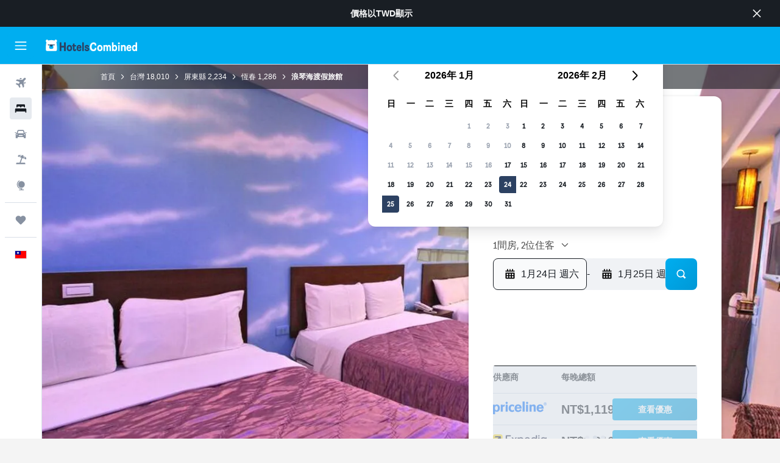

--- FILE ---
content_type: text/html;charset=UTF-8
request_url: https://www.hotelscombined.com.tw/Hotel/Lang_Qin_Hai_Inn.htm
body_size: 109944
content:
<!DOCTYPE html>
<html lang='zh-tw' dir='ltr'>
<head>
<meta name="r9-version" content="R800d"/><meta name="r9-built" content="20260115.060431"/><meta name="r9-rendered" content="Fri, 16 Jan 2026 20:26:36 GMT"/><meta name="r9-build-number" content="15"/><link rel="stylesheet" href="https://content.r9cdn.net/res/combined.css?v=37f1194137336078bd98d778f0efaa61cf7a31a8&amp;cluster=4"/><link rel="stylesheet" href="https://content.r9cdn.net/res/combined.css?v=b2680ff0fe512e2c4caaea7506417c17c9fdcfdf&amp;cluster=4"/><meta name="viewport" content="width=device-width, initial-scale=1, minimum-scale=1"/><meta name="format-detection" content="telephone=no"/><link rel="icon" href="/favicon.ico" sizes="any"/><link rel="icon" href="/icon.svg" type="image/svg+xml"/><title>恆春浪琴海渡假旅館 | HotelsCombined</title><meta name="description" content="浪琴海渡假旅館，恆春 - 在HotelsCombined上找出最划算的訂房優惠。一次比較所有熱門旅遊網站。在1125則評價中，獲評為8.3分（最高10 分）。"/><link rel="preconnect" href="apis.google.com"/><link rel="dns-prefetch" href="apis.google.com"/><link rel="preconnect" href="www.googletagmanager.com"/><link rel="dns-prefetch" href="www.googletagmanager.com"/><link rel="preconnect" href="www.google-analytics.com"/><link rel="dns-prefetch" href="www.google-analytics.com"/><script type="text/javascript">
var safari13PlusRegex = /Macintosh;.*?Version\/(1[3-9]|[2-9][0-9]+)(\.[0-9]+)* Safari/;
if (
window &&
window.navigator &&
window.navigator.userAgent &&
window.navigator.userAgent.indexOf('Safari') > -1 &&
window.navigator.userAgent.indexOf('Chrome') === -1 &&
safari13PlusRegex.test(window.navigator.userAgent)
) {
if (
'ontouchstart' in window &&
(!('cookieEnabled' in window.navigator) || window.navigator.cookieEnabled)
) {
if (
decodeURIComponent(document.cookie).indexOf('pmov=') < 0 &&
decodeURIComponent(document.cookie).indexOf('oo.tweb=') < 0
) {
var d = new Date();
d.setTime(d.getTime() + 90 * 24 * 60 * 60 * 1000);
document.cookie = 'pmov=tb;path=/;expires=' + d.toUTCString();
}
}
}
</script><meta name="kayak_page" content="hotel,static-hotel-detail,unknown"/><meta name="seop" content="Lang_Qin_Hai_Inn"/><meta name="seo-cache" content="true"/><meta name="kayak_seo_splitxp" content="seo-hotel-details-shared-ui-form=disabled"/><script type="text/javascript">
var DynamicContextPromise = (function (handler) {
this.status = 0;
this.value = undefined;
this.thenCallbacks = [];
this.catchCallbacks = [];
this.then = function(fn) {
if (this.status === 0) {
this.thenCallbacks.push(fn);
}
if (this.status === 1) {
fn(this.value);
}
return this;
}.bind(this);
this.catch = function(fn) {
if (this.status === 0) {
this.catchCallbacks.push(fn);
}
if (this.status === 2) {
fn(this.value);
}
return this;
}.bind(this);
var resolve = function(value) {
if (this.status === 0) {
this.status = 1;
this.value = value;
this.thenCallbacks.forEach(function(fn) {
fn(value)
});
}
}.bind(this);
var reject = function(value) {
if (this.status === 0) {
this.status = 2;
this.value = value;
this.catchCallbacks.forEach(function(fn) {
fn(value)
});
}
}.bind(this);
try {
handler(resolve, reject);
} catch (err) {
reject(err);
}
return {
then: this.then,
catch: this.catch,
};
}).bind({})
var ie = (function () {
var undef,
v = 3,
div = document.createElement('div'),
all = div.getElementsByTagName('i');
while (div.innerHTML = '<!--[if gt IE ' + (++v) + ']><i></i><![endif]-->', all[0]);
return v > 4 ? v : undef;
}());
var xhr = ie <= 9 ? new XDomainRequest() : new XMLHttpRequest();
var trackingQueryParams = "";
var getOnlyValidParams = function(paramsList, reservedParamsList) {
var finalParamsList = [];
for (var i = 0; i < paramsList.length; i++) {
if (reservedParamsList.indexOf(paramsList[i].split('=')[0]) == -1) {
finalParamsList.push(paramsList[i]);
}
}
return finalParamsList;
}
var removeUnnecessaryQueryStringChars = function(paramsString) {
if (paramsString.charAt(0) === '?') {
return paramsString.substr(1);
}
return paramsString;
}
var reservedParamsList = ['vertical', 'pageId', 'subPageId', 'originalReferrer', 'seoPlacementId', 'seoLanguage', 'seoCountry', 'tags'];
var paramsString = window.location && window.location.search;
if (paramsString) {
paramsString = removeUnnecessaryQueryStringChars(paramsString);
var finalParamsList = getOnlyValidParams(paramsString.split('&'), reservedParamsList)
trackingQueryParams = finalParamsList.length > 0 ? "&" + finalParamsList.join("&") + "&seo=true" : "";
}
var trackingUrl = '/s/run/fpc/context' +
'?vertical=hotel' +
'&pageId=static-hotel-detail' +
'&subPageId=unknown' +
'&originalReferrer=' + encodeURIComponent(document.referrer) +
'&seoPlacementId=' + encodeURIComponent('Lang_Qin_Hai_Inn') +
'&tags=' + encodeURIComponent('') +
'&origin=' + encodeURIComponent('') +
'&destination=' + encodeURIComponent('') +
'&isSeoPage=' + encodeURIComponent('true') +
'&domain=' + encodeURIComponent(window.location.host) +
trackingQueryParams;
xhr.open('GET', trackingUrl, true);
xhr.responseType = 'json';
window.R9 = window.R9 || {};
window.R9.unhiddenElements = [];
window.R9.dynamicContextPromise = new DynamicContextPromise(function(resolve, reject) {
xhr.onload = function () {
if (xhr.readyState === xhr.DONE && xhr.status === 200) {
window.R9 = window.R9 || {};
window.R9.globals = window.R9.globals || {};
resolve(xhr.response);
if (xhr.response['formToken']) {
R9.globals.formtoken = xhr.response['formToken'];
}
if (xhr.response['jsonPlacementEnabled'] && xhr.response['jsonGlobalPlacementEnabled']) {
if (xhr.response['placement']) {
R9.globals.placement = xhr.response['placement'];
}
if (xhr.response['affiliate']) {
R9.globals.affiliate = xhr.response['affiliate'];
}
}
if (xhr.response['dsaRemovableFields']) {
var dsaRemovableParamsList = xhr.response['dsaRemovableFields'];
var query = window.location.search.slice(1) || "";
var params = query.split('&');
var needRemoveParams = false;
for (var i = 0; i < dsaRemovableParamsList.length; i++) {
if (query.indexOf(dsaRemovableParamsList[i] + '=') != -1) {
needRemoveParams = true;
break;
}
}
if (needRemoveParams) {
var path = window.location.pathname;
var finalQuery = [];
for (var i = 0; i < params.length; i++) {
if (dsaRemovableParamsList.indexOf(params[i].split('=')[0]) == -1) {
finalQuery.push(params[i]);
}
}
if (window.history.replaceState) {
window.history.replaceState({}, document.title, path + (finalQuery.length > 0 ? '?' + finalQuery.join('&') : ''));
}
}
if(xhr.response['cachedCookieConsentEnabled']) {
var unhideElement = (elementId) => {
var elementToUnhide = document.querySelector(elementId);
if (elementToUnhide) {
window.R9.unhiddenElements = window.R9.unhiddenElements || [];
window.R9.unhiddenElements.push(elementId.replace('#', ''));
elementToUnhide.removeAttribute('hidden');
elementToUnhide.dispatchEvent(new Event('initialStaticHideRemove'));
}
}
var unhideCookieConsent = () => {
if (xhr.response['showSharedIabTcfDialog']) {
unhideElement('#iab-tcf-dialog');
}
if (xhr.response['showDataTransferDisclaimerDialog']) {
unhideElement('#shared-data-transfer-disclaimer-dialog');
}
if (xhr.response['showTwoPartyConsentDialog']) {
unhideElement('#shared-two-part-consent-dialog');
}
}
if (document.readyState === "loading") {
document.addEventListener("DOMContentLoaded", unhideCookieConsent);
} else {
unhideCookieConsent();
}
}
}
} else {
reject(xhr.response);
}
};
})
xhr.send('');
</script><link rel="canonical" href="https://www.hotelscombined.com.tw/Hotel/Lang_Qin_Hai_Inn.htm"/><link rel="alternate" hrefLang="ar" href="https://ar.hotelscombined.com/Hotel/Lang_Qin_Hai_Inn.htm"/><link rel="alternate" hrefLang="es-ES" href="https://www.hotelscombined.es/Hotel/Lang_Qin_Hai_Inn.htm"/><link rel="alternate" hrefLang="ca-ES" href="https://www.hotelscombined.cat/Hotel/Lang_Qin_Hai_Inn.htm"/><link rel="alternate" hrefLang="da-DK" href="https://www.hotelscombined.dk/Hotel/Lang_Qin_Hai_Inn.htm"/><link rel="alternate" hrefLang="de-DE" href="https://www.hotelscombined.de/Hotel/Lang_Qin_Hai_Inn.htm"/><link rel="alternate" hrefLang="en" href="https://www.hotelscombined.com/Hotel/Lang_Qin_Hai_Inn.htm"/><link rel="alternate" hrefLang="en-AE" href="https://www.hotelscombined.ae/Hotel/Lang_Qin_Hai_Inn.htm"/><link rel="alternate" hrefLang="en-AU" href="https://www.hotelscombined.com.au/Hotel/Lang_Qin_Hai_Inn.htm"/><link rel="alternate" hrefLang="en-CA" href="https://www.hotelscombined.ca/Hotel/Lang_Qin_Hai_Inn.htm"/><link rel="alternate" hrefLang="en-GB" href="https://www.hotelscombined.co.uk/Hotel/Lang_Qin_Hai_Inn.htm"/><link rel="alternate" hrefLang="en-IE" href="https://www.hotelscombined.ie/Hotel/Lang_Qin_Hai_Inn.htm"/><link rel="alternate" hrefLang="en-IN" href="https://www.hotelscombined.in/Hotel/Lang_Qin_Hai_Inn.htm"/><link rel="alternate" hrefLang="en-NZ" href="https://www.hotelscombined.co.nz/Hotel/Lang_Qin_Hai_Inn.htm"/><link rel="alternate" hrefLang="en-SG" href="https://www.hotelscombined.com.sg/Hotel/Lang_Qin_Hai_Inn.htm"/><link rel="alternate" hrefLang="fr-FR" href="https://www.hotelscombined.fr/Hotel/Lang_Qin_Hai_Inn.htm"/><link rel="alternate" hrefLang="he-IL" href="https://www.hotelscombined.co.il/Hotel/Lang_Qin_Hai_Inn.htm"/><link rel="alternate" hrefLang="it-IT" href="https://www.hotelscombined.it/Hotel/Lang_Qin_Hai_Inn.htm"/><link rel="alternate" hrefLang="ja-JP" href="https://www.hotelscombined.jp/Hotel/Lang_Qin_Hai_Inn.htm"/><link rel="alternate" hrefLang="ko-KR" href="https://www.hotelscombined.co.kr/Hotel/Lang_Qin_Hai_Inn.htm"/><link rel="alternate" hrefLang="ms-MY" href="https://www.hotelscombined.my/Hotel/Lang_Qin_Hai_Inn.htm"/><link rel="alternate" hrefLang="no-NO" href="https://www.hotelscombined.no/Hotel/Lang_Qin_Hai_Inn.htm"/><link rel="alternate" hrefLang="sv-SE" href="https://www.hotelscombined.se/Hotel/Lang_Qin_Hai_Inn.htm"/><link rel="alternate" hrefLang="th-TH" href="https://www.hotelscombined.co.th/Hotel/Lang_Qin_Hai_Inn.htm"/><link rel="alternate" hrefLang="zh-TW" href="https://www.hotelscombined.com.tw/Hotel/Lang_Qin_Hai_Inn.htm"/><link rel="alternate" hrefLang="zh-HK" href="https://www.hotelscombined.hk/Hotel/Lang_Qin_Hai_Inn.htm"/><meta property="og:image" content="https://content.r9cdn.net/rimg/himg/eb/9f/4a/expediav2-381077-e589a2-827791.jpg?width=1200&amp;height=630&amp;crop=true"/><meta property="og:image:width" content="1200"/><meta property="og:image:height" content="630"/><meta property="og:title" content="恆春浪琴海渡假旅館 | HotelsCombined"/><meta property="og:type" content="website"/><meta property="og:description" content="浪琴海渡假旅館，恆春 - 在HotelsCombined上找出最划算的訂房優惠。一次比較所有熱門旅遊網站。在1125則評價中，獲評為8.3分（最高10 分）。"/><meta property="og:url" content="https://www.hotelscombined.com.tw/Hotel/Lang_Qin_Hai_Inn.htm"/><meta property="og:site_name" content="HotelsCombined"/><meta property="fb:pages" content="117913258224288"/><meta property="twitter:title" content="恆春浪琴海渡假旅館 | HotelsCombined"/><meta name="twitter:description" content="浪琴海渡假旅館，恆春 - 在HotelsCombined上找出最划算的訂房優惠。一次比較所有熱門旅遊網站。在1125則評價中，獲評為8.3分（最高10 分）。"/><meta name="twitter:image:src" content="https://content.r9cdn.net/rimg/himg/eb/9f/4a/expediav2-381077-e589a2-827791.jpg?width=440&amp;height=220&amp;crop=true"/><meta name="twitter:card" content="summary_large_image"/><meta name="twitter:site" content="@hotelscombined"/><meta name="twitter:creator" content="@hotelscombined"/><meta name="robots" content="index,follow"/><link rel="apple-touch-icon" href="/apple-touch-icon.png"/><link rel="apple-touch-icon" sizes="60x60" href="/apple-touch-icon-60x60.png"/><link rel="apple-touch-icon" sizes="76x76" href="/apple-touch-icon-76x76.png"/><link rel="apple-touch-icon" sizes="120x120" href="/apple-touch-icon-120x120.png"/><link rel="apple-touch-icon" sizes="152x152" href="/apple-touch-icon-152x152.png"/><link rel="apple-touch-icon" sizes="167x167" href="/apple-touch-icon-167x167.png"/><link rel="apple-touch-icon" sizes="180x180" href="/apple-touch-icon-180x180.png"/><script type="application/ld+json">{"@context":"https://schema.org","@type":"Website","name":"HotelsCombined","url":"https://www.hotelscombined.com.tw"}</script><script type="application/ld+json">{"@context":"http://schema.org","@type":"Organization","name":"HotelsCombined","url":"https://www.hotelscombined.com.tw/Hotel/Lang_Qin_Hai_Inn.htm","sameAs":["https://www.facebook.com/HotelsCombined/","https://www.youtube.com/hotelscombined","https://www.instagram.com/hotelscombined.tw/"]}</script><script type="application/ld+json">{"@context":"https://schema.org","@type":"ItemList","itemListOrder":"https://schema.org/ItemListUnordered","description":"瀏覽 浪琴海渡假旅館 可用的酒店房間，包括價格和房型。","itemListElement":[{"@type":"ListItem","position":1,"item":{"@type":"Offer","price":1118.94,"priceCurrency":"TWD","availability":"https://schema.org/InStock","validFrom":"2026-01-23","itemOffered":{"@type":"HotelRoom"}}}]}</script><script type="application/ld+json">{"@context":"https://schema.org","@type":"TouristDestination","name":"恆春"}</script><script type="application/ld+json">{"@context":"http://schema.org","@type":"BreadcrumbList","itemListElement":[{"@type":"ListItem","position":"1","item":{"@id":"/","name":"首頁"}},{"@type":"ListItem","position":"2","item":{"@id":"/Place/Taiwan.htm","name":"台灣"}},{"@type":"ListItem","position":"3","item":{"@id":"/Place/Pingtung_County.htm","name":"屏東縣"}},{"@type":"ListItem","position":"4","item":{"@id":"/Place/Hengchun.htm","name":"恆春"}},{"@type":"ListItem","position":"5","item":{"@id":"","name":"浪琴海渡假旅館"}}]}</script><script type="application/ld+json">{"@context":"http://schema.org","@type":"FAQPage","mainEntity":[{"@type":"Question","name":"浪琴海渡假旅館的價格是否可以與恆春的3星級飯店相比？","acceptedAnswer":{"@type":"Answer","text":"恆春3星級飯店的每晚平均價格和浪琴海渡假旅館每晚的平均價格相差12%。浪琴海渡假旅館每晚僅需NT$1,378，是到恆春旅行時的超值選擇。"}},{"@type":"Question","name":"浪琴海渡假旅館可以攜帶寵物嗎？","acceptedAnswer":{"@type":"Answer","text":"可以的，浪琴海渡假旅館歡迎住客攜帶狗隻或大部分其他寵物入住。"}},{"@type":"Question","name":"浪琴海渡假旅館的電話號碼是幾號？","acceptedAnswer":{"@type":"Answer","text":"如有任何關於住宿的問題，請致電+886 8885 6999。"}},{"@type":"Question","name":"浪琴海渡假旅館是否有提供WiFi？","acceptedAnswer":{"@type":"Answer","text":"是的，浪琴海渡假旅館提供WiFi供飯店住客使用。"}},{"@type":"Question","name":"浪琴海渡假旅館的退房時間是幾點？","acceptedAnswer":{"@type":"Answer","text":"浪琴海渡假旅館的退房時間是11:00，不過如果事先得到飯店櫃台同意，則可安排延遲退房。"}},{"@type":"Question","name":"恆春浪琴海渡假旅館的住宿多少錢？","acceptedAnswer":{"@type":"Answer","text":"浪琴海渡假旅館的客房通常要每晚NT$1,378，最便宜的優惠則從每晚NT$911起。價格會受到許多因素影響（例如：日期、季節、客房種類等等），所以請<a href=\"#rooms\">在上方表格</a>輸入你的日期，以查看你計劃住宿日期的價格。"}},{"@type":"Question","name":"浪琴海渡假旅館​的住宿哪個月最便宜？","acceptedAnswer":{"@type":"Answer","text":"​若想在預訂浪琴海渡假旅館​住宿​時省下最多錢，應該考慮在3月入住，這個月份的房價通常最便宜（NT$884）。"}},{"@type":"Question","name":"​一星期中哪一天入住浪琴海渡假旅館最便宜？","acceptedAnswer":{"@type":"Answer","text":"請考慮在星期日入住浪琴海渡假旅館，這一天的每晚住宿價通常最低 (每晚平均的價格爲NT$1,051)。"}}]}</script><script type="application/ld+json">{"@context":"http://schema.org","@type":"Hotel","name":"浪琴海渡假旅館","url":"https://www.hotelscombined.com.tw/Hotel/Lang_Qin_Hai_Inn.htm/Hotel/Lang_Qin_Hai_Inn.htm","description":"這間舒適的飯店位於恆春鎮並且提供免費Wi-Fi，同時亦有行李寄存和24小時接待櫃檯。 還設有租車櫃台、旅遊服務櫃檯和機場接送。\n\n浪琴海渡假旅館的房客可以從事多種戶外活動，包括水肺潛水和浮潛。 好天氣的時候，戶外陽台提供一個很棒的放鬆地點。\n\n為了確保旅客入住時能感到舒適安心，客房提供了私人浴室、沏茶與煮咖啡的設施和冰箱。 也有安裝微波爐和吹風機。\n\n浪琴海渡假旅館距離恆春機場只要不超過25分鐘車程。 鵝鑾鼻燈塔距離飯店只需約20分鐘車程。","starRating":"3","telephone":"+886 8885 6999","alternateName":["浪琴海渡假旅館 恆春","浪琴海渡假旅館 恆春, 屏東縣"],"address":{"@type":"PostalAddress","streetAddress":"大灣路182號","addressLocality":"恆春","postalCode":"94645","addressRegion":"屏東縣","addressCountry":"台灣"},"priceRange":"NT$1,042","image":"/rimg/himg/eb/9f/4a/expediav2-381077-e589a2-827791.jpg?width=200&height=200&crop=true","photo":[{"@type":"ImageObject","contentUrl":"/himg/eb/9f/4a/expediav2-381077-e589a2-827791.jpg","description":"浪琴海渡假旅館"},{"@type":"ImageObject","contentUrl":"/himg/7c/b4/b4/expedia_group-381077-465f25-789944.jpg","description":"浪琴海渡假旅館"},{"@type":"ImageObject","contentUrl":"/himg/41/54/8c/expediav2-381077-56760f-927114.jpg","description":"浪琴海渡假旅館"},{"@type":"ImageObject","contentUrl":"/himg/1e/a6/11/expedia_group-381077-6666a3-673927.jpg","description":"浪琴海渡假旅館"},{"@type":"ImageObject","contentUrl":"/himg/2b/b9/17/expedia_group-381077-ee2ca4-833878.jpg","description":"浪琴海渡假旅館"},{"@type":"ImageObject","contentUrl":"/himg/9c/43/e5/expediav2-381077-c5b956-917962.jpg","description":"浪琴海渡假旅館"},{"@type":"ImageObject","contentUrl":"/himg/87/c3/75/expediav2-381077-54ee14-845467.jpg","description":"浪琴海渡假旅館"},{"@type":"ImageObject","contentUrl":"/himg/c4/de/a6/expedia_group-381077-7268e6-824492.jpg","description":"浪琴海渡假旅館"},{"@type":"ImageObject","contentUrl":"/himg/0f/b3/c0/expediav2-381077-311604-864437.jpg","description":"浪琴海渡假旅館"},{"@type":"ImageObject","contentUrl":"/himg/bb/11/e8/expedia_group-381077-e74449-162115.jpg","description":"浪琴海渡假旅館"},{"@type":"ImageObject","contentUrl":"/himg/b7/24/cb/expedia_group-381077-acfcd5-495277.jpg","description":"浪琴海渡假旅館"},{"@type":"ImageObject","contentUrl":"/himg/42/e5/9c/expedia_group-381077-d8a1b5-248289.jpg","description":"浪琴海渡假旅館"},{"@type":"ImageObject","contentUrl":"/himg/e1/be/2f/expedia_group-381077-1d6f27-811929.jpg","description":"浪琴海渡假旅館"},{"@type":"ImageObject","contentUrl":"/himg/77/1c/7a/expedia_group-381077-ee2317-723317.jpg","description":"浪琴海渡假旅館"},{"@type":"ImageObject","contentUrl":"/himg/53/48/2d/expedia_group-381077-bc0f77-350355.jpg","description":"浪琴海渡假旅館"},{"@type":"ImageObject","contentUrl":"/himg/10/af/10/expediav2-381077-889415-836607.jpg","description":"浪琴海渡假旅館"},{"@type":"ImageObject","contentUrl":"/himg/06/1a/53/expedia_group-381077-c33ddc-754407.jpg","description":"浪琴海渡假旅館"},{"@type":"ImageObject","contentUrl":"/himg/81/78/f4/expedia_group-381077-b9e658-487673.jpg","description":"浪琴海渡假旅館"},{"@type":"ImageObject","contentUrl":"/himg/dd/7a/7a/expedia_group-381077-fc321d-542523.jpg","description":"浪琴海渡假旅館"},{"@type":"ImageObject","contentUrl":"/himg/b1/1d/68/expedia_group-381077-7e7ff8-843499.jpg","description":"浪琴海渡假旅館"},{"@type":"ImageObject","contentUrl":"/himg/58/fe/32/expediav2-381077-bad906-774251.jpg","description":"浪琴海渡假旅館"},{"@type":"ImageObject","contentUrl":"/himg/31/7a/bf/expedia_group-381077-ddfe94-767717.jpg","description":"浪琴海渡假旅館"},{"@type":"ImageObject","contentUrl":"/himg/d3/6c/ca/expedia_group-381077-0c8404-178416.jpg","description":"浪琴海渡假旅館"},{"@type":"ImageObject","contentUrl":"/himg/74/3a/d3/expediav2-381077-dbdc35-818784.jpg","description":"浪琴海渡假旅館"},{"@type":"ImageObject","contentUrl":"/himg/3e/c0/8d/expediav2-381077-6d8ae6-801162.jpg","description":"浪琴海渡假旅館"},{"@type":"ImageObject","contentUrl":"/himg/7a/2b/28/expedia_group-381077-b9bf51-852651.jpg","description":"浪琴海渡假旅館"},{"@type":"ImageObject","contentUrl":"/himg/f6/2e/a7/expediav2-381077-098a30-765298.jpg","description":"浪琴海渡假旅館"},{"@type":"ImageObject","contentUrl":"/himg/80/56/ab/expedia_group-381077-a38204-778605.jpg","description":"浪琴海渡假旅館"}],"aggregateRating":{"@type":"AggregateRating","bestRating":"10","ratingValue":"8.3","ratingCount":"1125"},"amenityFeature":["電熱水壺","整個單位在地面一樓","海濱地區","陽台／庭院","家庭間","床單","毛巾","滅火器","海景","電梯","平板電視","免費盥洗用品","洗髮精","共用休息室/電視區","防火警報器","木板地","淋浴","浴帽","電梯直達","轉接頭","拖鞋","微波爐","靠近床頭的插座","沙發床","共用區域有CCTV閉路電視","住宿外圍有CCTV閉路電視","禁煙","陽台","隔音客房","浴缸","隔音效果","吹風機","瓶裝水","儲物櫃","泡茶機/咖啡機","有線或衛星電視","電話","熱水壺","山景","瓷磚/大理石地板","冷氣","冰箱","廁所","衛生紙","戶外用餐區","牙刷","毛巾/床單（額外收費）","衣架","垃圾桶","電視","免費停車","高層可乘電梯","書桌","私人浴室","衣櫃","24小時櫃檯","指定吸煙區","曬衣架","備有儲物室","腳踏車租用","水肺潛水","潛水","潛水","接駁車（免費）","租車","鬧鐘服務","每日房務清潔","傳真機/影印機","現場貨幣兌換","觀光旅行櫃檯","使用鑰匙","機場接駁巴士（收費）"]}</script><meta name="kayak_content_type" content="381077,standard"/><meta name="cfcms-destination-code" content="381077"/>
</head>
<body class='bd-default bd-hc react react-st zh_TW '><div id='root'><div class="c--AO"><nav class="mZv3" aria-label="​鍵盤快速連結"><a href="#main">跳到主要內容</a></nav><div data-testid="page-top-anchor" aria-live="polite" aria-atomic="true" tabindex="-1" style="position:absolute;width:1px;height:1px;margin:-1px;padding:0;overflow:hidden;clip-path:inset(50%);white-space:nowrap;border:0"></div><header class="mc6t mc6t-mod-sticky-always" style="height:62px;top:0px"><div class="mc6t-wrapper"><div><div class="mc6t-banner mc6t-mod-sticky-non-mobile"></div></div><div class="mc6t-main-content mc6t-mod-bordered" style="height:62px"><div class="common-layout-react-HeaderV2 V_0p V_0p-mod-branded V_0p-mod-side-nav-ux-v2"><div class="wRhj wRhj-mod-justify-start wRhj-mod-grow"><div class="mc6t-nav-button mc6t-mod-hide-empty"><div role="button" tabindex="0" class="ZGw- ZGw--mod-size-medium ZGw--mod-variant-default" aria-label="開啟主選單"><svg viewBox="0 0 200 200" width="20" height="20" xmlns="http://www.w3.org/2000/svg" role="presentation"><path d="M191.67 50H8.33V33.33h183.33V50zm0 100H8.33v16.67h183.33V150zm0-58.33H8.33v16.67h183.33V91.67z"/></svg></div></div><div class="mc6t-logo mc6t-mod-hide-empty"><div class="gPDR gPDR-mod-focus-keyboard gPDR-hotelscombined gPDR-non-compact gPDR-main-logo-mobile gPDR-inverted-logo gPDR-mod-reduced-size"><a class="gPDR-main-logo-link" href="/" itemProp="https://schema.org/logo" aria-label="前往hotelscombined​首頁"><div class="gPDR-main-logo gPDR-inverted-logo" style="animation-duration:2000ms"><span style="transform:translate3d(0,0,0);vertical-align:middle;-webkit-font-smoothing:antialiased;-moz-osx-font-smoothing:grayscale;width:auto;height:auto" class="gPDR-logo-image"><svg width="100%" height="100%" viewBox="0 0 190 24" xmlns="http://www.w3.org/2000/svg" role="presentation" style="width:inherit;height:inherit;line-height:inherit;color:inherit"><g fill="none"><path fill="#2C4162" d="M29.207 23.715V5.735h3.533v7.282h5.574V5.736h3.533v17.939h-3.533v-7.363H32.74v7.363h-3.533zm14.681-5.939c0-3.58 1.885-6.752 5.536-6.752 3.65 0 5.535 3.173 5.535 6.752 0 3.336-1.688 6.183-5.535 6.183-3.848 0-5.536-2.847-5.536-6.183zm3.259-.04c0 2.237.706 3.132 2.277 3.132 1.57 0 2.276-.854 2.276-3.092 0-2.156-.588-3.58-2.276-3.58-1.688-.04-2.277 1.384-2.277 3.54zm9.735-3.58h-1.57v-2.888h1.57v-2.97h3.023v2.97h3.258v2.888h-3.258v4.515c0 1.993.078 2.36.667 2.36.393 0 .51-.204.51-.651 0-.244-.078-.448-.078-.448h2.238s.157.448.157 1.099c0 2.033-1.374 2.928-3.062 2.928-2.356 0-3.494-1.26-3.494-4.108v-5.695h.04zm14.525 5.858c0-.204-.04-.367-.04-.367h2.513s.196.407.196 1.058c0 2.36-2.316 3.295-4.2 3.295-3.808 0-5.653-2.644-5.653-6.224 0-3.539 1.688-6.712 5.457-6.712 2.826 0 4.593 2.034 4.593 4.76a9.467 9.467 0 01-.354 2.522h-6.712c.039 1.87.903 2.888 2.63 2.888 1.256-.04 1.57-.732 1.57-1.22zm-4.083-4.068h4.083c.118-.773-.157-2.115-1.924-2.115-1.727 0-2.159 1.464-2.159 2.115zm8.755 7.769V5.776h3.1v17.94h-3.1zm4.946-3.254c0-.773.314-1.342.314-1.342h2.826s-.157.325-.157.813c0 .854.707 1.261 1.767 1.261 1.02 0 1.649-.407 1.649-1.057 0-.855-.786-1.14-2.12-1.505-1.885-.489-4.044-.936-4.044-3.702 0-2.522 1.806-3.865 4.397-3.865 2.238 0 4.318 1.099 4.318 3.336 0 .65-.196 1.18-.196 1.18h-2.827s.118-.326.118-.651c0-.692-.589-1.098-1.374-1.098-1.099 0-1.57.488-1.57 1.016 0 .651.707.977 2.08 1.302 1.885.448 4.123.976 4.123 3.824 0 2.685-1.806 4.027-4.633 4.027-2.944-.04-4.671-1.464-4.671-3.539z"/><path d="M91.899 15.254c0-5.207 2.826-9.478 7.615-9.478 3.77 0 5.653 2.238 5.653 4.882 0 1.098-.235 1.749-.235 1.749h-2.984s.079-.285.079-.936c0-1.302-.785-2.278-2.552-2.278-2.787 0-4.082 2.482-4.082 6.02 0 2.889.981 5.33 4.004 5.33 1.334 0 2.59-.692 2.59-2.645 0-.366-.078-.691-.078-.691h3.023s.196.57.196 1.383c0 3.824-3.023 5.37-5.888 5.37-5.535 0-7.341-3.987-7.341-8.706zm15.153 2.522c0-3.58 1.884-6.752 5.535-6.752 3.65 0 5.535 3.173 5.535 6.752 0 3.336-1.688 6.183-5.535 6.183-3.847 0-5.535-2.847-5.535-6.183zm3.258-.04c0 2.237.707 3.132 2.277 3.132 1.57 0 2.277-.854 2.277-3.092 0-2.156-.59-3.58-2.277-3.58-1.688-.04-2.277 1.384-2.277 3.54zm18.097-5.004c.628-.935 1.649-1.708 3.023-1.708 2.63 0 4.122 1.952 4.122 4.881v7.81l-3.102-.04v-7.2c0-1.587-.55-2.32-1.57-2.32s-1.57.937-1.57 2.279v7.281h-3.101v-7.24c0-1.587-.55-2.32-1.65-2.32-1.059 0-1.609.937-1.609 2.157v7.403h-3.1V11.268h2.983v1.18h.039c.314-.489 1.217-1.424 2.67-1.424 1.413 0 2.394.773 2.865 1.708zm9.186-6.996h3.101v6.345h.04c.588-.61 1.53-1.057 2.63-1.057 3.376 0 4.907 3.01 4.907 6.549 0 3.458-1.57 6.386-4.947 6.386-1.177 0-2.198-.61-2.748-1.342h-.039v1.098h-2.983V5.735h.039zm3.14 12c0 1.586.55 3.172 2.277 3.172 1.531 0 2.277-1.505 2.277-3.091 0-1.953-.51-3.661-2.277-3.661-1.688-.04-2.277 1.79-2.277 3.58zm11.267-12c1.1 0 1.963.895 1.963 2.033 0 1.14-.864 2.034-1.963 2.034-1.1 0-1.963-.895-1.963-2.034.04-1.098.903-2.033 1.963-2.033zm-1.531 5.532h3.101v12.447h-3.101zm8.951 12.447h-3.102V11.268h3.101v1.22h.04c.51-.691 1.334-1.464 2.944-1.464 2.277 0 3.808 1.952 3.808 4.434v8.217h-3.18V16.27c0-1.342-.628-2.156-1.688-2.156-.903 0-1.963.407-1.963 2.563v7.037h.04zm15.466-3.701c0-.204-.039-.367-.039-.367h2.513s.196.407.196 1.058c0 2.36-2.316 3.295-4.2 3.295-3.808 0-5.654-2.644-5.654-6.224 0-3.539 1.688-6.712 5.457-6.712 2.787 0 4.593 2.034 4.593 4.76 0 1.383-.353 2.522-.353 2.522h-6.713c.04 1.87.903 2.888 2.63 2.888 1.256-.04 1.57-.732 1.57-1.22zm-4.082-4.068h4.082c.118-.773-.157-2.115-1.923-2.115-1.727 0-2.16 1.464-2.16 2.115zm18.843 7.769h-2.866v-1.057h-.04c-.47.61-1.57 1.301-2.865 1.301-2.277 0-4.71-1.912-4.71-6.508 0-3.824 2.001-6.427 4.553-6.427 1.335 0 2.238.447 2.787 1.057h.04V5.776h3.1v17.94zm-7.577-5.98c0 2.238 1.139 3.133 2.395 3.133s2.237-1.099 2.237-3.092c0-2.4-.902-3.62-2.237-3.62-1.492 0-2.395 1.22-2.395 3.58zm-158.399.489c0-3.905-.55-9.438-1.216-12.448-.275-1.22-.825-2.115-1.728-2.766A4.641 4.641 0 0019 2.156c-.04 0-.079-.04-.118-.04-2.355-.774-4.553-1.14-6.83-1.1-2.277-.04-4.476.286-6.83 1.1-.04 0-.08.04-.119.04a6.285 6.285 0 00-1.727.854c-.903.651-1.452 1.546-1.727 2.766C.98 8.786.432 14.32.432 18.224c0 1.017.04 1.912.118 2.644.078.813.235 1.424.47 1.668.354.447.904 1.18 3.18 1.18h15.703c2.277 0 2.787-.733 3.18-1.18.235-.244.353-.855.47-1.668.118-.732.158-1.627.118-2.644z" fill="#FFF"/><path d="M3.023 5.573c-1.492 0-2.67-1.261-2.67-2.766C.353 1.26 1.57.04 3.023.04c1.491 0 2.67 1.26 2.67 2.766 0 1.505-1.179 2.766-2.67 2.766m18.137.001c-1.493 0-2.67-1.261-2.67-2.766C18.49 1.26 19.707.04 21.16.04c1.49 0 2.669 1.26 2.669 2.766 0 1.505-1.217 2.766-2.67 2.766" fill="#FFF"/><path d="M4.79 10.129c-.04.122-.04.285-.04.407.04.854.707 1.545 1.531 1.586.903.04 1.649-.732 1.649-1.627 0-.122 0-.244-.04-.366 0-.082-.117-.163-.196-.163H4.986c-.079 0-.157.04-.197.163m10.913 0c-.039.122-.039.285-.039.407.04.854.707 1.545 1.531 1.586.903.04 1.649-.732 1.649-1.627 0-.122 0-.244-.04-.366-.039-.082-.117-.163-.196-.163H15.9c-.118 0-.197.04-.197.163" fill="#2C4162"/><path d="M16.134 17.492c0-.082.04-.123.04-.204v-.366c0-1.424-.629-5.207-1.021-6.671-.04-.163-.157-.244-.353-.285H8.793c-.196.04-.314.163-.353.285-.353 1.464-1.02 5.207-1.02 6.671v.325c0 .936 1.962 2.075 4.357 2.075 2.198 0 4.004-.936 4.318-1.83 0 .04 0 0 .04 0z" fill="#00AEF0"/><path d="M14.8 9.966H8.793c-.235.04-.353.203-.353.366 0 .082 0 .163.04.204.196.447.392.895.667 1.342.432.732.903 1.424 1.57 2.075.196.203.432.447.667.65a.715.715 0 00.432.163c.157 0 .314-.04.432-.163.235-.203.432-.406.667-.65.668-.651 1.139-1.343 1.57-2.075.236-.407.472-.854.668-1.342.04-.082.04-.163.04-.204a.47.47 0 00-.393-.366z" fill="#2C4162"/></g> </svg></span></div></a></div></div></div><div class="wRhj wRhj-mod-width-full-mobile wRhj-mod-justify-center wRhj-mod-allow-shrink"><div class="V_0p-search-display-wrapper"></div></div><div class="wRhj wRhj-mod-justify-end wRhj-mod-grow"><div><div class="common-layout-react-HeaderAccountWrapper theme-dark account--collapsible account--not-branded"><div class="ui-layout-header-HeaderTripsItem"></div></div></div></div><div class="c5ab7 c5ab7-mod-absolute c5ab7-collapsed c5ab7-mod-variant-accordion" style="top:62px"><div tabindex="-1" class="pRB0 pRB0-collapsed pRB0-mod-variant-accordion pRB0-mod-position-sticky" style="top:62px;height:calc(100vh - 62px)"><div><div class="pRB0-nav-items"><nav class="HtHs" aria-label="搜尋"><ul class="HtHs-nav-list"><li><a href="/flight-routes/Taiwan-TW0/Kaohsiung-City-KHH.ksp" aria-label="搜尋機票 " class="dJtn dJtn-collapsed dJtn-mod-variant-accordion" aria-current="false"><svg viewBox="0 0 200 200" width="1.25em" height="1.25em" xmlns="http://www.w3.org/2000/svg" class="ncEv ncEv-rtl-aware dJtn-menu-item-icon" role="presentation" aria-hidden="true"><path d="M107.91 115.59l-23.6 17.77l10.49 28.28c.83 4.36-.53 8.9-3.65 12.02l-9.78 9.78l-23.54-41.34l-41.28-23.48l9.78-9.66c3.12-3.12 7.6-4.42 11.9-3.65l28.4 10.37l17.71-23.66l-11.79-11.79l-52.86-17.5l13.14-13.49c2.77-2.77 6.6-4.24 10.49-4.01l27.05 1.83l33.12 2.24l22.1 1.47l29.46-29.34c6.48-6.48 17.09-6.48 23.57 0c3.24 3.24 4.89 7.48 4.83 11.79c.06 4.3-1.59 8.54-4.83 11.78l-29.46 29.34l1.47 22.1l2.24 33.12l1.83 27.16c.29 3.83-1.12 7.6-3.83 10.31l-13.44 13.44l-17.74-53.09l-11.79-11.79zm67.76-26.52c-4.77-4.77-12.32-4.89-17.21-.35l2.24 33l14.97-14.97a12.488 12.488 0 000-17.68zm-64.81-64.82a12.488 12.488 0 00-17.68 0L78.21 39.22l33 2.24c4.54-4.89 4.42-12.43-.35-17.21z"/></svg><div class="dJtn-menu-item-title">機票</div></a></li><li><a href="/hotels" aria-label="搜尋住宿 " class="dJtn dJtn-active dJtn-collapsed dJtn-mod-variant-accordion" aria-current="page"><svg viewBox="0 0 200 200" width="1.25em" height="1.25em" xmlns="http://www.w3.org/2000/svg" class="ncEv dJtn-menu-item-icon" role="presentation" aria-hidden="true"><path d="M170.83 46.67v36.67h-16.67v-3.33c0-7.42-5.92-13.33-13.33-13.33h-19.17c-7.42 0-13.33 5.92-13.33 13.33v3.33H91.66v-3.33c0-7.42-5.92-13.33-13.33-13.33H59.16c-7.42 0-13.33 5.92-13.33 13.33v3.33H29.16V46.67c0-7.42 5.92-13.33 13.33-13.33h115c7.42 0 13.33 5.92 13.33 13.33zm7.5 53.33H21.67c-7.42 0-13.33 5.92-13.33 13.33v53.33h16.67v-16.67h150v16.67h16.67v-53.33c0-7.42-5.92-13.33-13.33-13.33z"/></svg><div class="dJtn-menu-item-title">飯店</div></a></li><li><a href="/cars" aria-label="搜尋租車 " class="dJtn dJtn-collapsed dJtn-mod-variant-accordion" aria-current="false"><svg viewBox="0 0 200 200" width="1.25em" height="1.25em" xmlns="http://www.w3.org/2000/svg" class="ncEv dJtn-menu-item-icon" role="presentation" aria-hidden="true"><path d="M25.03 83.33H5.7c-.83 0-1.5-.67-1.5-1.5v-11h20.83v12.5zm150 0h19.33c.83 0 1.5-.67 1.5-1.5v-11h-20.83v12.5zm8.33 17.5v65.83h-33.33v-16.67h-100v16.58l-33.33.08V100.9c0-7.33 6-13.33 13.33-13.33l2.5-.08l14.58-44.92c1.75-5.5 6.92-9.25 12.75-9.25h80.33c5.83 0 11 3.75 12.75 9.25l14.58 44.92h2.5c7.33 0 13.33 6 13.33 13.33zm-137.5 7.5c0-4.58-3.75-8.33-8.33-8.33s-8.33 3.75-8.33 8.33s3.75 8.33 8.33 8.33s8.33-3.75 8.33-8.33zm87.5 16.67c0-4.58-3.75-8.33-8.33-8.33h-50c-4.58 0-8.33 3.75-8.33 8.33s3.75 8.33 8.33 8.33h50c4.58 0 8.33-3.75 8.33-8.33zm16.67-37.5L137.86 50H62.2L50.03 87.5h100zm20.83 20.83c0-4.58-3.75-8.33-8.33-8.33s-8.33 3.75-8.33 8.33s3.75 8.33 8.33 8.33s8.33-3.75 8.33-8.33z"/></svg><div class="dJtn-menu-item-title">租車</div></a></li><li><a href="/packages" aria-label="搜尋機+酒 " class="dJtn dJtn-collapsed dJtn-mod-variant-accordion" aria-current="false"><svg viewBox="0 0 200 200" width="1.25em" height="1.25em" xmlns="http://www.w3.org/2000/svg" class="ncEv dJtn-menu-item-icon" role="presentation" aria-hidden="true"><path d="M112.24 25.24L91.38 37.96c-3.4 2.04-6 5.27-7.34 8.95l-4.1 11.28l-27.41-9.98l4.36-11.98c.48-1.33.99-2.48 1.5-3.62c1.18-2.5 2.49-4.41 4-5.37c2.31-1.47 5.33-2.23 9.23-2.23l40.62.24zm49.51 124.74h-62l27.17-74.67l23.5 8.5l4.08-11.25c.75-2 .83-4.08.08-6L142.5 30.73l-6.42-5.33h-7.92l-32.5 19.75c-1.67 1-3.08 2.67-3.75 4.58l-4.17 11.33l23.5 8.5l-29.25 80.42H38.24c-7.33 0-13.25 5.92-13.25 13.25v11.75h150v-11.75c0-7.33-5.92-13.25-13.25-13.25zm29.54-75.84c-.83-2.61-2.65-5.13-5.64-7.64l-30.93-25.63l7.78 22.96c1.29 3.75 1.21 7.89-.13 11.57l-4.1 11.28l27.41 9.98l4.5-12.37c1.54-4.23 1.9-7.65 1.12-10.15z"/></svg><div class="dJtn-menu-item-title">機＋酒</div></a></li><li><a href="/explore/" aria-label="前往「探索」頁面 " class="dJtn dJtn-collapsed dJtn-mod-variant-accordion" aria-current="false"><svg viewBox="0 0 200 200" width="1.25em" height="1.25em" xmlns="http://www.w3.org/2000/svg" class="ncEv dJtn-menu-item-icon" role="presentation" aria-hidden="true"><path d="M37.5 87.58c0-1.5.08-2.92.17-4.42c0-1.08.08-2.17.25-3.25c.25-3 .75-6 1.42-8.92c.33-1.25.58-2.5 1-3.75c.5-1.83 1.08-3.58 1.75-5.42c.42-1.17.83-2.25 1.33-3.42c.5-1.08 1-2.25 1.5-3.33s1.08-2.17 1.67-3.25c1.17-2.08 2.42-4.17 3.75-6.17c.67-1 1.33-1.92 2.08-2.92s1.58-2 2.42-3c.92-1.17 1.92-2.33 2.92-3.42l1.75-1.75c1.67-1.67 3.42-3.25 5.33-4.83c.25-.17.58-.42.92-.75c1.25-1 2.58-2 4-2.92c1.25-.92 2.58-1.75 3.92-2.58c.08-.08.17-.08.33-.17c1.42-.92 2.92-1.75 4.42-2.5l4.33 11.83c-1.42.75-2.92 1.67-4.25 2.5c-.67.42-1.33.92-2 1.42c-1.42.92-2.75 2-4 3c-1.33 1.17-2.67 2.33-3.92 3.58l-.67.67c-1.17 1.25-2.42 2.5-3.5 3.92c-1.58 1.83-3.08 3.83-4.33 5.92c-.83 1.25-1.67 2.5-2.33 3.83c-1.17 2.08-2.25 4.33-3.08 6.5c-.58 1.42-1.17 2.83-1.58 4.25c-.75 2.33-1.42 4.67-1.92 7.08a60.98 60.98 0 00-.75 5.33c-.08.33-.08.75-.08 1.08c-.25 1.92-.33 3.83-.33 5.83c0 34.5 28 62.5 62.5 62.5c4.25 0 8.5-.42 12.5-1.25l4.33 11.92h-.17c-3.42.75-6.92 1.33-10.42 1.58v8.5h22.92c6.9 0 12.5 5.6 12.5 12.5h0h-83.33h0c0-6.9 5.6-12.5 12.5-12.5h22.92v-8.58c-38.42-3.08-68.75-35.42-68.75-74.67zm87.42 52.79c19.92-4.42 36-20.5 40.33-40.42c8.83-39.5-25.67-73.92-65.17-65.17c-19.92 4.42-36 20.5-40.42 40.42c-8.75 39.5 25.75 73.92 65.25 65.17z"/></svg><div class="dJtn-menu-item-title">探索</div></a></li></ul></nav></div><div class="pRB0-line"></div><div class="pRB0-nav-items"><div><a href="#" class="eHiZ-mod-underline-none dJtn dJtn-collapsed dJtn-mod-variant-accordion" aria-label="旅程 " aria-current="false"><svg viewBox="0 0 200 200" width="1.25em" height="1.25em" xmlns="http://www.w3.org/2000/svg" class="ncEv dJtn-menu-item-icon" role="presentation" aria-hidden="true"><path d="M169.94 110.33l-19.75 19.75l-.92.92l-39.58 39.58c-.67.67-1.33 1.25-2 1.67c-.75.58-1.5 1.08-2.25 1.42c-.83.42-1.75.75-2.58 1c-.75.17-1.58.25-2.33.33h-1c-.75-.08-1.58-.17-2.33-.33c-.83-.25-1.75-.58-2.58-1c-.75-.33-1.5-.83-2.25-1.42c-.67-.42-1.33-1-2-1.67L50.79 131l-.92-.92l-19.75-19.75c-8.92-9-13.42-20.67-13.42-32.42s4.5-23.42 13.42-32.42c17.92-17.83 46.92-17.83 64.83 0l5.08 5.08l5.08-5.08c8.92-8.92 20.67-13.33 32.42-13.33s23.5 4.42 32.42 13.33c17.92 17.92 17.92 46.92 0 64.83z"/></svg><div class="dJtn-menu-item-title">旅程</div></a></div></div><div class="pRB0-line"></div><div class="pRB0-nav-items"><div role="button" tabindex="0" aria-label="選擇語言 " class="dJtn dJtn-collapsed dJtn-mod-variant-accordion"><div class="dJtn-menu-item-icon"><div class="IXOM IXOM-mod-size-xsmall"><span class="IXOM-flag-container IXOM-tw IXOM-mod-bordered"><img class="DU4n DU4n-hidden" alt="台灣 (中文)" width="18" height="12"/></span></div></div><div class="dJtn-menu-item-title">中文</div></div></div></div><div class="pRB0-navigation-links"><div class="F-Tz"></div></div></div></div><div class="c1yxs-hidden"><div class="c-ulo c-ulo-mod-always-render" aria-modal="true"><div class="c-ulo-viewport"><div tabindex="-1" class="c-ulo-content" style="max-width:640px"><div class="BLL2 BLL2-mod-variant-row BLL2-mod-padding-top-small BLL2-mod-padding-bottom-base BLL2-mod-padding-x-large"><div class="BLL2-main BLL2-mod-close-variant-dismiss BLL2-mod-dialog-variant-bottom-sheet-popup"><span class="BLL2-close BLL2-mod-close-variant-dismiss BLL2-mod-close-orientation-left BLL2-mod-close-button-padding-none"><button role="button" class="Py0r Py0r-mod-full-height-width Py0r-mod-variant-solid Py0r-mod-theme-none Py0r-mod-shape-default Py0r-mod-size-xsmall Py0r-mod-outline-offset" tabindex="0" aria-disabled="false" aria-label="關閉"><div class="Py0r-button-container"><div class="Py0r-button-content"><svg viewBox="0 0 200 200" width="20" height="20" xmlns="http://www.w3.org/2000/svg" role="presentation"><path d="M111.83 100l61.83 61.83l-11.83 11.83L100 111.83l-61.83 61.83l-11.83-11.83L88.17 100L26.33 38.17l11.83-11.83l61.83 61.83l61.83-61.83l11.83 11.83L111.82 100z"/></svg></div></div></button></span><div class="BLL2-content"></div></div><div class="BLL2-bottom-content"><label class="hEI8" id="country-picker-search-label" for="country-picker-search">搜尋國家或語言</label><div role="presentation" tabindex="-1" class="puNl puNl-mod-cursor-inherit puNl-mod-font-size-base puNl-mod-radius-base puNl-mod-corner-radius-all puNl-mod-size-base puNl-mod-spacing-default puNl-mod-state-default puNl-mod-theme-form puNl-mod-validation-state-neutral puNl-mod-validation-style-border"><input class="NhpT NhpT-mod-radius-base NhpT-mod-corner-radius-all NhpT-mod-size-base NhpT-mod-state-default NhpT-mod-theme-form NhpT-mod-validation-state-neutral NhpT-mod-validation-style-border NhpT-mod-hide-native-clear-button" type="search" tabindex="0" aria-controls="country-picker-list" id="country-picker-search" autoComplete="off" placeholder="搜尋國家或語言" value=""/></div></div></div><div class="Qe5W Qe5W-mod-padding-none"><div class="daOL"><ul role="listbox" tabindex="0" id="country-picker-list" class="RHsd RHsd-mod-hide-focus-outline RHsd-mod-display-flex"><li id="en-AU-Australia (English)" role="option" class="pe5z" aria-selected="false"><a aria-current="false" class="dG4A" href="https://www.hotelscombined.com.au/Hotel/Lang_Qin_Hai_Inn.htm" tabindex="-1"><div class="IXOM IXOM-mod-size-xsmall"><span class="IXOM-flag-container IXOM-au IXOM-mod-bordered"><img class="DU4n DU4n-hidden" alt="Australia (English)" width="18" height="12"/></span></div><span class="dG4A-label">Australia (English)</span></a></li><li id="en-CA-Canada (English)" role="option" class="pe5z" aria-selected="false"><a aria-current="false" class="dG4A" href="https://www.hotelscombined.ca/Hotel/Lang_Qin_Hai_Inn.htm" tabindex="-1"><div class="IXOM IXOM-mod-size-xsmall"><span class="IXOM-flag-container IXOM-ca IXOM-mod-bordered"><img class="DU4n DU4n-hidden" alt="Canada (English)" width="18" height="12"/></span></div><span class="dG4A-label">Canada (English)</span></a></li><li id="fr-CA-Canada (Français)" role="option" class="pe5z" aria-selected="false"><a aria-current="false" class="dG4A" href="https://www.hotelscombined.ca/Hotel/Lang_Qin_Hai_Inn.htm" tabindex="-1"><div class="IXOM IXOM-mod-size-xsmall"><span class="IXOM-flag-container IXOM-ca IXOM-mod-bordered"><img class="DU4n DU4n-hidden" alt="Canada (Français)" width="18" height="12"/></span></div><span class="dG4A-label">Canada (Français)</span></a></li><li id="da-DK-Danmark (Dansk)" role="option" class="pe5z" aria-selected="false"><a aria-current="false" class="dG4A" href="https://www.hotelscombined.dk/Hotel/Lang_Qin_Hai_Inn.htm" tabindex="-1"><div class="IXOM IXOM-mod-size-xsmall"><span class="IXOM-flag-container IXOM-dk IXOM-mod-bordered"><img class="DU4n DU4n-hidden" alt="Danmark (Dansk)" width="18" height="12"/></span></div><span class="dG4A-label">Danmark (Dansk)</span></a></li><li id="de-DE-Deutschland (Deutsch)" role="option" class="pe5z" aria-selected="false"><a aria-current="false" class="dG4A" href="https://www.hotelscombined.de/Hotel/Lang_Qin_Hai_Inn.htm" tabindex="-1"><div class="IXOM IXOM-mod-size-xsmall"><span class="IXOM-flag-container IXOM-de IXOM-mod-bordered"><img class="DU4n DU4n-hidden" alt="Deutschland (Deutsch)" width="18" height="12"/></span></div><span class="dG4A-label">Deutschland (Deutsch)</span></a></li><li id="en-DE-Germany (English)" role="option" class="pe5z" aria-selected="false"><a aria-current="false" class="dG4A" href="https://www.hotelscombined.de/Hotel/Lang_Qin_Hai_Inn.htm" tabindex="-1"><div class="IXOM IXOM-mod-size-xsmall"><span class="IXOM-flag-container IXOM-de IXOM-mod-bordered"><img class="DU4n DU4n-hidden" alt="Germany (English)" width="18" height="12"/></span></div><span class="dG4A-label">Germany (English)</span></a></li><li id="es-ES-España (Español)" role="option" class="pe5z" aria-selected="false"><a aria-current="false" class="dG4A" href="https://www.hotelscombined.es/Hotel/Lang_Qin_Hai_Inn.htm" tabindex="-1"><div class="IXOM IXOM-mod-size-xsmall"><span class="IXOM-flag-container IXOM-es IXOM-mod-bordered"><img class="DU4n DU4n-hidden" alt="España (Español)" width="18" height="12"/></span></div><span class="dG4A-label">España (Español)</span></a></li><li id="ca-ES-Espanya (Català)" role="option" class="pe5z" aria-selected="false"><a aria-current="false" class="dG4A" href="https://www.hotelscombined.es/Hotel/Lang_Qin_Hai_Inn.htm" tabindex="-1"><div class="IXOM IXOM-mod-size-xsmall"><span class="IXOM-flag-container IXOM-es IXOM-mod-bordered"><img class="DU4n DU4n-hidden" alt="Espanya (Català)" width="18" height="12"/></span></div><span class="dG4A-label">Espanya (Català)</span></a></li><li id="fr-FR-France (Français)" role="option" class="pe5z" aria-selected="false"><a aria-current="false" class="dG4A" href="https://www.hotelscombined.fr/Hotel/Lang_Qin_Hai_Inn.htm" tabindex="-1"><div class="IXOM IXOM-mod-size-xsmall"><span class="IXOM-flag-container IXOM-fr IXOM-mod-bordered"><img class="DU4n DU4n-hidden" alt="France (Français)" width="18" height="12"/></span></div><span class="dG4A-label">France (Français)</span></a></li><li id="en-HK-Hong Kong (English)" role="option" class="pe5z" aria-selected="false"><a aria-current="false" class="dG4A" href="https://www.hotelscombined.hk/hotels" tabindex="-1"><div class="IXOM IXOM-mod-size-xsmall"><span class="IXOM-flag-container IXOM-hk IXOM-mod-bordered"><img class="DU4n DU4n-hidden" alt="Hong Kong (English)" width="18" height="12"/></span></div><span class="dG4A-label">Hong Kong (English)</span></a></li><li id="zh-HK-香港 (中文)" role="option" class="pe5z" aria-selected="false"><a aria-current="false" class="dG4A" href="https://www.hotelscombined.hk/hotels" tabindex="-1"><div class="IXOM IXOM-mod-size-xsmall"><span class="IXOM-flag-container IXOM-hk IXOM-mod-bordered"><img class="DU4n DU4n-hidden" alt="香港 (中文)" width="18" height="12"/></span></div><span class="dG4A-label">香港 (中文)</span></a></li><li id="en-IN-India (English)" role="option" class="pe5z" aria-selected="false"><a aria-current="false" class="dG4A" href="https://www.hotelscombined.in/Hotel/Lang_Qin_Hai_Inn.htm" tabindex="-1"><div class="IXOM IXOM-mod-size-xsmall"><span class="IXOM-flag-container IXOM-in IXOM-mod-bordered"><img class="DU4n DU4n-hidden" alt="India (English)" width="18" height="12"/></span></div><span class="dG4A-label">India (English)</span></a></li><li id="en-IE-Ireland (English)" role="option" class="pe5z" aria-selected="false"><a aria-current="false" class="dG4A" href="https://www.hotelscombined.ie/Hotel/Lang_Qin_Hai_Inn.htm" tabindex="-1"><div class="IXOM IXOM-mod-size-xsmall"><span class="IXOM-flag-container IXOM-ie IXOM-mod-bordered"><img class="DU4n DU4n-hidden" alt="Ireland (English)" width="18" height="12"/></span></div><span class="dG4A-label">Ireland (English)</span></a></li><li id="en-IL-Israel (English)" role="option" class="pe5z" aria-selected="false"><a aria-current="false" class="dG4A" href="https://www.hotelscombined.co.il/hotels" tabindex="-1"><div class="IXOM IXOM-mod-size-xsmall"><span class="IXOM-flag-container IXOM-il IXOM-mod-bordered"><img class="DU4n DU4n-hidden" alt="Israel (English)" width="18" height="12"/></span></div><span class="dG4A-label">Israel (English)</span></a></li><li id="he-IL-ישראל (עִבְרִית)" role="option" class="pe5z" aria-selected="false"><a aria-current="false" class="dG4A" href="https://www.hotelscombined.co.il/hotels" tabindex="-1"><div class="IXOM IXOM-mod-size-xsmall"><span class="IXOM-flag-container IXOM-il IXOM-mod-bordered"><img class="DU4n DU4n-hidden" alt="ישראל (עִבְרִית)" width="18" height="12"/></span></div><span class="dG4A-label">ישראל (עִבְרִית)</span></a></li><li id="it-IT-Italia (Italiano)" role="option" class="pe5z" aria-selected="false"><a aria-current="false" class="dG4A" href="https://www.hotelscombined.it/Hotel/Lang_Qin_Hai_Inn.htm" tabindex="-1"><div class="IXOM IXOM-mod-size-xsmall"><span class="IXOM-flag-container IXOM-it IXOM-mod-bordered"><img class="DU4n DU4n-hidden" alt="Italia (Italiano)" width="18" height="12"/></span></div><span class="dG4A-label">Italia (Italiano)</span></a></li><li id="ja-JP-日本 (日本語)" role="option" class="pe5z" aria-selected="false"><a aria-current="false" class="dG4A" href="https://www.hotelscombined.jp/Hotel/Lang_Qin_Hai_Inn.htm" tabindex="-1"><div class="IXOM IXOM-mod-size-xsmall"><span class="IXOM-flag-container IXOM-jp IXOM-mod-bordered"><img class="DU4n DU4n-hidden" alt="日本 (日本語)" width="18" height="12"/></span></div><span class="dG4A-label">日本 (日本語)</span></a></li><li id="en-MY-Malaysia (English)" role="option" class="pe5z" aria-selected="false"><a aria-current="false" class="dG4A" href="https://www.hotelscombined.my/hotels" tabindex="-1"><div class="IXOM IXOM-mod-size-xsmall"><span class="IXOM-flag-container IXOM-my IXOM-mod-bordered"><img class="DU4n DU4n-hidden" alt="Malaysia (English)" width="18" height="12"/></span></div><span class="dG4A-label">Malaysia (English)</span></a></li><li id="ms-MY-Malaysia (Melayu)" role="option" class="pe5z" aria-selected="false"><a aria-current="false" class="dG4A" href="https://www.hotelscombined.my/hotels" tabindex="-1"><div class="IXOM IXOM-mod-size-xsmall"><span class="IXOM-flag-container IXOM-my IXOM-mod-bordered"><img class="DU4n DU4n-hidden" alt="Malaysia (Melayu)" width="18" height="12"/></span></div><span class="dG4A-label">Malaysia (Melayu)</span></a></li><li id="en-NZ-New Zealand (English)" role="option" class="pe5z" aria-selected="false"><a aria-current="false" class="dG4A" href="https://www.hotelscombined.co.nz/Hotel/Lang_Qin_Hai_Inn.htm" tabindex="-1"><div class="IXOM IXOM-mod-size-xsmall"><span class="IXOM-flag-container IXOM-nz IXOM-mod-bordered"><img class="DU4n DU4n-hidden" alt="New Zealand (English)" width="18" height="12"/></span></div><span class="dG4A-label">New Zealand (English)</span></a></li><li id="no-NO-Norge (Norsk)" role="option" class="pe5z" aria-selected="false"><a aria-current="false" class="dG4A" href="https://www.hotelscombined.no/Hotel/Lang_Qin_Hai_Inn.htm" tabindex="-1"><div class="IXOM IXOM-mod-size-xsmall"><span class="IXOM-flag-container IXOM-no IXOM-mod-bordered"><img class="DU4n DU4n-hidden" alt="Norge (Norsk)" width="18" height="12"/></span></div><span class="dG4A-label">Norge (Norsk)</span></a></li><li id="en-SG-Singapore (English)" role="option" class="pe5z" aria-selected="false"><a aria-current="false" class="dG4A" href="https://www.hotelscombined.com.sg/Hotel/Lang_Qin_Hai_Inn.htm" tabindex="-1"><div class="IXOM IXOM-mod-size-xsmall"><span class="IXOM-flag-container IXOM-sg IXOM-mod-bordered"><img class="DU4n DU4n-hidden" alt="Singapore (English)" width="18" height="12"/></span></div><span class="dG4A-label">Singapore (English)</span></a></li><li id="ko-KR-대한민국 (한국어)" role="option" class="pe5z" aria-selected="false"><a aria-current="false" class="dG4A" href="https://www.hotelscombined.co.kr/Hotel/Lang_Qin_Hai_Inn.htm" tabindex="-1"><div class="IXOM IXOM-mod-size-xsmall"><span class="IXOM-flag-container IXOM-kr IXOM-mod-bordered"><img class="DU4n DU4n-hidden" alt="대한민국 (한국어)" width="18" height="12"/></span></div><span class="dG4A-label">대한민국 (한국어)</span></a></li><li id="sv-SE-Sverige (Svenska)" role="option" class="pe5z" aria-selected="false"><a aria-current="false" class="dG4A" href="https://www.hotelscombined.se/Hotel/Lang_Qin_Hai_Inn.htm" tabindex="-1"><div class="IXOM IXOM-mod-size-xsmall"><span class="IXOM-flag-container IXOM-se IXOM-mod-bordered"><img class="DU4n DU4n-hidden" alt="Sverige (Svenska)" width="18" height="12"/></span></div><span class="dG4A-label">Sverige (Svenska)</span></a></li><li id="zh-TW-台灣 (中文)" role="option" class="pe5z pe5z-mod-selected" aria-selected="true"><a aria-current="true" class="dG4A dG4A-mod-selected" href="https://www.hotelscombined.com.tw/Hotel/Lang_Qin_Hai_Inn.htm" tabindex="-1"><div class="IXOM IXOM-mod-size-xsmall"><span class="IXOM-flag-container IXOM-tw IXOM-mod-bordered"><img class="DU4n DU4n-hidden" alt="台灣 (中文)" width="18" height="12"/></span></div><span class="dG4A-label">台灣 (中文)</span></a></li><li id="en-AE-United Arab Emirates (English)" role="option" class="pe5z" aria-selected="false"><a aria-current="false" class="dG4A" href="https://www.hotelscombined.ae/Hotel/Lang_Qin_Hai_Inn.htm" tabindex="-1"><div class="IXOM IXOM-mod-size-xsmall"><span class="IXOM-flag-container IXOM-ae IXOM-mod-bordered"><img class="DU4n DU4n-hidden" alt="United Arab Emirates (English)" width="18" height="12"/></span></div><span class="dG4A-label">United Arab Emirates (English)</span></a></li><li id="en-GB-United Kingdom (English)" role="option" class="pe5z" aria-selected="false"><a aria-current="false" class="dG4A" href="https://www.hotelscombined.co.uk/Hotel/Lang_Qin_Hai_Inn.htm" tabindex="-1"><div class="IXOM IXOM-mod-size-xsmall"><span class="IXOM-flag-container IXOM-gb IXOM-mod-bordered"><img class="DU4n DU4n-hidden" alt="United Kingdom (English)" width="18" height="12"/></span></div><span class="dG4A-label">United Kingdom (English)</span></a></li><li id="en-US-United States (English)" role="option" class="pe5z" aria-selected="false"><a aria-current="false" class="dG4A" href="https://www.hotelscombined.com/Hotel/Lang_Qin_Hai_Inn.htm" tabindex="-1"><div class="IXOM IXOM-mod-size-xsmall"><span class="IXOM-flag-container IXOM-us IXOM-mod-bordered"><img class="DU4n DU4n-hidden" alt="United States (English)" width="18" height="12"/></span></div><span class="dG4A-label">United States (English)</span></a></li><li id="ar-SA-المملكة العربية السعودية (العَرَبِيَّة)" role="option" class="pe5z" aria-selected="false"><a aria-current="false" class="dG4A" href="https://ar.hotelscombined.com/Hotel/Lang_Qin_Hai_Inn.htm" tabindex="-1"><div class="IXOM IXOM-mod-size-xsmall"><span class="IXOM-flag-container IXOM-sa IXOM-mod-bordered"><img class="DU4n DU4n-hidden" alt="المملكة العربية السعودية (العَرَبِيَّة)" width="18" height="12"/></span></div><span class="dG4A-label">المملكة العربية السعودية (العَرَبِيَّة)</span></a></li><li id="en-SA-Saudi Arabia (English)" role="option" class="pe5z" aria-selected="false"><a aria-current="false" class="dG4A" href="https://ar.hotelscombined.com/Hotel/Lang_Qin_Hai_Inn.htm" tabindex="-1"><div class="IXOM IXOM-mod-size-xsmall"><span class="IXOM-flag-container IXOM-sa IXOM-mod-bordered"><img class="DU4n DU4n-hidden" alt="Saudi Arabia (English)" width="18" height="12"/></span></div><span class="dG4A-label">Saudi Arabia (English)</span></a></li><li id="th-TH-ประเทศไทย (ภาษาไทย)" role="option" class="pe5z" aria-selected="false"><a aria-current="false" class="dG4A" href="https://www.hotelscombined.co.th/Hotel/Lang_Qin_Hai_Inn.htm" tabindex="-1"><div class="IXOM IXOM-mod-size-xsmall"><span class="IXOM-flag-container IXOM-th IXOM-mod-bordered"><img class="DU4n DU4n-hidden" alt="ประเทศไทย (ภาษาไทย)" width="18" height="12"/></span></div><span class="dG4A-label">ประเทศไทย (ภาษาไทย)</span></a></li><li id="en-TH-Thailand (English)" role="option" class="pe5z" aria-selected="false"><a aria-current="false" class="dG4A" href="https://www.hotelscombined.co.th/Hotel/Lang_Qin_Hai_Inn.htm" tabindex="-1"><div class="IXOM IXOM-mod-size-xsmall"><span class="IXOM-flag-container IXOM-th IXOM-mod-bordered"><img class="DU4n DU4n-hidden" alt="Thailand (English)" width="18" height="12"/></span></div><span class="dG4A-label">Thailand (English)</span></a></li></ul></div></div></div></div></div></div><div class="V_0p-loader"></div></div></div></div></header><div class="c--AO-main c--AO-new-nav-breakpoints c--AO-no-sec-nav" id="main" style="margin:0"><div class="IHai"><div class="c9Uqq"><div class="c9Uqq-background-image-container"><picture><source srcSet="[data-uri]" media="(max-width: 639px)"/><source srcSet="https://content.r9cdn.net/rimg/himg/eb/9f/4a/expediav2-381077-e589a2-827791.jpg?width=360&amp;height=203&amp;crop=true&amp;outputtype=webp 360w,https://content.r9cdn.net/rimg/himg/eb/9f/4a/expediav2-381077-e589a2-827791.jpg?width=640&amp;height=360&amp;crop=true&amp;outputtype=webp 640w,https://content.r9cdn.net/rimg/himg/eb/9f/4a/expediav2-381077-e589a2-827791.jpg?width=768&amp;height=432&amp;crop=true&amp;outputtype=webp 768w,https://content.r9cdn.net/rimg/himg/eb/9f/4a/expediav2-381077-e589a2-827791.jpg?width=960&amp;height=540&amp;crop=true&amp;outputtype=webp 960w,https://content.r9cdn.net/rimg/himg/eb/9f/4a/expediav2-381077-e589a2-827791.jpg?width=1024&amp;height=576&amp;crop=true&amp;outputtype=webp 1024w,https://content.r9cdn.net/rimg/himg/eb/9f/4a/expediav2-381077-e589a2-827791.jpg?width=1280&amp;height=720&amp;crop=true&amp;outputtype=webp 1280w,https://content.r9cdn.net/rimg/himg/eb/9f/4a/expediav2-381077-e589a2-827791.jpg?width=1440&amp;height=810&amp;crop=true&amp;outputtype=webp 1440w,https://content.r9cdn.net/rimg/himg/eb/9f/4a/expediav2-381077-e589a2-827791.jpg?width=2160&amp;height=1215&amp;crop=true&amp;outputtype=webp 2160w" sizes="100vw" type="image/webp"/><img class="c9Uqq-background-image" srcSet="https://content.r9cdn.net/rimg/himg/eb/9f/4a/expediav2-381077-e589a2-827791.jpg?width=360&amp;height=203&amp;crop=true 360w,https://content.r9cdn.net/rimg/himg/eb/9f/4a/expediav2-381077-e589a2-827791.jpg?width=640&amp;height=360&amp;crop=true 640w,https://content.r9cdn.net/rimg/himg/eb/9f/4a/expediav2-381077-e589a2-827791.jpg?width=768&amp;height=432&amp;crop=true 768w,https://content.r9cdn.net/rimg/himg/eb/9f/4a/expediav2-381077-e589a2-827791.jpg?width=960&amp;height=540&amp;crop=true 960w,https://content.r9cdn.net/rimg/himg/eb/9f/4a/expediav2-381077-e589a2-827791.jpg?width=1024&amp;height=576&amp;crop=true 1024w,https://content.r9cdn.net/rimg/himg/eb/9f/4a/expediav2-381077-e589a2-827791.jpg?width=1280&amp;height=720&amp;crop=true 1280w,https://content.r9cdn.net/rimg/himg/eb/9f/4a/expediav2-381077-e589a2-827791.jpg?width=1440&amp;height=810&amp;crop=true 1440w,https://content.r9cdn.net/rimg/himg/eb/9f/4a/expediav2-381077-e589a2-827791.jpg?width=2160&amp;height=1215&amp;crop=true 2160w" sizes="100vw" src="https://content.r9cdn.net/rimg/himg/eb/9f/4a/expediav2-381077-e589a2-827791.jpg?width=1366&amp;height=768&amp;crop=true" role="presentation" alt="浪琴海渡假旅館" loading="eager"/></picture></div><div class="c9Uqq-breadcrumb-container"><div class="kml-layout edges-m mobile-edges c31EJ"><nav aria-label="Breadcrumb" class="qLKa-mod-desktop qLKa-mod-paddings-none"><ol class="qLKa-list"><li class="qLKa-list-item"><a class="qLKa-item qLKa-mod-theme-invert-color qLKa-mod-size-small qLKa-mod-color-app-content" href="/">首頁</a><svg viewBox="0 0 200 200" width="12" height="12" xmlns="http://www.w3.org/2000/svg" class="qLKa-separator qLKa-mod-theme-invert-color" role="presentation"><path d="M75 32.5l57.95 58.09c5.19 5.2 5.19 13.62 0 18.82L75 167.5l-11.83-11.83L118.84 100L63.17 44.33L75 32.5z"/></svg></li><li class="qLKa-list-item"><a class="qLKa-item qLKa-mod-theme-invert-color qLKa-mod-size-small qLKa-mod-color-app-content" href="/Place/Taiwan.htm">台灣</a><p class="qLKa-item-additional-info qLKa-mod-theme-invert-color"> <!-- -->18,010</p><svg viewBox="0 0 200 200" width="12" height="12" xmlns="http://www.w3.org/2000/svg" class="qLKa-separator qLKa-mod-theme-invert-color" role="presentation"><path d="M75 32.5l57.95 58.09c5.19 5.2 5.19 13.62 0 18.82L75 167.5l-11.83-11.83L118.84 100L63.17 44.33L75 32.5z"/></svg></li><li class="qLKa-list-item"><a class="qLKa-item qLKa-mod-theme-invert-color qLKa-mod-size-small qLKa-mod-color-app-content" href="/Place/Pingtung_County.htm">屏東縣</a><p class="qLKa-item-additional-info qLKa-mod-theme-invert-color"> <!-- -->2,234</p><svg viewBox="0 0 200 200" width="12" height="12" xmlns="http://www.w3.org/2000/svg" class="qLKa-separator qLKa-mod-theme-invert-color" role="presentation"><path d="M75 32.5l57.95 58.09c5.19 5.2 5.19 13.62 0 18.82L75 167.5l-11.83-11.83L118.84 100L63.17 44.33L75 32.5z"/></svg></li><li class="qLKa-list-item"><a class="qLKa-item qLKa-mod-theme-invert-color qLKa-mod-size-small qLKa-mod-color-app-content" href="/Place/Hengchun.htm">恆春</a><p class="qLKa-item-additional-info qLKa-mod-theme-invert-color"> <!-- -->1,286</p><svg viewBox="0 0 200 200" width="12" height="12" xmlns="http://www.w3.org/2000/svg" class="qLKa-separator qLKa-mod-theme-invert-color" role="presentation"><path d="M75 32.5l57.95 58.09c5.19 5.2 5.19 13.62 0 18.82L75 167.5l-11.83-11.83L118.84 100L63.17 44.33L75 32.5z"/></svg></li><li class="qLKa-list-item"><span class="qLKa-current-item qLKa-mod-size-small qLKa-mod-theme-default qLKa-mod-bold qLKa-mod-inverted-item" aria-current="page">浪琴海渡假旅館</span></li></ol></nav></div></div><div class="kml-layout edges-m mobile-edges c31EJ"><div class="kml-row"><div class="c9Uqq-right-content kml-col-5-12-l kml-col-6-12-m"><div class="c9Uqq-hotel-info"><div class="Te83"><div><h1 class="Te83-name">浪琴海渡假旅館</h1><div class="Te83-badge"><span class="AQWr-mod-margin-left-xxsmall"><div class="z6uD z6uD-mod-theme-neutral z6uD-mod-variant-default z6uD-mod-layout-inline z6uD-mod-text-align-center z6uD-mod-size-large z6uD-mod-padding-x-xsmall z6uD-mod-bold-text z6uD-mod-nowrap"> 客棧</div></span></div></div> <p class="Te83-address">恆春大灣路182號</p><div class="Te83-rating"><div class="Ym6J Ym6J-pres-chart-label"><div class="Ym6J-description-container Ym6J-container-item"><span class="Ym6J-score-description Ym6J-mod-label-bold">極好</span><span class="Ym6J-reviews-count">1,125個通過驗證的評分</span></div><div class="Ym6J-container-item"><div class="Op1C Op1C-theme-default Op1C-mod-font-size-small"><svg width="40" height="40"><g transform="rotate(90 20 20) scale(-1, 1) translate(-40, 0)"><circle r="16" cx="20" cy="20" fill="transparent" stroke="currentColor" stroke-width="4px" stroke-dasharray="100.53096491487338" stroke-dashoffset="0" class="Op1C-background"></circle><circle r="16" cx="20" cy="20" fill="transparent" stroke="currentColor" stroke-width="4px" stroke-dasharray="100.53096491487338" stroke-dashoffset="17.090264035528467" class=""></circle></g><text x="50%" y="50%" dominant-baseline="central" text-anchor="middle" class="Op1C-value Op1C-mod-variant-default">8.3</text></svg></div></div></div></div><div class="Te83-price-container"><div class="Te83-price-wrapper"><p class="Te83-price">NT$1,119</p><div class="raYi raYi-mod-position-absolute raYi-mod-layer-dropdown"><div class="kCOG"><div class="kCOG-dot kCOG-dot0"></div><div class="kCOG-dot kCOG-dot1"></div><div class="kCOG-dot kCOG-dot2"></div></div></div></div><span class="Te83-price-description"><p class="Te83-rate">最便宜的價格</p><p class="Te83-per-night">每晚價格</p></span></div></div><div class="c9Uqq-search-form"><div class="zcIg"><div class="J2l4 J2l4-pres-dark"><div role="button" tabindex="0"><span class="J2l4-dropdownButton"><span class="J2l4-dropdownText">1間房, 2位住客</span><span style="transform:translate3d(0,0,0);vertical-align:middle;-webkit-font-smoothing:antialiased;-moz-osx-font-smoothing:grayscale;width:16px;height:16px"><svg viewBox="0 0 200 200" width="100%" height="100%" xmlns="http://www.w3.org/2000/svg" role="presentation" style="width:inherit;height:inherit;line-height:inherit;color:inherit"><path d="M167.5 75l-58.09 57.95c-5.2 5.19-13.62 5.19-18.82 0L32.5 75l11.83-11.83L100 118.84l55.67-55.67L167.5 75z"/></svg></span></span></div></div></div><div class="HPw7 HPw7-pres-detailsPage HPw7-pres-dark HPw7-pres-no-location"><div class="HPw7-form-fields-and-submit"><div class="HPw7-form-fields"><div class="HPw7-dates"><div class="c4Nju"><div class="VzQg VzQg-mod-border-radius-medium c4Nju-block c4Nju-mod-size-large"></div></div></div></div><div class="HPw7-submit"><button role="button" class="Iqt3 Iqt3-mod-disabled Iqt3-mod-stretch Iqt3-mod-bold Iqt3-mod-element-button Button-No-Standard-Style Iqt3-mod-variant-solid Iqt3-mod-theme-progress Iqt3-mod-shape-rounded-medium Iqt3-mod-shape-mod-default Iqt3-mod-spacing-default Iqt3-mod-size-large Iqt3-mod-animation-none" tabindex="-1" disabled="" aria-disabled="true" type="submit" aria-label="搜尋"><div class="Iqt3-button-container"><div class="Iqt3-button-content"><svg viewBox="0 0 200 200" width="24" height="24" xmlns="http://www.w3.org/2000/svg" class="c8LPF-icon" role="presentation"><path d="M143.25 125.58c6.83-10.25 10.92-22.67 10.92-36c0-35.67-28.92-64.58-64.58-64.58S25 53.92 25 89.58s28.92 64.58 64.58 64.58c13.33 0 25.75-4.08 36-10.92l31.75 31.75L175 157.32l-31.75-31.75zm-101.58-36c0-26.42 21.5-47.92 47.92-47.92s47.92 21.5 47.92 47.92s-21.5 47.92-47.92 47.92S41.67 116 41.67 89.58z"/></svg></div></div><div class="Iqt3-button-focus-outline"></div></button></div></div><div class="UHff UHff-mod-margin-top-base"><div class="UHff-title-placeholder"></div><div class="UHff-items-placeholder"><div class="UHff-cmp2-item-placeholder"></div><div class="UHff-cmp2-item-placeholder"></div><div class="UHff-cmp2-item-placeholder"></div><div class="UHff-cmp2-item-placeholder"></div><div class="UHff-cmp2-item-placeholder"></div></div></div></div></div><div class="c9Uqq-deals"><div class="c8PDw c8PDw-pres- c8PDw-mod-top-border c8PDw-mod-show-more-deals"><div class="c8PDw-table"><div class="c8PDw-header kml-row mod-row-gapless"><div class="c8PDw-provider-header kml-col-6-12 kml-col-4-12-xl">供應商</div><div class="c8PDw-price-header kml-col-2-12 kml-col-3-12-xl">每晚總額</div><div class="kml-col-4-12 kml-col-5-12-xl"></div></div><div class="c8PDw-content c8PDw-mod-show-more-deals"><div class="bxDd-deal-row bxDd-pres- kml-row mod-row-gapless"><div class="bxDd-provider-column kml-col-6-12 kml-col-4-12-xl"><img class="ATNn ATNn-hidden bxDd-provider-logo" alt="Priceline" width="88" height="31"/></div><div class="bxDd-price-column kml-col-2-12 kml-col-3-12-xl"><span class="bxDd-price">NT$1,119</span></div><div class="bxDd-deal kml-col-4-12 kml-col-5-12-xl"><a href="#" class="eHiZ-mod-underline-none bxDd-view-deal" target="_blank"><button class="RxNS RxNS-mod-stretch RxNS-mod-variant-solid RxNS-mod-theme-progress RxNS-mod-shape-default RxNS-mod-spacing-none RxNS-mod-size-xsmall" tabindex="-1" aria-disabled="false" role="button"><div class="RxNS-button-container"><div class="RxNS-button-content">查看優惠</div></div></button></a></div></div><div class="bxDd-deal-row bxDd-pres- kml-row mod-row-gapless"><div class="bxDd-provider-column kml-col-6-12 kml-col-4-12-xl"><img class="ATNn ATNn-hidden bxDd-provider-logo" alt="Expedia 智遊網" width="88" height="31"/></div><div class="bxDd-price-column kml-col-2-12 kml-col-3-12-xl"><span class="bxDd-price">NT$1,616</span></div><div class="bxDd-deal kml-col-4-12 kml-col-5-12-xl"><a href="#" class="eHiZ-mod-underline-none bxDd-view-deal" target="_blank"><button class="RxNS RxNS-mod-stretch RxNS-mod-variant-solid RxNS-mod-theme-progress RxNS-mod-shape-default RxNS-mod-spacing-none RxNS-mod-size-xsmall" tabindex="-1" aria-disabled="false" role="button"><div class="RxNS-button-container"><div class="RxNS-button-content">查看優惠</div></div></button></a></div></div><div class="bxDd-deal-row bxDd-pres- kml-row mod-row-gapless"><div class="bxDd-provider-column kml-col-6-12 kml-col-4-12-xl"><img class="ATNn ATNn-hidden bxDd-provider-logo" alt="Agoda.com" width="88" height="31"/></div><div class="bxDd-price-column kml-col-2-12 kml-col-3-12-xl"><span class="bxDd-price">NT$1,669</span></div><div class="bxDd-deal kml-col-4-12 kml-col-5-12-xl"><a href="#" class="eHiZ-mod-underline-none bxDd-view-deal" target="_blank"><button class="RxNS RxNS-mod-stretch RxNS-mod-variant-solid RxNS-mod-theme-progress RxNS-mod-shape-default RxNS-mod-spacing-none RxNS-mod-size-xsmall" tabindex="-1" aria-disabled="false" role="button"><div class="RxNS-button-container"><div class="RxNS-button-content">查看優惠</div></div></button></a></div></div></div></div><div class="c8PDw-more-deals-link-wrapper"><a href="#" class="eHiZ-mod-underline-none cAZf-more-deals-link">另外4個浪琴海渡假旅館​的優惠</a></div><div class="c8PDw-more-deals-link-wrapper-mobile"><a href="#" class="eHiZ-mod-underline-none cAZf-more-deals-link">另外4個浪琴海渡假旅館​的優惠</a></div><div class="raYi raYi-mod-position-absolute raYi-mod-layer-dropdown"><div class="kCOG"><div class="kCOG-dot kCOG-dot0"></div><div class="kCOG-dot kCOG-dot1"></div><div class="kCOG-dot kCOG-dot2"></div></div></div></div></div></div><div class="c9Uqq-map"><div><div class="l6Lz l6Lz-mod-spacing-none l6Lz-mod-border-radius-none l6Lz-mod-position-relative l6Lz-mod-color-default" style="height:206px;--shimmerAnimationDelay:0ms;--shimmerAngle:90deg;--shimmerDuration:2s"></div></div></div></div><div class="c9Uqq-bottom-content kml-col-7-12-l kml-col-6-12-m"><div class="c9Uqq-photos"><div class="c8yyj c8yyj-pres-small c8yyj-mod-breakpoint-s"><div class="c8yyj-carousel c8yyj-mod-carousel-padding-none"><div class="c8yyj-carousel-container"><div class="OkLQ"><div class="M3KI M3KI-mod-stop-normal M3KI-mod-radius-none M3KI-mod-snap-enabled AP2R-var-spacing-none TL_L"><div class="M3KI-slide" data-testid="data-test-slide data-test-slide-inactive"><button class="OkLQ-image-container OkLQ-mod-aspect-ratio-default OkLQ-mod-full-size" tabindex="0"><img class="ATNn ATNn-hidden OkLQ-image OkLQ-mod-position-default OkLQ-mod-round-corners" alt="臥室 相片" tabindex="-1"/><div class="OkLQ-category OkLQ-bottom-widget">臥室</div><div class="OkLQ-photo-count OkLQ-bottom-widget">1/28</div></button></div><div class="M3KI-slide" data-testid="data-test-slide data-test-slide-inactive"><button class="OkLQ-image-container OkLQ-mod-aspect-ratio-default OkLQ-mod-full-size" tabindex="0"><img class="ATNn ATNn-hidden OkLQ-image OkLQ-mod-position-default OkLQ-mod-round-corners" alt="臥室 相片" tabindex="-1"/><div class="OkLQ-category OkLQ-bottom-widget">臥室</div><div class="OkLQ-photo-count OkLQ-bottom-widget">2/28</div></button></div><div class="M3KI-slide" data-testid="data-test-slide data-test-slide-inactive"><button class="OkLQ-image-container OkLQ-mod-aspect-ratio-default OkLQ-mod-full-size" tabindex="0"><img class="ATNn ATNn-hidden OkLQ-image OkLQ-mod-position-default OkLQ-mod-round-corners" alt="室外景 相片" tabindex="-1"/><div class="OkLQ-category OkLQ-bottom-widget">室外景</div><div class="OkLQ-photo-count OkLQ-bottom-widget">3/28</div></button></div><div class="M3KI-slide" data-testid="data-test-slide data-test-slide-inactive"><button class="OkLQ-image-container OkLQ-mod-aspect-ratio-default OkLQ-mod-full-size" tabindex="0"><img class="ATNn ATNn-hidden OkLQ-image OkLQ-mod-position-default OkLQ-mod-round-corners" alt="大廳 相片" tabindex="-1"/><div class="OkLQ-category OkLQ-bottom-widget">大廳</div><div class="OkLQ-photo-count OkLQ-bottom-widget">4/28</div></button></div><div class="M3KI-slide" data-testid="data-test-slide data-test-slide-inactive"><button class="OkLQ-image-container OkLQ-mod-aspect-ratio-default OkLQ-mod-full-size" tabindex="0"><img class="ATNn ATNn-hidden OkLQ-image OkLQ-mod-position-default OkLQ-mod-round-corners" alt="臥室 相片" tabindex="-1"/><div class="OkLQ-category OkLQ-bottom-widget">臥室</div><div class="OkLQ-photo-count OkLQ-bottom-widget">5/28</div></button></div><div class="M3KI-slide" data-testid="data-test-slide data-test-slide-inactive"><button class="OkLQ-image-container OkLQ-mod-aspect-ratio-default OkLQ-mod-full-size" tabindex="0"><img class="ATNn ATNn-hidden OkLQ-image OkLQ-mod-position-default OkLQ-mod-round-corners" alt="浴室 相片" tabindex="-1"/><div class="OkLQ-category OkLQ-bottom-widget">浴室</div><div class="OkLQ-photo-count OkLQ-bottom-widget">6/28</div></button></div><div class="M3KI-slide" data-testid="data-test-slide data-test-slide-inactive"><button class="OkLQ-image-container OkLQ-mod-aspect-ratio-default OkLQ-mod-full-size" tabindex="0"><img class="ATNn ATNn-hidden OkLQ-image OkLQ-mod-position-default OkLQ-mod-round-corners" alt="浴室 相片" tabindex="-1"/><div class="OkLQ-category OkLQ-bottom-widget">浴室</div><div class="OkLQ-photo-count OkLQ-bottom-widget">7/28</div></button></div><div class="M3KI-slide" data-testid="data-test-slide data-test-slide-inactive"><button class="OkLQ-image-container OkLQ-mod-aspect-ratio-default OkLQ-mod-full-size" tabindex="0"><img class="ATNn ATNn-hidden OkLQ-image OkLQ-mod-position-default OkLQ-mod-round-corners" alt="臥室 相片" tabindex="-1"/><div class="OkLQ-category OkLQ-bottom-widget">臥室</div><div class="OkLQ-photo-count OkLQ-bottom-widget">8/28</div></button></div><div class="M3KI-slide" data-testid="data-test-slide data-test-slide-inactive"><button class="OkLQ-image-container OkLQ-mod-aspect-ratio-default OkLQ-mod-full-size" tabindex="0"><img class="ATNn ATNn-hidden OkLQ-image OkLQ-mod-position-default OkLQ-mod-round-corners" alt="浴室 相片" tabindex="-1"/><div class="OkLQ-category OkLQ-bottom-widget">浴室</div><div class="OkLQ-photo-count OkLQ-bottom-widget">9/28</div></button></div><div class="M3KI-slide" data-testid="data-test-slide data-test-slide-inactive"><button class="OkLQ-image-container OkLQ-mod-aspect-ratio-default OkLQ-mod-full-size" tabindex="0"><img class="ATNn ATNn-hidden OkLQ-image OkLQ-mod-position-default OkLQ-mod-round-corners" alt="浴室 相片" tabindex="-1"/><div class="OkLQ-category OkLQ-bottom-widget">浴室</div><div class="OkLQ-photo-count OkLQ-bottom-widget">10/28</div></button></div><div class="M3KI-slide" data-testid="data-test-slide data-test-slide-inactive"><button class="OkLQ-image-container OkLQ-mod-aspect-ratio-default OkLQ-mod-full-size" tabindex="0"><img class="ATNn ATNn-hidden OkLQ-image OkLQ-mod-position-default OkLQ-mod-round-corners" alt="浴室 相片" tabindex="-1"/><div class="OkLQ-category OkLQ-bottom-widget">浴室</div><div class="OkLQ-photo-count OkLQ-bottom-widget">11/28</div></button></div><div class="M3KI-slide" data-testid="data-test-slide data-test-slide-inactive"><button class="OkLQ-image-container OkLQ-mod-aspect-ratio-default OkLQ-mod-full-size" tabindex="0"><img class="ATNn ATNn-hidden OkLQ-image OkLQ-mod-position-default OkLQ-mod-round-corners" alt="浴室 相片" tabindex="-1"/><div class="OkLQ-category OkLQ-bottom-widget">浴室</div><div class="OkLQ-photo-count OkLQ-bottom-widget">12/28</div></button></div><div class="M3KI-slide" data-testid="data-test-slide data-test-slide-inactive"><button class="OkLQ-image-container OkLQ-mod-aspect-ratio-default OkLQ-mod-full-size" tabindex="0"><img class="ATNn ATNn-hidden OkLQ-image OkLQ-mod-position-default OkLQ-mod-round-corners" alt="客房設備 相片" tabindex="-1"/><div class="OkLQ-category OkLQ-bottom-widget">客房設備</div><div class="OkLQ-photo-count OkLQ-bottom-widget">13/28</div></button></div><div class="M3KI-slide" data-testid="data-test-slide data-test-slide-inactive"><button class="OkLQ-image-container OkLQ-mod-aspect-ratio-default OkLQ-mod-full-size" tabindex="0"><img class="ATNn ATNn-hidden OkLQ-image OkLQ-mod-position-default OkLQ-mod-round-corners" alt="室外景 相片" tabindex="-1"/><div class="OkLQ-category OkLQ-bottom-widget">室外景</div><div class="OkLQ-photo-count OkLQ-bottom-widget">14/28</div></button></div><div class="M3KI-slide" data-testid="data-test-slide data-test-slide-inactive"><button class="OkLQ-image-container OkLQ-mod-aspect-ratio-default OkLQ-mod-full-size" tabindex="0"><img class="ATNn ATNn-hidden OkLQ-image OkLQ-mod-position-default OkLQ-mod-round-corners" alt="浴室 相片" tabindex="-1"/><div class="OkLQ-category OkLQ-bottom-widget">浴室</div><div class="OkLQ-photo-count OkLQ-bottom-widget">15/28</div></button></div><div class="M3KI-slide" data-testid="data-test-slide data-test-slide-inactive"><button class="OkLQ-image-container OkLQ-mod-aspect-ratio-default OkLQ-mod-full-size" tabindex="0"><img class="ATNn ATNn-hidden OkLQ-image OkLQ-mod-position-default OkLQ-mod-round-corners" alt="室外景 相片" tabindex="-1"/><div class="OkLQ-category OkLQ-bottom-widget">室外景</div><div class="OkLQ-photo-count OkLQ-bottom-widget">16/28</div></button></div><div class="M3KI-slide" data-testid="data-test-slide data-test-slide-inactive"><button class="OkLQ-image-container OkLQ-mod-aspect-ratio-default OkLQ-mod-full-size" tabindex="0"><img class="ATNn ATNn-hidden OkLQ-image OkLQ-mod-position-default OkLQ-mod-round-corners" alt="其他 相片" tabindex="-1"/><div class="OkLQ-category OkLQ-bottom-widget">其他</div><div class="OkLQ-photo-count OkLQ-bottom-widget">17/28</div></button></div><div class="M3KI-slide" data-testid="data-test-slide data-test-slide-inactive"><button class="OkLQ-image-container OkLQ-mod-aspect-ratio-default OkLQ-mod-full-size" tabindex="0"><img class="ATNn ATNn-hidden OkLQ-image OkLQ-mod-position-default OkLQ-mod-round-corners" alt="浴室 相片" tabindex="-1"/><div class="OkLQ-category OkLQ-bottom-widget">浴室</div><div class="OkLQ-photo-count OkLQ-bottom-widget">18/28</div></button></div><div class="M3KI-slide" data-testid="data-test-slide data-test-slide-inactive"><button class="OkLQ-image-container OkLQ-mod-aspect-ratio-default OkLQ-mod-full-size" tabindex="0"><img class="ATNn ATNn-hidden OkLQ-image OkLQ-mod-position-default OkLQ-mod-round-corners" alt="臥室 相片" tabindex="-1"/><div class="OkLQ-category OkLQ-bottom-widget">臥室</div><div class="OkLQ-photo-count OkLQ-bottom-widget">19/28</div></button></div><div class="M3KI-slide" data-testid="data-test-slide data-test-slide-inactive"><button class="OkLQ-image-container OkLQ-mod-aspect-ratio-default OkLQ-mod-full-size" tabindex="0"><img class="ATNn ATNn-hidden OkLQ-image OkLQ-mod-position-default OkLQ-mod-round-corners" alt="浴室 相片" tabindex="-1"/><div class="OkLQ-category OkLQ-bottom-widget">浴室</div><div class="OkLQ-photo-count OkLQ-bottom-widget">20/28</div></button></div><div class="M3KI-slide" data-testid="data-test-slide data-test-slide-inactive"><button class="OkLQ-image-container OkLQ-mod-aspect-ratio-default OkLQ-mod-full-size" tabindex="0"><img class="ATNn ATNn-hidden OkLQ-image OkLQ-mod-position-default OkLQ-mod-round-corners" alt="建築 相片" tabindex="-1"/><div class="OkLQ-category OkLQ-bottom-widget">建築</div><div class="OkLQ-photo-count OkLQ-bottom-widget">21/28</div></button></div><div class="M3KI-slide" data-testid="data-test-slide data-test-slide-inactive"><button class="OkLQ-image-container OkLQ-mod-aspect-ratio-default OkLQ-mod-full-size" tabindex="0"><img class="ATNn ATNn-hidden OkLQ-image OkLQ-mod-position-default OkLQ-mod-round-corners" alt="其他 相片" tabindex="-1"/><div class="OkLQ-category OkLQ-bottom-widget">其他</div><div class="OkLQ-photo-count OkLQ-bottom-widget">22/28</div></button></div><div class="M3KI-slide" data-testid="data-test-slide data-test-slide-inactive"><button class="OkLQ-image-container OkLQ-mod-aspect-ratio-default OkLQ-mod-full-size" tabindex="0"><img class="ATNn ATNn-hidden OkLQ-image OkLQ-mod-position-default OkLQ-mod-round-corners" alt="臥室 相片" tabindex="-1"/><div class="OkLQ-category OkLQ-bottom-widget">臥室</div><div class="OkLQ-photo-count OkLQ-bottom-widget">23/28</div></button></div><div class="M3KI-slide" data-testid="data-test-slide data-test-slide-inactive"><button class="OkLQ-image-container OkLQ-mod-aspect-ratio-default OkLQ-mod-full-size" tabindex="0"><img class="ATNn ATNn-hidden OkLQ-image OkLQ-mod-position-default OkLQ-mod-round-corners" alt="建築 相片" tabindex="-1"/><div class="OkLQ-category OkLQ-bottom-widget">建築</div><div class="OkLQ-photo-count OkLQ-bottom-widget">24/28</div></button></div><div class="M3KI-slide" data-testid="data-test-slide data-test-slide-inactive"><button class="OkLQ-image-container OkLQ-mod-aspect-ratio-default OkLQ-mod-full-size" tabindex="0"><img class="ATNn ATNn-hidden OkLQ-image OkLQ-mod-position-default OkLQ-mod-round-corners" alt="建築 相片" tabindex="-1"/><div class="OkLQ-category OkLQ-bottom-widget">建築</div><div class="OkLQ-photo-count OkLQ-bottom-widget">25/28</div></button></div><div class="M3KI-slide" data-testid="data-test-slide data-test-slide-inactive"><button class="OkLQ-image-container OkLQ-mod-aspect-ratio-default OkLQ-mod-full-size" tabindex="0"><img class="ATNn ATNn-hidden OkLQ-image OkLQ-mod-position-default OkLQ-mod-round-corners" alt="天井 相片" tabindex="-1"/><div class="OkLQ-category OkLQ-bottom-widget">天井</div><div class="OkLQ-photo-count OkLQ-bottom-widget">26/28</div></button></div><div class="M3KI-slide" data-testid="data-test-slide data-test-slide-inactive"><button class="OkLQ-image-container OkLQ-mod-aspect-ratio-default OkLQ-mod-full-size" tabindex="0"><img class="ATNn ATNn-hidden OkLQ-image OkLQ-mod-position-default OkLQ-mod-round-corners" alt="陽台 相片" tabindex="-1"/><div class="OkLQ-category OkLQ-bottom-widget">陽台</div><div class="OkLQ-photo-count OkLQ-bottom-widget">27/28</div></button></div><div class="M3KI-slide" data-testid="data-test-slide data-test-slide-inactive"><button class="OkLQ-image-container OkLQ-mod-aspect-ratio-default OkLQ-mod-full-size" tabindex="0"><img class="ATNn ATNn-hidden OkLQ-image OkLQ-mod-position-default OkLQ-mod-round-corners" alt="階梯 相片" tabindex="-1"/><div class="OkLQ-category OkLQ-bottom-widget">階梯</div><div class="OkLQ-photo-count OkLQ-bottom-widget">28/28</div></button></div></div><div class="E16J"><div class="E16J-thumbnails-wrapper" style="transform:translateX(-0%)"><div role="button" tabindex="-1"><img class="ATNn ATNn-hidden E16J-thumbnail E16J-mod-margin" alt="臥室" tabindex="-1"/></div><div role="button" tabindex="-1"><img class="ATNn ATNn-hidden E16J-thumbnail E16J-mod-margin" alt="臥室" tabindex="-1"/></div><div role="button" tabindex="-1"><img class="ATNn ATNn-hidden E16J-thumbnail E16J-mod-margin" alt="室外景" tabindex="-1"/></div><div role="button" tabindex="-1"><img class="ATNn ATNn-hidden E16J-thumbnail E16J-mod-margin" alt="大廳" tabindex="-1"/></div><div role="button" tabindex="-1"><img class="ATNn ATNn-hidden E16J-thumbnail E16J-mod-margin" alt="臥室" tabindex="-1"/></div><div role="button" tabindex="-1"><img class="ATNn ATNn-hidden E16J-thumbnail E16J-mod-margin" alt="浴室" tabindex="-1"/></div><div role="button" tabindex="-1"><img class="ATNn ATNn-hidden E16J-thumbnail E16J-mod-margin" alt="浴室" tabindex="-1"/></div><div role="button" tabindex="-1"><img class="ATNn ATNn-hidden E16J-thumbnail E16J-mod-margin" alt="臥室" tabindex="-1"/></div><div role="button" tabindex="-1"><img class="ATNn ATNn-hidden E16J-thumbnail E16J-mod-margin" alt="浴室" tabindex="-1"/></div><div role="button" tabindex="-1"><img class="ATNn ATNn-hidden E16J-thumbnail E16J-mod-margin" alt="浴室" tabindex="-1"/></div><div role="button" tabindex="-1"><img class="ATNn ATNn-hidden E16J-thumbnail E16J-mod-margin" alt="浴室" tabindex="-1"/></div><div role="button" tabindex="-1"><img class="ATNn ATNn-hidden E16J-thumbnail E16J-mod-margin" alt="浴室" tabindex="-1"/></div><div role="button" tabindex="-1"><img class="ATNn ATNn-hidden E16J-thumbnail E16J-mod-margin" alt="客房設備" tabindex="-1"/></div><div role="button" tabindex="-1"><img class="ATNn ATNn-hidden E16J-thumbnail E16J-mod-margin" alt="室外景" tabindex="-1"/></div><div role="button" tabindex="-1"><img class="ATNn ATNn-hidden E16J-thumbnail E16J-mod-margin" alt="浴室" tabindex="-1"/></div><div role="button" tabindex="-1"><img class="ATNn ATNn-hidden E16J-thumbnail E16J-mod-margin" alt="室外景" tabindex="-1"/></div><div role="button" tabindex="-1"><img class="ATNn ATNn-hidden E16J-thumbnail E16J-mod-margin" alt="其他" tabindex="-1"/></div><div role="button" tabindex="-1"><img class="ATNn ATNn-hidden E16J-thumbnail E16J-mod-margin" alt="浴室" tabindex="-1"/></div><div role="button" tabindex="-1"><img class="ATNn ATNn-hidden E16J-thumbnail E16J-mod-margin" alt="臥室" tabindex="-1"/></div><div role="button" tabindex="-1"><img class="ATNn ATNn-hidden E16J-thumbnail E16J-mod-margin" alt="浴室" tabindex="-1"/></div><div role="button" tabindex="-1"><img class="ATNn ATNn-hidden E16J-thumbnail E16J-mod-margin" alt="建築" tabindex="-1"/></div><div role="button" tabindex="-1"><img class="ATNn ATNn-hidden E16J-thumbnail E16J-mod-margin" alt="其他" tabindex="-1"/></div><div role="button" tabindex="-1"><img class="ATNn ATNn-hidden E16J-thumbnail E16J-mod-margin" alt="臥室" tabindex="-1"/></div><div role="button" tabindex="-1"><img class="ATNn ATNn-hidden E16J-thumbnail E16J-mod-margin" alt="建築" tabindex="-1"/></div><div role="button" tabindex="-1"><img class="ATNn ATNn-hidden E16J-thumbnail E16J-mod-margin" alt="建築" tabindex="-1"/></div><div role="button" tabindex="-1"><img class="ATNn ATNn-hidden E16J-thumbnail E16J-mod-margin" alt="天井" tabindex="-1"/></div><div role="button" tabindex="-1"><img class="ATNn ATNn-hidden E16J-thumbnail E16J-mod-margin" alt="陽台" tabindex="-1"/></div><div role="button" tabindex="-1"><img class="ATNn ATNn-hidden E16J-thumbnail E16J-mod-margin" alt="階梯" tabindex="-1"/></div></div></div></div></div></div><div class="San6 San6-pres-small San6-mod-breakpoint-s"><div class="San6-main-thumbnail"><button class="M11p" tabindex="0" aria-label="臥室"><img class="ATNn ATNn-hidden M11p-image" alt="臥室"/><div class="M11p-text-container"><span class="M11p-text">所有照片(28)</span></div></button></div><div class="San6-mosaic"><div class="San6-thumbnail"><button class="M11p" tabindex="0" aria-label="浴室"><img class="ATNn ATNn-hidden M11p-image" alt="浴室 相片"/><div class="M11p-text-container"><span class="M11p-text">浴室(9)</span></div></button></div><div class="San6-thumbnail"><button class="M11p" tabindex="0" aria-label="臥室"><img class="ATNn ATNn-hidden M11p-image" alt="臥室 相片"/><div class="M11p-text-container"><span class="M11p-text">臥室(6)</span></div></button></div></div></div></div></div></div></div></div></div><div class="N_ex N_ex-pres-seo-hdp N_ex-mod-inline-spacing-top-none N_ex-mod-inline N_ex-mod-sticky" style="top:62px"><div class="HIlj"><div class="N_ex-navigation-wrapper N_ex-mod-inline"><div class="N_ex-navigation-container"><div class="N_ex-navigation-items-wrapper N_ex-mod-with-arrows"><div class="vHYk-button-wrapper vHYk-mod-pres-seo-hdp"><div role="button" tabindex="0" class="vHYk vHYk-button" data-text="客房"><span>客房</span></div></div><div class="vHYk-button-wrapper vHYk-mod-pres-seo-hdp"><div role="button" tabindex="0" class="vHYk vHYk-button" data-text="簡介"><span>簡介</span></div></div><div class="vHYk-button-wrapper vHYk-mod-pres-seo-hdp"><div role="button" tabindex="0" class="vHYk vHYk-button" data-text="評價"><span>評價</span></div></div><div class="vHYk-button-wrapper vHYk-mod-pres-seo-hdp"><div role="button" tabindex="0" class="vHYk vHYk-button" data-text="相片"><span>相片</span></div></div><div class="vHYk-button-wrapper vHYk-mod-pres-seo-hdp"><div role="button" tabindex="0" class="vHYk vHYk-button" data-text="類似的飯店"><span>類似的飯店</span></div></div><div class="vHYk-button-wrapper vHYk-mod-pres-seo-hdp"><div role="button" tabindex="0" class="vHYk vHYk-button" data-text="地點"><span>地點</span></div></div><div class="vHYk-button-wrapper vHYk-mod-pres-seo-hdp"><div role="button" tabindex="0" class="vHYk vHYk-button" data-text="常見問題"><span>常見問題</span></div></div></div></div></div></div></div><div class=""><div role="region" aria-label="客房" tabindex="-1"><span id="navbar-item-bookingOptions" class="vlX0-section-scroll-position" style="top:-120px"></span><div class="kml-layout edges-m mobile-edges c31EJ"><section id="rooms" class="beFo"><div class="fU96"><h2 class="fU96-title">浪琴海渡假旅館超值優惠</h2><span class="fU96-tooltip-container"><div role="button" tabindex="0" class="Tb08"><span><h5 class="Tb08-mod-hidden">探索浪琴海渡假旅館最具吸引力的優惠，確保自己可以獲得超值的住宿。住宿資料的最後更新日期為2026年1月16日。</h5><svg viewBox="0 0 200 200" width="18" height="18" xmlns="http://www.w3.org/2000/svg" class="Tb08-icon Tb08-fill-default" role="presentation" tabindex="0"><path d="M100 33.33c36.76 0 66.67 29.91 66.67 66.67s-29.91 66.67-66.67 66.67S33.33 136.76 33.33 100S63.24 33.33 100 33.33m0-16.67c-46.02 0-83.33 37.31-83.33 83.33s37.31 83.33 83.33 83.33s83.33-37.31 83.33-83.33S146.02 16.67 100 16.67h0zm-8.33 54.17V54.16h16.67v16.67H91.67zm0 75V87.5h16.67v58.33H91.67z"/></svg></span></div></span></div><div class="MvR7"><div data-section-name="rates" class="zI2F"><div><div class="RY0w"><div class="RY0w-searchFormContainer"><div class="RY0w-datesAndRoomsGuests"><div class="RY0w-dates"><div><div class="cBaN"><div class="cBaN-date-select-wrapper cBaN-mod-elevation-app cBaN-mod-gap-xxsmall"><div class="jZyL jZyL-mod-size-default jZyL-mod-elevation-app"><div role="button" tabindex="0" class="JONo-button" aria-label="從日曆輸入中選擇開始日期"><svg viewBox="0 0 200 200" width="1.25em" height="1.25em" xmlns="http://www.w3.org/2000/svg" class="JONo-icon" role="presentation"><path d="M25 58.33V41.66h25v-25h16.67v25h25v-25h16.67v25h25v-25h16.67v25h25v16.67H25zM175 75v86.67c0 7.36-5.97 13.33-13.33 13.33H38.33C30.97 175 25 169.03 25 161.67V75h150zM70.83 133.33h-25v25h25v-25zm0-41.67h-25v25h25v-25zm41.67 41.67h-25v25h25v-25zm0-41.67h-25v25h25v-25zm41.67 41.67h-25v25h25v-25zm0-41.67h-25v25h25v-25z"/></svg><div class="SVL4-button-content"><span class="aJ3v">1月23日 週五</span></div></div></div><div class="cBaN-separator-line"></div><div class="jZyL jZyL-mod-size-default jZyL-mod-elevation-app"><div role="button" tabindex="0" class="JONo-button" aria-label="從日曆輸入中選擇結束日期"><svg viewBox="0 0 200 200" width="1.25em" height="1.25em" xmlns="http://www.w3.org/2000/svg" class="JONo-icon" role="presentation"><path d="M25 58.33V41.66h25v-25h16.67v25h25v-25h16.67v25h25v-25h16.67v25h25v16.67H25zM175 75v86.67c0 7.36-5.97 13.33-13.33 13.33H38.33C30.97 175 25 169.03 25 161.67V75h150zM70.83 133.33h-25v25h25v-25zm0-41.67h-25v25h25v-25zm41.67 41.67h-25v25h25v-25zm0-41.67h-25v25h25v-25zm41.67 41.67h-25v25h25v-25zm0-41.67h-25v25h25v-25z"/></svg><div class="SVL4-button-content"><span class="aJ3v">1月24日 週六</span></div></div></div></div></div></div></div><div class="RY0w-roomsGuests"><div class="G2iq G2iq-mod-variant-default G2iq-mod-center G2iq-mod-mcfly"><div class="G2iq-buttonWrapper"><button class="RxNS RxNS-mod-stretch RxNS-mod-variant-none RxNS-mod-theme-none RxNS-mod-shape-default RxNS-mod-spacing-base RxNS-mod-size-xlarge" tabindex="0" aria-disabled="false" role="button"><div class="RxNS-button-container"><div class="RxNS-button-content"><div class="G2iq-displayContent"><span class="G2iq-userIcon"><span style="transform:translate3d(0,0,0);vertical-align:middle;-webkit-font-smoothing:antialiased;-moz-osx-font-smoothing:grayscale;width:20px;height:20px"><svg viewBox="0 0 200 200" width="100%" height="100%" xmlns="http://www.w3.org/2000/svg" role="presentation" style="width:inherit;height:inherit;line-height:inherit;color:inherit"><path d="M175 141.67V175H25v-41.67l.17-.08c.33-6.5 1.83-11.42 4.33-14.75c3-3.92 7.75-7.08 14.25-9.5l8.42-3l11-3.92l8.75-2.5c8.25 5.67 18 8.75 28.08 8.75s19.83-3.08 28.08-8.75l8.75 2.5l11 3.92l8.33 3c6.5 2.42 11.33 5.58 14.25 9.5c3 3.83 4.5 9.83 4.5 18v5.08l.08.08zm-42.33-90c-.25-1.17-.5-2.33-.92-3.42c-.25-.92-.67-1.92-1-2.92a38.268 38.268 0 00-4-6.92c-.83-1.08-1.75-2.08-2.58-3.08c-.67-.67-1.42-1.42-2.17-2c-.75-.75-1.58-1.33-2.33-2c-1.58-1.17-3.33-2.17-5.25-3.08c-1.17-.58-2.42-1.08-3.75-1.58c-1.33-.42-2.67-.75-4-1c-2.33-.42-4.5-.67-6.67-.67c-2.33 0-4.5.25-6.67.67c-1.33.25-2.67.58-4 1c-1.33.5-2.58 1-3.75 1.58c-1.92.92-3.67 1.92-5.25 3.08c-.75.67-1.58 1.33-2.33 2c-.75.58-1.5 1.33-2.17 2c-.83 1-1.75 2-2.58 3.08c-1.58 2.17-2.92 4.5-4 6.92c-.33 1-.75 2-1 2.92c-1.08 3.08-1.58 6.5-1.58 10.08c0 10.33 4.67 19.42 11.92 25.5c5.75 4.83 13.25 7.83 21.42 7.83s15.67-3 21.42-7.83c8.83-7.33 13.75-19.17 11.25-32.17z"/></svg></span></span><span class="G2iq-displayText G2iq-mod-label-size-default" aria-label="1間房, 2位住客">1間房, 2位住客</span></div></div></div></button></div></div></div></div><div class="RY0w-submit"><button role="button" class="Iqt3 Iqt3-mod-stretch Iqt3-mod-bold Iqt3-mod-element-button Button-No-Standard-Style Iqt3-mod-variant-solid Iqt3-mod-theme-progress Iqt3-mod-shape-rounded-small Iqt3-mod-shape-mod-default Iqt3-mod-spacing-default Iqt3-mod-size-large Iqt3-mod-animation-search" tabindex="0" aria-disabled="false" type="submit" aria-label="搜尋"><div class="Iqt3-button-container"><div class="Iqt3-button-content"><svg viewBox="0 0 200 200" width="24" height="24" xmlns="http://www.w3.org/2000/svg" class="c8LPF-icon" role="presentation"><path d="M143.25 125.58c6.83-10.25 10.92-22.67 10.92-36c0-35.67-28.92-64.58-64.58-64.58S25 53.92 25 89.58s28.92 64.58 64.58 64.58c13.33 0 25.75-4.08 36-10.92l31.75 31.75L175 157.32l-31.75-31.75zm-101.58-36c0-26.42 21.5-47.92 47.92-47.92s47.92 21.5 47.92 47.92s-21.5 47.92-47.92 47.92S41.67 116 41.67 89.58z"/></svg></div></div><div class="Iqt3-button-focus-outline"></div></button></div></div></div><div><div class="zI2F-compliance-messages"></div></div><div class="I937 I937-mod-roomDescriptionType I937-mod-elevation-app-content"><div data-table-type="table-type-roomDescriptionType" tabindex="-1"><div class="YARo YARo-mod-provider-logo-disabled"><div class="YARo-col">住宿類型</div><div class="YARo-col"><span class="YARo-secondary-text"></span></div><div class="YARo-col">預訂連結</div></div><div class="LK1E LK1E-pres-roomDescriptionType"><div class="LK1E-group-rows"><div class="c5V50 c5V50-pres-default"><div class="c5V50-rates-rows"><div id="標準客房-Priceline-0" tabindex="-1"><div tabindex="-1" class="c5l3f c5l3f-roomDescriptionType c5l3f-mod-provider-logo-disabled"><div class="c5l3f-col c5l3f-accommodation-col"><div class="c5NJT c5NJT-mod-roomDescriptionType"><div class="AFFP AFFP-body AFFP-m AFFP-res AFFP-emphasis c5NJT-row-description">標準客房，1張超大雙人床</div><div class=""><div class="BZag-no-freebies"></div></div></div></div><div class="c5l3f-col c5l3f-price-col"><div class="D9i2"><div class="D9i2-content D9i2-mod-align-center"><span class="D9i2-price" aria-label=""><a role="link" target="_blank" class="Iqt3 Iqt3-mod-disabled Iqt3-mod-bold Iqt3-mod-element-a Button-No-Standard-Style Iqt3-mod-variant-none Iqt3-mod-theme-none Iqt3-mod-shape-rounded-small Iqt3-mod-shape-mod-default Iqt3-mod-spacing-none Iqt3-mod-size-default" tabindex="-1" disabled="" aria-disabled="true"><div class="Iqt3-button-container"><div class="Iqt3-button-content"><span class="C9NJ-amount C9NJ-mod-theme-default">NT$1,119</span></div></div><div class="Iqt3-button-focus-outline"></div></a></span></div></div></div><button class="RxNS RxNS-mod-variant-solid RxNS-mod-theme-progress RxNS-mod-shape-default RxNS-mod-spacing-base RxNS-mod-size-xsmall" tabindex="0" aria-disabled="false" role="button"><div class="RxNS-button-container"><div class="RxNS-button-content">顯示價格</div></div></button></div></div><div id="標準客房-Expedia 智遊網-1" tabindex="-1"><div tabindex="-1" class="c5l3f c5l3f-roomDescriptionType c5l3f-mod-provider-logo-disabled"><div class="c5l3f-col c5l3f-accommodation-col"><div class="c5NJT c5NJT-mod-roomDescriptionType"><div class="AFFP AFFP-body AFFP-m AFFP-res AFFP-emphasis c5NJT-row-description">標準客房，1張加大雙人床</div><div class=""><div class="BZag-no-freebies"></div></div></div></div><div class="c5l3f-col c5l3f-price-col"><div class="D9i2"><div class="D9i2-content D9i2-mod-align-center"><span class="D9i2-price" aria-label=""><a role="link" target="_blank" class="Iqt3 Iqt3-mod-disabled Iqt3-mod-bold Iqt3-mod-element-a Button-No-Standard-Style Iqt3-mod-variant-none Iqt3-mod-theme-none Iqt3-mod-shape-rounded-small Iqt3-mod-shape-mod-default Iqt3-mod-spacing-none Iqt3-mod-size-default" tabindex="-1" disabled="" aria-disabled="true"><div class="Iqt3-button-container"><div class="Iqt3-button-content"><span class="C9NJ-amount C9NJ-mod-theme-default">NT$1,616</span></div></div><div class="Iqt3-button-focus-outline"></div></a></span></div></div></div><button class="RxNS RxNS-mod-variant-solid RxNS-mod-theme-progress RxNS-mod-shape-default RxNS-mod-spacing-base RxNS-mod-size-xsmall" tabindex="0" aria-disabled="false" role="button"><div class="RxNS-button-container"><div class="RxNS-button-content">顯示價格</div></div></button></div></div><div id="標準客房-Agoda.com-2" tabindex="-1"><div tabindex="-1" class="c5l3f c5l3f-roomDescriptionType c5l3f-mod-provider-logo-disabled"><div class="c5l3f-col c5l3f-accommodation-col"><div class="c5NJT c5NJT-mod-roomDescriptionType"><div class="AFFP AFFP-body AFFP-m AFFP-res AFFP-emphasis c5NJT-row-description">標準客房，沒有指定床型</div><div class=""><div class="BZag-no-freebies"></div></div></div></div><div class="c5l3f-col c5l3f-price-col"><div class="D9i2"><div class="D9i2-content D9i2-mod-align-center"><span class="D9i2-price" aria-label=""><a role="link" target="_blank" class="Iqt3 Iqt3-mod-disabled Iqt3-mod-bold Iqt3-mod-element-a Button-No-Standard-Style Iqt3-mod-variant-none Iqt3-mod-theme-none Iqt3-mod-shape-rounded-small Iqt3-mod-shape-mod-default Iqt3-mod-spacing-none Iqt3-mod-size-default" tabindex="-1" disabled="" aria-disabled="true"><div class="Iqt3-button-container"><div class="Iqt3-button-content"><span class="C9NJ-amount C9NJ-mod-theme-default">NT$1,669</span></div></div><div class="Iqt3-button-focus-outline"></div></a></span></div></div></div><button class="RxNS RxNS-mod-variant-solid RxNS-mod-theme-progress RxNS-mod-shape-default RxNS-mod-spacing-base RxNS-mod-size-xsmall" tabindex="0" aria-disabled="false" role="button"><div class="RxNS-button-container"><div class="RxNS-button-content">顯示價格</div></div></button></div></div><div id="豪華客房-Agoda.com-3" tabindex="-1"><div tabindex="-1" class="c5l3f c5l3f-roomDescriptionType c5l3f-mod-provider-logo-disabled"><div class="c5l3f-col c5l3f-accommodation-col"><div class="c5NJT c5NJT-mod-roomDescriptionType"><div class="AFFP AFFP-body AFFP-m AFFP-res AFFP-emphasis c5NJT-row-description">豪華客房，1張加大雙人床</div><div class=""><div class="BZag-no-freebies"></div></div></div></div><div class="c5l3f-col c5l3f-price-col"><div class="D9i2"><div class="D9i2-content D9i2-mod-align-center"><span class="D9i2-price" aria-label=""><a role="link" target="_blank" class="Iqt3 Iqt3-mod-disabled Iqt3-mod-bold Iqt3-mod-element-a Button-No-Standard-Style Iqt3-mod-variant-none Iqt3-mod-theme-none Iqt3-mod-shape-rounded-small Iqt3-mod-shape-mod-default Iqt3-mod-spacing-none Iqt3-mod-size-default" tabindex="-1" disabled="" aria-disabled="true"><div class="Iqt3-button-container"><div class="Iqt3-button-content"><span class="C9NJ-amount C9NJ-mod-theme-default">NT$4,805</span></div></div><div class="Iqt3-button-focus-outline"></div></a></span></div></div></div><button class="RxNS RxNS-mod-variant-solid RxNS-mod-theme-progress RxNS-mod-shape-default RxNS-mod-spacing-base RxNS-mod-size-xsmall" tabindex="0" aria-disabled="false" role="button"><div class="RxNS-button-container"><div class="RxNS-button-content">顯示價格</div></div></button></div></div></div></div></div></div></div></div><div class="zI2F-below-results-container"><div class="c8use"><div class="c8use-disclaimers c8use-mod-elevation-app-content"><div class="c8use-mod-narrow-margin"><span class="c8use-chit">*</span><span>總額包括估算的當地稅項和費用，將在退房時支付。</span></div><div class="c8use-mod-narrow-margin"><span>價格為1晚的價格，包括費用但不包括稅金。</span></div></div></div><span tabindex="0" role="button"><div class="jnBD"><div class="jnBD-icon-container"><svg viewBox="0 0 200 200" width="36" height="36" xmlns="http://www.w3.org/2000/svg" role="presentation"><path d="M100 33.33c36.76 0 66.67 29.91 66.67 66.67s-29.91 66.67-66.67 66.67S33.33 136.76 33.33 100S63.24 33.33 100 33.33m0-16.67c-46.02 0-83.33 37.31-83.33 83.33s37.31 83.33 83.33 83.33s83.33-37.31 83.33-83.33S146.02 16.67 100 16.67h0zm37.03 54.17l-44.95 44.95l-21.92-21.92l-11.83 11.75l24.33 24.25c5.17 5.25 13.67 5.25 18.83 0l47.36-47.2l-11.83-11.83z"/></svg></div><div class="jnBD-text-container">最優惠價格<span class="jnBD-guarantee-part-2">真心保證！</span></div></div></span></div></div></div></div></section></div></div></div><div class=""><div role="region" aria-label="簡介" tabindex="-1"><span id="navbar-item-hotelInformation" class="vlX0-section-scroll-position" style="top:-120px"></span><div class="kml-layout edges-m mobile-edges c31EJ"><section id="" class="beFo"><div class="fU96"><h2 class="fU96-title">浪琴海渡假旅館的資訊</h2><span class="fU96-tooltip-container"><div role="button" tabindex="0" class="Tb08"><span><h5 class="Tb08-mod-hidden">探索浪琴海渡假旅館​的重要資訊，設施和設備，讓你更瞭解該住宿的整體環境。該住宿資訊的最後更新日期是2026年1月16日​。</h5><svg viewBox="0 0 200 200" width="18" height="18" xmlns="http://www.w3.org/2000/svg" class="Tb08-icon Tb08-fill-default" role="presentation" tabindex="0"><path d="M100 33.33c36.76 0 66.67 29.91 66.67 66.67s-29.91 66.67-66.67 66.67S33.33 136.76 33.33 100S63.24 33.33 100 33.33m0-16.67c-46.02 0-83.33 37.31-83.33 83.33s37.31 83.33 83.33 83.33s83.33-37.31 83.33-83.33S146.02 16.67 100 16.67h0zm-8.33 54.17V54.16h16.67v16.67H91.67zm0 75V87.5h16.67v58.33H91.67z"/></svg></span></div></span></div><div class="MvR7"><div><article class="WClq">這間舒適的飯店位於恆春鎮並且提供免費Wi-Fi，同時亦有行李寄存和24小時接待櫃檯。 還設有租車櫃台、旅遊服務櫃檯和機場接送。<br><br>浪琴海渡假旅館的房客可以從事多種戶外活動，包括水肺潛水和浮潛。 好天氣的時候，戶外陽台提供一個很棒的放鬆地點。<br><br>為了確保旅客入住時能感到舒適安心，客房提供了私人浴室、沏茶與煮咖啡的設施和冰箱。 也有安裝微波爐和吹風機。<br><br>浪琴海渡假...</article><button class="WClq-button">更多</button></div><h3 id="gtk" class="a66D-sub-heading">有用資訊</h3><table class="c12yo-table"><tbody class="c12yo-table-body"><tr class="c12yo-row c12yo-small-text"><th class="c12yo-row-title">入住時間</th><td class="c12yo-row-content"><a tabindex="-1" class="c12yo-item-content-link" href="https://www.hotelscombined.com.tw/Hotel/Lang_Qin_Hai_Inn.htm">15:00</a></td></tr><tr class="c12yo-row c12yo-small-text"><th class="c12yo-row-title">退房時間</th><td class="c12yo-row-content"><a tabindex="-1" class="c12yo-item-content-link" href="https://www.hotelscombined.com.tw/Hotel/Lang_Qin_Hai_Inn.htm">11:00</a></td></tr><tr class="c12yo-row c12yo-small-text"><th class="c12yo-row-title">付款和取消</th><td class="c12yo-row-content"><a tabindex="-1" class="c12yo-item-content-link" href="https://www.hotelscombined.com.tw/Hotel/Lang_Qin_Hai_Inn.htm">政策根據不同房間類型和供應商而異。</a></td></tr><tr class="c12yo-row c12yo-small-text"><th class="c12yo-row-title">前台號碼</th><td class="c12yo-row-content"><a tabindex="-1" class="c12yo-item-content-link" href="https://www.hotelscombined.com.tw/Hotel/Lang_Qin_Hai_Inn.htm">+886 8885 6999</a></td></tr></tbody></table><div class="a66D-license"></div></div></section></div><div class="kml-layout edges-m mobile-edges c31EJ"><section id="" class="beFo"><div class="fU96"><h2 class="fU96-title">在 浪琴海渡假旅館 的福利和設施</h2><span class="fU96-tooltip-container"><div role="button" tabindex="0" class="Tb08"><span><h5 class="Tb08-mod-hidden">浪琴海渡假旅館的全面設施列表，包括場地內、建築內及房間內的設施。</h5><svg viewBox="0 0 200 200" width="18" height="18" xmlns="http://www.w3.org/2000/svg" class="Tb08-icon Tb08-fill-default" role="presentation" tabindex="0"><path d="M100 33.33c36.76 0 66.67 29.91 66.67 66.67s-29.91 66.67-66.67 66.67S33.33 136.76 33.33 100S63.24 33.33 100 33.33m0-16.67c-46.02 0-83.33 37.31-83.33 83.33s37.31 83.33 83.33 83.33s83.33-37.31 83.33-83.33S146.02 16.67 100 16.67h0zm-8.33 54.17V54.16h16.67v16.67H91.67zm0 75V87.5h16.67v58.33H91.67z"/></svg></span></div></span></div><div class="MvR7"><ul class="kml-row"><li class="kml-col-12-12 kml-col-6-12-m"><svg viewBox="0 0 200 200" width="20" height="20" xmlns="http://www.w3.org/2000/svg" class="lYAu-icon" role="presentation"><path d="M112.24 25.24L91.38 37.96c-3.4 2.04-6 5.27-7.34 8.95l-4.1 11.28l-27.41-9.98l4.36-11.98c.48-1.33.99-2.48 1.5-3.62c1.18-2.5 2.49-4.41 4-5.37c2.31-1.47 5.33-2.23 9.23-2.23l40.62.24zm49.51 124.74h-62l27.17-74.67l23.5 8.5l4.08-11.25c.75-2 .83-4.08.08-6L142.5 30.73l-6.42-5.33h-7.92l-32.5 19.75c-1.67 1-3.08 2.67-3.75 4.58l-4.17 11.33l23.5 8.5l-29.25 80.42H38.24c-7.33 0-13.25 5.92-13.25 13.25v11.75h150v-11.75c0-7.33-5.92-13.25-13.25-13.25zm29.54-75.84c-.83-2.61-2.65-5.13-5.64-7.64l-30.93-25.63l7.78 22.96c1.29 3.75 1.21 7.89-.13 11.57l-4.1 11.28l27.41 9.98l4.5-12.37c1.54-4.23 1.9-7.65 1.12-10.15z"/></svg><span class="lYAu-amenity-name">海濱地區</span></li><li class="kml-col-12-12 kml-col-6-12-m"><svg viewBox="0 0 200 200" width="20" height="20" xmlns="http://www.w3.org/2000/svg" class="lYAu-icon" role="presentation"><path d="M99.8 147.61c4.6 0 8.87 1.34 12.58 3.52L99.8 164.28l-12.19-13.36c3.62-2.05 7.74-3.31 12.19-3.31zM22.61 79.74C43.56 62.3 70.47 51.78 99.8 51.78s57.92 11.28 79.15 29.75l11.5-12.03c-1.07-.94-2.07-1.97-3.17-2.88c-.04-.04-.08-.07-.12-.1c-23.4-19.3-53.29-30.97-85.83-31.33c-2.67-.01-5.34.11-8.01.25c-1.33.06-2.66.1-3.98.2c-3.41.27-6.82.68-10.21 1.2c-.58.09-1.16.17-1.73.27c-3.54.59-7.05 1.31-10.54 2.17c-.58.14-1.15.29-1.72.44c-3.29.85-6.56 1.82-9.79 2.92c-1.1.38-2.18.79-3.26 1.2c-2.64.97-5.26 1.99-7.84 3.12c-2.06.91-4.06 1.92-6.06 2.93c-1.61.8-3.22 1.57-4.8 2.43c-2.92 1.62-5.75 3.37-8.54 5.19c-.73.48-1.49.9-2.21 1.4c-2.62 1.78-5.12 3.73-7.6 5.69c-1.03.82-2.11 1.56-3.12 2.41c-.18.15-.34.32-.51.47l11.22 12.29zm42.25 46.27l11.29 12.36c6.73-4.66 14.86-7.43 23.65-7.43s17.43 3 24.28 7.95l11.63-12.16c-9.91-7.78-22.36-12.46-35.91-12.46s-25.19 4.4-34.94 11.73zM39.49 98.23l11.27 12.35c13.5-10.69 30.51-17.13 49.03-17.13s36.69 6.82 50.39 18.15l11.5-12.03c-16.71-14.19-38.3-22.79-61.89-22.79s-43.82 8.06-60.31 21.45z"/></svg><span class="lYAu-amenity-name">免費無線上網</span></li><li class="kml-col-12-12 kml-col-6-12-m"><svg viewBox="0 0 200 200" width="20" height="20" xmlns="http://www.w3.org/2000/svg" class="lYAu-icon" role="presentation"><path d="M191.67 96.67V100h-8.33v45c0 12-9.67 21.67-21.67 21.67h-3.33v16.67h-16.67v-16.67H58.33v16.67H41.66v-16.67h-3.33c-12 0-21.67-9.67-21.67-21.67v-45H8.33v-3.33c0-7.33 6-13.33 13.33-13.33h132.5V47.92c0-8-6.58-14.58-14.58-14.58S125 39.92 125 47.92V50h3.33c7.33 0 13.33 6 13.33 13.33v3.33h-50v-3.33c0-7.33 6-13.33 13.33-13.33h3.33v-2.08c0-17.25 14-31.25 31.25-31.25s31.25 14 31.25 31.25v35.42h7.5c7.33 0 13.33 6 13.33 13.33z"/></svg><span class="lYAu-amenity-name">私人浴室</span></li><li class="kml-col-12-12 kml-col-6-12-m"><svg viewBox="0 0 200 200" width="20" height="20" xmlns="http://www.w3.org/2000/svg" class="lYAu-icon" role="presentation"><path d="M161.67 158.33H150v-16.67h8.33c4.58 0 8.33-3.75 8.33-8.33s-3.75-8.33-8.33-8.33H50V33.33h25V30c0-7.33-6-13.33-13.33-13.33H25v166.67h150v-11.67c0-7.33-6-13.33-13.33-13.33zm-95 0H50v-16.67h16.67v16.67zm16.67-16.67h16.67v16.67H83.34v-16.67zm33.33 0h16.67v16.67h-16.67v-16.67zM150 8.33v17.75c-2.67-.75-5.42-1.08-8.33-1.08s-5.67.33-8.33 1.08V8.33h16.67zm0 82.25v17.75h-16.67V90.58c2.67.75 5.42 1.08 8.33 1.08s5.67-.33 8.33-1.08zm-41.67-32.25c0 2.92.33 5.67 1.08 8.33H91.66V49.99h17.75c-.75 2.67-1.08 5.42-1.08 8.33zM191.66 50v16.67h-17.75c.75-2.67 1.08-5.42 1.08-8.33s-.33-5.67-1.08-8.33h17.75zm-66.92-20.33a33.072 33.072 0 00-11.75 11.75l-12.58-12.58l11.75-11.75l12.58 12.58zm58.17 58.17l-11.75 11.75l-12.58-12.58c4.83-2.83 8.92-6.92 11.75-11.75l12.58 12.58zm-58.17-.83l-12.58 12.58l-11.75-11.75l12.58-12.58c2.83 4.83 6.92 8.92 11.75 11.75zm58.17-58.17l-12.58 12.58a33.072 33.072 0 00-11.75-11.75l12.58-12.58l11.75 11.75zm-24.58 29.5c0 1.5-.17 3-.58 4.33c-.33 1.42-.92 2.75-1.67 4c-1.5 2.5-3.58 4.58-6.08 6.08c-1.25.75-2.58 1.33-4 1.67c-1.33.42-2.83.58-4.33.58s-3-.17-4.33-.58c-1.42-.33-2.75-.92-4-1.67c-2.5-1.5-4.58-3.58-6.08-6.08c-.75-1.25-1.33-2.58-1.67-4c-.42-1.33-.58-2.83-.58-4.33s.17-3 .58-4.33c.33-1.42.92-2.75 1.67-4c1.5-2.5 3.58-4.58 6.08-6.08c1.25-.75 2.58-1.33 4-1.67c1.33-.42 2.83-.58 4.33-.58s3 .17 4.33.58c1.42.33 2.75.92 4 1.67c2.5 1.5 4.58 3.58 6.08 6.08c.75 1.25 1.33 2.58 1.67 4c.42 1.33.58 2.83.58 4.33z"/></svg><span class="lYAu-amenity-name">陽台／庭院</span></li><li class="kml-col-12-12 kml-col-6-12-m"><svg viewBox="0 0 200 200" width="20" height="20" xmlns="http://www.w3.org/2000/svg" class="lYAu-icon" role="presentation"><path d="M25 38.33V175h29.17v-33.33h25V175h29.17V38.33c0-7.36-5.97-13.33-13.33-13.33H38.34c-7.36 0-13.33 5.97-13.33 13.33zm33.33 70H41.66v-25h16.67v25zm0-41.67H41.66v-25h16.67v25zm33.33 41.67H74.99v-25h16.67v25zm0-41.67H74.99v-25h16.67v25zm33.33 38.33v70h16.67v-25h16.67v25H175v-70c0-7.36-5.97-13.33-13.33-13.33h-23.33c-7.36 0-13.33 5.97-13.33 13.33zm33.33 20h-16.67v-16.67h16.67v16.67z"/></svg><span class="lYAu-amenity-name">陽台</span></li><li class="kml-col-12-12 kml-col-6-12-m"><svg viewBox="0 0 200 200" width="20" height="20" xmlns="http://www.w3.org/2000/svg" class="lYAu-icon" role="presentation"><path d="M100.01 87.03l3.71 1.07c1.7.49 3.23 1.36 4.41 2.51l3.06 2.98l.93 3.59c.26.99.38 1.92.38 2.82s-.13 1.82-.38 2.82l-.93 3.6l-3.06 2.98c-1.18 1.15-2.71 2.02-4.41 2.51l-3.72 1.07l-3.72-1.07c-1.7-.49-3.23-1.36-4.41-2.51l-3.06-2.98l-.93-3.6c-.26-.99-.38-1.91-.38-2.82s.13-1.82.38-2.82l.93-3.59l3.06-2.98c1.18-1.15 2.71-2.02 4.41-2.51l3.71-1.07m0-70.36c-4.58 0-8.33 3.75-8.33 8.33v9l-5.17-5.17c-1.67-1.67-3.75-2.42-5.92-2.42s-4.25.75-5.92 2.42c-3.25 3.25-3.25 8.58 0 11.83l17 16.92v14.5c-4.33 1.25-8.25 3.5-11.42 6.58l-13.25-7.58l-6.17-23.25c-.98-3.71-4.38-6.19-8.11-6.19c-.71 0-1.42.09-2.14.27c-2.25.67-3.92 2.08-5 3.92c-1.08 1.92-1.5 4.08-.92 6.33l1.92 7.08l-7.75-4.5a8.417 8.417 0 00-4.15-1.09c-2.89 0-5.7 1.48-7.27 4.17c-2.25 3.92-.92 9.08 3.08 11.33l7.75 4.5l-7.08 1.92c-2.25.58-3.92 2-5 3.92c-1.08 1.83-1.5 4.08-.92 6.33c1.05 3.71 4.46 6.19 8.14 6.19c.7 0 1.4-.09 2.11-.27l23.17-6.25l13.08 7.5c-.58 2.25-.92 4.58-.92 7s.33 4.75.92 7l-13.08 7.5l-23.17-6.25c-.7-.19-1.41-.27-2.11-.27c-3.68 0-7.09 2.48-8.14 6.19a8.28 8.28 0 00.92 6.33c1.08 1.92 2.75 3.33 5 3.92l7.08 1.92l-7.75 4.5c-4 2.25-5.33 7.42-3.08 11.33a8.389 8.389 0 007.27 4.17c1.41 0 2.84-.35 4.15-1.09l7.75-4.5l-1.92 7.08c-.58 2.25-.17 4.42.92 6.33c1.08 1.83 2.75 3.25 5 3.92c.72.19 1.43.27 2.14.27c3.73 0 7.13-2.48 8.11-6.19l6.17-23.25l13.25-7.58c3.17 3.08 7.08 5.33 11.42 6.58v14.5l-17 16.92c-3.25 3.25-3.25 8.58 0 11.83c1.67 1.67 3.75 2.42 5.92 2.42s4.25-.75 5.92-2.42l5.17-5.17v9c0 4.58 3.75 8.33 8.33 8.33s8.33-3.75 8.33-8.33v-9l5.17 5.17c1.67 1.67 3.75 2.42 5.92 2.42s4.25-.75 5.92-2.42c3.25-3.25 3.25-8.58 0-11.83l-17-16.92v-14.5c4.33-1.25 8.25-3.5 11.42-6.58L133 128.9l6.17 23.25c.98 3.71 4.38 6.19 8.11 6.19c.71 0 1.42-.09 2.14-.27c2.25-.67 3.92-2.08 5-3.92c1.08-1.92 1.5-4.08.92-6.33l-1.92-7.08l7.75 4.5c1.31.74 2.74 1.09 4.15 1.09c2.89 0 5.7-1.48 7.27-4.17c2.25-3.92.92-9.08-3.08-11.33l-7.75-4.5l7.08-1.92c2.25-.58 3.92-2 5-3.92c1.08-1.83 1.5-4.08.92-6.33c-1.05-3.71-4.46-6.19-8.14-6.19c-.7 0-1.4.09-2.11.27l-23.17 6.25l-13.08-7.5c.58-2.25.92-4.58.92-7s-.33-4.75-.92-7l13.08-7.5l23.17 6.25c.7.19 1.41.27 2.11.27c3.68 0 7.09-2.48 8.14-6.19c.58-2.25.17-4.5-.92-6.33c-1.08-1.92-2.75-3.33-5-3.92l-7.08-1.92l7.75-4.5c4-2.25 5.33-7.42 3.08-11.33a8.389 8.389 0 00-7.27-4.17c-1.41 0-2.84.35-4.15 1.09l-7.75 4.5l1.92-7.08c.58-2.25.17-4.42-.92-6.33c-1.08-1.83-2.75-3.25-5-3.92c-.72-.19-1.43-.27-2.14-.27c-3.73 0-7.13 2.48-8.11 6.19L133 71.08l-13.25 7.58c-3.17-3.08-7.08-5.33-11.42-6.58v-14.5l17-16.92c3.25-3.25 3.25-8.58 0-11.83c-1.67-1.67-3.75-2.42-5.92-2.42s-4.25.75-5.92 2.42L108.32 34v-9c0-4.58-3.75-8.33-8.33-8.33h0z"/></svg><span class="lYAu-amenity-name">冷氣</span></li><li class="kml-col-12-12 kml-col-6-12-m"><svg viewBox="0 0 200 200" width="20" height="20" xmlns="http://www.w3.org/2000/svg" class="lYAu-icon" role="presentation"><path d="M191.67 141.67H8.33V33.33h183.33v108.33zm-33.33 9.93c0-.88-.72-1.6-1.6-1.6H43.27c-.88 0-1.6.72-1.6 1.6v15.07h116.67V151.6z"/></svg><span class="lYAu-amenity-name">平板電視</span></li><li class="kml-col-12-12 kml-col-6-12-m"><svg viewBox="0 0 200 200" width="20" height="20" xmlns="http://www.w3.org/2000/svg" class="lYAu-icon" role="presentation"><path d="M191.67 141.67H8.33V33.33h183.33v108.33zm-33.33 9.93c0-.88-.72-1.6-1.6-1.6H43.27c-.88 0-1.6.72-1.6 1.6v15.07h116.67V151.6z"/></svg><span class="lYAu-amenity-name">電視</span></li><li class="kml-col-12-12 kml-col-6-12-m"><svg viewBox="0 0 200 200" width="20" height="20" xmlns="http://www.w3.org/2000/svg" class="lYAu-icon" role="presentation"><path d="M98.81 163.41c-12.88 0-24.31-2.69-34.28-8.07c-9.98-5.39-17.71-12.85-23.2-22.4c-5.49-9.55-8.23-20.3-8.23-32.23s2.85-22.92 8.54-32.69c5.7-9.77 13.59-17.45 23.67-23.04c10.07-5.6 21.4-8.39 33.96-8.39c13.4 0 25.23 2.69 35.47 8.07c10.24 5.38 18.16 12.74 23.75 22.09c5.59 9.34 8.39 19.77 8.39 31.27c0 7.81-1.25 14.43-3.72 19.86c-2.48 5.44-5.97 9.51-10.45 12.19c-4.49 2.69-9.69 4.04-15.6 4.04c-4.65 0-8.58-.95-11.79-2.86c-3.22-1.9-5.41-4.06-6.58-6.49h-.79c-1.9 2.43-4.83 4.59-8.79 6.49c-3.96 1.9-8.37 2.86-13.22 2.86c-5.92 0-11.22-1.4-15.92-4.2c-4.7-2.8-8.41-6.67-11.16-11.64c-2.75-4.96-4.12-10.61-4.12-16.94s1.37-11.98 4.12-16.94c2.74-4.96 6.46-8.84 11.16-11.64c4.7-2.79 10-4.19 15.92-4.19c4.22 0 7.97.79 11.24 2.38c3.27 1.58 5.59 3.32 6.97 5.22h.79l1.59-6.49h13.14v40.37c0 1.59.32 3.01.95 4.28c.63 1.26 1.55 2.24 2.77 2.92c1.21.69 2.61 1.03 4.2 1.03c2.53 0 4.74-.68 6.65-2.06c1.9-1.37 3.38-3.53 4.44-6.49c1.05-2.95 1.58-6.86 1.58-11.71c0-8.76-2.06-16.58-6.18-23.44s-10.03-12.27-17.73-16.23c-7.71-3.96-16.73-5.94-27.08-5.94c-9.5 0-18.03 2.08-25.57 6.26c-7.54 4.17-13.44 9.92-17.65 17.25c-4.22 7.34-6.33 15.6-6.33 24.78s2.03 17.32 6.1 24.39c4.06 7.07 9.78 12.58 17.18 16.54c7.38 3.96 15.99 5.93 25.81 5.93h32.45v15.84H98.81zm-1.11-44.65c3.17 0 5.96-.73 8.39-2.21c2.43-1.48 4.35-3.51 5.78-6.1c1.42-2.59 2.14-5.62 2.14-9.11s-.72-6.52-2.14-9.11c-1.42-2.58-3.35-4.59-5.78-6.01s-5.22-2.14-8.39-2.14s-5.83.72-8.32 2.14s-4.4 3.43-5.78 6.01c-1.38 2.59-2.06 5.62-2.06 9.11s.68 6.52 2.06 9.11s3.3 4.61 5.78 6.1c2.48 1.48 5.25 2.21 8.32 2.21z"/></svg><span class="lYAu-amenity-name">網路</span></li><li class="kml-col-12-12 kml-col-6-12-m"><svg viewBox="0 0 200 200" width="20" height="20" xmlns="http://www.w3.org/2000/svg" class="lYAu-icon" role="presentation"><path d="M57 82.83a48.415 48.415 0 00-6.83 21.42c-.67.58-1.33 1.25-2 2c-2.58 1.33-5.5 2.08-8.58 2.08c-10.33 0-18.75-8.42-18.75-18.75s8.42-18.75 18.75-18.75c7.92 0 14.75 5 17.42 12zm103.42-12c-7.92 0-14.75 5-17.42 12a48.415 48.415 0 016.83 21.42c.67.58 1.33 1.25 2 2c2.58 1.33 5.5 2.08 8.58 2.08c10.33 0 18.75-8.42 18.75-18.75s-8.42-18.75-18.75-18.75zM72.92 25c-10.36 0-18.75 8.39-18.75 18.75S62.56 62.5 72.92 62.5s18.75-8.39 18.75-18.75S83.28 25 72.92 25zm54.17 0c-10.36 0-18.75 8.39-18.75 18.75s8.39 18.75 18.75 18.75s18.75-8.39 18.75-18.75S137.45 25 127.09 25zm5.92 87.67c.25-1.42.33-2.83.33-4.33c0-18.42-14.92-33.33-33.33-33.33s-33.33 14.92-33.33 33.33c0 1.5.08 2.92.33 4.33c-10.17 5.67-17 16.5-17 29c0 17 12.75 31 29.17 33.08c1.33.17 2.75.25 4.17.25h33.33c18.42 0 33.33-14.92 33.33-33.33c0-12.5-6.83-23.33-17-29z"/></svg><span class="lYAu-amenity-name">可帶寵物（需申請），可能有額外收費</span></li></ul><div><div class="kml-row rWjM-categories-container"><div class="kml-col-12-12 kml-col-6-12-m"><p class="c0Fv1-category-name">一般</p><ul><li class="c0Fv1-amenity"><span class="c0Fv1-amenity-name">電熱水壺</span></li><li class="c0Fv1-amenity"><span class="c0Fv1-amenity-name">整個單位在地面一樓</span></li><li class="c0Fv1-amenity"><span class="c0Fv1-amenity-name">海濱地區</span></li><li class="c0Fv1-amenity"><span class="c0Fv1-amenity-name">陽台／庭院</span></li><li class="c0Fv1-amenity"><span class="c0Fv1-amenity-name">家庭間</span></li><li class="c0Fv1-amenity"><span class="c0Fv1-amenity-name">床單</span></li><li class="c0Fv1-amenity"><span class="c0Fv1-amenity-name">毛巾</span></li><li class="c0Fv1-amenity"><span class="c0Fv1-amenity-name">滅火器</span></li><li class="c0Fv1-amenity"><span class="c0Fv1-amenity-name">海景</span></li><li class="c0Fv1-amenity"><span class="c0Fv1-amenity-name">電梯</span></li><li class="c0Fv1-amenity"><span class="c0Fv1-amenity-name">平板電視</span></li><li class="c0Fv1-amenity"><span class="c0Fv1-amenity-name">免費盥洗用品</span></li><li class="c0Fv1-amenity"><span class="c0Fv1-amenity-name">洗髮精</span></li><li class="c0Fv1-amenity"><span class="c0Fv1-amenity-name">共用休息室/電視區</span></li><li class="c0Fv1-amenity"><span class="c0Fv1-amenity-name">防火警報器</span></li><li class="c0Fv1-amenity"><span class="c0Fv1-amenity-name">木板地</span></li><li class="c0Fv1-amenity"><span class="c0Fv1-amenity-name">淋浴</span></li><li class="c0Fv1-amenity"><span class="c0Fv1-amenity-name">浴帽</span></li><li class="c0Fv1-amenity"><span class="c0Fv1-amenity-name">電梯直達</span></li><li class="c0Fv1-amenity"><span class="c0Fv1-amenity-name">轉接頭</span></li><li class="c0Fv1-amenity"><span class="c0Fv1-amenity-name">拖鞋</span></li><li class="c0Fv1-amenity"><span class="c0Fv1-amenity-name">微波爐</span></li><li class="c0Fv1-amenity"><span class="c0Fv1-amenity-name">靠近床頭的插座</span></li><li class="c0Fv1-amenity"><span class="c0Fv1-amenity-name">沙發床</span></li><li class="c0Fv1-amenity"><span class="c0Fv1-amenity-name">共用區域有CCTV閉路電視</span></li><li class="c0Fv1-amenity"><span class="c0Fv1-amenity-name">住宿外圍有CCTV閉路電視</span></li><li class="c0Fv1-amenity"><span class="c0Fv1-amenity-name">禁煙</span></li><li class="c0Fv1-amenity"><span class="c0Fv1-amenity-name">陽台</span></li><li class="c0Fv1-amenity"><span class="c0Fv1-amenity-name">隔音客房</span></li><li class="c0Fv1-amenity"><span class="c0Fv1-amenity-name">浴缸</span></li><li class="c0Fv1-amenity"><span class="c0Fv1-amenity-name">隔音效果</span></li><li class="c0Fv1-amenity"><span class="c0Fv1-amenity-name">吹風機</span></li><li class="c0Fv1-amenity"><span class="c0Fv1-amenity-name">瓶裝水</span></li><li class="c0Fv1-amenity"><span class="c0Fv1-amenity-name">儲物櫃</span></li><li class="c0Fv1-amenity"><span class="c0Fv1-amenity-name">泡茶機/咖啡機</span></li><li class="c0Fv1-amenity"><span class="c0Fv1-amenity-name">有線或衛星電視</span></li><li class="c0Fv1-amenity"><span class="c0Fv1-amenity-name">電話</span></li><li class="c0Fv1-amenity"><span class="c0Fv1-amenity-name">熱水壺</span></li><li class="c0Fv1-amenity"><span class="c0Fv1-amenity-name">山景</span></li><li class="c0Fv1-amenity"><span class="c0Fv1-amenity-name">瓷磚/大理石地板</span></li><li class="c0Fv1-amenity"><span class="c0Fv1-amenity-name">冷氣</span></li><li class="c0Fv1-amenity"><span class="c0Fv1-amenity-name">冰箱</span></li><li class="c0Fv1-amenity"><span class="c0Fv1-amenity-name">廁所</span></li><li class="c0Fv1-amenity"><span class="c0Fv1-amenity-name">衛生紙</span></li><li class="c0Fv1-amenity"><span class="c0Fv1-amenity-name">戶外用餐區</span></li><li class="c0Fv1-amenity"><span class="c0Fv1-amenity-name">牙刷</span></li><li class="c0Fv1-amenity"><span class="c0Fv1-amenity-name">毛巾/床單（額外收費）</span></li><li class="c0Fv1-amenity"><span class="c0Fv1-amenity-name">衣架</span></li><li class="c0Fv1-amenity"><span class="c0Fv1-amenity-name">垃圾桶</span></li><li class="c0Fv1-amenity"><span class="c0Fv1-amenity-name">電視</span></li><li class="c0Fv1-amenity"><span class="c0Fv1-amenity-name">免費停車</span></li><li class="c0Fv1-amenity"><span class="c0Fv1-amenity-name">高層可乘電梯</span></li><li class="c0Fv1-amenity"><span class="c0Fv1-amenity-name">書桌</span></li><li class="c0Fv1-amenity"><span class="c0Fv1-amenity-name">私人浴室</span></li><li class="c0Fv1-amenity"><span class="c0Fv1-amenity-name">衣櫃</span></li><li class="c0Fv1-amenity"><span class="c0Fv1-amenity-name">24小時櫃檯</span></li><li class="c0Fv1-amenity"><span class="c0Fv1-amenity-name">指定吸煙區</span></li><li class="c0Fv1-amenity"><span class="c0Fv1-amenity-name">曬衣架</span></li><li class="c0Fv1-amenity"><span class="c0Fv1-amenity-name">備有儲物室</span></li></ul></div><div class="kml-col-12-12 kml-col-6-12-m"><p class="c0Fv1-category-name">活動</p><ul><li class="c0Fv1-amenity"><span class="c0Fv1-amenity-name">腳踏車租用</span></li><li class="c0Fv1-amenity"><span class="c0Fv1-amenity-name">水肺潛水</span></li><li class="c0Fv1-amenity"><span class="c0Fv1-amenity-name">潛水</span></li><li class="c0Fv1-amenity"><span class="c0Fv1-amenity-name">潛水</span></li></ul></div><div class="kml-col-12-12 kml-col-6-12-m"><p class="c0Fv1-category-name">服務</p><ul><li class="c0Fv1-amenity"><span class="c0Fv1-amenity-name">接駁車（免費）</span></li><li class="c0Fv1-amenity"><span class="c0Fv1-amenity-name">租車</span></li><li class="c0Fv1-amenity"><span class="c0Fv1-amenity-name">鬧鐘服務</span></li><li class="c0Fv1-amenity"><span class="c0Fv1-amenity-name">每日房務清潔</span></li><li class="c0Fv1-amenity"><span class="c0Fv1-amenity-name">傳真機/影印機</span></li><li class="c0Fv1-amenity"><span class="c0Fv1-amenity-name">現場貨幣兌換</span></li><li class="c0Fv1-amenity"><span class="c0Fv1-amenity-name">觀光旅行櫃檯</span></li><li class="c0Fv1-amenity"><span class="c0Fv1-amenity-name">使用鑰匙</span></li><li class="c0Fv1-amenity"><span class="c0Fv1-amenity-name">機場接駁巴士（收費）</span></li></ul></div></div><div class="rWjM-button-wrapper"><div role="button" tabindex="0"><span class="rWjM-link">顯示所有72個便利設施</span></div></div></div></div></section></div></div></div><div class=""><div role="region" aria-label="評價" tabindex="-1"><span id="navbar-item-hotelReviews" class="vlX0-section-scroll-position" style="top:-120px"></span><div class="kml-layout edges-m mobile-edges c31EJ"><section id="seoReviewsSection" class="beFo"><div class="fU96"><h2 class="fU96-title">浪琴海渡假旅館的評價</h2><span class="fU96-tooltip-container"><div role="button" tabindex="0" class="Tb08"><span><h5 class="Tb08-mod-hidden">參閲曾入住浪琴海渡假旅館的客人所撰寫的第一手評價和推薦，深入瞭解旅客的住宿體驗。至今爲止，旅客對浪琴海渡假旅館​留下了1,125​則評價。評價資料的最後更新日期為2026年1月16日​。</h5><svg viewBox="0 0 200 200" width="18" height="18" xmlns="http://www.w3.org/2000/svg" class="Tb08-icon Tb08-fill-default" role="presentation" tabindex="0"><path d="M100 33.33c36.76 0 66.67 29.91 66.67 66.67s-29.91 66.67-66.67 66.67S33.33 136.76 33.33 100S63.24 33.33 100 33.33m0-16.67c-46.02 0-83.33 37.31-83.33 83.33s37.31 83.33 83.33 83.33s83.33-37.31 83.33-83.33S146.02 16.67 100 16.67h0zm-8.33 54.17V54.16h16.67v16.67H91.67zm0 75V87.5h16.67v58.33H91.67z"/></svg></span></div></span></div><div class="MvR7"><div class="c3Kd2-alert-container"><div class="c0CeI c0CeI-mod-level-info c0CeI-mod-variant-filled c0CeI-mod-elevation-one c0CeI-mod-spacing-medium" role="alert"><div class="c0CeI-content"><span class="nTrN-icon" aria-hidden="true"><svg viewBox="0 0 200 200" width="1.25em" height="1.25em" xmlns="http://www.w3.org/2000/svg" class="c3Kd2-info-icon" role="presentation"><path d="M100 33.33c36.76 0 66.67 29.91 66.67 66.67s-29.91 66.67-66.67 66.67S33.33 136.76 33.33 100S63.24 33.33 100 33.33m0-16.67c-46.02 0-83.33 37.31-83.33 83.33s37.31 83.33 83.33 83.33s83.33-37.31 83.33-83.33S146.02 16.67 100 16.67h0zm-8.33 54.17V54.16h16.67v16.67H91.67zm0 75V87.5h16.67v58.33H91.67z"/></svg></span><div><div class="pqPp-message"><div class="pqPp-text"><p class="PMBZ-text"><em class="PMBZ-text-guarantee">100%通過驗證。</em>我們收集和顯示的評價僅來自真實用戶透過HotelsCombined或我們信賴的外部合作夥伴所進行的已驗證預訂。</p></div></div></div></div></div></div><div class="QiSy QiSy-mod-layout-horizontal QiSy-mod-size-default"><div class="QiSy-overall-score-container"><span class="QiSy-overall-score">8.3</span><div class="QiSy-overall-score-overview"><span class="QiSy-overall-score-rating">很好</span><span class="QiSy-overall-score-reviewer">1,125個通過驗證的評分</span></div></div><div class="QiSy-score-breakdown-container"></div></div><hr class="xdhk xdhk-pres-thin-line" aria-hidden="true"/><div class="Qu3l"><div class="c-eW9"><div class="c-eW9-filters-wrapper"><div class="c-eW9-filter-container"><h6 class="c-eW9-filters-label">旅客類別：</h6><div class="c-eW9-group-select-container"><span class="c-eW9-checkbox c-eW9-checkbox-wrapper"><span class="dX-j dX-j-mod-size-small dX-j-mod-align-center dX-j-mod-label-position-end dX-j-mod-theme-default"><span class="dX-j-input-wrapper"><input id="review-filter-couples" tabindex="0" aria-disabled="false" aria-checked="false" class="dX-j-input" type="checkbox" value="false"/><svg viewBox="0 0 200 200" width="1.25em" height="1.25em" xmlns="http://www.w3.org/2000/svg" class="dX-j-icon" role="presentation"><path d="M145.83 80.5l-44.5 44.42l-2.67 2.67h0c-5.07 5.02-13.25 5-18.29-.04l-26.21-26.21l11.75-11.83l23.67 23.67l44.5-44.5l11.75 11.83z"/></svg></span><label for="review-filter-couples" id="review-filter-couples-label" class="dX-j-label">情侶</label></span></span><span class="c-eW9-checkbox c-eW9-checkbox-wrapper"><span class="dX-j dX-j-mod-size-small dX-j-mod-align-center dX-j-mod-label-position-end dX-j-mod-theme-default"><span class="dX-j-input-wrapper"><input id="review-filter-families" tabindex="0" aria-disabled="false" aria-checked="false" class="dX-j-input" type="checkbox" value="false"/><svg viewBox="0 0 200 200" width="1.25em" height="1.25em" xmlns="http://www.w3.org/2000/svg" class="dX-j-icon" role="presentation"><path d="M145.83 80.5l-44.5 44.42l-2.67 2.67h0c-5.07 5.02-13.25 5-18.29-.04l-26.21-26.21l11.75-11.83l23.67 23.67l44.5-44.5l11.75 11.83z"/></svg></span><label for="review-filter-families" id="review-filter-families-label" class="dX-j-label">家庭</label></span></span><span class="c-eW9-checkbox c-eW9-checkbox-wrapper"><span class="dX-j dX-j-mod-size-small dX-j-mod-align-center dX-j-mod-label-position-end dX-j-mod-theme-default"><span class="dX-j-input-wrapper"><input id="review-filter-friends" tabindex="0" aria-disabled="false" aria-checked="false" class="dX-j-input" type="checkbox" value="false"/><svg viewBox="0 0 200 200" width="1.25em" height="1.25em" xmlns="http://www.w3.org/2000/svg" class="dX-j-icon" role="presentation"><path d="M145.83 80.5l-44.5 44.42l-2.67 2.67h0c-5.07 5.02-13.25 5-18.29-.04l-26.21-26.21l11.75-11.83l23.67 23.67l44.5-44.5l11.75 11.83z"/></svg></span><label for="review-filter-friends" id="review-filter-friends-label" class="dX-j-label">朋友</label></span></span><span class="c-eW9-checkbox c-eW9-checkbox-wrapper"><span class="dX-j dX-j-mod-size-small dX-j-mod-align-center dX-j-mod-label-position-end dX-j-mod-theme-default"><span class="dX-j-input-wrapper"><input id="review-filter-solo" tabindex="0" aria-disabled="false" aria-checked="false" class="dX-j-input" type="checkbox" value="false"/><svg viewBox="0 0 200 200" width="1.25em" height="1.25em" xmlns="http://www.w3.org/2000/svg" class="dX-j-icon" role="presentation"><path d="M145.83 80.5l-44.5 44.42l-2.67 2.67h0c-5.07 5.02-13.25 5-18.29-.04l-26.21-26.21l11.75-11.83l23.67 23.67l44.5-44.5l11.75 11.83z"/></svg></span><label for="review-filter-solo" id="review-filter-solo-label" class="dX-j-label">獨遊</label></span></span></div></div><div class="c-eW9-filter-container"><h6 class="c-eW9-filters-label">排序方式：</h6><div class="c-eW9-order-select-container"><div class="c2cnN c2cnN-mod-size-xsmall c2cnN-mod-full-width"><div class="udzg udzg-mod-size-xsmall udzg-mod-radius-medium udzg-mod-state-default udzg-mod-alignment-left udzg-pres-outline udzg-mod-variant-default udzg-mod-full-width" role="combobox" aria-haspopup="listbox" aria-expanded="false" tabindex="0" aria-label="訂購類型 日期"><div class="Uqct-title"><span class="Uczr-select-title Uczr-mod-alignment-left">日期</span></div><div class="c15uy c15uy-pres-outline c15uy-mod-variant-default"><svg viewBox="0 0 200 200" width="1.25em" height="1.25em" xmlns="http://www.w3.org/2000/svg" role="presentation"><path d="M167.5 75l-58.09 57.95c-5.2 5.19-13.62 5.19-18.82 0L32.5 75l11.83-11.83L100 118.84l55.67-55.67L167.5 75z"/></svg></div></div></div></div></div></div></div><div class="c2oma"><div class="c2oma-review-user-icon"><div class="c1hRZ"><div class="c1hRZ-value">佩</div></div></div><div class="c2oma-review-content"><div class="c2oma-review-header"><div class="c2oma-rating-container c2oma-theme-positive"><div class="c2oma-rating">8.3 很好</div><div class="c2oma-user-info">佩純，2018年2月</div></div><div class="c2oma-image-container"><img class="ATNn ATNn-hidden c2oma-provider-image c2oma-mod-core" alt="HotelsCombined" width="60"/></div></div><div class="c2oma-review-text"><span>網路寫中式早餐，可是去了並沒有早餐.但是要逛墾丁大街很方便不用走很遠</span></div></div></div><div class="Qu3l-buttons-wrapper"></div></div></div></section></div></div></div><div class=""><div role="region" aria-label="相片" tabindex="-1"><span id="navbar-item-photoSection" class="vlX0-section-scroll-position" style="top:-120px"></span><div class="kml-layout edges-m mobile-edges c31EJ"><section id="" class="beFo"><div class="fU96"><h2 class="fU96-title">浪琴海渡假旅館的相片</h2><span class="fU96-tooltip-container"><div role="button" tabindex="0" class="Tb08"><span><h5 class="Tb08-mod-hidden">查看浪琴海渡假旅館房間、設備和設施的28​張相片​合集，讓你進一步視覺化你的住宿環境。該住宿的相片最後更新日期是2026年1月16日​。</h5><svg viewBox="0 0 200 200" width="18" height="18" xmlns="http://www.w3.org/2000/svg" class="Tb08-icon Tb08-fill-default" role="presentation" tabindex="0"><path d="M100 33.33c36.76 0 66.67 29.91 66.67 66.67s-29.91 66.67-66.67 66.67S33.33 136.76 33.33 100S63.24 33.33 100 33.33m0-16.67c-46.02 0-83.33 37.31-83.33 83.33s37.31 83.33 83.33 83.33s83.33-37.31 83.33-83.33S146.02 16.67 100 16.67h0zm-8.33 54.17V54.16h16.67v16.67H91.67zm0 75V87.5h16.67v58.33H91.67z"/></svg></span></div></span></div><div class="MvR7"><div class="c8yyj c8yyj-pres-default c8yyj-mod-breakpoint-s"><div class="c8yyj-carousel c8yyj-mod-carousel-padding-none"><div class="c8yyj-carousel-container"><div class="OkLQ"><div class="M3KI M3KI-mod-stop-normal M3KI-mod-radius-none M3KI-mod-snap-enabled AP2R-var-spacing-none TL_L"><div class="M3KI-slide" data-testid="data-test-slide data-test-slide-inactive"><button class="OkLQ-image-container OkLQ-mod-aspect-ratio-default OkLQ-mod-full-size" tabindex="0"><img class="ATNn ATNn-hidden OkLQ-image OkLQ-mod-position-default OkLQ-mod-round-corners" alt="臥室 相片" tabindex="-1"/><div class="OkLQ-category OkLQ-bottom-widget">臥室</div><div class="OkLQ-photo-count OkLQ-bottom-widget">1/28</div></button></div><div class="M3KI-slide" data-testid="data-test-slide data-test-slide-inactive"><button class="OkLQ-image-container OkLQ-mod-aspect-ratio-default OkLQ-mod-full-size" tabindex="0"><img class="ATNn ATNn-hidden OkLQ-image OkLQ-mod-position-default OkLQ-mod-round-corners" alt="臥室 相片" tabindex="-1"/><div class="OkLQ-category OkLQ-bottom-widget">臥室</div><div class="OkLQ-photo-count OkLQ-bottom-widget">2/28</div></button></div><div class="M3KI-slide" data-testid="data-test-slide data-test-slide-inactive"><button class="OkLQ-image-container OkLQ-mod-aspect-ratio-default OkLQ-mod-full-size" tabindex="0"><img class="ATNn ATNn-hidden OkLQ-image OkLQ-mod-position-default OkLQ-mod-round-corners" alt="室外景 相片" tabindex="-1"/><div class="OkLQ-category OkLQ-bottom-widget">室外景</div><div class="OkLQ-photo-count OkLQ-bottom-widget">3/28</div></button></div><div class="M3KI-slide" data-testid="data-test-slide data-test-slide-inactive"><button class="OkLQ-image-container OkLQ-mod-aspect-ratio-default OkLQ-mod-full-size" tabindex="0"><img class="ATNn ATNn-hidden OkLQ-image OkLQ-mod-position-default OkLQ-mod-round-corners" alt="大廳 相片" tabindex="-1"/><div class="OkLQ-category OkLQ-bottom-widget">大廳</div><div class="OkLQ-photo-count OkLQ-bottom-widget">4/28</div></button></div><div class="M3KI-slide" data-testid="data-test-slide data-test-slide-inactive"><button class="OkLQ-image-container OkLQ-mod-aspect-ratio-default OkLQ-mod-full-size" tabindex="0"><img class="ATNn ATNn-hidden OkLQ-image OkLQ-mod-position-default OkLQ-mod-round-corners" alt="臥室 相片" tabindex="-1"/><div class="OkLQ-category OkLQ-bottom-widget">臥室</div><div class="OkLQ-photo-count OkLQ-bottom-widget">5/28</div></button></div><div class="M3KI-slide" data-testid="data-test-slide data-test-slide-inactive"><button class="OkLQ-image-container OkLQ-mod-aspect-ratio-default OkLQ-mod-full-size" tabindex="0"><img class="ATNn ATNn-hidden OkLQ-image OkLQ-mod-position-default OkLQ-mod-round-corners" alt="浴室 相片" tabindex="-1"/><div class="OkLQ-category OkLQ-bottom-widget">浴室</div><div class="OkLQ-photo-count OkLQ-bottom-widget">6/28</div></button></div><div class="M3KI-slide" data-testid="data-test-slide data-test-slide-inactive"><button class="OkLQ-image-container OkLQ-mod-aspect-ratio-default OkLQ-mod-full-size" tabindex="0"><img class="ATNn ATNn-hidden OkLQ-image OkLQ-mod-position-default OkLQ-mod-round-corners" alt="浴室 相片" tabindex="-1"/><div class="OkLQ-category OkLQ-bottom-widget">浴室</div><div class="OkLQ-photo-count OkLQ-bottom-widget">7/28</div></button></div><div class="M3KI-slide" data-testid="data-test-slide data-test-slide-inactive"><button class="OkLQ-image-container OkLQ-mod-aspect-ratio-default OkLQ-mod-full-size" tabindex="0"><img class="ATNn ATNn-hidden OkLQ-image OkLQ-mod-position-default OkLQ-mod-round-corners" alt="臥室 相片" tabindex="-1"/><div class="OkLQ-category OkLQ-bottom-widget">臥室</div><div class="OkLQ-photo-count OkLQ-bottom-widget">8/28</div></button></div><div class="M3KI-slide" data-testid="data-test-slide data-test-slide-inactive"><button class="OkLQ-image-container OkLQ-mod-aspect-ratio-default OkLQ-mod-full-size" tabindex="0"><img class="ATNn ATNn-hidden OkLQ-image OkLQ-mod-position-default OkLQ-mod-round-corners" alt="浴室 相片" tabindex="-1"/><div class="OkLQ-category OkLQ-bottom-widget">浴室</div><div class="OkLQ-photo-count OkLQ-bottom-widget">9/28</div></button></div><div class="M3KI-slide" data-testid="data-test-slide data-test-slide-inactive"><button class="OkLQ-image-container OkLQ-mod-aspect-ratio-default OkLQ-mod-full-size" tabindex="0"><img class="ATNn ATNn-hidden OkLQ-image OkLQ-mod-position-default OkLQ-mod-round-corners" alt="浴室 相片" tabindex="-1"/><div class="OkLQ-category OkLQ-bottom-widget">浴室</div><div class="OkLQ-photo-count OkLQ-bottom-widget">10/28</div></button></div><div class="M3KI-slide" data-testid="data-test-slide data-test-slide-inactive"><button class="OkLQ-image-container OkLQ-mod-aspect-ratio-default OkLQ-mod-full-size" tabindex="0"><img class="ATNn ATNn-hidden OkLQ-image OkLQ-mod-position-default OkLQ-mod-round-corners" alt="浴室 相片" tabindex="-1"/><div class="OkLQ-category OkLQ-bottom-widget">浴室</div><div class="OkLQ-photo-count OkLQ-bottom-widget">11/28</div></button></div><div class="M3KI-slide" data-testid="data-test-slide data-test-slide-inactive"><button class="OkLQ-image-container OkLQ-mod-aspect-ratio-default OkLQ-mod-full-size" tabindex="0"><img class="ATNn ATNn-hidden OkLQ-image OkLQ-mod-position-default OkLQ-mod-round-corners" alt="浴室 相片" tabindex="-1"/><div class="OkLQ-category OkLQ-bottom-widget">浴室</div><div class="OkLQ-photo-count OkLQ-bottom-widget">12/28</div></button></div><div class="M3KI-slide" data-testid="data-test-slide data-test-slide-inactive"><button class="OkLQ-image-container OkLQ-mod-aspect-ratio-default OkLQ-mod-full-size" tabindex="0"><img class="ATNn ATNn-hidden OkLQ-image OkLQ-mod-position-default OkLQ-mod-round-corners" alt="客房設備 相片" tabindex="-1"/><div class="OkLQ-category OkLQ-bottom-widget">客房設備</div><div class="OkLQ-photo-count OkLQ-bottom-widget">13/28</div></button></div><div class="M3KI-slide" data-testid="data-test-slide data-test-slide-inactive"><button class="OkLQ-image-container OkLQ-mod-aspect-ratio-default OkLQ-mod-full-size" tabindex="0"><img class="ATNn ATNn-hidden OkLQ-image OkLQ-mod-position-default OkLQ-mod-round-corners" alt="室外景 相片" tabindex="-1"/><div class="OkLQ-category OkLQ-bottom-widget">室外景</div><div class="OkLQ-photo-count OkLQ-bottom-widget">14/28</div></button></div><div class="M3KI-slide" data-testid="data-test-slide data-test-slide-inactive"><button class="OkLQ-image-container OkLQ-mod-aspect-ratio-default OkLQ-mod-full-size" tabindex="0"><img class="ATNn ATNn-hidden OkLQ-image OkLQ-mod-position-default OkLQ-mod-round-corners" alt="浴室 相片" tabindex="-1"/><div class="OkLQ-category OkLQ-bottom-widget">浴室</div><div class="OkLQ-photo-count OkLQ-bottom-widget">15/28</div></button></div><div class="M3KI-slide" data-testid="data-test-slide data-test-slide-inactive"><button class="OkLQ-image-container OkLQ-mod-aspect-ratio-default OkLQ-mod-full-size" tabindex="0"><img class="ATNn ATNn-hidden OkLQ-image OkLQ-mod-position-default OkLQ-mod-round-corners" alt="室外景 相片" tabindex="-1"/><div class="OkLQ-category OkLQ-bottom-widget">室外景</div><div class="OkLQ-photo-count OkLQ-bottom-widget">16/28</div></button></div><div class="M3KI-slide" data-testid="data-test-slide data-test-slide-inactive"><button class="OkLQ-image-container OkLQ-mod-aspect-ratio-default OkLQ-mod-full-size" tabindex="0"><img class="ATNn ATNn-hidden OkLQ-image OkLQ-mod-position-default OkLQ-mod-round-corners" alt="其他 相片" tabindex="-1"/><div class="OkLQ-category OkLQ-bottom-widget">其他</div><div class="OkLQ-photo-count OkLQ-bottom-widget">17/28</div></button></div><div class="M3KI-slide" data-testid="data-test-slide data-test-slide-inactive"><button class="OkLQ-image-container OkLQ-mod-aspect-ratio-default OkLQ-mod-full-size" tabindex="0"><img class="ATNn ATNn-hidden OkLQ-image OkLQ-mod-position-default OkLQ-mod-round-corners" alt="浴室 相片" tabindex="-1"/><div class="OkLQ-category OkLQ-bottom-widget">浴室</div><div class="OkLQ-photo-count OkLQ-bottom-widget">18/28</div></button></div><div class="M3KI-slide" data-testid="data-test-slide data-test-slide-inactive"><button class="OkLQ-image-container OkLQ-mod-aspect-ratio-default OkLQ-mod-full-size" tabindex="0"><img class="ATNn ATNn-hidden OkLQ-image OkLQ-mod-position-default OkLQ-mod-round-corners" alt="臥室 相片" tabindex="-1"/><div class="OkLQ-category OkLQ-bottom-widget">臥室</div><div class="OkLQ-photo-count OkLQ-bottom-widget">19/28</div></button></div><div class="M3KI-slide" data-testid="data-test-slide data-test-slide-inactive"><button class="OkLQ-image-container OkLQ-mod-aspect-ratio-default OkLQ-mod-full-size" tabindex="0"><img class="ATNn ATNn-hidden OkLQ-image OkLQ-mod-position-default OkLQ-mod-round-corners" alt="浴室 相片" tabindex="-1"/><div class="OkLQ-category OkLQ-bottom-widget">浴室</div><div class="OkLQ-photo-count OkLQ-bottom-widget">20/28</div></button></div><div class="M3KI-slide" data-testid="data-test-slide data-test-slide-inactive"><button class="OkLQ-image-container OkLQ-mod-aspect-ratio-default OkLQ-mod-full-size" tabindex="0"><img class="ATNn ATNn-hidden OkLQ-image OkLQ-mod-position-default OkLQ-mod-round-corners" alt="建築 相片" tabindex="-1"/><div class="OkLQ-category OkLQ-bottom-widget">建築</div><div class="OkLQ-photo-count OkLQ-bottom-widget">21/28</div></button></div><div class="M3KI-slide" data-testid="data-test-slide data-test-slide-inactive"><button class="OkLQ-image-container OkLQ-mod-aspect-ratio-default OkLQ-mod-full-size" tabindex="0"><img class="ATNn ATNn-hidden OkLQ-image OkLQ-mod-position-default OkLQ-mod-round-corners" alt="其他 相片" tabindex="-1"/><div class="OkLQ-category OkLQ-bottom-widget">其他</div><div class="OkLQ-photo-count OkLQ-bottom-widget">22/28</div></button></div><div class="M3KI-slide" data-testid="data-test-slide data-test-slide-inactive"><button class="OkLQ-image-container OkLQ-mod-aspect-ratio-default OkLQ-mod-full-size" tabindex="0"><img class="ATNn ATNn-hidden OkLQ-image OkLQ-mod-position-default OkLQ-mod-round-corners" alt="臥室 相片" tabindex="-1"/><div class="OkLQ-category OkLQ-bottom-widget">臥室</div><div class="OkLQ-photo-count OkLQ-bottom-widget">23/28</div></button></div><div class="M3KI-slide" data-testid="data-test-slide data-test-slide-inactive"><button class="OkLQ-image-container OkLQ-mod-aspect-ratio-default OkLQ-mod-full-size" tabindex="0"><img class="ATNn ATNn-hidden OkLQ-image OkLQ-mod-position-default OkLQ-mod-round-corners" alt="建築 相片" tabindex="-1"/><div class="OkLQ-category OkLQ-bottom-widget">建築</div><div class="OkLQ-photo-count OkLQ-bottom-widget">24/28</div></button></div><div class="M3KI-slide" data-testid="data-test-slide data-test-slide-inactive"><button class="OkLQ-image-container OkLQ-mod-aspect-ratio-default OkLQ-mod-full-size" tabindex="0"><img class="ATNn ATNn-hidden OkLQ-image OkLQ-mod-position-default OkLQ-mod-round-corners" alt="建築 相片" tabindex="-1"/><div class="OkLQ-category OkLQ-bottom-widget">建築</div><div class="OkLQ-photo-count OkLQ-bottom-widget">25/28</div></button></div><div class="M3KI-slide" data-testid="data-test-slide data-test-slide-inactive"><button class="OkLQ-image-container OkLQ-mod-aspect-ratio-default OkLQ-mod-full-size" tabindex="0"><img class="ATNn ATNn-hidden OkLQ-image OkLQ-mod-position-default OkLQ-mod-round-corners" alt="天井 相片" tabindex="-1"/><div class="OkLQ-category OkLQ-bottom-widget">天井</div><div class="OkLQ-photo-count OkLQ-bottom-widget">26/28</div></button></div><div class="M3KI-slide" data-testid="data-test-slide data-test-slide-inactive"><button class="OkLQ-image-container OkLQ-mod-aspect-ratio-default OkLQ-mod-full-size" tabindex="0"><img class="ATNn ATNn-hidden OkLQ-image OkLQ-mod-position-default OkLQ-mod-round-corners" alt="陽台 相片" tabindex="-1"/><div class="OkLQ-category OkLQ-bottom-widget">陽台</div><div class="OkLQ-photo-count OkLQ-bottom-widget">27/28</div></button></div><div class="M3KI-slide" data-testid="data-test-slide data-test-slide-inactive"><button class="OkLQ-image-container OkLQ-mod-aspect-ratio-default OkLQ-mod-full-size" tabindex="0"><img class="ATNn ATNn-hidden OkLQ-image OkLQ-mod-position-default OkLQ-mod-round-corners" alt="階梯 相片" tabindex="-1"/><div class="OkLQ-category OkLQ-bottom-widget">階梯</div><div class="OkLQ-photo-count OkLQ-bottom-widget">28/28</div></button></div></div><div class="E16J"><div class="E16J-thumbnails-wrapper" style="transform:translateX(-0%)"><div role="button" tabindex="-1"><img class="ATNn ATNn-hidden E16J-thumbnail E16J-mod-margin" alt="臥室" tabindex="-1"/></div><div role="button" tabindex="-1"><img class="ATNn ATNn-hidden E16J-thumbnail E16J-mod-margin" alt="臥室" tabindex="-1"/></div><div role="button" tabindex="-1"><img class="ATNn ATNn-hidden E16J-thumbnail E16J-mod-margin" alt="室外景" tabindex="-1"/></div><div role="button" tabindex="-1"><img class="ATNn ATNn-hidden E16J-thumbnail E16J-mod-margin" alt="大廳" tabindex="-1"/></div><div role="button" tabindex="-1"><img class="ATNn ATNn-hidden E16J-thumbnail E16J-mod-margin" alt="臥室" tabindex="-1"/></div><div role="button" tabindex="-1"><img class="ATNn ATNn-hidden E16J-thumbnail E16J-mod-margin" alt="浴室" tabindex="-1"/></div><div role="button" tabindex="-1"><img class="ATNn ATNn-hidden E16J-thumbnail E16J-mod-margin" alt="浴室" tabindex="-1"/></div><div role="button" tabindex="-1"><img class="ATNn ATNn-hidden E16J-thumbnail E16J-mod-margin" alt="臥室" tabindex="-1"/></div><div role="button" tabindex="-1"><img class="ATNn ATNn-hidden E16J-thumbnail E16J-mod-margin" alt="浴室" tabindex="-1"/></div><div role="button" tabindex="-1"><img class="ATNn ATNn-hidden E16J-thumbnail E16J-mod-margin" alt="浴室" tabindex="-1"/></div><div role="button" tabindex="-1"><img class="ATNn ATNn-hidden E16J-thumbnail E16J-mod-margin" alt="浴室" tabindex="-1"/></div><div role="button" tabindex="-1"><img class="ATNn ATNn-hidden E16J-thumbnail E16J-mod-margin" alt="浴室" tabindex="-1"/></div><div role="button" tabindex="-1"><img class="ATNn ATNn-hidden E16J-thumbnail E16J-mod-margin" alt="客房設備" tabindex="-1"/></div><div role="button" tabindex="-1"><img class="ATNn ATNn-hidden E16J-thumbnail E16J-mod-margin" alt="室外景" tabindex="-1"/></div><div role="button" tabindex="-1"><img class="ATNn ATNn-hidden E16J-thumbnail E16J-mod-margin" alt="浴室" tabindex="-1"/></div><div role="button" tabindex="-1"><img class="ATNn ATNn-hidden E16J-thumbnail E16J-mod-margin" alt="室外景" tabindex="-1"/></div><div role="button" tabindex="-1"><img class="ATNn ATNn-hidden E16J-thumbnail E16J-mod-margin" alt="其他" tabindex="-1"/></div><div role="button" tabindex="-1"><img class="ATNn ATNn-hidden E16J-thumbnail E16J-mod-margin" alt="浴室" tabindex="-1"/></div><div role="button" tabindex="-1"><img class="ATNn ATNn-hidden E16J-thumbnail E16J-mod-margin" alt="臥室" tabindex="-1"/></div><div role="button" tabindex="-1"><img class="ATNn ATNn-hidden E16J-thumbnail E16J-mod-margin" alt="浴室" tabindex="-1"/></div><div role="button" tabindex="-1"><img class="ATNn ATNn-hidden E16J-thumbnail E16J-mod-margin" alt="建築" tabindex="-1"/></div><div role="button" tabindex="-1"><img class="ATNn ATNn-hidden E16J-thumbnail E16J-mod-margin" alt="其他" tabindex="-1"/></div><div role="button" tabindex="-1"><img class="ATNn ATNn-hidden E16J-thumbnail E16J-mod-margin" alt="臥室" tabindex="-1"/></div><div role="button" tabindex="-1"><img class="ATNn ATNn-hidden E16J-thumbnail E16J-mod-margin" alt="建築" tabindex="-1"/></div><div role="button" tabindex="-1"><img class="ATNn ATNn-hidden E16J-thumbnail E16J-mod-margin" alt="建築" tabindex="-1"/></div><div role="button" tabindex="-1"><img class="ATNn ATNn-hidden E16J-thumbnail E16J-mod-margin" alt="天井" tabindex="-1"/></div><div role="button" tabindex="-1"><img class="ATNn ATNn-hidden E16J-thumbnail E16J-mod-margin" alt="陽台" tabindex="-1"/></div><div role="button" tabindex="-1"><img class="ATNn ATNn-hidden E16J-thumbnail E16J-mod-margin" alt="階梯" tabindex="-1"/></div></div></div></div></div></div><div class="San6 San6-pres-default San6-mod-breakpoint-s"><div class="San6-main-thumbnail"><button class="M11p" tabindex="0" aria-label="臥室"><img class="ATNn ATNn-hidden M11p-image" alt="臥室"/><div class="M11p-text-container"><span class="M11p-text">所有照片(28)</span></div></button></div><div class="San6-mosaic"><div class="San6-thumbnail"><button class="M11p" tabindex="0" aria-label="浴室"><img class="ATNn ATNn-hidden M11p-image" alt="浴室 相片"/><div class="M11p-text-container"><span class="M11p-text">浴室(9)</span></div></button></div><div class="San6-thumbnail"><button class="M11p" tabindex="0" aria-label="臥室"><img class="ATNn ATNn-hidden M11p-image" alt="臥室 相片"/><div class="M11p-text-container"><span class="M11p-text">臥室(6)</span></div></button></div><div class="San6-thumbnail"><button class="M11p" tabindex="0" aria-label="建築"><img class="ATNn ATNn-hidden M11p-image" alt="建築 相片"/><div class="M11p-text-container"><span class="M11p-text">建築(3)</span></div></button></div><div class="San6-thumbnail"><button class="M11p" tabindex="0" aria-label="室外景"><img class="ATNn ATNn-hidden M11p-image" alt="室外景 相片"/><div class="M11p-text-container"><span class="M11p-text">室外景(3)</span></div></button></div><div class="San6-view-all-photos-button"><button class="RxNS RxNS-mod-variant-outline RxNS-mod-theme-base RxNS-mod-shape-default RxNS-mod-spacing-base RxNS-mod-size-xsmall" tabindex="0" aria-disabled="false" role="button"><div class="RxNS-button-container"><div class="RxNS-button-content">查看所有照片</div></div></button></div></div></div></div></div></section></div></div></div><div class=""><div role="region" aria-label="類似的飯店" tabindex="-1"><span id="navbar-item-similarHotels" class="vlX0-section-scroll-position" style="top:-120px"></span><div class="kml-layout edges-m mobile-edges c31EJ"><section id="" class="beFo"><div class="fU96"><h2 class="fU96-title">類似浪琴海渡假旅館的飯店</h2><span class="fU96-tooltip-container"><div role="button" tabindex="0" class="Tb08"><span><h5 class="Tb08-mod-hidden">探索恆春其他無論是環境還是體驗都和浪琴海渡假旅館​差不多​的住宿。恆春​的旅客總共有1,286​家飯店​可以選擇。價格資料的最後更新日期為2026年1月16日​。</h5><svg viewBox="0 0 200 200" width="18" height="18" xmlns="http://www.w3.org/2000/svg" class="Tb08-icon Tb08-fill-default" role="presentation" tabindex="0"><path d="M100 33.33c36.76 0 66.67 29.91 66.67 66.67s-29.91 66.67-66.67 66.67S33.33 136.76 33.33 100S63.24 33.33 100 33.33m0-16.67c-46.02 0-83.33 37.31-83.33 83.33s37.31 83.33 83.33 83.33s83.33-37.31 83.33-83.33S146.02 16.67 100 16.67h0zm-8.33 54.17V54.16h16.67v16.67H91.67zm0 75V87.5h16.67v58.33H91.67z"/></svg></span></div></span></div><div class="MvR7"><div class="uHqm-carousel"><div class="wZzW"><div class="wZzW-heading-container"><h3 class="wZzW-heading">恆春飯店精選</h3></div><div class="wZzW-cards-container kml-row"><div class="H8lf"><div class="H8lf-content H8lf-expandable"><div class="OYbJ OYbJ-mod-pres-medium"><div class="OYbJ-photo-container"><a class="OYbJ-photo-wrapper OYbJ-mod-pres-medium" href="/Hotel/Caesar_Park_Hotel_Kenting.htm"><span class="Cpoc-alt-text">墾丁凱撒大飯店</span><div class="Cpoc"><div class="l6Lz l6Lz-mod-spacing-none l6Lz-mod-border-radius-none l6Lz-mod-position-absolute l6Lz-mod-color-default Cpoc-placeholder" style="--shimmerAnimationDelay:0ms;--shimmerAngle:90deg;--shimmerDuration:2s"></div><img class="DU4n DU4n-hidden" alt="墾丁凱撒大飯店" width="100%" height="100%"/></div></a></div><div class="OYbJ-description-wrapper OYbJ-mod-pres-medium"><div class="OYbJ-description"><div class="OYbJ-name-container"><div class="OYbJ-link-wrapper OYbJ-mod-with-price-alert"><a href="/Hotel/Caesar_Park_Hotel_Kenting.htm" class="JCQa JCQa-pres-size-regular JCQa-pres-weight-bold JCQa-pres-theme-action JCQa-pres-alignment-default JCQa-mod-underline-hover"><div class="OYbJ-name-wrapper" data-full-name="墾丁凱撒大飯店"><p class="OYbJ-name">墾丁凱撒大飯店</p></div></a></div><div class="OYbJ-price-tracker-icon"><button class="c8jCP"><svg viewBox="0 0 200 200" width="1.25em" height="1.25em" xmlns="http://www.w3.org/2000/svg" class="OYbJ-bell-icon" role="presentation" aria-hidden="true"><path d="M111.91 47.58c6.56 1.92 12.63 5.53 17.55 10.45c7.87 7.87 12.2 18.33 12.2 29.47v41.67H58.33V87.5c0-18.37 12.24-34.79 29.77-39.92M100 16.67c-8.58 0-15.67 6.58-16.58 14.92c-24.17 7.08-41.75 29.42-41.75 55.92v33.33h-3.33c-7.36 0-13.33 5.97-13.33 13.33v11.67h150v-11.67c0-7.36-5.97-13.33-13.33-13.33h-3.33V87.51c0-16.17-6.5-30.67-17.08-41.25c-6.83-6.83-15.25-11.92-24.67-14.67c-.42-3.92-2.17-7.42-4.83-10c-3-3.08-7.17-4.92-11.75-4.92h0zm0 166.67c14 0 25.92-8.58 30.83-20.83H69.16c4.92 12.25 16.83 20.83 30.83 20.83z"/></svg></button></div></div><div class="OYbJ-address">恆春墾丁路6號</div><div class="OYbJ-score-summary">0.0公里 距離市中心</div><div class="OYbJ-freebies-section OYbJ-mod-pres-medium"><div class="xes1"><div class="xes1-freebie"><span class="HJ9D-text HJ9D-small-text">免費Wi-Fi</span></div><div class="xes1-freebie"><span class="HJ9D-text HJ9D-small-text">Parking</span></div></div></div></div></div><div class="OYbJ-price-wrapper OYbJ-mod-pres-medium"><div class="OYbJ-price-container OYbJ-mod-pres-medium"><div class="OYbJ-price-container OYbJ-mod-pres-medium"><span class="OYbJ-price">NT$3,150</span></div><div class="OYbJ-price-avg-title">平均價每晚</div></div><div class="OYbJ-button-mobile"><a href="#" class="eHiZ-mod-underline-none OYbJ-button-full" target="_blank">查看優惠</a></div></div></div><div class="OYbJ OYbJ-mod-pres-medium"><div class="OYbJ-photo-container"><a class="OYbJ-photo-wrapper OYbJ-mod-pres-medium" href="/Hotel/Gloria_Manor.htm"><span class="Cpoc-alt-text">華泰瑞苑墾丁賓館</span><div class="Cpoc"><div class="l6Lz l6Lz-mod-spacing-none l6Lz-mod-border-radius-none l6Lz-mod-position-absolute l6Lz-mod-color-default Cpoc-placeholder" style="--shimmerAnimationDelay:0ms;--shimmerAngle:90deg;--shimmerDuration:2s"></div><img class="DU4n DU4n-hidden" alt="華泰瑞苑墾丁賓館" width="100%" height="100%"/></div></a></div><div class="OYbJ-description-wrapper OYbJ-mod-pres-medium"><div class="OYbJ-description"><div class="OYbJ-name-container"><div class="OYbJ-link-wrapper OYbJ-mod-with-price-alert"><a href="/Hotel/Gloria_Manor.htm" class="JCQa JCQa-pres-size-regular JCQa-pres-weight-bold JCQa-pres-theme-action JCQa-pres-alignment-default JCQa-mod-underline-hover"><div class="OYbJ-name-wrapper" data-full-name="華泰瑞苑墾丁賓館"><p class="OYbJ-name">華泰瑞苑墾丁賓館</p></div></a></div><div class="OYbJ-price-tracker-icon"><button class="c8jCP"><svg viewBox="0 0 200 200" width="1.25em" height="1.25em" xmlns="http://www.w3.org/2000/svg" class="OYbJ-bell-icon" role="presentation" aria-hidden="true"><path d="M111.91 47.58c6.56 1.92 12.63 5.53 17.55 10.45c7.87 7.87 12.2 18.33 12.2 29.47v41.67H58.33V87.5c0-18.37 12.24-34.79 29.77-39.92M100 16.67c-8.58 0-15.67 6.58-16.58 14.92c-24.17 7.08-41.75 29.42-41.75 55.92v33.33h-3.33c-7.36 0-13.33 5.97-13.33 13.33v11.67h150v-11.67c0-7.36-5.97-13.33-13.33-13.33h-3.33V87.51c0-16.17-6.5-30.67-17.08-41.25c-6.83-6.83-15.25-11.92-24.67-14.67c-.42-3.92-2.17-7.42-4.83-10c-3-3.08-7.17-4.92-11.75-4.92h0zm0 166.67c14 0 25.92-8.58 30.83-20.83H69.16c4.92 12.25 16.83 20.83 30.83 20.83z"/></svg></button></div></div><div class="OYbJ-address">恆春公園路101號</div><div class="OYbJ-score-summary">0.0公里 距離市中心</div><div class="OYbJ-freebies-section OYbJ-mod-pres-medium"><div class="xes1"><div class="xes1-freebie"><span class="HJ9D-text HJ9D-small-text">免費Wi-Fi</span></div><div class="xes1-freebie"><span class="HJ9D-text HJ9D-small-text">Parking</span></div></div></div></div></div><div class="OYbJ-price-wrapper OYbJ-mod-pres-medium"><div class="OYbJ-price-container OYbJ-mod-pres-medium"><div class="OYbJ-price-container OYbJ-mod-pres-medium"><span class="OYbJ-price">NT$5,340</span></div><div class="OYbJ-price-avg-title">平均價每晚</div></div><div class="OYbJ-button-mobile"><a href="#" class="eHiZ-mod-underline-none OYbJ-button-full" target="_blank">查看優惠</a></div></div></div><div class="OYbJ OYbJ-mod-pres-medium"><div class="OYbJ-photo-container"><a class="OYbJ-photo-wrapper OYbJ-mod-pres-medium" href="/Hotel/Yoho_Beach_Resort_Club.htm"><span class="Cpoc-alt-text">悠活渡假村</span><div class="Cpoc"><div class="l6Lz l6Lz-mod-spacing-none l6Lz-mod-border-radius-none l6Lz-mod-position-absolute l6Lz-mod-color-default Cpoc-placeholder" style="--shimmerAnimationDelay:0ms;--shimmerAngle:90deg;--shimmerDuration:2s"></div><img class="DU4n DU4n-hidden" alt="悠活渡假村" width="100%" height="100%"/></div></a></div><div class="OYbJ-description-wrapper OYbJ-mod-pres-medium"><div class="OYbJ-description"><div class="OYbJ-name-container"><div class="OYbJ-link-wrapper OYbJ-mod-with-price-alert"><a href="/Hotel/Yoho_Beach_Resort_Club.htm" class="JCQa JCQa-pres-size-regular JCQa-pres-weight-bold JCQa-pres-theme-action JCQa-pres-alignment-default JCQa-mod-underline-hover"><div class="OYbJ-name-wrapper" data-full-name="悠活渡假村"><p class="OYbJ-name">悠活渡假村</p></div></a></div><div class="OYbJ-price-tracker-icon"><button class="c8jCP"><svg viewBox="0 0 200 200" width="1.25em" height="1.25em" xmlns="http://www.w3.org/2000/svg" class="OYbJ-bell-icon" role="presentation" aria-hidden="true"><path d="M111.91 47.58c6.56 1.92 12.63 5.53 17.55 10.45c7.87 7.87 12.2 18.33 12.2 29.47v41.67H58.33V87.5c0-18.37 12.24-34.79 29.77-39.92M100 16.67c-8.58 0-15.67 6.58-16.58 14.92c-24.17 7.08-41.75 29.42-41.75 55.92v33.33h-3.33c-7.36 0-13.33 5.97-13.33 13.33v11.67h150v-11.67c0-7.36-5.97-13.33-13.33-13.33h-3.33V87.51c0-16.17-6.5-30.67-17.08-41.25c-6.83-6.83-15.25-11.92-24.67-14.67c-.42-3.92-2.17-7.42-4.83-10c-3-3.08-7.17-4.92-11.75-4.92h0zm0 166.67c14 0 25.92-8.58 30.83-20.83H69.16c4.92 12.25 16.83 20.83 30.83 20.83z"/></svg></button></div></div><div class="OYbJ-address">恆春萬里路27-8號</div><div class="OYbJ-score-summary">0.0公里 距離市中心</div><div class="OYbJ-freebies-section OYbJ-mod-pres-medium"><div class="xes1"><div class="xes1-freebie"><span class="HJ9D-text HJ9D-small-text">游泳池</span></div><div class="xes1-freebie"><span class="HJ9D-text HJ9D-small-text">免費Wi-Fi</span></div></div></div></div></div><div class="OYbJ-price-wrapper OYbJ-mod-pres-medium"><div class="OYbJ-price-container OYbJ-mod-pres-medium"><div class="OYbJ-price-container OYbJ-mod-pres-medium"><span class="OYbJ-price">NT$2,714</span></div><div class="OYbJ-price-avg-title">平均價每晚</div></div><div class="OYbJ-button-mobile"><a href="#" class="eHiZ-mod-underline-none OYbJ-button-full" target="_blank">查看優惠</a></div></div></div><div class="OYbJ OYbJ-mod-pres-medium"><div class="OYbJ-photo-container"><a class="OYbJ-photo-wrapper OYbJ-mod-pres-medium" href="/Hotel/Kenting_Amanda_Hotel.htm"><span class="Cpoc-alt-text">亞曼達會館</span><div class="Cpoc"><div class="l6Lz l6Lz-mod-spacing-none l6Lz-mod-border-radius-none l6Lz-mod-position-absolute l6Lz-mod-color-default Cpoc-placeholder" style="--shimmerAnimationDelay:0ms;--shimmerAngle:90deg;--shimmerDuration:2s"></div><img class="DU4n DU4n-hidden" alt="亞曼達會館" width="100%" height="100%"/></div></a></div><div class="OYbJ-description-wrapper OYbJ-mod-pres-medium"><div class="OYbJ-description"><div class="OYbJ-name-container"><div class="OYbJ-link-wrapper OYbJ-mod-with-price-alert"><a href="/Hotel/Kenting_Amanda_Hotel.htm" class="JCQa JCQa-pres-size-regular JCQa-pres-weight-bold JCQa-pres-theme-action JCQa-pres-alignment-default JCQa-mod-underline-hover"><div class="OYbJ-name-wrapper" data-full-name="亞曼達會館"><p class="OYbJ-name">亞曼達會館</p></div></a></div><div class="OYbJ-price-tracker-icon"><button class="c8jCP"><svg viewBox="0 0 200 200" width="1.25em" height="1.25em" xmlns="http://www.w3.org/2000/svg" class="OYbJ-bell-icon" role="presentation" aria-hidden="true"><path d="M111.91 47.58c6.56 1.92 12.63 5.53 17.55 10.45c7.87 7.87 12.2 18.33 12.2 29.47v41.67H58.33V87.5c0-18.37 12.24-34.79 29.77-39.92M100 16.67c-8.58 0-15.67 6.58-16.58 14.92c-24.17 7.08-41.75 29.42-41.75 55.92v33.33h-3.33c-7.36 0-13.33 5.97-13.33 13.33v11.67h150v-11.67c0-7.36-5.97-13.33-13.33-13.33h-3.33V87.51c0-16.17-6.5-30.67-17.08-41.25c-6.83-6.83-15.25-11.92-24.67-14.67c-.42-3.92-2.17-7.42-4.83-10c-3-3.08-7.17-4.92-11.75-4.92h0zm0 166.67c14 0 25.92-8.58 30.83-20.83H69.16c4.92 12.25 16.83 20.83 30.83 20.83z"/></svg></button></div></div><div class="OYbJ-address">恆春南灣路330號</div><div class="OYbJ-score-summary">0.0公里 距離市中心</div><div class="OYbJ-freebies-section OYbJ-mod-pres-medium"><div class="xes1"><div class="xes1-freebie"><span class="HJ9D-text HJ9D-small-text">游泳池</span></div><div class="xes1-freebie"><span class="HJ9D-text HJ9D-small-text">免費Wi-Fi</span></div><div class="xes1-freebie"><span class="HJ9D-text HJ9D-small-text">Parking</span></div></div></div></div></div><div class="OYbJ-price-wrapper OYbJ-mod-pres-medium"><div class="OYbJ-price-container OYbJ-mod-pres-medium"><div class="OYbJ-price-container OYbJ-mod-pres-medium"><span class="OYbJ-price">NT$2,178</span></div><div class="OYbJ-price-avg-title">平均價每晚</div></div><div class="OYbJ-button-mobile"><a href="#" class="eHiZ-mod-underline-none OYbJ-button-full" target="_blank">查看優惠</a></div></div></div></div></div></div><div class="wZzW-button"><a class="RxNS RxNS-mod-variant-solid RxNS-mod-theme-none RxNS-mod-shape-default RxNS-mod-spacing-base RxNS-mod-size-small" tabindex="0" aria-disabled="false" href="#" role="link"><div class="RxNS-button-container"><div class="RxNS-button-content">查看其它恆春的熱門飯店</div></div></a></div></div></div><div class="uHqm-carousel"><div class="wZzW"><div class="wZzW-heading-container"><h3 class="wZzW-heading">浪琴海渡假旅館附近的飯店</h3><span class="wZzW-tooltip-container"><div role="button" tabindex="0" class="Tb08"><span><h5 class="Tb08-mod-hidden">這些是距離浪琴海渡假旅館0.1公里​内一些其他的飯店。這些飯店的平均每晚價格爲NT$1,444而浪琴海渡假旅館​的價格則是NT$1,042​。資料的最後更新日期為2026年1月16日。</h5><svg viewBox="0 0 200 200" width="18" height="18" xmlns="http://www.w3.org/2000/svg" class="Tb08-icon Tb08-fill-default" role="presentation" tabindex="0"><path d="M100 33.33c36.76 0 66.67 29.91 66.67 66.67s-29.91 66.67-66.67 66.67S33.33 136.76 33.33 100S63.24 33.33 100 33.33m0-16.67c-46.02 0-83.33 37.31-83.33 83.33s37.31 83.33 83.33 83.33s83.33-37.31 83.33-83.33S146.02 16.67 100 16.67h0zm-8.33 54.17V54.16h16.67v16.67H91.67zm0 75V87.5h16.67v58.33H91.67z"/></svg></span></div></span></div><div class="wZzW-cards-container kml-row"><div class="H8lf"><div class="H8lf-content H8lf-expandable"><div class="OYbJ OYbJ-mod-pres-medium"><div class="OYbJ-photo-container"><a class="OYbJ-photo-wrapper OYbJ-mod-pres-medium" href="/Hotel/Kenting_Coast_Resort.htm"><span class="Cpoc-alt-text">墾丁海岸飯店</span><div class="Cpoc"><div class="l6Lz l6Lz-mod-spacing-none l6Lz-mod-border-radius-none l6Lz-mod-position-absolute l6Lz-mod-color-default Cpoc-placeholder" style="--shimmerAnimationDelay:0ms;--shimmerAngle:90deg;--shimmerDuration:2s"></div><img class="DU4n DU4n-hidden" alt="墾丁海岸飯店" width="100%" height="100%"/></div></a></div><div class="OYbJ-description-wrapper OYbJ-mod-pres-medium"><div class="OYbJ-description"><div class="OYbJ-name-container"><div class="OYbJ-link-wrapper OYbJ-mod-with-price-alert"><a href="/Hotel/Kenting_Coast_Resort.htm" class="JCQa JCQa-pres-size-regular JCQa-pres-weight-bold JCQa-pres-theme-action JCQa-pres-alignment-default JCQa-mod-underline-hover"><div class="OYbJ-name-wrapper" data-full-name="墾丁海岸飯店"><p class="OYbJ-name">墾丁海岸飯店</p></div></a></div><div class="OYbJ-price-tracker-icon"><button class="c8jCP"><svg viewBox="0 0 200 200" width="1.25em" height="1.25em" xmlns="http://www.w3.org/2000/svg" class="OYbJ-bell-icon" role="presentation" aria-hidden="true"><path d="M111.91 47.58c6.56 1.92 12.63 5.53 17.55 10.45c7.87 7.87 12.2 18.33 12.2 29.47v41.67H58.33V87.5c0-18.37 12.24-34.79 29.77-39.92M100 16.67c-8.58 0-15.67 6.58-16.58 14.92c-24.17 7.08-41.75 29.42-41.75 55.92v33.33h-3.33c-7.36 0-13.33 5.97-13.33 13.33v11.67h150v-11.67c0-7.36-5.97-13.33-13.33-13.33h-3.33V87.51c0-16.17-6.5-30.67-17.08-41.25c-6.83-6.83-15.25-11.92-24.67-14.67c-.42-3.92-2.17-7.42-4.83-10c-3-3.08-7.17-4.92-11.75-4.92h0zm0 166.67c14 0 25.92-8.58 30.83-20.83H69.16c4.92 12.25 16.83 20.83 30.83 20.83z"/></svg></button></div></div><div class="OYbJ-address">恆春大灣路150號</div><div class="OYbJ-score-summary">0.0公里 距離市中心</div><div class="OYbJ-freebies-section OYbJ-mod-pres-medium"><div class="xes1"><div class="xes1-freebie"><span class="HJ9D-text HJ9D-small-text">免費Wi-Fi</span></div></div></div></div></div><div class="OYbJ-price-wrapper OYbJ-mod-pres-medium"><div class="OYbJ-price-container OYbJ-mod-pres-medium"><div class="OYbJ-price-container OYbJ-mod-pres-medium"><span class="OYbJ-price">NT$1,515</span></div><div class="OYbJ-price-avg-title">平均價每晚</div></div><div class="OYbJ-button-mobile"><a href="#" class="eHiZ-mod-underline-none OYbJ-button-full" target="_blank">查看優惠</a></div></div></div><div class="OYbJ OYbJ-mod-pres-medium"><div class="OYbJ-photo-container"><a class="OYbJ-photo-wrapper OYbJ-mod-pres-medium" href="/Hotel/Ibizakenting_Hotel_II.htm"><span class="Cpoc-alt-text">艾比莎渡假旅店二館</span><div class="Cpoc"><div class="l6Lz l6Lz-mod-spacing-none l6Lz-mod-border-radius-none l6Lz-mod-position-absolute l6Lz-mod-color-default Cpoc-placeholder" style="--shimmerAnimationDelay:0ms;--shimmerAngle:90deg;--shimmerDuration:2s"></div><img class="DU4n DU4n-hidden" alt="艾比莎渡假旅店二館" width="100%" height="100%"/></div></a></div><div class="OYbJ-description-wrapper OYbJ-mod-pres-medium"><div class="OYbJ-description"><div class="OYbJ-name-container"><div class="OYbJ-link-wrapper OYbJ-mod-with-price-alert"><a href="/Hotel/Ibizakenting_Hotel_II.htm" class="JCQa JCQa-pres-size-regular JCQa-pres-weight-bold JCQa-pres-theme-action JCQa-pres-alignment-default JCQa-mod-underline-hover"><div class="OYbJ-name-wrapper" data-full-name="艾比莎渡假旅店二館"><p class="OYbJ-name">艾比莎渡假旅店二館</p></div></a></div><div class="OYbJ-price-tracker-icon"><button class="c8jCP"><svg viewBox="0 0 200 200" width="1.25em" height="1.25em" xmlns="http://www.w3.org/2000/svg" class="OYbJ-bell-icon" role="presentation" aria-hidden="true"><path d="M111.91 47.58c6.56 1.92 12.63 5.53 17.55 10.45c7.87 7.87 12.2 18.33 12.2 29.47v41.67H58.33V87.5c0-18.37 12.24-34.79 29.77-39.92M100 16.67c-8.58 0-15.67 6.58-16.58 14.92c-24.17 7.08-41.75 29.42-41.75 55.92v33.33h-3.33c-7.36 0-13.33 5.97-13.33 13.33v11.67h150v-11.67c0-7.36-5.97-13.33-13.33-13.33h-3.33V87.51c0-16.17-6.5-30.67-17.08-41.25c-6.83-6.83-15.25-11.92-24.67-14.67c-.42-3.92-2.17-7.42-4.83-10c-3-3.08-7.17-4.92-11.75-4.92h0zm0 166.67c14 0 25.92-8.58 30.83-20.83H69.16c4.92 12.25 16.83 20.83 30.83 20.83z"/></svg></button></div></div><div class="OYbJ-address">恆春墾丁路通海巷27號</div><div class="OYbJ-score-summary">0.0公里 距離市中心</div><div class="OYbJ-freebies-section OYbJ-mod-pres-medium"><div class="xes1"><div class="xes1-freebie"><span class="HJ9D-text HJ9D-small-text">免費Wi-Fi</span></div><div class="xes1-freebie"><span class="HJ9D-text HJ9D-small-text">Airport shuttle</span></div></div></div></div></div><div class="OYbJ-price-wrapper OYbJ-mod-pres-medium"><div class="OYbJ-price-container OYbJ-mod-pres-medium"><div class="OYbJ-price-container OYbJ-mod-pres-medium"><span class="OYbJ-price">NT$852</span></div><div class="OYbJ-price-avg-title">平均價每晚</div></div><div class="OYbJ-button-mobile"><a href="#" class="eHiZ-mod-underline-none OYbJ-button-full" target="_blank">查看優惠</a></div></div></div><div class="OYbJ OYbJ-mod-pres-medium"><div class="OYbJ-photo-container"><a class="OYbJ-photo-wrapper OYbJ-mod-pres-medium"><span class="Cpoc-alt-text">浪淘沙時尚旅店</span><div class="Cpoc"><div class="l6Lz l6Lz-mod-spacing-none l6Lz-mod-border-radius-none l6Lz-mod-position-absolute l6Lz-mod-color-default Cpoc-placeholder" style="--shimmerAnimationDelay:0ms;--shimmerAngle:90deg;--shimmerDuration:2s"></div><img class="DU4n DU4n-hidden" alt="浪淘沙時尚旅店" width="100%" height="100%"/></div></a></div><div class="OYbJ-description-wrapper OYbJ-mod-pres-medium"><div class=""><div class="OYbJ-name-container"><div class="OYbJ-link-wrapper OYbJ-mod-with-price-alert"><a class="JCQa JCQa-pres-size-regular JCQa-pres-weight-bold JCQa-pres-theme-action JCQa-pres-alignment-default JCQa-mod-underline-hover"><div class="OYbJ-name-wrapper OYbJ-default-cursor" data-full-name="浪淘沙時尚旅店"><p class="OYbJ-name">浪淘沙時尚旅店</p></div></a></div><div class="OYbJ-price-tracker-icon"><button class="c8jCP"><svg viewBox="0 0 200 200" width="1.25em" height="1.25em" xmlns="http://www.w3.org/2000/svg" class="OYbJ-bell-icon" role="presentation" aria-hidden="true"><path d="M111.91 47.58c6.56 1.92 12.63 5.53 17.55 10.45c7.87 7.87 12.2 18.33 12.2 29.47v41.67H58.33V87.5c0-18.37 12.24-34.79 29.77-39.92M100 16.67c-8.58 0-15.67 6.58-16.58 14.92c-24.17 7.08-41.75 29.42-41.75 55.92v33.33h-3.33c-7.36 0-13.33 5.97-13.33 13.33v11.67h150v-11.67c0-7.36-5.97-13.33-13.33-13.33h-3.33V87.51c0-16.17-6.5-30.67-17.08-41.25c-6.83-6.83-15.25-11.92-24.67-14.67c-.42-3.92-2.17-7.42-4.83-10c-3-3.08-7.17-4.92-11.75-4.92h0zm0 166.67c14 0 25.92-8.58 30.83-20.83H69.16c4.92 12.25 16.83 20.83 30.83 20.83z"/></svg></button></div></div><div class="OYbJ-address">恆春墾丁路通海巷 33之5 號</div><div class="OYbJ-score-summary">0.0公里 距離市中心</div><div class="OYbJ-freebies-section OYbJ-mod-pres-medium"><div class="xes1"><div class="xes1-freebie"><span class="HJ9D-text HJ9D-small-text">免費Wi-Fi</span></div><div class="xes1-freebie"><span class="HJ9D-text HJ9D-small-text">Airport shuttle</span></div><div class="xes1-freebie"><span class="HJ9D-text HJ9D-small-text">冷氣</span></div></div></div></div></div><div class="OYbJ-price-wrapper OYbJ-mod-pres-medium"><div class="OYbJ-price-container OYbJ-mod-pres-medium"><div class="OYbJ-price-container OYbJ-mod-pres-medium"><span class="OYbJ-price">NT$2,052</span></div><div class="OYbJ-price-avg-title">平均價每晚</div></div><div class="OYbJ-button-mobile"><a href="#" class="eHiZ-mod-underline-none OYbJ-button-full" target="_blank">查看優惠</a></div></div></div><div class="OYbJ OYbJ-mod-pres-medium"><div class="OYbJ-photo-container"><a class="OYbJ-photo-wrapper OYbJ-mod-pres-medium" href="/Hotel/Tranquil_Sea_Hotel.htm"><span class="Cpoc-alt-text">寧靜海渡假旅館</span><div class="Cpoc"><div class="l6Lz l6Lz-mod-spacing-none l6Lz-mod-border-radius-none l6Lz-mod-position-absolute l6Lz-mod-color-default Cpoc-placeholder" style="--shimmerAnimationDelay:0ms;--shimmerAngle:90deg;--shimmerDuration:2s"></div><img class="DU4n DU4n-hidden" alt="寧靜海渡假旅館" width="100%" height="100%"/></div></a></div><div class="OYbJ-description-wrapper OYbJ-mod-pres-medium"><div class="OYbJ-description"><div class="OYbJ-name-container"><div class="OYbJ-link-wrapper OYbJ-mod-with-price-alert"><a href="/Hotel/Tranquil_Sea_Hotel.htm" class="JCQa JCQa-pres-size-regular JCQa-pres-weight-bold JCQa-pres-theme-action JCQa-pres-alignment-default JCQa-mod-underline-hover"><div class="OYbJ-name-wrapper" data-full-name="寧靜海渡假旅館"><p class="OYbJ-name">寧靜海渡假旅館</p></div></a></div><div class="OYbJ-price-tracker-icon"><button class="c8jCP"><svg viewBox="0 0 200 200" width="1.25em" height="1.25em" xmlns="http://www.w3.org/2000/svg" class="OYbJ-bell-icon" role="presentation" aria-hidden="true"><path d="M111.91 47.58c6.56 1.92 12.63 5.53 17.55 10.45c7.87 7.87 12.2 18.33 12.2 29.47v41.67H58.33V87.5c0-18.37 12.24-34.79 29.77-39.92M100 16.67c-8.58 0-15.67 6.58-16.58 14.92c-24.17 7.08-41.75 29.42-41.75 55.92v33.33h-3.33c-7.36 0-13.33 5.97-13.33 13.33v11.67h150v-11.67c0-7.36-5.97-13.33-13.33-13.33h-3.33V87.51c0-16.17-6.5-30.67-17.08-41.25c-6.83-6.83-15.25-11.92-24.67-14.67c-.42-3.92-2.17-7.42-4.83-10c-3-3.08-7.17-4.92-11.75-4.92h0zm0 166.67c14 0 25.92-8.58 30.83-20.83H69.16c4.92 12.25 16.83 20.83 30.83 20.83z"/></svg></button></div></div><div class="OYbJ-address">恆春墾丁里大灣路180號</div><div class="OYbJ-score-summary">0.1公里 距離市中心</div><div class="OYbJ-freebies-section OYbJ-mod-pres-medium"><div class="xes1"><div class="xes1-freebie"><span class="HJ9D-text HJ9D-small-text">免費Wi-Fi</span></div><div class="xes1-freebie"><span class="HJ9D-text HJ9D-small-text">Parking</span></div><div class="xes1-freebie"><span class="HJ9D-text HJ9D-small-text">Airport shuttle</span></div></div></div></div></div><div class="OYbJ-price-wrapper OYbJ-mod-pres-medium"><div class="OYbJ-price-container OYbJ-mod-pres-medium"><div class="OYbJ-price-container OYbJ-mod-pres-medium"><span class="OYbJ-price">NT$1,357</span></div><div class="OYbJ-price-avg-title">平均價每晚</div></div><div class="OYbJ-button-mobile"><a href="#" class="eHiZ-mod-underline-none OYbJ-button-full" target="_blank">查看優惠</a></div></div></div></div></div></div><div class="wZzW-button"><a class="RxNS RxNS-mod-variant-solid RxNS-mod-theme-none RxNS-mod-shape-default RxNS-mod-spacing-base RxNS-mod-size-small" tabindex="0" aria-disabled="false" href="#" role="link"><div class="RxNS-button-container"><div class="RxNS-button-content">顯示更多附近的飯店</div></div></a></div></div></div><div class="uHqm-carousel"><div class="wZzW"><div class="wZzW-heading-container"><h3 class="wZzW-heading">恆春的便宜飯店</h3><span class="wZzW-tooltip-container"><div role="button" tabindex="0" class="Tb08"><span><h5 class="Tb08-mod-hidden">這些飯店是恆春​旅客找到最便宜的住宿之一。目前來説，恆春​飯店最低的價格是NT$445​。​最便宜的飯店是只需要NT$445​的返璞歸真背包客​。價格資料的最後更新日期為2026年1月16日​。</h5><svg viewBox="0 0 200 200" width="18" height="18" xmlns="http://www.w3.org/2000/svg" class="Tb08-icon Tb08-fill-default" role="presentation" tabindex="0"><path d="M100 33.33c36.76 0 66.67 29.91 66.67 66.67s-29.91 66.67-66.67 66.67S33.33 136.76 33.33 100S63.24 33.33 100 33.33m0-16.67c-46.02 0-83.33 37.31-83.33 83.33s37.31 83.33 83.33 83.33s83.33-37.31 83.33-83.33S146.02 16.67 100 16.67h0zm-8.33 54.17V54.16h16.67v16.67H91.67zm0 75V87.5h16.67v58.33H91.67z"/></svg></span></div></span></div><div class="wZzW-cards-container kml-row"><div class="H8lf"><div class="H8lf-content H8lf-expandable"><div class="OYbJ OYbJ-mod-pres-medium"><div class="OYbJ-photo-container"><a class="OYbJ-photo-wrapper OYbJ-mod-pres-medium"><span class="Cpoc-alt-text">返璞歸真背包客</span><div class="Cpoc"><div class="l6Lz l6Lz-mod-spacing-none l6Lz-mod-border-radius-none l6Lz-mod-position-absolute l6Lz-mod-color-default Cpoc-placeholder" style="--shimmerAnimationDelay:0ms;--shimmerAngle:90deg;--shimmerDuration:2s"></div><img class="DU4n DU4n-hidden" alt="返璞歸真背包客" width="100%" height="100%"/></div></a></div><div class="OYbJ-description-wrapper OYbJ-mod-pres-medium"><div class=""><div class="OYbJ-name-container"><div class="OYbJ-link-wrapper OYbJ-mod-with-price-alert"><a class="JCQa JCQa-pres-size-regular JCQa-pres-weight-bold JCQa-pres-theme-action JCQa-pres-alignment-default JCQa-mod-underline-hover"><div class="OYbJ-name-wrapper OYbJ-default-cursor" data-full-name="返璞歸真背包客"><p class="OYbJ-name">返璞歸真背包客</p></div></a></div><div class="OYbJ-price-tracker-icon"><button class="c8jCP"><svg viewBox="0 0 200 200" width="1.25em" height="1.25em" xmlns="http://www.w3.org/2000/svg" class="OYbJ-bell-icon" role="presentation" aria-hidden="true"><path d="M111.91 47.58c6.56 1.92 12.63 5.53 17.55 10.45c7.87 7.87 12.2 18.33 12.2 29.47v41.67H58.33V87.5c0-18.37 12.24-34.79 29.77-39.92M100 16.67c-8.58 0-15.67 6.58-16.58 14.92c-24.17 7.08-41.75 29.42-41.75 55.92v33.33h-3.33c-7.36 0-13.33 5.97-13.33 13.33v11.67h150v-11.67c0-7.36-5.97-13.33-13.33-13.33h-3.33V87.51c0-16.17-6.5-30.67-17.08-41.25c-6.83-6.83-15.25-11.92-24.67-14.67c-.42-3.92-2.17-7.42-4.83-10c-3-3.08-7.17-4.92-11.75-4.92h0zm0 166.67c14 0 25.92-8.58 30.83-20.83H69.16c4.92 12.25 16.83 20.83 30.83 20.83z"/></svg></button></div></div><div class="OYbJ-address">恆春墾丁路號</div><div class="OYbJ-score-summary">8.3公里 距離市中心</div><div class="OYbJ-freebies-section OYbJ-mod-pres-medium"><div class="xes1"><div class="xes1-freebie"><span class="HJ9D-text HJ9D-small-text">免費Wi-Fi</span></div><div class="xes1-freebie"><span class="HJ9D-text HJ9D-small-text">Parking</span></div><div class="xes1-freebie"><span class="HJ9D-text HJ9D-small-text">Airport shuttle</span></div></div></div></div></div><div class="OYbJ-price-wrapper OYbJ-mod-pres-medium"><div class="OYbJ-price-container OYbJ-mod-pres-medium"><div class="OYbJ-price-container OYbJ-mod-pres-medium"><span class="OYbJ-price">NT$445</span></div><div class="OYbJ-price-avg-title">平均價每晚</div></div><div class="OYbJ-button-mobile"><a href="#" class="eHiZ-mod-underline-none OYbJ-button-full" target="_blank">查看優惠</a></div></div></div><div class="OYbJ OYbJ-mod-pres-medium"><div class="OYbJ-photo-container"><a class="OYbJ-photo-wrapper OYbJ-mod-pres-medium" href="/Hotel/Dajenshan_Hotel.htm"><span class="Cpoc-alt-text">大尖山飯店</span><div class="Cpoc"><div class="l6Lz l6Lz-mod-spacing-none l6Lz-mod-border-radius-none l6Lz-mod-position-absolute l6Lz-mod-color-default Cpoc-placeholder" style="--shimmerAnimationDelay:0ms;--shimmerAngle:90deg;--shimmerDuration:2s"></div><img class="DU4n DU4n-hidden" alt="大尖山飯店" width="100%" height="100%"/></div></a></div><div class="OYbJ-description-wrapper OYbJ-mod-pres-medium"><div class="OYbJ-description"><div class="OYbJ-name-container"><div class="OYbJ-link-wrapper OYbJ-mod-with-price-alert"><a href="/Hotel/Dajenshan_Hotel.htm" class="JCQa JCQa-pres-size-regular JCQa-pres-weight-bold JCQa-pres-theme-action JCQa-pres-alignment-default JCQa-mod-underline-hover"><div class="OYbJ-name-wrapper" data-full-name="大尖山飯店"><p class="OYbJ-name">大尖山飯店</p></div></a></div><div class="OYbJ-price-tracker-icon"><button class="c8jCP"><svg viewBox="0 0 200 200" width="1.25em" height="1.25em" xmlns="http://www.w3.org/2000/svg" class="OYbJ-bell-icon" role="presentation" aria-hidden="true"><path d="M111.91 47.58c6.56 1.92 12.63 5.53 17.55 10.45c7.87 7.87 12.2 18.33 12.2 29.47v41.67H58.33V87.5c0-18.37 12.24-34.79 29.77-39.92M100 16.67c-8.58 0-15.67 6.58-16.58 14.92c-24.17 7.08-41.75 29.42-41.75 55.92v33.33h-3.33c-7.36 0-13.33 5.97-13.33 13.33v11.67h150v-11.67c0-7.36-5.97-13.33-13.33-13.33h-3.33V87.51c0-16.17-6.5-30.67-17.08-41.25c-6.83-6.83-15.25-11.92-24.67-14.67c-.42-3.92-2.17-7.42-4.83-10c-3-3.08-7.17-4.92-11.75-4.92h0zm0 166.67c14 0 25.92-8.58 30.83-20.83H69.16c4.92 12.25 16.83 20.83 30.83 20.83z"/></svg></button></div></div><div class="OYbJ-address">恆春墾丁路302號</div><div class="OYbJ-score-summary">8.0公里 距離市中心</div><div class="OYbJ-freebies-section OYbJ-mod-pres-medium"><div class="xes1"><div class="xes1-freebie"><span class="HJ9D-text HJ9D-small-text">免費Wi-Fi</span></div><div class="xes1-freebie"><span class="HJ9D-text HJ9D-small-text">Parking</span></div></div></div></div></div><div class="OYbJ-price-wrapper OYbJ-mod-pres-medium"><div class="OYbJ-price-container OYbJ-mod-pres-medium"><div class="OYbJ-price-container OYbJ-mod-pres-medium"><span class="OYbJ-price">NT$600</span></div><div class="OYbJ-price-avg-title">平均價每晚</div></div><div class="OYbJ-button-mobile"><a href="#" class="eHiZ-mod-underline-none OYbJ-button-full" target="_blank">查看優惠</a></div></div></div><div class="OYbJ OYbJ-mod-pres-medium"><div class="OYbJ-photo-container"><a class="OYbJ-photo-wrapper OYbJ-mod-pres-medium"><span class="Cpoc-alt-text">大尖山飯店小木屋</span><div class="Cpoc"><div class="l6Lz l6Lz-mod-spacing-none l6Lz-mod-border-radius-none l6Lz-mod-position-absolute l6Lz-mod-color-default Cpoc-placeholder" style="--shimmerAnimationDelay:0ms;--shimmerAngle:90deg;--shimmerDuration:2s"></div><img class="DU4n DU4n-hidden" alt="大尖山飯店小木屋" width="100%" height="100%"/></div></a></div><div class="OYbJ-description-wrapper OYbJ-mod-pres-medium"><div class=""><div class="OYbJ-name-container"><div class="OYbJ-link-wrapper OYbJ-mod-with-price-alert"><a class="JCQa JCQa-pres-size-regular JCQa-pres-weight-bold JCQa-pres-theme-action JCQa-pres-alignment-default JCQa-mod-underline-hover"><div class="OYbJ-name-wrapper OYbJ-default-cursor" data-full-name="大尖山飯店小木屋"><p class="OYbJ-name">大尖山飯店小木屋</p></div></a></div><div class="OYbJ-price-tracker-icon"><button class="c8jCP"><svg viewBox="0 0 200 200" width="1.25em" height="1.25em" xmlns="http://www.w3.org/2000/svg" class="OYbJ-bell-icon" role="presentation" aria-hidden="true"><path d="M111.91 47.58c6.56 1.92 12.63 5.53 17.55 10.45c7.87 7.87 12.2 18.33 12.2 29.47v41.67H58.33V87.5c0-18.37 12.24-34.79 29.77-39.92M100 16.67c-8.58 0-15.67 6.58-16.58 14.92c-24.17 7.08-41.75 29.42-41.75 55.92v33.33h-3.33c-7.36 0-13.33 5.97-13.33 13.33v11.67h150v-11.67c0-7.36-5.97-13.33-13.33-13.33h-3.33V87.51c0-16.17-6.5-30.67-17.08-41.25c-6.83-6.83-15.25-11.92-24.67-14.67c-.42-3.92-2.17-7.42-4.83-10c-3-3.08-7.17-4.92-11.75-4.92h0zm0 166.67c14 0 25.92-8.58 30.83-20.83H69.16c4.92 12.25 16.83 20.83 30.83 20.83z"/></svg></button></div></div><div class="OYbJ-address">恆春墾丁路302-3號</div><div class="OYbJ-score-summary">7.8公里 距離市中心</div><div class="OYbJ-freebies-section OYbJ-mod-pres-medium"><div class="xes1"><div class="xes1-freebie"><span class="HJ9D-text HJ9D-small-text">免費Wi-Fi</span></div><div class="xes1-freebie"><span class="HJ9D-text HJ9D-small-text">Parking</span></div></div></div></div></div><div class="OYbJ-price-wrapper OYbJ-mod-pres-medium"><div class="OYbJ-price-container OYbJ-mod-pres-medium"><div class="OYbJ-price-container OYbJ-mod-pres-medium"><span class="OYbJ-price">NT$663</span></div><div class="OYbJ-price-avg-title">平均價每晚</div></div><div class="OYbJ-button-mobile"><a href="#" class="eHiZ-mod-underline-none OYbJ-button-full" target="_blank">查看優惠</a></div></div></div><div class="OYbJ OYbJ-mod-pres-medium"><div class="OYbJ-photo-container"><a class="OYbJ-photo-wrapper OYbJ-mod-pres-medium" href="/Hotel/Kenting_Avignon.htm"><span class="Cpoc-alt-text">墾丁亞維儂莊園民宿</span><div class="Cpoc"><div class="l6Lz l6Lz-mod-spacing-none l6Lz-mod-border-radius-none l6Lz-mod-position-absolute l6Lz-mod-color-default Cpoc-placeholder" style="--shimmerAnimationDelay:0ms;--shimmerAngle:90deg;--shimmerDuration:2s"></div><img class="DU4n DU4n-hidden" alt="墾丁亞維儂莊園民宿" width="100%" height="100%"/></div></a></div><div class="OYbJ-description-wrapper OYbJ-mod-pres-medium"><div class="OYbJ-description"><div class="OYbJ-name-container"><div class="OYbJ-link-wrapper OYbJ-mod-with-price-alert"><a href="/Hotel/Kenting_Avignon.htm" class="JCQa JCQa-pres-size-regular JCQa-pres-weight-bold JCQa-pres-theme-action JCQa-pres-alignment-default JCQa-mod-underline-hover"><div class="OYbJ-name-wrapper" data-full-name="墾丁亞維儂莊園民宿"><p class="OYbJ-name">墾丁亞維儂莊園民宿</p></div></a></div><div class="OYbJ-price-tracker-icon"><button class="c8jCP"><svg viewBox="0 0 200 200" width="1.25em" height="1.25em" xmlns="http://www.w3.org/2000/svg" class="OYbJ-bell-icon" role="presentation" aria-hidden="true"><path d="M111.91 47.58c6.56 1.92 12.63 5.53 17.55 10.45c7.87 7.87 12.2 18.33 12.2 29.47v41.67H58.33V87.5c0-18.37 12.24-34.79 29.77-39.92M100 16.67c-8.58 0-15.67 6.58-16.58 14.92c-24.17 7.08-41.75 29.42-41.75 55.92v33.33h-3.33c-7.36 0-13.33 5.97-13.33 13.33v11.67h150v-11.67c0-7.36-5.97-13.33-13.33-13.33h-3.33V87.51c0-16.17-6.5-30.67-17.08-41.25c-6.83-6.83-15.25-11.92-24.67-14.67c-.42-3.92-2.17-7.42-4.83-10c-3-3.08-7.17-4.92-11.75-4.92h0zm0 166.67c14 0 25.92-8.58 30.83-20.83H69.16c4.92 12.25 16.83 20.83 30.83 20.83z"/></svg></button></div></div><div class="OYbJ-address">恆春大埔路50號</div><div class="OYbJ-score-summary">3.3公里 距離市中心</div><div class="OYbJ-freebies-section OYbJ-mod-pres-medium"><div class="xes1"><div class="xes1-freebie"><span class="HJ9D-text HJ9D-small-text">免費Wi-Fi</span></div><div class="xes1-freebie"><span class="HJ9D-text HJ9D-small-text">Airport shuttle</span></div></div></div></div></div><div class="OYbJ-price-wrapper OYbJ-mod-pres-medium"><div class="OYbJ-price-container OYbJ-mod-pres-medium"><div class="OYbJ-price-container OYbJ-mod-pres-medium"><span class="OYbJ-price">NT$663</span></div><div class="OYbJ-price-avg-title">平均價每晚</div></div><div class="OYbJ-button-mobile"><a href="#" class="eHiZ-mod-underline-none OYbJ-button-full" target="_blank">查看優惠</a></div></div></div></div></div></div><div class="wZzW-button"><a class="RxNS RxNS-mod-variant-solid RxNS-mod-theme-none RxNS-mod-shape-default RxNS-mod-spacing-base RxNS-mod-size-small" tabindex="0" aria-disabled="false" href="#" role="link"><div class="RxNS-button-container"><div class="RxNS-button-content">查看恆春最便宜的飯店</div></div></a></div></div></div><div class="uHqm-carousel"><div class="wZzW"><div class="wZzW-heading-container"><h3 class="wZzW-heading">其他人的推薦</h3><span class="wZzW-tooltip-container"><div role="button" tabindex="0" class="Tb08"><span><h5 class="Tb08-mod-hidden">我們會向預備造訪恆春​的旅客推薦這些住宿。這些住宿的平均價格是每晚NT$2,481​。價格資料的最後更新日期是2026年1月16日​，並且源自6,294筆用戶搜尋​。</h5><svg viewBox="0 0 200 200" width="18" height="18" xmlns="http://www.w3.org/2000/svg" class="Tb08-icon Tb08-fill-default" role="presentation" tabindex="0"><path d="M100 33.33c36.76 0 66.67 29.91 66.67 66.67s-29.91 66.67-66.67 66.67S33.33 136.76 33.33 100S63.24 33.33 100 33.33m0-16.67c-46.02 0-83.33 37.31-83.33 83.33s37.31 83.33 83.33 83.33s83.33-37.31 83.33-83.33S146.02 16.67 100 16.67h0zm-8.33 54.17V54.16h16.67v16.67H91.67zm0 75V87.5h16.67v58.33H91.67z"/></svg></span></div></span></div><div class="wZzW-cards-container kml-row"><div class="H8lf"><div class="H8lf-content H8lf-expandable"><div class="OYbJ OYbJ-mod-pres-medium"><div class="OYbJ-photo-container"><a class="OYbJ-photo-wrapper OYbJ-mod-pres-medium" href="/Hotel/Caesar_Park_Hotel_Kenting.htm"><span class="Cpoc-alt-text">墾丁凱撒大飯店</span><div class="Cpoc"><div class="l6Lz l6Lz-mod-spacing-none l6Lz-mod-border-radius-none l6Lz-mod-position-absolute l6Lz-mod-color-default Cpoc-placeholder" style="--shimmerAnimationDelay:0ms;--shimmerAngle:90deg;--shimmerDuration:2s"></div><img class="DU4n DU4n-hidden" alt="墾丁凱撒大飯店" width="100%" height="100%"/></div></a></div><div class="OYbJ-description-wrapper OYbJ-mod-pres-medium"><div class="OYbJ-description"><div class="OYbJ-name-container"><div class="OYbJ-link-wrapper OYbJ-mod-with-price-alert"><a href="/Hotel/Caesar_Park_Hotel_Kenting.htm" class="JCQa JCQa-pres-size-regular JCQa-pres-weight-bold JCQa-pres-theme-action JCQa-pres-alignment-default JCQa-mod-underline-hover"><div class="OYbJ-name-wrapper" data-full-name="墾丁凱撒大飯店"><p class="OYbJ-name">墾丁凱撒大飯店</p></div></a></div><div class="OYbJ-price-tracker-icon"><button class="c8jCP"><svg viewBox="0 0 200 200" width="1.25em" height="1.25em" xmlns="http://www.w3.org/2000/svg" class="OYbJ-bell-icon" role="presentation" aria-hidden="true"><path d="M111.91 47.58c6.56 1.92 12.63 5.53 17.55 10.45c7.87 7.87 12.2 18.33 12.2 29.47v41.67H58.33V87.5c0-18.37 12.24-34.79 29.77-39.92M100 16.67c-8.58 0-15.67 6.58-16.58 14.92c-24.17 7.08-41.75 29.42-41.75 55.92v33.33h-3.33c-7.36 0-13.33 5.97-13.33 13.33v11.67h150v-11.67c0-7.36-5.97-13.33-13.33-13.33h-3.33V87.51c0-16.17-6.5-30.67-17.08-41.25c-6.83-6.83-15.25-11.92-24.67-14.67c-.42-3.92-2.17-7.42-4.83-10c-3-3.08-7.17-4.92-11.75-4.92h0zm0 166.67c14 0 25.92-8.58 30.83-20.83H69.16c4.92 12.25 16.83 20.83 30.83 20.83z"/></svg></button></div></div><div class="OYbJ-address">恆春墾丁路6號</div><div class="OYbJ-score-summary">9.0公里 距離市中心</div><div class="OYbJ-freebies-section OYbJ-mod-pres-medium"><div class="xes1"><div class="xes1-freebie"><span class="HJ9D-text HJ9D-small-text">免費Wi-Fi</span></div><div class="xes1-freebie"><span class="HJ9D-text HJ9D-small-text">Parking</span></div></div></div></div></div><div class="OYbJ-price-wrapper OYbJ-mod-pres-medium"><div class="OYbJ-price-container OYbJ-mod-pres-medium"><div class="OYbJ-price-container OYbJ-mod-pres-medium"><span class="OYbJ-price">NT$3,150</span></div><div class="OYbJ-price-avg-title">平均價每晚</div></div><div class="OYbJ-button-mobile"><a href="#" class="eHiZ-mod-underline-none OYbJ-button-full" target="_blank">查看優惠</a></div></div></div><div class="OYbJ OYbJ-mod-pres-medium"><div class="OYbJ-photo-container"><a class="OYbJ-photo-wrapper OYbJ-mod-pres-medium" href="/Hotel/The_Riverside_Hotel_Hengchun.htm"><span class="Cpoc-alt-text">河堤時尚旅店 恆春館</span><div class="Cpoc"><div class="l6Lz l6Lz-mod-spacing-none l6Lz-mod-border-radius-none l6Lz-mod-position-absolute l6Lz-mod-color-default Cpoc-placeholder" style="--shimmerAnimationDelay:0ms;--shimmerAngle:90deg;--shimmerDuration:2s"></div><img class="DU4n DU4n-hidden" alt="河堤時尚旅店 恆春館" width="100%" height="100%"/></div></a></div><div class="OYbJ-description-wrapper OYbJ-mod-pres-medium"><div class="OYbJ-description"><div class="OYbJ-name-container"><div class="OYbJ-link-wrapper OYbJ-mod-with-price-alert"><a href="/Hotel/The_Riverside_Hotel_Hengchun.htm" class="JCQa JCQa-pres-size-regular JCQa-pres-weight-bold JCQa-pres-theme-action JCQa-pres-alignment-default JCQa-mod-underline-hover"><div class="OYbJ-name-wrapper" data-full-name="河堤時尚旅店 恆春館"><p class="OYbJ-name">河堤時尚旅店 恆春館</p></div></a></div><div class="OYbJ-price-tracker-icon"><button class="c8jCP"><svg viewBox="0 0 200 200" width="1.25em" height="1.25em" xmlns="http://www.w3.org/2000/svg" class="OYbJ-bell-icon" role="presentation" aria-hidden="true"><path d="M111.91 47.58c6.56 1.92 12.63 5.53 17.55 10.45c7.87 7.87 12.2 18.33 12.2 29.47v41.67H58.33V87.5c0-18.37 12.24-34.79 29.77-39.92M100 16.67c-8.58 0-15.67 6.58-16.58 14.92c-24.17 7.08-41.75 29.42-41.75 55.92v33.33h-3.33c-7.36 0-13.33 5.97-13.33 13.33v11.67h150v-11.67c0-7.36-5.97-13.33-13.33-13.33h-3.33V87.51c0-16.17-6.5-30.67-17.08-41.25c-6.83-6.83-15.25-11.92-24.67-14.67c-.42-3.92-2.17-7.42-4.83-10c-3-3.08-7.17-4.92-11.75-4.92h0zm0 166.67c14 0 25.92-8.58 30.83-20.83H69.16c4.92 12.25 16.83 20.83 30.83 20.83z"/></svg></button></div></div><div class="OYbJ-address">恆春恆南路123號</div><div class="OYbJ-score-summary">0.5公里 距離市中心</div><div class="OYbJ-freebies-section OYbJ-mod-pres-medium"><div class="xes1"><div class="xes1-freebie"><span class="HJ9D-text HJ9D-small-text">免費Wi-Fi</span></div><div class="xes1-freebie"><span class="HJ9D-text HJ9D-small-text">Parking</span></div></div></div></div></div><div class="OYbJ-price-wrapper OYbJ-mod-pres-medium"><div class="OYbJ-price-container OYbJ-mod-pres-medium"><div class="OYbJ-price-container OYbJ-mod-pres-medium"><span class="OYbJ-price">NT$947</span></div><div class="OYbJ-price-avg-title">平均價每晚</div></div><div class="OYbJ-button-mobile"><a href="#" class="eHiZ-mod-underline-none OYbJ-button-full" target="_blank">查看優惠</a></div></div></div><div class="OYbJ OYbJ-mod-pres-medium"><div class="OYbJ-photo-container"><a class="OYbJ-photo-wrapper OYbJ-mod-pres-medium" href="/Hotel/Howard_Beach_Resort_Kenting_Hengchun.htm"><span class="Cpoc-alt-text">墾丁福華渡假飯店</span><div class="Cpoc"><div class="l6Lz l6Lz-mod-spacing-none l6Lz-mod-border-radius-none l6Lz-mod-position-absolute l6Lz-mod-color-default Cpoc-placeholder" style="--shimmerAnimationDelay:0ms;--shimmerAngle:90deg;--shimmerDuration:2s"></div><img class="DU4n DU4n-hidden" alt="墾丁福華渡假飯店" width="100%" height="100%"/></div></a></div><div class="OYbJ-description-wrapper OYbJ-mod-pres-medium"><div class="OYbJ-description"><div class="OYbJ-name-container"><div class="OYbJ-link-wrapper OYbJ-mod-with-price-alert"><a href="/Hotel/Howard_Beach_Resort_Kenting_Hengchun.htm" class="JCQa JCQa-pres-size-regular JCQa-pres-weight-bold JCQa-pres-theme-action JCQa-pres-alignment-default JCQa-mod-underline-hover"><div class="OYbJ-name-wrapper" data-full-name="墾丁福華渡假飯店"><p class="OYbJ-name">墾丁福華渡假飯店</p></div></a></div><div class="OYbJ-price-tracker-icon"><button class="c8jCP"><svg viewBox="0 0 200 200" width="1.25em" height="1.25em" xmlns="http://www.w3.org/2000/svg" class="OYbJ-bell-icon" role="presentation" aria-hidden="true"><path d="M111.91 47.58c6.56 1.92 12.63 5.53 17.55 10.45c7.87 7.87 12.2 18.33 12.2 29.47v41.67H58.33V87.5c0-18.37 12.24-34.79 29.77-39.92M100 16.67c-8.58 0-15.67 6.58-16.58 14.92c-24.17 7.08-41.75 29.42-41.75 55.92v33.33h-3.33c-7.36 0-13.33 5.97-13.33 13.33v11.67h150v-11.67c0-7.36-5.97-13.33-13.33-13.33h-3.33V87.51c0-16.17-6.5-30.67-17.08-41.25c-6.83-6.83-15.25-11.92-24.67-14.67c-.42-3.92-2.17-7.42-4.83-10c-3-3.08-7.17-4.92-11.75-4.92h0zm0 166.67c14 0 25.92-8.58 30.83-20.83H69.16c4.92 12.25 16.83 20.83 30.83 20.83z"/></svg></button></div></div><div class="OYbJ-address">恆春墾丁路2號</div><div class="OYbJ-score-summary">9.2公里 距離市中心</div><div class="OYbJ-freebies-section OYbJ-mod-pres-medium"><div class="xes1"><div class="xes1-freebie"><span class="HJ9D-text HJ9D-small-text">免費Wi-Fi</span></div><div class="xes1-freebie"><span class="HJ9D-text HJ9D-small-text">Parking</span></div></div></div></div></div><div class="OYbJ-price-wrapper OYbJ-mod-pres-medium"><div class="OYbJ-price-container OYbJ-mod-pres-medium"><div class="OYbJ-price-container OYbJ-mod-pres-medium"><span class="OYbJ-price">NT$3,346</span></div><div class="OYbJ-price-avg-title">平均價每晚</div></div><div class="OYbJ-button-mobile"><a href="#" class="eHiZ-mod-underline-none OYbJ-button-full" target="_blank">查看優惠</a></div></div></div></div></div></div><div class="wZzW-button"><a class="RxNS RxNS-mod-variant-solid RxNS-mod-theme-none RxNS-mod-shape-default RxNS-mod-spacing-base RxNS-mod-size-small" tabindex="0" aria-disabled="false" href="#" role="link"><div class="RxNS-button-container"><div class="RxNS-button-content">查看其他飯店推薦</div></div></a></div></div></div></div></section></div></div></div><div class=""><div role="region" aria-label="地點" tabindex="-1"><span id="navbar-item-mapSection" class="vlX0-section-scroll-position" style="top:-120px"></span><div class="kml-layout edges-m mobile-edges c31EJ"><section id="" class="beFo"><div class="fU96"><h2 class="fU96-title">探索恆春</h2><span class="fU96-tooltip-container"><div role="button" tabindex="0" class="Tb08"><span><h5 class="Tb08-mod-hidden">浪琴海渡假旅館的位置在恆春的，地址是大灣路182號​。熱門地標資料最後更新日期為2026年1月16日​。</h5><svg viewBox="0 0 200 200" width="18" height="18" xmlns="http://www.w3.org/2000/svg" class="Tb08-icon Tb08-fill-default" role="presentation" tabindex="0"><path d="M100 33.33c36.76 0 66.67 29.91 66.67 66.67s-29.91 66.67-66.67 66.67S33.33 136.76 33.33 100S63.24 33.33 100 33.33m0-16.67c-46.02 0-83.33 37.31-83.33 83.33s37.31 83.33 83.33 83.33s83.33-37.31 83.33-83.33S146.02 16.67 100 16.67h0zm-8.33 54.17V54.16h16.67v16.67H91.67zm0 75V87.5h16.67v58.33H91.67z"/></svg></span></div></span></div><div class="MvR7"><div class="ObBF"><div class="ObBF-desktop-map"><div><div class="l6Lz l6Lz-mod-spacing-none l6Lz-mod-border-radius-none l6Lz-mod-position-relative l6Lz-mod-color-default ObBF-map-placeholder" style="--shimmerAnimationDelay:0ms;--shimmerAngle:90deg;--shimmerDuration:2s"></div></div></div><div class="ObBF-mobile-map"><div class="ObBF-map-wrapper" role="button" tabindex="0"><div class="ATNn ATNn-hidden ObBF-map-background-image"></div><div class="ObBF-map-button-wrapper"><button class="RxNS RxNS-mod-variant-solid RxNS-mod-theme-progress RxNS-mod-shape-default RxNS-mod-spacing-base RxNS-mod-size-small" tabindex="0" aria-disabled="false" role="button"><div class="RxNS-button-container"><div class="RxNS-button-content">在地圖上查看</div></div></button></div></div></div><div class="ObBF-locations"><div class="ObBF-card-container"><h3 class="ObBF-card-title">租車</h3><div class="ObBF-link"><a href="/cars" class="JCQa JCQa-pres-size-regular JCQa-pres-weight-bold JCQa-pres-theme-action JCQa-pres-alignment-default JCQa-mod-underline-hover"><span class="ObBF-link-title">恆春租車</span></a></div></div><div class="ObBF-card-container"><h3 class="ObBF-card-title">最近的機場</h3><div class="ObBF-link"><a href="/flights" class="JCQa JCQa-pres-size-regular JCQa-pres-weight-bold JCQa-pres-theme-action JCQa-pres-alignment-default JCQa-mod-underline-hover"><span class="ObBF-link-title">飛往高雄市 高雄國際機場</span></a></div></div></div></div></div></section></div></div></div><div class=""><div role="region" aria-label="常見問題" tabindex="-1"><span id="navbar-item-faqs" class="vlX0-section-scroll-position" style="top:-120px"></span><div class="kml-layout edges-m mobile-edges c31EJ"><section id="" class="beFo"><div class="fU96"><h2 class="fU96-title">預訂浪琴海渡假旅館的常見問題</h2><span class="fU96-tooltip-container"><div role="button" tabindex="0" class="Tb08"><span><h5 class="Tb08-mod-hidden">在預訂浪琴海渡假旅館​的住宿時，查看有關預訂、設施、政策等常見問題的答案。常見問答集的最後更新日期為2026年1月16日。</h5><svg viewBox="0 0 200 200" width="18" height="18" xmlns="http://www.w3.org/2000/svg" class="Tb08-icon Tb08-fill-default" role="presentation" tabindex="0"><path d="M100 33.33c36.76 0 66.67 29.91 66.67 66.67s-29.91 66.67-66.67 66.67S33.33 136.76 33.33 100S63.24 33.33 100 33.33m0-16.67c-46.02 0-83.33 37.31-83.33 83.33s37.31 83.33 83.33 83.33s83.33-37.31 83.33-83.33S146.02 16.67 100 16.67h0zm-8.33 54.17V54.16h16.67v16.67H91.67zm0 75V87.5h16.67v58.33H91.67z"/></svg></span></div></span></div><div class="MvR7"><ul class="c5Aix c5Aix-mod-variant-default c5Aix-mod-visible-faqs-default c5Aix-expandable"><li class="c9xAl c9xAl-theme-default c9xAl-mod-variant-default c9xAl-mod-size-base c9xAl-mod-separator"><details open="" class="HABP HABP-pres-default"><summary class="HABP-button"><h4 class="c9xAl-question">浪琴海渡假旅館的價格是否可以與恆春的3星級飯店相比？</h4><svg viewBox="0 0 200 200" width="1.25em" height="1.25em" xmlns="http://www.w3.org/2000/svg" class="HABP-chevron HABP-pres-theme-dark" role="presentation"><path d="M167.5 75l-58.09 57.95c-5.2 5.19-13.62 5.19-18.82 0L32.5 75l11.83-11.83L100 118.84l55.67-55.67L167.5 75z"/></svg></summary><p id="STAR_COMPARE_QUESTION" class="HABP-content c9xAl-answer">恆春3星級飯店的每晚平均價格和浪琴海渡假旅館每晚的平均價格相差12%。浪琴海渡假旅館每晚僅需NT$1,378，是到恆春旅行時的超值選擇。</p></details></li><li class="c9xAl c9xAl-theme-default c9xAl-mod-variant-default c9xAl-mod-size-base c9xAl-mod-separator"><details class="HABP HABP-pres-default"><summary class="HABP-button"><h4 class="c9xAl-question">浪琴海渡假旅館可以攜帶寵物嗎？</h4><svg viewBox="0 0 200 200" width="1.25em" height="1.25em" xmlns="http://www.w3.org/2000/svg" class="HABP-chevron HABP-pres-theme-dark" role="presentation"><path d="M167.5 75l-58.09 57.95c-5.2 5.19-13.62 5.19-18.82 0L32.5 75l11.83-11.83L100 118.84l55.67-55.67L167.5 75z"/></svg></summary><p id="PET_FRIENDLY_QUESTION" class="HABP-content c9xAl-answer">可以的，浪琴海渡假旅館歡迎住客攜帶狗隻或大部分其他寵物入住。</p></details></li><li class="c9xAl c9xAl-theme-default c9xAl-mod-variant-default c9xAl-mod-size-base c9xAl-mod-separator"><details class="HABP HABP-pres-default"><summary class="HABP-button"><h4 class="c9xAl-question">浪琴海渡假旅館的電話號碼是幾號？</h4><svg viewBox="0 0 200 200" width="1.25em" height="1.25em" xmlns="http://www.w3.org/2000/svg" class="HABP-chevron HABP-pres-theme-dark" role="presentation"><path d="M167.5 75l-58.09 57.95c-5.2 5.19-13.62 5.19-18.82 0L32.5 75l11.83-11.83L100 118.84l55.67-55.67L167.5 75z"/></svg></summary><p id="PHONE_NUMBER_QUESTION" class="HABP-content c9xAl-answer">如有任何關於住宿的問題，請致電+886 8885 6999。</p></details></li><li class="c9xAl c9xAl-theme-default c9xAl-mod-variant-default c9xAl-mod-size-base c9xAl-mod-separator"><details class="HABP HABP-pres-default"><summary class="HABP-button"><h4 class="c9xAl-question">浪琴海渡假旅館是否有提供WiFi？</h4><svg viewBox="0 0 200 200" width="1.25em" height="1.25em" xmlns="http://www.w3.org/2000/svg" class="HABP-chevron HABP-pres-theme-dark" role="presentation"><path d="M167.5 75l-58.09 57.95c-5.2 5.19-13.62 5.19-18.82 0L32.5 75l11.83-11.83L100 118.84l55.67-55.67L167.5 75z"/></svg></summary><p id="WIFI_QUESTION" class="HABP-content c9xAl-answer">是的，浪琴海渡假旅館提供WiFi供飯店住客使用。</p></details></li><li class="c9xAl c9xAl-theme-default c9xAl-mod-variant-default c9xAl-mod-size-base c9xAl-mod-separator"><details class="HABP HABP-pres-default"><summary class="HABP-button"><h4 class="c9xAl-question">浪琴海渡假旅館的退房時間是幾點？</h4><svg viewBox="0 0 200 200" width="1.25em" height="1.25em" xmlns="http://www.w3.org/2000/svg" class="HABP-chevron HABP-pres-theme-dark" role="presentation"><path d="M167.5 75l-58.09 57.95c-5.2 5.19-13.62 5.19-18.82 0L32.5 75l11.83-11.83L100 118.84l55.67-55.67L167.5 75z"/></svg></summary><p id="CHECK_OUT_QUESTION" class="HABP-content c9xAl-answer">浪琴海渡假旅館的退房時間是11:00，不過如果事先得到飯店櫃台同意，則可安排延遲退房。</p></details></li><li class="c9xAl c9xAl-theme-default c9xAl-mod-variant-default c9xAl-mod-size-base c9xAl-mod-separator"><details class="HABP HABP-pres-default"><summary class="HABP-button"><h4 class="c9xAl-question">恆春浪琴海渡假旅館的住宿多少錢？</h4><svg viewBox="0 0 200 200" width="1.25em" height="1.25em" xmlns="http://www.w3.org/2000/svg" class="HABP-chevron HABP-pres-theme-dark" role="presentation"><path d="M167.5 75l-58.09 57.95c-5.2 5.19-13.62 5.19-18.82 0L32.5 75l11.83-11.83L100 118.84l55.67-55.67L167.5 75z"/></svg></summary><p id="COST_QUESTION" class="HABP-content c9xAl-answer">浪琴海渡假旅館的客房通常要每晚NT$1,378，最便宜的優惠則從每晚NT$911起。價格會受到許多因素影響（例如：日期、季節、客房種類等等），所以請<a href="#rooms">在上方表格</a>輸入你的日期，以查看你計劃住宿日期的價格。</p></details></li><li class="c9xAl c9xAl-theme-default c9xAl-mod-variant-default c9xAl-mod-size-base c9xAl-mod-separator"><details class="HABP HABP-pres-default"><summary class="HABP-button"><h4 class="c9xAl-question">浪琴海渡假旅館​的住宿哪個月最便宜？</h4><svg viewBox="0 0 200 200" width="1.25em" height="1.25em" xmlns="http://www.w3.org/2000/svg" class="HABP-chevron HABP-pres-theme-dark" role="presentation"><path d="M167.5 75l-58.09 57.95c-5.2 5.19-13.62 5.19-18.82 0L32.5 75l11.83-11.83L100 118.84l55.67-55.67L167.5 75z"/></svg></summary><p id="CHEAPEST_MONTH_QUESTION" class="HABP-content c9xAl-answer">​若想在預訂浪琴海渡假旅館​住宿​時省下最多錢，應該考慮在3月入住，這個月份的房價通常最便宜（NT$884）。</p></details></li><li class="c9xAl c9xAl-theme-default c9xAl-mod-variant-default c9xAl-mod-size-base c9xAl-mod-separator"><details class="HABP HABP-pres-default"><summary class="HABP-button"><h4 class="c9xAl-question">​一星期中哪一天入住浪琴海渡假旅館最便宜？</h4><svg viewBox="0 0 200 200" width="1.25em" height="1.25em" xmlns="http://www.w3.org/2000/svg" class="HABP-chevron HABP-pres-theme-dark" role="presentation"><path d="M167.5 75l-58.09 57.95c-5.2 5.19-13.62 5.19-18.82 0L32.5 75l11.83-11.83L100 118.84l55.67-55.67L167.5 75z"/></svg></summary><p id="CHEAPEST_DAY_QUESTION" class="HABP-content c9xAl-answer">請考慮在星期日入住浪琴海渡假旅館，這一天的每晚住宿價通常最低 (每晚平均的價格爲NT$1,051)。</p></details></li></ul><div class="c5Aix-button-wrapper"><div class="hkp9 hkp9-mod-variant-default"><div role="button" tabindex="0" class="hkp9-button">查看更多問答集</div></div></div></div></section></div></div></div><div class=""><section class="bDbo bDbo-spacing-around" role="group"><div class="kml-layout edges"><div></div><div><div class="KXaf KXaf-mod-variant-default KXaf-pres-default"><div role="group" tabindex="-1" class="vdb4 vdb4-pres-quarter vdb4-mod-variant-semi-card vdb4-mod-fluid-stretch vdb4-mod-theme-call-out"><div role="figure" class="vdb4-image-container"><div class="vdb4-empty-image vdb4-image"><svg viewBox="0 0 200 200" width="30px" height="30px" xmlns="http://www.w3.org/2000/svg" role="presentation"><path d="M170 25H30c-7.42 0-13.33 5.92-13.33 13.33V150h41.67l25 33.33l25-33.33h75V38.33c0-7.42-5.92-13.33-13.33-13.33zm-45 16.67c6.92 0 12.5 5.58 12.5 12.5s-5.58 12.5-12.5 12.5s-12.5-5.58-12.5-12.5s5.58-12.5 12.5-12.5zm-50 0c6.92 0 12.5 5.58 12.5 12.5s-5.58 12.5-12.5 12.5s-12.5-5.58-12.5-12.5s5.58-12.5 12.5-12.5zm25 91.67c-26.17 0-47.67-20.17-49.83-45.83h16.75C69 103.93 83 116.68 100 116.68s31-12.75 33.08-29.17h16.75c-2.17 25.67-23.67 45.83-49.83 45.83z"/></svg></div></div><div class="vdb4-content"><div class="vdb4-title-description"><h3 class="vdb4-title vdb4-mod-title-with-content">數百萬則旅客評價</h3><span>來自數百萬名房客的真實評價，和你一樣的旅客親身分享。放心預訂你的理想住宿！</span></div></div></div><div role="group" tabindex="-1" class="vdb4 vdb4-pres-quarter vdb4-mod-variant-semi-card vdb4-mod-fluid-stretch vdb4-mod-theme-call-out"><div role="figure" class="vdb4-image-container"><div class="vdb4-empty-image vdb4-image"><svg viewBox="0 0 200 200" width="30px" height="30px" xmlns="http://www.w3.org/2000/svg" role="presentation"><path d="M116.08 25l-88.41 88.42l58.92 58.92l9.75-9.75c-1.33-2.83-2.42-5.83-3.17-8.92c-1-3.83-1.5-7.83-1.5-12c0-27.58 22.42-50 50-50c4.17 0 8.17.5 12 1.5c3.08.75 6.08 1.83 8.92 3.17l12.42-12.42V25h-58.92zm44.17 26.5c-3.25 3.25-8.5 3.25-11.75 0s-3.25-8.5 0-11.75s8.5-3.25 11.75 0s3.25 8.5 0 11.75zm-10.67 57.83c-2.5-.67-5.17-1-7.92-1c-18.42 0-33.33 14.92-33.33 33.33c0 2.75.33 5.42 1 7.92C112.83 164.16 126 175 141.66 175c18.42 0 33.33-14.92 33.33-33.33c0-15.67-10.83-28.83-25.42-32.33zm-7.92 49l-16.17-16.17h12v-17.17h8.33v17.17h12l-16.17 16.17z"/></svg></div></div><div class="vdb4-content"><div class="vdb4-title-description"><h3 class="vdb4-title vdb4-mod-title-with-content">最佳飯店優惠</h3><span>HotelsCombined​能找到超過300萬家飯店和民宿，並匯總在同一個地方，方便你比較並找出理想住宿。</span></div></div></div><div role="group" tabindex="-1" class="vdb4 vdb4-pres-quarter vdb4-mod-variant-semi-card vdb4-mod-fluid-stretch vdb4-mod-theme-call-out"><div role="figure" class="vdb4-image-container"><div class="vdb4-empty-image vdb4-image"><svg viewBox="0 0 200 200" width="30px" height="30px" xmlns="http://www.w3.org/2000/svg" role="presentation"><path d="M108.33 182.92c-2.75.25-5.5.42-8.33.42c-46 0-83.33-37.33-83.33-83.33h16.67c0 36.75 29.92 66.67 66.67 66.67h1.5c.67 3.08 1.75 6.25 3.08 9.25c1.08 2.42 2.33 4.75 3.75 7zM100 16.67c-22.75 0-43.42 9.17-58.42 24v-24H25V61.5c0 .67.08 1.25.17 1.83c.83 6.5 6.42 11.42 13.17 11.42h44.75V58.17H48.17C60.34 43 79.09 33.34 100 33.34c36.75 0 66.67 29.92 66.67 66.67v1.42c4.17 1.08 8.25 2.58 12.08 4.58c1.42.75 2.83 1.5 4.17 2.33c.25-2.75.42-5.5.42-8.33c0-46-37.33-83.33-83.33-83.33zm91.67 137.5c0 20.75-16.75 37.5-37.5 37.5c-11.17 0-21.17-4.83-28-12.58c-2.58-2.92-4.75-6.25-6.33-9.83c-.75-1.67-1.33-3.33-1.75-5.08c-.58-1.83-.92-3.83-1.17-5.83c-.17-1.33-.25-2.75-.25-4.17c0-4.42.75-8.58 2.17-12.5c5.08-14.58 19-25 35.33-25c3.5 0 6.83.5 10 1.42c2.5.67 4.83 1.58 7.08 2.75c2.83 1.42 5.5 3.25 7.83 5.33c7.75 6.83 12.58 16.83 12.58 28zm-13.75-10.58l-2.92-2.92l-1.42-1.5l-1.5-1.5L149 160.75l-8.17-8.08l-4.58-4.58l-5.83 5.92l3.42 3.42l12.08 12.08l3.08 3.08l28.92-29z"/></svg></div></div><div class="vdb4-content"><div class="vdb4-title-description"><h3 class="vdb4-title vdb4-mod-title-with-content">免費取消</h3><span>我們懂的：計劃趕不上變化。這也是為什麼你可以在HotelsCombined搜尋和預訂有提供免費取消的飯店優惠。</span></div></div></div></div></div></div></section></div><div class=""><div class="kml-layout edges-m mobile-edges c31EJ"><section class="U26Z"><div class="U26Z-title-container"><h2 class="U26Z-title">為你的浪琴海渡假旅館之旅找出更好的住宿</h2></div><div class="q-R7 q-R7-default q-R7-pres-border-bottom-none"><div class="q-R7-tabList" role="tablist"><button class="M8yV M8yV-active M8yV-mod-pres-bordered" data-tab-index="0" role="tab" aria-selected="true">熱門國家</button><button class="M8yV M8yV-mod-pres-bordered" data-tab-index="1" role="tab" aria-selected="false">熱門城市</button></div></div><div role="tabpanel" class="" aria-hidden="false"><div class="YiHw-tab-content"><div class="YiHw-tab-title-wrapper"><h3 class="YiHw-tab-title">我們使用者搜索的國家</h3><div class="YiHw-tab-tooltip-wrapper"><span class="YiHw-tooltip"><div role="button" tabindex="0" class="Tb08" aria-label="關於連結的資訊"><span><h5 class="Tb08-mod-hidden">根據過去12個月在HotelsCombined上的使用者搜索</h5><svg viewBox="0 0 200 200" width="18" height="18" xmlns="http://www.w3.org/2000/svg" class="Tb08-icon Tb08-fill-default" role="presentation" tabindex="0"><path d="M100 33.33c36.76 0 66.67 29.91 66.67 66.67s-29.91 66.67-66.67 66.67S33.33 136.76 33.33 100S63.24 33.33 100 33.33m0-16.67c-46.02 0-83.33 37.31-83.33 83.33s37.31 83.33 83.33 83.33s83.33-37.31 83.33-83.33S146.02 16.67 100 16.67h0zm-8.33 54.17V54.16h16.67v16.67H91.67zm0 75V87.5h16.67v58.33H91.67z"/></svg></span></div></span></div></div><div class="YiHw-links-container YiHw-links"><div class="YAJ_ YAJ_-row YAJ_-mod-row-regular kml-row"><div class="kml-col-12-12 kml-col-12-12-s kml-col-6-12-m kml-col-4-12-ml kml-col-4-12-l"><span class="YiHw-link"><a href="/Place/Australia.htm" class="JCQa JCQa-pres-size-regular JCQa-pres-weight-bold JCQa-pres-theme-action JCQa-pres-alignment-default JCQa-mod-underline-hover">澳洲飯店</a></span></div><div class="kml-col-12-12 kml-col-12-12-s kml-col-6-12-m kml-col-4-12-ml kml-col-4-12-l"><span class="YiHw-link"><a href="/Place/Taiwan.htm" class="JCQa JCQa-pres-size-regular JCQa-pres-weight-bold JCQa-pres-theme-action JCQa-pres-alignment-default JCQa-mod-underline-hover">台灣飯店</a></span></div><div class="kml-col-12-12 kml-col-12-12-s kml-col-6-12-m kml-col-4-12-ml kml-col-4-12-l"><span class="YiHw-link"><a href="/Place/China.htm" class="JCQa JCQa-pres-size-regular JCQa-pres-weight-bold JCQa-pres-theme-action JCQa-pres-alignment-default JCQa-mod-underline-hover">中國飯店</a></span></div><div class="kml-col-12-12 kml-col-12-12-s kml-col-6-12-m kml-col-4-12-ml kml-col-4-12-l"><span class="YiHw-link"><a href="/Place/Japan.htm" class="JCQa JCQa-pres-size-regular JCQa-pres-weight-bold JCQa-pres-theme-action JCQa-pres-alignment-default JCQa-mod-underline-hover">日本飯店</a></span></div><div class="kml-col-12-12 kml-col-12-12-s kml-col-6-12-m kml-col-4-12-ml kml-col-4-12-l"><span class="YiHw-link"><a href="/Place/South_Korea.htm" class="JCQa JCQa-pres-size-regular JCQa-pres-weight-bold JCQa-pres-theme-action JCQa-pres-alignment-default JCQa-mod-underline-hover">韓國飯店</a></span></div><div class="kml-col-12-12 kml-col-12-12-s kml-col-6-12-m kml-col-4-12-ml kml-col-4-12-l"><span class="YiHw-link"><a href="/Place/United_States.htm" class="JCQa JCQa-pres-size-regular JCQa-pres-weight-bold JCQa-pres-theme-action JCQa-pres-alignment-default JCQa-mod-underline-hover">美國飯店</a></span></div><div class="kml-col-12-12 kml-col-12-12-s kml-col-6-12-m kml-col-4-12-ml kml-col-4-12-l"><span class="YiHw-link"><a href="/Place/Singapore.htm" class="JCQa JCQa-pres-size-regular JCQa-pres-weight-bold JCQa-pres-theme-action JCQa-pres-alignment-default JCQa-mod-underline-hover">新加坡飯店</a></span></div><div class="kml-col-12-12 kml-col-12-12-s kml-col-6-12-m kml-col-4-12-ml kml-col-4-12-l"><span class="YiHw-link"><a href="/Place/Vietnam.htm" class="JCQa JCQa-pres-size-regular JCQa-pres-weight-bold JCQa-pres-theme-action JCQa-pres-alignment-default JCQa-mod-underline-hover">越南飯店</a></span></div><div class="kml-col-12-12 kml-col-12-12-s kml-col-6-12-m kml-col-4-12-ml kml-col-4-12-l"><span class="YiHw-link"><a href="/Place/Malaysia.htm" class="JCQa JCQa-pres-size-regular JCQa-pres-weight-bold JCQa-pres-theme-action JCQa-pres-alignment-default JCQa-mod-underline-hover">馬來西亞飯店</a></span></div><div class="kml-col-12-12 kml-col-12-12-s kml-col-6-12-m kml-col-4-12-ml kml-col-4-12-l"><span class="YiHw-link"><a href="/Place/Thailand.htm" class="JCQa JCQa-pres-size-regular JCQa-pres-weight-bold JCQa-pres-theme-action JCQa-pres-alignment-default JCQa-mod-underline-hover">泰國飯店</a></span></div></div></div></div></div><div role="tabpanel" class="B0HH-mod-hidden" aria-hidden="true"><div class="YiHw-tab-content"><div class="YiHw-tab-title-wrapper"><h3 class="YiHw-tab-title">我們使用者搜索的城市</h3><div class="YiHw-tab-tooltip-wrapper"><span class="YiHw-tooltip"><div role="button" tabindex="0" class="Tb08" aria-label="關於連結的資訊"><span><h5 class="Tb08-mod-hidden">根據過去12個月在HotelsCombined上的使用者搜索</h5><svg viewBox="0 0 200 200" width="18" height="18" xmlns="http://www.w3.org/2000/svg" class="Tb08-icon Tb08-fill-default" role="presentation" tabindex="0"><path d="M100 33.33c36.76 0 66.67 29.91 66.67 66.67s-29.91 66.67-66.67 66.67S33.33 136.76 33.33 100S63.24 33.33 100 33.33m0-16.67c-46.02 0-83.33 37.31-83.33 83.33s37.31 83.33 83.33 83.33s83.33-37.31 83.33-83.33S146.02 16.67 100 16.67h0zm-8.33 54.17V54.16h16.67v16.67H91.67zm0 75V87.5h16.67v58.33H91.67z"/></svg></span></div></span></div></div><div class="YiHw-links-container YiHw-links"><div class="YAJ_ YAJ_-row YAJ_-mod-row-regular kml-row"><div class="kml-col-12-12 kml-col-12-12-s kml-col-6-12-m kml-col-4-12-ml kml-col-4-12-l"><span class="YiHw-link"><a href="/Place/Osaka.htm" class="JCQa JCQa-pres-size-regular JCQa-pres-weight-bold JCQa-pres-theme-action JCQa-pres-alignment-default JCQa-mod-underline-hover">大阪飯店</a></span></div><div class="kml-col-12-12 kml-col-12-12-s kml-col-6-12-m kml-col-4-12-ml kml-col-4-12-l"><span class="YiHw-link"><a href="/Place/Taitung.htm" class="JCQa JCQa-pres-size-regular JCQa-pres-weight-bold JCQa-pres-theme-action JCQa-pres-alignment-default JCQa-mod-underline-hover">台東市飯店</a></span></div><div class="kml-col-12-12 kml-col-12-12-s kml-col-6-12-m kml-col-4-12-ml kml-col-4-12-l"><span class="YiHw-link"><a href="/Place/Kaohsiung.htm" class="JCQa JCQa-pres-size-regular JCQa-pres-weight-bold JCQa-pres-theme-action JCQa-pres-alignment-default JCQa-mod-underline-hover">高雄市飯店</a></span></div><div class="kml-col-12-12 kml-col-12-12-s kml-col-6-12-m kml-col-4-12-ml kml-col-4-12-l"><span class="YiHw-link"><a href="/Place/Yuchi.htm" class="JCQa JCQa-pres-size-regular JCQa-pres-weight-bold JCQa-pres-theme-action JCQa-pres-alignment-default JCQa-mod-underline-hover">魚池鄉飯店</a></span></div><div class="kml-col-12-12 kml-col-12-12-s kml-col-6-12-m kml-col-4-12-ml kml-col-4-12-l"><span class="YiHw-link"><a href="/Place/Fukuoka.htm" class="JCQa JCQa-pres-size-regular JCQa-pres-weight-bold JCQa-pres-theme-action JCQa-pres-alignment-default JCQa-mod-underline-hover">福岡飯店</a></span></div><div class="kml-col-12-12 kml-col-12-12-s kml-col-6-12-m kml-col-4-12-ml kml-col-4-12-l"><span class="YiHw-link"><a href="/Place/Taipei.htm" class="JCQa JCQa-pres-size-regular JCQa-pres-weight-bold JCQa-pres-theme-action JCQa-pres-alignment-default JCQa-mod-underline-hover">台北飯店</a></span></div><div class="kml-col-12-12 kml-col-12-12-s kml-col-6-12-m kml-col-4-12-ml kml-col-4-12-l"><span class="YiHw-link"><a href="/Place/Tokyo.htm" class="JCQa JCQa-pres-size-regular JCQa-pres-weight-bold JCQa-pres-theme-action JCQa-pres-alignment-default JCQa-mod-underline-hover">東京飯店</a></span></div><div class="kml-col-12-12 kml-col-12-12-s kml-col-6-12-m kml-col-4-12-ml kml-col-4-12-l"><span class="YiHw-link"><a href="/Place/Seoul.htm" class="JCQa JCQa-pres-size-regular JCQa-pres-weight-bold JCQa-pres-theme-action JCQa-pres-alignment-default JCQa-mod-underline-hover">首爾飯店</a></span></div><div class="kml-col-12-12 kml-col-12-12-s kml-col-6-12-m kml-col-4-12-ml kml-col-4-12-l"><span class="YiHw-link"><a href="/Place/Jiaoxi.htm" class="JCQa JCQa-pres-size-regular JCQa-pres-weight-bold JCQa-pres-theme-action JCQa-pres-alignment-default JCQa-mod-underline-hover">礁溪鄉飯店</a></span></div><div class="kml-col-12-12 kml-col-12-12-s kml-col-6-12-m kml-col-4-12-ml kml-col-4-12-l"><span class="YiHw-link"><a href="/Place/Taichung.htm" class="JCQa JCQa-pres-size-regular JCQa-pres-weight-bold JCQa-pres-theme-action JCQa-pres-alignment-default JCQa-mod-underline-hover">台中市飯店</a></span></div><div class="kml-col-12-12 kml-col-12-12-s kml-col-6-12-m kml-col-4-12-ml kml-col-4-12-l"><span class="YiHw-link"><a href="/Place/Bangkok.htm" class="JCQa JCQa-pres-size-regular JCQa-pres-weight-bold JCQa-pres-theme-action JCQa-pres-alignment-default JCQa-mod-underline-hover">曼谷飯店</a></span></div><div class="kml-col-12-12 kml-col-12-12-s kml-col-6-12-m kml-col-4-12-ml kml-col-4-12-l"><span class="YiHw-link"><a href="/Place/Tainan.htm" class="JCQa JCQa-pres-size-regular JCQa-pres-weight-bold JCQa-pres-theme-action JCQa-pres-alignment-default JCQa-mod-underline-hover">台南市飯店</a></span></div></div></div></div></div></section></div></div><div class="kml-layout edges-m mobile-edges c31EJ"><span id="-section" style="top:0" class="Vdvb-section-scroll-position"></span><section id="" class="Vdvb Vdvb-mod-size-standard Vdvb-mod-color-default"><div><div><div class="l6Lz l6Lz-mod-spacing-small l6Lz-mod-border-radius-none l6Lz-mod-position-relative l6Lz-mod-color-default" style="width:70%;height:12px;--shimmerAnimationDelay:0ms;--shimmerAngle:90deg;--shimmerDuration:2s"></div><div class="l6Lz l6Lz-mod-spacing-base l6Lz-mod-border-radius-none l6Lz-mod-position-relative l6Lz-mod-color-default" style="width:10%;height:12px;--shimmerAnimationDelay:0ms;--shimmerAngle:90deg;--shimmerDuration:2s"></div><div class="l6Lz l6Lz-mod-spacing-large l6Lz-mod-border-radius-none l6Lz-mod-position-relative l6Lz-mod-color-default" style="width:100%;height:18px;--shimmerAnimationDelay:0ms;--shimmerAngle:90deg;--shimmerDuration:2s"></div><div class="l6Lz l6Lz-mod-spacing-large l6Lz-mod-border-radius-none l6Lz-mod-position-relative l6Lz-mod-color-default" style="width:100%;height:18px;--shimmerAnimationDelay:0ms;--shimmerAngle:90deg;--shimmerDuration:2s"></div><div class="l6Lz l6Lz-mod-spacing-large l6Lz-mod-border-radius-none l6Lz-mod-position-relative l6Lz-mod-color-default" style="width:100%;height:18px;--shimmerAnimationDelay:0ms;--shimmerAngle:90deg;--shimmerDuration:2s"></div></div></div></section></div><nav aria-label="Breadcrumb" class="qLKa-mod-mobile qLKa-mod-paddings-small"><ol class="qLKa-list"><li class="qLKa-list-item"><a class="qLKa-item qLKa-mod-theme-default qLKa-mod-size-small qLKa-mod-color-regular" href="/">首頁</a><svg viewBox="0 0 200 200" width="12" height="12" xmlns="http://www.w3.org/2000/svg" class="qLKa-separator qLKa-mod-theme-default" role="presentation"><path d="M75 32.5l57.95 58.09c5.19 5.2 5.19 13.62 0 18.82L75 167.5l-11.83-11.83L118.84 100L63.17 44.33L75 32.5z"/></svg></li><li class="qLKa-list-item"><a class="qLKa-item qLKa-mod-theme-default qLKa-mod-size-small qLKa-mod-color-regular" href="/Place/Taiwan.htm">台灣</a><p class="qLKa-item-additional-info qLKa-mod-theme-default"> <!-- -->18,010</p><svg viewBox="0 0 200 200" width="12" height="12" xmlns="http://www.w3.org/2000/svg" class="qLKa-separator qLKa-mod-theme-default" role="presentation"><path d="M75 32.5l57.95 58.09c5.19 5.2 5.19 13.62 0 18.82L75 167.5l-11.83-11.83L118.84 100L63.17 44.33L75 32.5z"/></svg></li><li class="qLKa-list-item"><a class="qLKa-item qLKa-mod-theme-default qLKa-mod-size-small qLKa-mod-color-regular" href="/Place/Pingtung_County.htm">屏東縣</a><p class="qLKa-item-additional-info qLKa-mod-theme-default"> <!-- -->2,234</p><svg viewBox="0 0 200 200" width="12" height="12" xmlns="http://www.w3.org/2000/svg" class="qLKa-separator qLKa-mod-theme-default" role="presentation"><path d="M75 32.5l57.95 58.09c5.19 5.2 5.19 13.62 0 18.82L75 167.5l-11.83-11.83L118.84 100L63.17 44.33L75 32.5z"/></svg></li><li class="qLKa-list-item"><a class="qLKa-item qLKa-mod-theme-default qLKa-mod-size-small qLKa-mod-color-regular" href="/Place/Hengchun.htm">恆春</a><p class="qLKa-item-additional-info qLKa-mod-theme-default"> <!-- -->1,286</p><svg viewBox="0 0 200 200" width="12" height="12" xmlns="http://www.w3.org/2000/svg" class="qLKa-separator qLKa-mod-theme-default" role="presentation"><path d="M75 32.5l57.95 58.09c5.19 5.2 5.19 13.62 0 18.82L75 167.5l-11.83-11.83L118.84 100L63.17 44.33L75 32.5z"/></svg></li><li class="qLKa-list-item"><span class="qLKa-current-item qLKa-mod-size-small qLKa-mod-theme-default qLKa-mod-bold" aria-current="page">浪琴海渡假旅館</span></li></ol></nav></div><div><div></div></div></div><div><div id="iab-tcf-dialog" hidden=""><div class="c1yxs c1yxs-mod-visible c1yxs-mod-z-index-top"><div class="c1yxs-background c1yxs-mod-variant-default"></div><div role="dialog" class="c-ulo c-ulo-mod-variant-popup-drawer c-ulo-mod-position-top c-ulo-mod-direction-none c-ulo-mod-border-radius-large c-ulo-mod-visible" aria-modal="true"><div class="c-ulo-viewport"><div tabindex="-1" class="c-ulo-content" style="max-width:680px;max-height:90vh"><div class="BLL2 BLL2-mod-variant-row"><div class="BLL2-main BLL2-mod-close-variant-none BLL2-mod-dialog-variant-popup-drawer"><div class="BLL2-content"><div class="sHz1-brand-logo-container"><div class="gPDR-main-logo" style="animation-duration:2000ms"><span style="transform:translate3d(0,0,0);vertical-align:middle;-webkit-font-smoothing:antialiased;-moz-osx-font-smoothing:grayscale;width:auto;height:auto" class="gPDR-logo-image"><svg width="100%" height="100%" viewBox="0 0 190 24" xmlns="http://www.w3.org/2000/svg" role="presentation" style="width:inherit;height:inherit;line-height:inherit;color:inherit"><g fill="none"><path fill="#2C4162" d="M29.405 23.208V5.89h3.526v7.013h5.563V5.89h3.526v17.277h-3.526v-7.09h-5.563v7.09h-3.526zm14.653-5.72c0-3.448 1.88-6.504 5.524-6.504 3.643 0 5.524 3.056 5.524 6.504 0 3.212-1.685 5.955-5.524 5.955-3.84 0-5.524-2.743-5.524-5.955zm3.251-.04c0 2.155.706 3.017 2.273 3.017 1.567 0 2.272-.823 2.272-2.977 0-2.077-.588-3.448-2.272-3.448-1.685-.04-2.273 1.332-2.273 3.408zM57.026 14h-1.568v-2.78h1.568V8.36h3.016v2.86h3.252v2.782h-3.252v4.348c0 1.92.079 2.273.666 2.273.392 0 .51-.196.51-.627 0-.235-.079-.431-.079-.431h2.234s.156.43.156 1.058c0 1.959-1.371 2.82-3.056 2.82-2.35 0-3.487-1.214-3.487-3.956V14h.04zm14.496 5.642c0-.196-.04-.352-.04-.352h2.508s.196.392.196 1.018c0 2.273-2.312 3.174-4.192 3.174-3.8 0-5.642-2.547-5.642-5.994 0-3.409 1.685-6.465 5.446-6.465 2.82 0 4.584 1.959 4.584 4.584 0 1.332-.353 2.429-.353 2.429h-6.7c.04 1.802.902 2.782 2.626 2.782 1.253-.04 1.567-.706 1.567-1.176zm-4.075-3.918h4.075c.117-.744-.157-2.037-1.92-2.037-1.724 0-2.155 1.41-2.155 2.037zm8.737 7.484V5.93h3.095v17.278h-3.095zm4.936-3.135c0-.744.314-1.293.314-1.293h2.82s-.156.314-.156.784c0 .823.705 1.215 1.763 1.215 1.019 0 1.645-.392 1.645-1.02 0-.822-.783-1.096-2.115-1.449-1.88-.47-4.036-.9-4.036-3.565 0-2.429 1.803-3.722 4.388-3.722 2.234 0 4.31 1.058 4.31 3.213 0 .627-.196 1.136-.196 1.136h-2.82s.117-.314.117-.627c0-.666-.588-1.058-1.371-1.058-1.097 0-1.568.47-1.568.98 0 .627.706.94 2.077 1.253 1.88.431 4.114.94 4.114 3.683 0 2.586-1.803 3.879-4.623 3.879-2.939-.04-4.663-1.41-4.663-3.409z"/><path d="M91.973 15.058c0-5.014 2.82-9.128 7.6-9.128 3.762 0 5.642 2.155 5.642 4.701 0 1.058-.235 1.685-.235 1.685h-2.977s.078-.274.078-.901c0-1.254-.784-2.194-2.547-2.194-2.781 0-4.074 2.39-4.074 5.798 0 2.782.98 5.133 3.996 5.133 1.332 0 2.586-.666 2.586-2.547 0-.353-.079-.666-.079-.666h3.017s.196.549.196 1.332c0 3.683-3.017 5.172-5.877 5.172-5.524 0-7.326-3.84-7.326-8.385zm15.123 2.43c0-3.448 1.88-6.504 5.524-6.504s5.524 3.056 5.524 6.504c0 3.212-1.685 5.955-5.524 5.955-3.84 0-5.524-2.743-5.524-5.955zm3.252-.04c0 2.155.705 3.017 2.272 3.017 1.567 0 2.272-.823 2.272-2.977 0-2.077-.587-3.448-2.272-3.448-1.685-.04-2.272 1.332-2.272 3.408zm18.061-4.818c.627-.902 1.645-1.646 3.017-1.646 2.625 0 4.113 1.88 4.113 4.701v7.523l-3.095-.04v-6.934c0-1.528-.548-2.233-1.567-2.233s-1.567.9-1.567 2.194v7.013h-3.095v-6.974c0-1.528-.549-2.233-1.646-2.233-1.057 0-1.606.9-1.606 2.076v7.13h-3.095V11.22h2.977v1.136h.04a3.254 3.254 0 012.664-1.371c1.41 0 2.39.744 2.86 1.645zm9.168-6.74h3.095v6.113h.039c.588-.588 1.528-1.02 2.625-1.02 3.37 0 4.897 2.9 4.897 6.309 0 3.33-1.567 6.15-4.936 6.15-1.176 0-2.194-.587-2.743-1.292h-.039v1.058h-2.978V5.89h.04zm3.134 11.558c0 1.528.548 3.056 2.272 3.056 1.528 0 2.273-1.45 2.273-2.977 0-1.88-.51-3.526-2.273-3.526-1.684-.04-2.272 1.723-2.272 3.447zM151.955 5.89a1.94 1.94 0 011.96 1.96 1.94 1.94 0 01-1.96 1.959 1.94 1.94 0 01-1.959-1.96c.04-1.057.901-1.958 1.96-1.958zm-1.528 5.329h3.095v11.989h-3.095zm8.933 11.989h-3.095V11.219h3.095v1.175h.04c.508-.666 1.331-1.41 2.937-1.41 2.273 0 3.8 1.88 3.8 4.27v7.914h-3.173v-7.13c0-1.293-.627-2.077-1.684-2.077-.901 0-1.96.392-1.96 2.469v6.778h.04zm15.436-3.566c0-.196-.039-.352-.039-.352h2.507s.196.392.196 1.018c0 2.273-2.311 3.174-4.192 3.174-3.8 0-5.641-2.547-5.641-5.994 0-3.409 1.684-6.465 5.445-6.465 2.782 0 4.584 1.959 4.584 4.584 0 1.332-.352 2.429-.352 2.429h-6.7c.04 1.802.901 2.782 2.625 2.782 1.254-.04 1.567-.706 1.567-1.176zm-4.074-3.918h4.074c.118-.744-.157-2.037-1.92-2.037-1.723 0-2.154 1.41-2.154 2.037zm18.805 7.484h-2.86v-1.02h-.039c-.47.589-1.567 1.255-2.86 1.255-2.272 0-4.701-1.842-4.701-6.269 0-3.683 1.998-6.19 4.544-6.19 1.332 0 2.234.43 2.782 1.019h.04V5.93h3.094v17.278zm-7.561-5.76c0 2.155 1.136 3.017 2.39 3.017 1.253 0 2.233-1.058 2.233-2.977 0-2.312-.901-3.487-2.233-3.487-1.489 0-2.39 1.175-2.39 3.447zm-158.086.47c0-3.76-.548-9.089-1.214-11.988-.274-1.175-.823-2.037-1.724-2.664a4.7 4.7 0 00-1.724-.823c-.039 0-.078-.04-.117-.04-2.35-.744-4.545-1.096-6.817-1.057-2.273-.04-4.467.274-6.817 1.058-.04 0-.079.039-.118.039a6.367 6.367 0 00-1.724.823c-.9.627-1.45 1.489-1.724 2.664C1.235 8.83.687 14.157.687 17.918c0 .98.04 1.842.117 2.547.079.784.235 1.371.47 1.606.353.431.902 1.137 3.174 1.137H20.12c2.272 0 2.781-.706 3.173-1.137.235-.235.352-.822.47-1.606.118-.705.157-1.567.118-2.547z" fill="#00AEF0"/><path d="M3.273 5.734A2.667 2.667 0 01.609 3.07 2.667 2.667 0 013.273.406 2.667 2.667 0 015.937 3.07a2.667 2.667 0 01-2.664 2.664m18.1 0A2.667 2.667 0 0118.71 3.07 2.667 2.667 0 0121.373.406a2.667 2.667 0 012.664 2.664c0 1.45-1.214 2.664-2.664 2.664" fill="#00AEF0"/><path d="M5.036 10.122c-.04.117-.04.274-.04.392.04.822.706 1.489 1.528 1.528a1.59 1.59 0 001.646-1.567c0-.118 0-.236-.04-.353 0-.078-.117-.157-.195-.157H5.232c-.079 0-.157.04-.196.157m10.891 0c-.039.117-.039.274-.039.392.04.822.705 1.489 1.528 1.528a1.59 1.59 0 001.646-1.567c0-.118 0-.236-.04-.353-.039-.078-.117-.157-.195-.157h-2.704c-.117 0-.196.04-.196.157" fill="#2C4162"/><path d="M16.358 17.213c0-.078.04-.117.04-.196v-.352c0-1.371-.627-5.015-1.02-6.426-.038-.156-.156-.235-.352-.274H9.031c-.195.04-.313.157-.352.274-.352 1.41-1.018 5.015-1.018 6.426v.314c0 .9 1.959 1.997 4.348 1.997 2.194 0 3.997-.9 4.31-1.763 0 .04 0 0 .04 0z" fill="#CBEBF8"/><path d="M15.026 9.965H9.031c-.234.04-.352.196-.352.353 0 .078 0 .157.04.196.195.43.391.862.666 1.293.43.705.9 1.37 1.567 1.998.196.196.43.43.666.627a.73.73 0 00.43.156.59.59 0 00.432-.156c.235-.196.43-.392.666-.627.666-.627 1.136-1.293 1.567-1.998.235-.392.47-.823.666-1.293.039-.079.039-.157.039-.196a.462.462 0 00-.392-.353z" fill="#2C4162"/></g> </svg></span></div></div></div></div></div><div class="Qe5W Qe5W-mod-padding-top-xsmall Qe5W-mod-padding-bottom-none Qe5W-mod-padding-x-xlarge"><div class="sWe8 sWe8-mod-variant-medium sWe8-mod-orientation-left">我們重視你的隱私</div><p class="fC_s-statement">HotelsCombined及其合作夥伴希望使用Cookie或同等技術來儲存和/或存取有關你裝置的個人資料，例如你的IP地址、裝置的辨識碼等，以改善你在網站上的體驗、分析導覽流程、提供個人化廣告，並促進社交網絡上的分享。我們還允許在我們的網站上使用第三方Cookie（包括來自我們廣告合作夥伴的Cookie）。</p><p>點選「接受」即表示你同意本網站上的0個供應商為本通知中所述的目的處理你的資料。你可以在<button role="button" class="JCQa JCQa-pres-size-regular JCQa-pres-weight-regular JCQa-pres-theme-action JCQa-pres-alignment-default JCQa-mod-underline-hover">供應商清單</button>查看供應商及其各自的處理目的。</p><p class="fC_s-statement">若要查看各個處理目的和Cookie類別，請點選「選擇各個目的」。你可以隨時點選頁面側邊導覽列中的「隱私偏好」連結來查看和撤回​​你的同意。</p><p class="fC_s-emphasis">處理目的</p><ul class="fC_s-list"></ul></div><div class="c9Jm2"><div class="sHz1-footer"><div class="P4zO-submit-buttons"><div class="VzQg VzQg-mod-border-radius-medium P4zO-block"></div><div class="VzQg VzQg-mod-border-radius-medium P4zO-block"></div><div class="VzQg VzQg-mod-border-radius-medium P4zO-block"></div></div><div class="P4zO-footer-text">在此處詳細瞭解我們的Cookie政策。<!-- --> <a href="/" target="_blank" rel="noopener noreferrer" class="JCQa JCQa-pres-size-regular JCQa-pres-weight-regular JCQa-pres-theme-action JCQa-pres-alignment-default JCQa-mod-underline-hover"><span class="P4zO-link">隱私政策</span></a></div>點擊「X」關閉橫幅廣告，即表示你同意在你的裝置或瀏覽器上使用必要性Cookie。</div></div></div></div></div></div></div></div></div>
</div>
<script type="text/javascript">
var normalizedUa = null;
var ua = navigator.userAgent;
var polyfillScripts = {"edge":"https:\u002F\u002Fcontent.r9cdn.net\u002Fres\u002Fjs\u002Fhorizon\u002Fframework\u002Fscripts\u002Falien\u002Fpolyfill.edge.js?v=61c360ddbbfd1e3369aee27b63fb88f498454544-nc&cluster=4","op_mob":"https:\u002F\u002Fcontent.r9cdn.net\u002Fres\u002Fjs\u002Fhorizon\u002Fframework\u002Fscripts\u002Falien\u002Fpolyfill.op_mob.js?v=057a19bb5a51a803c2e36bbd646a8425095137f7-nc&cluster=4","opera":"https:\u002F\u002Fcontent.r9cdn.net\u002Fres\u002Fjs\u002Fhorizon\u002Fframework\u002Fscripts\u002Falien\u002Fpolyfill.opera.js?v=9e4d98b2d198c699dca92ccc09b572bd5c1207b1-nc&cluster=4","chrome":"https:\u002F\u002Fcontent.r9cdn.net\u002Fres\u002Fjs\u002Fhorizon\u002Fframework\u002Fscripts\u002Falien\u002Fpolyfill.chrome.js?v=9e4d98b2d198c699dca92ccc09b572bd5c1207b1-nc&cluster=4","safari":"https:\u002F\u002Fcontent.r9cdn.net\u002Fres\u002Fjs\u002Fhorizon\u002Fframework\u002Fscripts\u002Falien\u002Fpolyfill.safari.js?v=538b88fa58978bf7c5c644c0cd3c9ace8d2672cd-nc&cluster=4","firefox_mob":"https:\u002F\u002Fcontent.r9cdn.net\u002Fres\u002Fjs\u002Fhorizon\u002Fframework\u002Fscripts\u002Falien\u002Fpolyfill.firefox_mob.js?v=cf4f308456f363ceb9cd86c2bd62d881a59964b6-nc&cluster=4","firefox":"https:\u002F\u002Fcontent.r9cdn.net\u002Fres\u002Fjs\u002Fhorizon\u002Fframework\u002Fscripts\u002Falien\u002Fpolyfill.firefox.js?v=f0752b6f7e06a7dae585bbfe1dd8072a4a83b588-nc&cluster=4","samsung_mob":"https:\u002F\u002Fcontent.r9cdn.net\u002Fres\u002Fjs\u002Fhorizon\u002Fframework\u002Fscripts\u002Falien\u002Fpolyfill.samsung_mob.js?v=7e51627e4b285ab06c8872c218f58b1de8298490-nc&cluster=4","ie":"https:\u002F\u002Fcontent.r9cdn.net\u002Fres\u002Fjs\u002Fhorizon\u002Fframework\u002Fscripts\u002Falien\u002Fpolyfill.ie.js?v=a36ac998c164f86c97932f9d0ad2b308b645bf15-nc&cluster=4","full":"https:\u002F\u002Fcontent.r9cdn.net\u002Fres\u002Fjs\u002Fhorizon\u002Fframework\u002Fscripts\u002Falien\u002Fpolyfill.full.js?v=528da10d3d66eb9a3ae65e6caf23fe85df358ffe-nc&cluster=4","ios_saf":"https:\u002F\u002Fcontent.r9cdn.net\u002Fres\u002Fjs\u002Fhorizon\u002Fframework\u002Fscripts\u002Falien\u002Fpolyfill.ios_saf.js?v=fd113c57b17096a8f8e1f1b496254d2bcd5467bf-nc&cluster=4"};
if (ua) {
if (!normalizedUa && /(Trident)/.test(ua)) {
normalizedUa = 'ie';
}
if (!normalizedUa && /Opera Mobi|(?:Mobile Safari).*(OPR)|(OPR).*(?:Mobile Safari)/.test(ua)) {
normalizedUa = 'op_mob';
}
if (!normalizedUa && /(Opera)|(?:Chrome).*(OPR)/.test(ua)) {
normalizedUa = 'opera';
}
if (!normalizedUa && /(Edge?)/.test(ua)) {
normalizedUa = 'edge';
}
if (!normalizedUa && /(SamsungBrowser)/.test(ua)) {
normalizedUa = 'samsung_mob';
}
if (!normalizedUa && /(Chrome)/.test(ua)) {
normalizedUa = 'chrome';
}
if (!normalizedUa && /(iPod|iPod touch|iPhone|iPad).* (AppleWebKit|Safari)/.test(ua)) {
normalizedUa = 'ios_saf';
}
if (!normalizedUa && /(Safari)/.test(ua)) {
normalizedUa = 'safari';
}
if (!normalizedUa && /(Fennec)|(?:Mobile|Tablet);.*(Firefox)/.test(ua)) {
normalizedUa = 'firefox_mob';
}
if (!normalizedUa && /(Firefox)/.test(ua)) {
normalizedUa = 'firefox';
}
if (!normalizedUa) {
normalizedUa = 'full';
}
}
if (polyfillScripts && polyfillScripts[normalizedUa]) {
document.write('<script src="' + polyfillScripts[normalizedUa] + '" type="text/javascript" defer><\/script>')
}
</script><script type="text/javascript">
window.R9 = window.R9 || {};
window.R9.globals = window.R9.globals || {};
window.R9.globals.lc = "zh";
window.R9.globals.lc_cc = "TW";
window.R9.globals.locale = {
loc: "zh_TW"
};
window.R9.globals.analytics = {"vertical":"hotel","pageId":"static-hotel-detail","subPageId":"unknown","vestigoPageId":"static-hotel-detail","vestigoSubPageId":"unknown","pageVertical":"hotel","loginState":"notloggedin","vestigoViewId":"iad1768595196880","vestigoDelayedPageTypes":["results","CleanHotelDetailsPage"],"utoken":"g4PdkKYp3bVRRIAoSiNUODWK7VA","sessionId":"N-4ApOexBY54Mv3wL1T8M$0","vestigo":{"trackEvent":"true","trackPageView":"true"},"vslog":{"trackEvent":"true","trackPageView":"true"},"seoPlacementId":"Lang_Qin_Hai_Inn","tags":undefined}
function __initializeR9Log() {
(function(w, k){'use strict';
w.R9Log = new window["@r9/logger"].Log();
var l=w.R9Log;l&&l.init&&l.init({"product":"REACT_STANDALONE","enabled":true,"ignore":{"id":[],"groupId":[-880515781,-770510689,-75339934,-103443037,673595262,-693575313,663150419,1263305889,182908824,-1042269652,-608081257,-469731040,1241169913,1270732347,-1489598996,-1134459000,239690704,-299501215,-1951596749,-2045572525,-1271253002,2092691163,-2051446593,1645968712,-526845593,1729757880,21889632,-1988354498,-1037743948,-159617525,939232393,-101643608,-1196460411,-480425961,65769240,1127484857,-1112564762,-129105918,-1376102086,669617571,904165038,-1018399662,-58968290,-560029201,-878455058,712487182,-1290482385,1296452400,-916234444,-1479763697,-1347289951,-1633196275,-639980999,180173665,-468226190,-540815475],"rx":["(\\[unhandledrejection\\]\\s)?status:`[^`]*`\\scode:`(401|403|499|421)`\\surl:\\s`[^`]+`"],"stackRx":["extractNewForms[\\s\\S]*?extractForms[\\s\\S]*?global\\scode","(?:hasPasswordField_[\\s\\S]*?){3}findPasswordForms","getPasswordFormDataList[\\s\\S]*?(?:getPasswordFormDataList[\\s\\S]*?)+findPasswordForms[\\s\\S]*?global\\scode","(?:hasPasswordField_[\\s\\S]*?)+findPasswordForms[\\s\\S]*?global\\scode","(?:yb_getAllDocumentObjectsFromFrames[\\s\\S]*?)+(?:yb_getAllDocumentObjects[\\s\\S]*?)+global\\scode"],"minLevel":"WARN"},"windowOnError":true,"windowPromise":true,"useGlobalHandlers":true,"platforms":{"CONSOLE":{"enabled":true,"deliveryLimit":0,"ignore":{"id":[],"groupId":[],"stackRx":[],"rx":[],"minLevel":"WARN"},"stopDeliveries":false,"styles":{"ERROR":"color:#FF8080","WARN":"color:#FFC800"},"parseStackTrace":false,"printOnlyArguments":true,"useGroups":true,"prefixLogLevel":false},"R9":{"enabled":true,"deliveryLimit":10,"ignore":{"id":[],"groupId":[],"rx":[],"stackRx":[],"minLevel":"WARN"},"stopDeliveries":true,"parseStackTrace":true,"maxValueLength":1000,"queueTime":1000,"url":"\u002Flog\u002Fclient\u002Fmessages"}}});
try {
var e=document.getElementsByName(k);
l.context.add(k, e.length > 0 ? e[0].getAttribute("content") : "");
l.context.add('vertical', "hotel");
l.context.add('pageId', "static-hotel-detail");
} catch (e) {}
})(window,"r9-version");
}
</script><script type="text/javascript">
window.failedScripts = [];
window._scriptFail = function(self) { window.failedScripts.push(self.src); };
</script><div><script
src='https://content.r9cdn.net/res/combined.js?v=a29c972a66044618ddab7a6694d8442916a1bf2a&cluster=4'
type='text/javascript'
defer
onerror='_scriptFail(this)'></script>
<script
src='https://content.r9cdn.net/res/combined.js?v=f65a27d0b5cb62406c6769195caf29ff164345a4&cluster=4'
type='text/javascript'
defer
onerror='_scriptFail(this)'></script></div><script type="text/javascript">
window.R9.init = window.R9.init || [];
window.R9.init.push(function() {
var perf = window['@r9/perf'];
perf &&
perf.PerfDataLogger &&
perf.PerfDataLogger.init({
doNavigationTimings: true,
doSearchTimings: false,
doAppTimings: false,
vertical: 'hotel',
pageId: 'static-hotel-detail',
pageTag: 'standalone-bots',
apiPrefix: '',
doInteractionTimings: true,
doClsDetailedTimings: true,
inpDurationThreshold: 200,
clsThreshold: 0.1
});
});
</script><script type="text/javascript">
function isPageCached() {
if (typeof document !== 'undefined') {
var seoCacheTag = document.head.querySelector('meta[name="seo-cache"]');
if (!!seoCacheTag) {
return seoCacheTag.getAttribute('content') === 'true';
}
}
return false;
}
</script><script id="__R9_HYDRATE_DATA__" type="application/json">{"serverData":{"global":{"formtoken":"Tf3fDm0XqR67jCfQZaDqnoasWuYcnRFNHVBob3ea0dE-PifUiseVwNkvPXt$6Le15_UJtiCtSDq60KFcWzszBQw","brandDisplayName":"HotelsCombined","localizedBrandDisplayName":"HotelsCombined","analytics":{"vertical":"hotel","pageId":"static-hotel-detail","subPageId":"unknown","vestigoPageId":"static-hotel-detail","vestigoSubPageId":"unknown","pageVertical":"hotel","loginState":"notloggedin","vestigoViewId":"iad1768595196880","vestigoDelayedPageTypes":["results","CleanHotelDetailsPage"],"utoken":"g4PdkKYp3bVRRIAoSiNUODWK7VA","sessionId":"N-4ApOexBY54Mv3wL1T8M$0","vestigo":{"trackEvent":"true","trackPageView":"true"},"vslog":{"trackEvent":"true","trackPageView":"true"},"seoPlacementId":"Lang_Qin_Hai_Inn"},"experiment":"unassigned","vertical":"hotels","dataSharingOptOut":false,"strictDataSharingOptOut":false,"presentation":"web","platform":"bot","dataLayer":{"brand":"hotelscombined","experiments":"unassigned","geoIpCC":"US","obfuscatedSessionId":"d7YZcD_TruhDZIQm_j6FKL-gaYk","obfuscatedUserId":"ujuClrfgMixJjL-RHfNwSFeLEog","obfuscatedTrackingCookie":"VXHIO1xh183EvMTRoWQbY9xGVD0","hashedObfuscatedTrackingCookie":"f2c90a21a7adb31c5a97e4aa712e553d64d5861e040d282abfe65a3c24cbf883","uidTemporaryDebugOnly":"bot","tcString":"CQeHvsAQeHvsAGdABBZHCOFgAAAAAEPgACiQAAAVzgSwAKAAsABoAEAAKgAXAAyABwAEAAJwAVAAyAByAEUAJgATgApABVAC2AF8AMIAfgBAACcAFaAMuAaIBpADuAIQARkAloBdQDAAGnAXmAywB_gFcwAA"},"seo":true,"publicUrl":"https:\u002F\u002Fwww.hotelscombined.com.tw","privacyLink":"https:\u002F\u002Fwww.tw.kayak.com\u002Fprivacy","targetHost":"https:\u002F\u002Fwww.tw.kayak.com\u002F","targetHostDisplay":"tw.KAYAK.com","host":"https:\u002F\u002Fwww.hotelscombined.com.tw","canonical":"https:\u002F\u002Fwww.hotelscombined.com.tw\u002FHotel\u002FLang_Qin_Hai_Inn.htm","apiPrefix":"","alternates":[{"hreflang":"ar","href":"https:\u002F\u002Far.hotelscombined.com\u002FHotel\u002FLang_Qin_Hai_Inn.htm"},{"hreflang":"es-ES","href":"https:\u002F\u002Fwww.hotelscombined.es\u002FHotel\u002FLang_Qin_Hai_Inn.htm"},{"hreflang":"ca-ES","href":"https:\u002F\u002Fwww.hotelscombined.cat\u002FHotel\u002FLang_Qin_Hai_Inn.htm"},{"hreflang":"da-DK","href":"https:\u002F\u002Fwww.hotelscombined.dk\u002FHotel\u002FLang_Qin_Hai_Inn.htm"},{"hreflang":"de-DE","href":"https:\u002F\u002Fwww.hotelscombined.de\u002FHotel\u002FLang_Qin_Hai_Inn.htm"},{"hreflang":"en","href":"https:\u002F\u002Fwww.hotelscombined.com\u002FHotel\u002FLang_Qin_Hai_Inn.htm"},{"hreflang":"en-AE","href":"https:\u002F\u002Fwww.hotelscombined.ae\u002FHotel\u002FLang_Qin_Hai_Inn.htm"},{"hreflang":"en-AU","href":"https:\u002F\u002Fwww.hotelscombined.com.au\u002FHotel\u002FLang_Qin_Hai_Inn.htm"},{"hreflang":"en-CA","href":"https:\u002F\u002Fwww.hotelscombined.ca\u002FHotel\u002FLang_Qin_Hai_Inn.htm"},{"hreflang":"en-GB","href":"https:\u002F\u002Fwww.hotelscombined.co.uk\u002FHotel\u002FLang_Qin_Hai_Inn.htm"},{"hreflang":"en-IE","href":"https:\u002F\u002Fwww.hotelscombined.ie\u002FHotel\u002FLang_Qin_Hai_Inn.htm"},{"hreflang":"en-IN","href":"https:\u002F\u002Fwww.hotelscombined.in\u002FHotel\u002FLang_Qin_Hai_Inn.htm"},{"hreflang":"en-NZ","href":"https:\u002F\u002Fwww.hotelscombined.co.nz\u002FHotel\u002FLang_Qin_Hai_Inn.htm"},{"hreflang":"en-SG","href":"https:\u002F\u002Fwww.hotelscombined.com.sg\u002FHotel\u002FLang_Qin_Hai_Inn.htm"},{"hreflang":"fr-FR","href":"https:\u002F\u002Fwww.hotelscombined.fr\u002FHotel\u002FLang_Qin_Hai_Inn.htm"},{"hreflang":"he-IL","href":"https:\u002F\u002Fwww.hotelscombined.co.il\u002FHotel\u002FLang_Qin_Hai_Inn.htm"},{"hreflang":"it-IT","href":"https:\u002F\u002Fwww.hotelscombined.it\u002FHotel\u002FLang_Qin_Hai_Inn.htm"},{"hreflang":"ja-JP","href":"https:\u002F\u002Fwww.hotelscombined.jp\u002FHotel\u002FLang_Qin_Hai_Inn.htm"},{"hreflang":"ko-KR","href":"https:\u002F\u002Fwww.hotelscombined.co.kr\u002FHotel\u002FLang_Qin_Hai_Inn.htm"},{"hreflang":"ms-MY","href":"https:\u002F\u002Fwww.hotelscombined.my\u002FHotel\u002FLang_Qin_Hai_Inn.htm"},{"hreflang":"no-NO","href":"https:\u002F\u002Fwww.hotelscombined.no\u002FHotel\u002FLang_Qin_Hai_Inn.htm"},{"hreflang":"sv-SE","href":"https:\u002F\u002Fwww.hotelscombined.se\u002FHotel\u002FLang_Qin_Hai_Inn.htm"},{"hreflang":"th-TH","href":"https:\u002F\u002Fwww.hotelscombined.co.th\u002FHotel\u002FLang_Qin_Hai_Inn.htm"},{"hreflang":"zh-TW","href":"https:\u002F\u002Fwww.hotelscombined.com.tw\u002FHotel\u002FLang_Qin_Hai_Inn.htm"},{"hreflang":"zh-HK","href":"https:\u002F\u002Fwww.hotelscombined.hk\u002FHotel\u002FLang_Qin_Hai_Inn.htm"}],"socialImages":{"ogImage":"https:\u002F\u002Fcontent.r9cdn.net\u002Frimg\u002Fprovider-logos\u002Fcommon\u002Fsocialmedia\u002Fhotelscombined-logo.png?width=1200&height=630&crop=false","twitterImage":"https:\u002F\u002Fcontent.r9cdn.net\u002Frimg\u002Fprovider-logos\u002Fcommon\u002Fsocialmedia\u002Fhotelscombined-logo.png?width=440&height=220&crop=false"},"genericBrand":"HotelsCombined","socialMediaLinks":["https:\u002F\u002Fwww.facebook.com\u002FHotelsCombined\u002F","https:\u002F\u002Fwww.instagram.com\u002Fhotelscombined.tw\u002F","https:\u002F\u002Fwww.linkedin.com\u002Fcompany\u002Fhotelscombined","https:\u002F\u002Fwww.pinterest.com\u002Fhotelscombined","https:\u002F\u002Fx.com\u002Fhotelscombined","https:\u002F\u002Fwww.youtube.com\u002Fhotelscombined","https:\u002F\u002Fzh.wikipedia.org\u002Fwiki\u002FHotelsCombined"],"hasCookieConsent":true,"ipLocation":{"cid":"253","cc":"US","ctid":"516","countryName":"美國","cityName":"薩默維爾"},"mapProvider":"google","hasEmailSubscription":false,"displayAdsOptions":{"blockerDetector":{"remoteAdsImgUrl":"\u002F\u002Fwww.google-analytics.com\u002Fcollect?intended=1","selfAdsUrl":"\u002Fads\u002Fdfp\u002Fbanner300x250\u002Fads.js"},"sraConfig":{"loadDefaultSlotGroupOnInit":false,"trackCollapse":true,"lazyLoadSlotGroups":true,"logErrors":true,"gptLoadOnce":true},"sraOptions":{"slotKeyDelim":";","slotsLoadedTimerMS":2000,"deferUserInteractMS":3000,"minRefreshRate":10000,"forceSafeFrame":true,"gptIframeTitle":"Google廣告","dataSharingOptOut":false,"lazyLoad":false,"lazyFetch":-999,"lazyRender":-999},"slots":["300x250;bottom-left;H..RP..B1","300x250;upper-right;H..RP..R0","728x90;middle;H..RP..M0","300x250;bottom;H..RP..B0","160x600;right;H..RP..R1","160x600;left;H..RP..L0"]},"iosAppStoreUrl":{"url":"\u002Fout?url=https%3A%2F%2Fapps.apple.com%2Ftw%2Fapp%2Fapple-store%2Fid378011496%3Fct%3D%26mt%3D8&h=HRwYv9kn7b8vOC1WMk7Qrzh-ojQ","urlType":"relative"},"androidAppStoreUrl":{"url":"\u002Fout?url=https%3A%2F%2Fplay.google.com%2Fstore%2Fapps%2Fdetails%3Fid%3Dcom.hotelscombined.mobile%26hl%3Dzh-tw%26gl%3DUS&h=5TBXnPM0uwHhIpXGkPJs1Ir-R2M","urlType":"relative"},"hasAppInstalled":false,"affiliate":"hotelscombined","socialMediaSites":[{"brandedPrompt":"在Facebook追蹤HotelsCombined","idName":"facebook","url":"https:\u002F\u002Fwww.facebook.com\u002FHotelsCombined\u002F","title":"在Facebook追蹤","name":"facebook"},{"brandedPrompt":"在YouTube訂閲HotelsCombined","idName":"youtube","url":"https:\u002F\u002Fwww.youtube.com\u002Fhotelscombined","title":"在YouTube訂閲","name":"youtube"},{"brandedPrompt":"在Instagram追蹤HotelsCombined","idName":"instagram","url":"https:\u002F\u002Fwww.instagram.com\u002Fhotelscombined.tw\u002F","title":"在Instagram追蹤","name":"instagram"}]},"locale":{"countries":[{"href":"https:\u002F\u002Fwww.hotelscombined.com.au\u002FHotel\u002FLang_Qin_Hai_Inn.htm","dataHref":"https:\u002F\u002Fwww.hotelscombined.com.au\u002Fin?cc=au&a=hotelscombined&p=&url=\u002FHotel\u002FLang_Qin_Hai_Inn.htm","locale":"en-AU","flag":"au","text":"Australia","countryCode":"au","languageNativeName":"English","currencyCode":"AUD","languageLinks":[],"countryNativeName":"Australia","languageName":"English","countryName":"Australia","redirectCountry":false,"useRedirect":true,"pseudoLocale":false,"active":false},{"href":"https:\u002F\u002Fwww.hotelscombined.ca\u002FHotel\u002FLang_Qin_Hai_Inn.htm","dataHref":"https:\u002F\u002Fwww.hotelscombined.ca\u002Fin?cc=ca&a=hotelscombined&p=&url=\u002FHotel\u002FLang_Qin_Hai_Inn.htm","locale":"en-CA","flag":"ca","text":"Canada","countryCode":"ca","languageNativeName":"English","currencyCode":"CAD","languageLinks":[{"dataHref":"https:\u002F\u002Fwww.hotelscombined.ca\u002Fin?cc=ca&a=hotelscombined&p=&lc=en&url=\u002FHotel\u002FLang_Qin_Hai_Inn.htm","locale":"en-CA","text":"EN","languageNativeName":"English","currencyCode":"CAD","languageLinks":[],"countryNativeName":"Canada","languageName":"English","countryName":"Canada","redirectCountry":false,"useRedirect":true,"pseudoLocale":false,"active":false},{"dataHref":"https:\u002F\u002Fwww.hotelscombined.ca\u002Fin?cc=ca&a=hotelscombined&p=&lc=fr&url=\u002Fhotels","locale":"fr-CA","text":"FR","languageNativeName":"Français","currencyCode":"CAD","languageLinks":[],"countryNativeName":"Canada","languageName":"French","countryName":"Canada","redirectCountry":false,"useRedirect":true,"pseudoLocale":false,"active":false}],"countryNativeName":"Canada","languageName":"English","countryName":"Canada","redirectCountry":false,"useRedirect":true,"pseudoLocale":false,"active":false},{"href":"https:\u002F\u002Fwww.hotelscombined.dk\u002FHotel\u002FLang_Qin_Hai_Inn.htm","dataHref":"https:\u002F\u002Fwww.hotelscombined.dk\u002Fin?cc=dk&a=hotelscombined&p=&url=\u002FHotel\u002FLang_Qin_Hai_Inn.htm","locale":"da-DK","flag":"dk","text":"Danmark","countryCode":"dk","languageNativeName":"Dansk","currencyCode":"DKK","languageLinks":[],"countryNativeName":"Danmark","languageName":"Danish","countryName":"Denmark","redirectCountry":false,"useRedirect":true,"pseudoLocale":false,"active":false},{"href":"https:\u002F\u002Fwww.hotelscombined.de\u002FHotel\u002FLang_Qin_Hai_Inn.htm","dataHref":"https:\u002F\u002Fwww.hotelscombined.de\u002Fin?cc=de&a=hotelscombined&p=&url=\u002FHotel\u002FLang_Qin_Hai_Inn.htm","locale":"de-DE","flag":"de","text":"Deutschland","countryCode":"de","languageNativeName":"Deutsch","currencyCode":"EUR","languageLinks":[{"dataHref":"https:\u002F\u002Fwww.hotelscombined.de\u002Fin?cc=de&a=hotelscombined&p=&lc=de&url=\u002FHotel\u002FLang_Qin_Hai_Inn.htm","locale":"de-DE","text":"DE","languageNativeName":"Deutsch","currencyCode":"EUR","languageLinks":[],"countryNativeName":"Deutschland","languageName":"German","countryName":"Germany","redirectCountry":false,"useRedirect":true,"pseudoLocale":false,"active":false},{"dataHref":"https:\u002F\u002Fwww.hotelscombined.de\u002Fin?cc=de&a=hotelscombined&p=&lc=en&url=\u002Fhotels","locale":"en-DE","text":"EN","languageNativeName":"English","currencyCode":"EUR","languageLinks":[],"countryNativeName":"Germany","languageName":"English","countryName":"Germany","redirectCountry":false,"useRedirect":true,"pseudoLocale":false,"active":false}],"countryNativeName":"Deutschland","languageName":"German","countryName":"Germany","redirectCountry":false,"useRedirect":true,"pseudoLocale":false,"active":false},{"href":"https:\u002F\u002Fwww.hotelscombined.es\u002FHotel\u002FLang_Qin_Hai_Inn.htm","dataHref":"https:\u002F\u002Fwww.hotelscombined.es\u002Fin?cc=es&a=hotelscombined&p=&url=\u002FHotel\u002FLang_Qin_Hai_Inn.htm","locale":"es-ES","flag":"es","text":"España","countryCode":"es","languageNativeName":"Español","currencyCode":"EUR","languageLinks":[{"dataHref":"https:\u002F\u002Fwww.hotelscombined.es\u002Fin?cc=es&a=hotelscombined&p=&lc=es&url=\u002FHotel\u002FLang_Qin_Hai_Inn.htm","locale":"es-ES","text":"ES","languageNativeName":"Español","currencyCode":"EUR","languageLinks":[],"countryNativeName":"España","languageName":"Spanish","countryName":"Spain","redirectCountry":false,"useRedirect":true,"pseudoLocale":false,"active":false},{"dataHref":"https:\u002F\u002Fwww.hotelscombined.es\u002Fin?cc=es&a=hotelscombined&p=&lc=ca&url=\u002FHotel\u002FLang_Qin_Hai_Inn.htm","locale":"ca-ES","text":"CA","languageNativeName":"Català","currencyCode":"EUR","languageLinks":[],"countryNativeName":"Espanya","languageName":"Catalan","countryName":"Spain","redirectCountry":false,"useRedirect":true,"pseudoLocale":false,"active":false}],"countryNativeName":"España","languageName":"Spanish","countryName":"Spain","redirectCountry":false,"useRedirect":true,"pseudoLocale":false,"active":false},{"href":"https:\u002F\u002Fwww.hotelscombined.fr\u002FHotel\u002FLang_Qin_Hai_Inn.htm","dataHref":"https:\u002F\u002Fwww.hotelscombined.fr\u002Fin?cc=fr&a=hotelscombined&p=&url=\u002FHotel\u002FLang_Qin_Hai_Inn.htm","locale":"fr-FR","flag":"fr","text":"France","countryCode":"fr","languageNativeName":"Français","currencyCode":"EUR","languageLinks":[],"countryNativeName":"France","languageName":"French","countryName":"France","redirectCountry":false,"useRedirect":true,"pseudoLocale":false,"active":false},{"href":"https:\u002F\u002Fwww.hotelscombined.hk\u002Fhotels","dataHref":"https:\u002F\u002Fwww.hotelscombined.hk\u002Fin?cc=hk&a=hotelscombined&p=&url=\u002FHotel\u002FLang_Qin_Hai_Inn.htm","locale":"zh-HK","flag":"hk","text":"香港","countryCode":"hk","languageNativeName":"中文","currencyCode":"HKD","languageLinks":[{"dataHref":"https:\u002F\u002Fwww.hotelscombined.hk\u002Fin?cc=hk&a=hotelscombined&p=&lc=en&url=\u002Fhotels","locale":"en-HK","text":"EN","languageNativeName":"English","currencyCode":"HKD","languageLinks":[],"countryNativeName":"Hong Kong","languageName":"English","countryName":"Hong Kong","redirectCountry":false,"useRedirect":true,"pseudoLocale":false,"active":false},{"dataHref":"https:\u002F\u002Fwww.hotelscombined.hk\u002Fin?cc=hk&a=hotelscombined&p=&lc=zh&url=\u002FHotel\u002FLang_Qin_Hai_Inn.htm","locale":"zh-HK","text":"ZH","languageNativeName":"中文","currencyCode":"HKD","languageLinks":[],"countryNativeName":"香港","languageName":"Chinese","countryName":"Hong Kong","redirectCountry":false,"useRedirect":true,"pseudoLocale":false,"active":false}],"countryNativeName":"香港","languageName":"Chinese","countryName":"Hong Kong","redirectCountry":false,"useRedirect":true,"pseudoLocale":false,"active":false},{"href":"https:\u002F\u002Fwww.hotelscombined.in\u002FHotel\u002FLang_Qin_Hai_Inn.htm","dataHref":"https:\u002F\u002Fwww.hotelscombined.in\u002Fin?cc=in&a=hotelscombined&p=&url=\u002FHotel\u002FLang_Qin_Hai_Inn.htm","locale":"en-IN","flag":"in","text":"India","countryCode":"in","languageNativeName":"English","currencyCode":"INR","languageLinks":[],"countryNativeName":"India","languageName":"English","countryName":"India","redirectCountry":false,"useRedirect":true,"pseudoLocale":false,"active":false},{"href":"https:\u002F\u002Fwww.hotelscombined.ie\u002FHotel\u002FLang_Qin_Hai_Inn.htm","dataHref":"https:\u002F\u002Fwww.hotelscombined.ie\u002Fin?cc=ie&a=hotelscombined&p=&url=\u002FHotel\u002FLang_Qin_Hai_Inn.htm","locale":"en-IE","flag":"ie","text":"Ireland","countryCode":"ie","languageNativeName":"English","currencyCode":"EUR","languageLinks":[],"countryNativeName":"Ireland","languageName":"English","countryName":"Ireland","redirectCountry":false,"useRedirect":true,"pseudoLocale":false,"active":false},{"href":"https:\u002F\u002Fwww.hotelscombined.co.il\u002Fhotels","dataHref":"https:\u002F\u002Fwww.hotelscombined.co.il\u002Fin?cc=il&a=hotelscombined&p=&url=\u002Fhotels","locale":"en-IL","flag":"il","text":"ישראל","countryCode":"il","languageNativeName":"English","currencyCode":"ILS","languageLinks":[{"dataHref":"https:\u002F\u002Fwww.hotelscombined.co.il\u002Fin?cc=il&a=hotelscombined&p=&lc=en&url=\u002Fhotels","locale":"en-IL","text":"EN","languageNativeName":"English","currencyCode":"ILS","languageLinks":[],"countryNativeName":"Israel","languageName":"English","countryName":"Israel","redirectCountry":false,"useRedirect":true,"pseudoLocale":false,"active":false},{"dataHref":"https:\u002F\u002Fwww.hotelscombined.co.il\u002Fin?cc=il&a=hotelscombined&p=&lc=iw&url=\u002FHotel\u002FLang_Qin_Hai_Inn.htm","locale":"he-IL","text":"HE","languageNativeName":"עִבְרִית","currencyCode":"ILS","languageLinks":[],"countryNativeName":"ישראל","languageName":"Hebrew","countryName":"Israel","redirectCountry":false,"useRedirect":true,"pseudoLocale":false,"active":false}],"countryNativeName":"Israel","languageName":"Hebrew","countryName":"Israel","redirectCountry":false,"useRedirect":true,"pseudoLocale":false,"active":false},{"href":"https:\u002F\u002Fwww.hotelscombined.it\u002FHotel\u002FLang_Qin_Hai_Inn.htm","dataHref":"https:\u002F\u002Fwww.hotelscombined.it\u002Fin?cc=it&a=hotelscombined&p=&url=\u002FHotel\u002FLang_Qin_Hai_Inn.htm","locale":"it-IT","flag":"it","text":"Italia","countryCode":"it","languageNativeName":"Italiano","currencyCode":"EUR","languageLinks":[],"countryNativeName":"Italia","languageName":"Italian","countryName":"Italy","redirectCountry":false,"useRedirect":true,"pseudoLocale":false,"active":false},{"href":"https:\u002F\u002Fwww.hotelscombined.jp\u002FHotel\u002FLang_Qin_Hai_Inn.htm","dataHref":"https:\u002F\u002Fwww.hotelscombined.jp\u002Fin?cc=jp&a=hotelscombined&p=&url=\u002FHotel\u002FLang_Qin_Hai_Inn.htm","locale":"ja-JP","flag":"jp","text":"日本","countryCode":"jp","languageNativeName":"日本語","currencyCode":"JPY","languageLinks":[],"countryNativeName":"日本","languageName":"Japanese","countryName":"Japan","redirectCountry":false,"useRedirect":true,"pseudoLocale":false,"active":false},{"href":"https:\u002F\u002Fwww.hotelscombined.my\u002Fhotels","dataHref":"https:\u002F\u002Fwww.hotelscombined.my\u002Fin?cc=my&a=hotelscombined&p=&url=\u002Fhotels","locale":"en-MY","flag":"my","text":"Malaysia","countryCode":"my","languageNativeName":"English","currencyCode":"MYR","languageLinks":[{"dataHref":"https:\u002F\u002Fwww.hotelscombined.my\u002Fin?cc=my&a=hotelscombined&p=&lc=en&url=\u002Fhotels","locale":"en-MY","text":"EN","languageNativeName":"English","currencyCode":"MYR","languageLinks":[],"countryNativeName":"Malaysia","languageName":"English","countryName":"Malaysia","redirectCountry":false,"useRedirect":true,"pseudoLocale":false,"active":false},{"dataHref":"https:\u002F\u002Fwww.hotelscombined.my\u002Fin?cc=my&a=hotelscombined&p=&lc=ms&url=\u002FHotel\u002FLang_Qin_Hai_Inn.htm","locale":"ms-MY","text":"BM","languageNativeName":"Melayu","currencyCode":"MYR","languageLinks":[],"countryNativeName":"Malaysia","languageName":"Malay","countryName":"Malaysia","redirectCountry":false,"useRedirect":true,"pseudoLocale":false,"active":false}],"countryNativeName":"Malaysia","languageName":"English","countryName":"Malaysia","redirectCountry":false,"useRedirect":true,"pseudoLocale":false,"active":false},{"href":"https:\u002F\u002Fwww.hotelscombined.co.nz\u002FHotel\u002FLang_Qin_Hai_Inn.htm","dataHref":"https:\u002F\u002Fwww.hotelscombined.co.nz\u002Fin?cc=nz&a=hotelscombined&p=&url=\u002FHotel\u002FLang_Qin_Hai_Inn.htm","locale":"en-NZ","flag":"nz","text":"New Zealand","countryCode":"nz","languageNativeName":"English","currencyCode":"NZD","languageLinks":[],"countryNativeName":"New Zealand","languageName":"English","countryName":"New Zealand","redirectCountry":false,"useRedirect":true,"pseudoLocale":false,"active":false},{"href":"https:\u002F\u002Fwww.hotelscombined.no\u002FHotel\u002FLang_Qin_Hai_Inn.htm","dataHref":"https:\u002F\u002Fwww.hotelscombined.no\u002Fin?cc=no&a=hotelscombined&p=&url=\u002FHotel\u002FLang_Qin_Hai_Inn.htm","locale":"no-NO","flag":"no","text":"Norge","countryCode":"no","languageNativeName":"Norsk","currencyCode":"NOK","languageLinks":[],"countryNativeName":"Norge","languageName":"Norwegian","countryName":"Norway","redirectCountry":false,"useRedirect":true,"pseudoLocale":false,"active":false},{"href":"https:\u002F\u002Fwww.hotelscombined.com.sg\u002FHotel\u002FLang_Qin_Hai_Inn.htm","dataHref":"https:\u002F\u002Fwww.hotelscombined.com.sg\u002Fin?cc=sg&a=hotelscombined&p=&url=\u002FHotel\u002FLang_Qin_Hai_Inn.htm","locale":"en-SG","flag":"sg","text":"Singapore","countryCode":"sg","languageNativeName":"English","currencyCode":"SGD","languageLinks":[],"countryNativeName":"Singapore","languageName":"English","countryName":"Singapore","redirectCountry":false,"useRedirect":true,"pseudoLocale":false,"active":false},{"href":"https:\u002F\u002Fwww.hotelscombined.co.kr\u002FHotel\u002FLang_Qin_Hai_Inn.htm","dataHref":"https:\u002F\u002Fwww.hotelscombined.co.kr\u002Fin?cc=kr&a=hotelscombined&p=&url=\u002FHotel\u002FLang_Qin_Hai_Inn.htm","locale":"ko-KR","flag":"kr","text":"대한민국","countryCode":"kr","languageNativeName":"한국어","currencyCode":"KRW","languageLinks":[],"countryNativeName":"대한민국","languageName":"Korean","countryName":"South Korea","redirectCountry":false,"useRedirect":true,"pseudoLocale":false,"active":false},{"href":"https:\u002F\u002Fwww.hotelscombined.se\u002FHotel\u002FLang_Qin_Hai_Inn.htm","dataHref":"https:\u002F\u002Fwww.hotelscombined.se\u002Fin?cc=se&a=hotelscombined&p=&url=\u002FHotel\u002FLang_Qin_Hai_Inn.htm","locale":"sv-SE","flag":"se","text":"Sverige","countryCode":"se","languageNativeName":"Svenska","currencyCode":"SEK","languageLinks":[],"countryNativeName":"Sverige","languageName":"Swedish","countryName":"Sweden","redirectCountry":false,"useRedirect":true,"pseudoLocale":false,"active":false},{"href":"https:\u002F\u002Fwww.hotelscombined.com.tw\u002FHotel\u002FLang_Qin_Hai_Inn.htm","dataHref":"https:\u002F\u002Fwww.hotelscombined.com.tw\u002Fin?cc=tw&a=hotelscombined&p=&url=\u002FHotel\u002FLang_Qin_Hai_Inn.htm","locale":"zh-TW","flag":"tw","text":"台灣","countryCode":"tw","languageNativeName":"中文","currencyCode":"TWD","languageLinks":[],"countryNativeName":"台灣","languageName":"Chinese","countryName":"Taiwan","redirectCountry":false,"useRedirect":true,"pseudoLocale":false,"active":true},{"href":"https:\u002F\u002Fwww.hotelscombined.ae\u002FHotel\u002FLang_Qin_Hai_Inn.htm","dataHref":"https:\u002F\u002Fwww.hotelscombined.ae\u002Fin?cc=ae&a=hotelscombined&p=&url=\u002FHotel\u002FLang_Qin_Hai_Inn.htm","locale":"en-AE","flag":"ae","text":"United Arab Emirates","countryCode":"ae","languageNativeName":"English","currencyCode":"AED","languageLinks":[],"countryNativeName":"United Arab Emirates","languageName":"English","countryName":"United Arab Emirates","redirectCountry":false,"useRedirect":true,"pseudoLocale":false,"active":false},{"href":"https:\u002F\u002Fwww.hotelscombined.co.uk\u002FHotel\u002FLang_Qin_Hai_Inn.htm","dataHref":"https:\u002F\u002Fwww.hotelscombined.co.uk\u002Fin?cc=gb&a=hotelscombined&p=&url=\u002FHotel\u002FLang_Qin_Hai_Inn.htm","locale":"en-GB","flag":"gb","text":"United Kingdom","countryCode":"gb","languageNativeName":"English","currencyCode":"GBP","languageLinks":[],"countryNativeName":"United Kingdom","languageName":"English","countryName":"United Kingdom","redirectCountry":false,"useRedirect":true,"pseudoLocale":false,"active":false},{"href":"https:\u002F\u002Fwww.hotelscombined.com\u002FHotel\u002FLang_Qin_Hai_Inn.htm","dataHref":"https:\u002F\u002Fwww.hotelscombined.com\u002Fin?cc=us&a=hotelscombined&p=&url=\u002FHotel\u002FLang_Qin_Hai_Inn.htm","locale":"en-US","flag":"us","text":"United States","countryCode":"us","languageNativeName":"English","currencyCode":"USD","languageLinks":[],"countryNativeName":"United States","languageName":"English","countryName":"United States","redirectCountry":false,"useRedirect":true,"pseudoLocale":false,"active":false},{"href":"https:\u002F\u002Far.hotelscombined.com\u002FHotel\u002FLang_Qin_Hai_Inn.htm","dataHref":"https:\u002F\u002Far.hotelscombined.com\u002Fin?cc=sa&a=hotelscombined&p=&url=\u002FHotel\u002FLang_Qin_Hai_Inn.htm","locale":"ar-SA","flag":"sa","text":"المملكة العربية السعودية","countryCode":"sa","languageNativeName":"العَرَبِيَّة","currencyCode":"SAR","languageLinks":[{"dataHref":"https:\u002F\u002Far.hotelscombined.com\u002Fin?cc=sa&a=hotelscombined&p=&lc=ar&url=\u002FHotel\u002FLang_Qin_Hai_Inn.htm","locale":"ar-SA","text":"AR","languageNativeName":"العَرَبِيَّة","currencyCode":"SAR","languageLinks":[],"countryNativeName":"المملكة العربية السعودية","languageName":"Arabic","countryName":"Saudi Arabia","redirectCountry":false,"useRedirect":true,"pseudoLocale":false,"active":false},{"dataHref":"https:\u002F\u002Far.hotelscombined.com\u002Fin?cc=sa&a=hotelscombined&p=&lc=en&url=\u002Fhotels","locale":"en-SA","text":"EN","languageNativeName":"English","currencyCode":"SAR","languageLinks":[],"countryNativeName":"Saudi Arabia","languageName":"English","countryName":"Saudi Arabia","redirectCountry":false,"useRedirect":true,"pseudoLocale":false,"active":false}],"countryNativeName":"المملكة العربية السعودية","languageName":"Arabic","countryName":"Saudi Arabia","redirectCountry":false,"useRedirect":true,"pseudoLocale":false,"active":false},{"href":"https:\u002F\u002Fwww.hotelscombined.co.th\u002FHotel\u002FLang_Qin_Hai_Inn.htm","dataHref":"https:\u002F\u002Fwww.hotelscombined.co.th\u002Fin?cc=th&a=hotelscombined&p=&url=\u002FHotel\u002FLang_Qin_Hai_Inn.htm","locale":"th-TH","flag":"th","text":"ประเทศไทย","countryCode":"th","languageNativeName":"ภาษาไทย","currencyCode":"THB","languageLinks":[{"dataHref":"https:\u002F\u002Fwww.hotelscombined.co.th\u002Fin?cc=th&a=hotelscombined&p=&lc=th&url=\u002FHotel\u002FLang_Qin_Hai_Inn.htm","locale":"th-TH","text":"TH","languageNativeName":"ภาษาไทย","currencyCode":"THB","languageLinks":[],"countryNativeName":"ประเทศไทย","languageName":"Thai","countryName":"Thailand","redirectCountry":false,"useRedirect":true,"pseudoLocale":false,"active":false},{"dataHref":"https:\u002F\u002Fwww.hotelscombined.co.th\u002Fin?cc=th&a=hotelscombined&p=&lc=en&url=\u002Fhotels","locale":"en-TH","text":"EN","languageNativeName":"English","currencyCode":"THB","languageLinks":[],"countryNativeName":"Thailand","languageName":"English","countryName":"Thailand","redirectCountry":false,"useRedirect":true,"pseudoLocale":false,"active":false}],"countryNativeName":"ประเทศไทย","languageName":"Thai","countryName":"Thailand","redirectCountry":false,"useRedirect":true,"pseudoLocale":false,"active":false}],"currency":{"code":"TWD","symbol":"NT$","formatString":"NT$%s"},"currencyConversionInfo":{"enabled":false,"brandName":"HotelsCombined","convertFrom":"EUR","convertTo":"TWD","convertRate":36.69},"tinyDistanceUnit":"km","temperatureUnit":"C","rainfallUnit":"mm","decimalSeparator":".","thousandsSeparator":",","localeName":"台灣","countryCode":"TW","timeFormat":{"shortDate":"M月D日","datepickerShortDate":"M月D日 ddd","longMonthAndYearFormat":"YYYY年 M月","tinyDate":"M月D日","datepickerDowShortDate":"M月D日 ddd","mediumTimeFormat":"HH:mm","searchSummaryShortHour":"ha","momentDatepickerNumericalDateFormat":"YYYY-MM-DD","momentLongDate":"YYYY年M月D日 dddd","momentMediumLongDate":"M\u002FD dddd","momentShortDateOfWeek":"M月D日 ddd","momentNumericalDateFormat":"Y-MM-D","momentLongMonthDayAndYearFormat":"YYYY年M月D日","momentMediumDateOfWeek":"YYYY年M月D日 ddd"},"dateTimeFormat":{"numericalFullDate":"YYYY-MM-DD","longFullDate":"YYYY年M月D日","shortDayOfWeekFullDate":"YYYY年M月D日 ddd","longDayOfWeekFullDate":"YYYY年M月D日 dddd","tinyDate":"M月D日","shortDate":"M月D日","tinyDayOfWeekDate":"M月D日 ddd","shortDayOfWeekDate":"M月D日 ddd","longDayOfWeekDate":"M\u002FD dddd","longMonthYear":"YYYY年 M月","shortTime":"HH:mm","mediumTime":"HH:mm","shortHour":"ha"},"shortLanguageCode":"zh","defaultLanguage":true},"footerState":{"siteMapLinks":[{"url":"\u002FPlace\u002FTaipei.htm","title":"台北的飯店"},{"url":"\u002FPlace\u002FTokyo.htm","title":"東京的飯店"},{"url":"\u002FPlace\u002FOsaka.htm","title":"大阪的飯店"},{"url":"\u002FPlace\u002FOkinawa.htm","title":"沖繩的飯店"},{"url":"\u002FPlace\u002FSeoul.htm","title":"首爾的飯店"},{"url":"\u002FPlace\u002FHong_Kong.htm","title":"香港的飯店"},{"url":"\u002FPlace\u002FTaichung.htm","title":"台中市的飯店"},{"url":"\u002FPlace\u002FBangkok.htm","title":"曼谷的飯店"},{"url":"\u002FPlace\u002FKaohsiung.htm","title":"高雄市的飯店"},{"url":"\u002FPlace\u002FTainan.htm","title":"台南市的飯店"},{"url":"\u002FPlace\u002FHengchun.htm","title":"恆春的飯店"},{"url":"\u002FPlace\u002FSanchong.htm","title":"三重區的飯店"},{"url":"\u002FPlace\u002FMacau.htm","title":"澳門的飯店"},{"url":"\u002FPlace\u002FKyoto.htm","title":"京都的飯店"},{"url":"\u002FPlace\u002FHualien_City.htm","title":"花蓮市的飯店"}],"siteMapTitle":"飯店","messages":["使用HotelsCombined搜尋超值飯店。搜尋\u003Ca href=\"\u002FCountries\"\u003E世界各地\u003C\u002Fa\u003E所有熱門旅遊城市最便宜的飯店優惠。HotelsCombined搜尋數百個飯店網站，助你尋找並預訂最合適的飯店。HotelsCombined同時搜尋眾多飯店網站，讓你更快找到飯店折扣。發現更多飯店折扣優惠，立即訂房。"],"citiesDynamicLinks":[{"title":"飛往東京","url":"\u002Fflight-routes\u002FTokyo-TYO.ksp","imageCls":null},{"title":"飛往香港","url":"\u002Fflight-routes\u002FHong-Kong-Intl-HKG.ksp","imageCls":null},{"title":"飛往大阪","url":"\u002Fflight-routes\u002FOsaka-OSA.ksp","imageCls":null},{"title":"飛往沖繩","url":"\u002Fflight-routes\u002FOkinawa-Naha-OKA.ksp","imageCls":null},{"title":"飛往首爾","url":"\u002Fflight-routes\u002FSeoul-SEL.ksp","imageCls":null},{"title":"飛往曼谷","url":"\u002Fflight-routes\u002FBangkok-TH1.ksp","imageCls":null},{"title":"飛往福岡","url":"\u002Fflight-routes\u002FFukuoka-FUK.ksp","imageCls":null},{"title":"飛往馬尼拉","url":"\u002Fflight-routes\u002FManila-Ninoy-Aquino-Intl-MNL.ksp","imageCls":null},{"title":"飛往釜山","url":"\u002Fflight-routes\u002FBusan-Gimhae-PUS.ksp","imageCls":null},{"title":"飛往澳門","url":"\u002Fflight-routes\u002FMacau-MFM.ksp","imageCls":null},{"title":"飛往上海","url":"\u002Fflight-routes\u002FShanghai-CN2.ksp","imageCls":null}],"destinationsDynamicLinks":[{"title":"飛往日本","url":"\u002Fflight-routes\u002FJapan-JP0.ksp","imageCls":null},{"title":"飛往中國","url":"\u002Fflight-routes\u002FChina-CN0.ksp","imageCls":null},{"title":"飛往韓國","url":"\u002Fflight-routes\u002FSouth-Korea-KR0.ksp","imageCls":null},{"title":"飛往台灣","url":"\u002Fflight-routes\u002FTaiwan-TW0.ksp","imageCls":null},{"title":"飛往香港","url":"\u002Fflight-routes\u002FHong-Kong-HK0.ksp","imageCls":null},{"title":"飛往菲律賓","url":"\u002Fflight-routes\u002FPhilippines-PH0.ksp","imageCls":null},{"title":"飛往越南","url":"\u002Fflight-routes\u002FVietnam-VN0.ksp","imageCls":null},{"title":"飛往馬來西亞","url":"\u002Fflight-routes\u002FMalaysia-MY0.ksp","imageCls":null}],"appStoreLinks":[{"title":"在Google Play下載","iconLink":null,"appStoreLink":{"url":"https:\u002F\u002Fplay.google.com\u002Fstore\u002Fapps\u002Fdetails?id=com.hotelscombined.mobile","urlType":"absolute"},"appStoreType":"googleplay"},{"title":"在App Store下載","iconLink":null,"appStoreLink":{"url":"https:\u002F\u002Fapps.apple.com\u002Fus\u002Fapp\u002Fhotelscombined-hotel-search\u002Fid378011496","urlType":"absolute"},"appStoreType":"appleappstore"}],"disableMoveContentToBody":false},"navigation":{"mainItems":[{"text":"機票","title":"機票","url":"\u002Fflight-routes\u002FTaiwan-TW0\u002FKaohsiung-City-KHH.ksp","active":false,"verticalName":"flights","newTab":false,"ariaLabel":"搜尋機票","viewJump":"m","deferredLink":false,"hidden":false,"urlType":"relative"},{"text":"飯店","title":"飯店","url":"\u002Fhotels","active":true,"verticalName":"hotels","newTab":false,"ariaLabel":"搜尋住宿","viewJump":"all","deferredLink":false,"hidden":false,"urlType":"relative"},{"text":"租車","title":"租車","url":"\u002Fcars","active":false,"verticalName":"cars","newTab":false,"ariaLabel":"搜尋租車","viewJump":"m","deferredLink":false,"hidden":false,"urlType":"relative"},{"text":"機＋酒","title":"搜尋機＋酒","url":"\u002Fpackages","active":false,"verticalName":"packages","newTab":false,"ariaLabel":"搜尋機+酒","viewJump":"","deferredLink":false,"hidden":false,"urlType":"relative"},{"text":"探索","title":"探索KAYAK","url":"\u002Fexplore\u002F","active":false,"verticalName":"explore","newTab":false,"ariaLabel":"前往「探索」頁面","viewJump":"l","deferredLink":false,"hidden":false,"urlType":"relative"},{"text":"更多","title":"","url":"#","active":false,"verticalName":"more","newTab":false,"ariaLabel":"","viewJump":"","deferredLink":false,"hidden":false,"urlType":"relative"}],"moreItems":[{"text":"探索","title":"探索KAYAK","url":"\u002Fexplore\u002F","active":false,"verticalName":"explore"}],"moreAdditionalItems":[{"text":"幫助","title":"取得幫助","url":"\u002Fhelp","linkName":"help"}],"mobileItems":[],"siteWideMessageState":{"redirected":false,"showRedirectMessage":true,"showSwitchToEnglish":false,"showSwitchToEnglishOnLatam":false,"altLanguageAvailableAndEnabled":false,"displayCountryUrl":"hotelscombined.com.tw","showSwitchToDualDotCom":false,"upgradeBrowserEnabled":false,"showMainRedirectBlock":false,"showCurrencyMessage":true,"localeForBrandRemoved":false,"mainDisplayUrlName":"hotelscombined.com","showPrivacyPolicyMessage":false,"showCookieDisclosureMessage":false}},"authState":null,"ui":{"authenticationDialog":{"visible":false,"showCloseButton":false,"successAction":0},"priceAlertDialog":{"priceAlertDialogIsDirty":false},"appDownloadDialog":{"shouldTriggerDialog":false}},"frontDoorUnits":{"state":"NOT_LOADED"},"currencyPicker":{"state":"NOT_LOADED"},"staticConfig":{"state":"NOT_LOADED"},"meta":{},"experiments":["seo-hotel-details-shared-ui-form=disabled"],"startDateOffset":7,"endDateOffset":8,"contentState":{"hid":"381077","cityId":"52747","locationNames":{"localizedLocationName":"浪琴海渡假旅館","localizedCityName":"恆春","smartyLocationName":"浪琴海渡假旅館 - 恆春, 台灣"},"coverImageUrl":"https:\u002F\u002Fcontent.r9cdn.net\u002Frimg\u002Fhimg\u002Feb\u002F9f\u002F4a\u002Fexpediav2-381077-e589a2-827791.jpg?width=1366&height=768&crop=true","stayGroups":{"bestRated":[{"hotelId":"80941","cityId":"52747","localizedCityName":"恆春","localizedNeighborhoodName":"","localizedName":"墾丁凱撒大飯店","imageUrl":"\u002Frimg\u002Fhimg\u002Ff4\u002F7d\u002F25\u002Fexpedia_group-80941-28859213-426799.jpg?width=200&height=200&crop=true","seoUrl":"\u002FHotel\u002FCaesar_Park_Hotel_Kenting.htm","scores":{"localizedScore":"9.0","score":90,"count":3219},"localizedScoreLabel":"極好","stars":5,"price":{"price":3150.06,"currency":"TWD","localizedPrice":"NT$3,150"},"localizedDistanceToPoi":"9.0公里","closestPoiType":"city","localizedPoiName":"恆春, 台灣","localizedHotelClassification":"飯店","localizedAddress":"恆春墾丁路6號","useStarRating":true,"hasExonym":true,"seoStayExtendedDetails":{"telephone":"+886 8886 1888","address":{"streetAddress":"墾丁路6號","addressLocality":"恆春","postalCode":"94644","addressRegion":"屏東縣","addressCountry":"台灣"},"amenities":["snorkeling","outpool","beachfront","fitnesscenter","restaurant","bar","roomservice","wififree","coffee_machine","parkingfree"],"alternateNames":["墾丁凱撒大飯店 恆春","墾丁凱撒大飯店 恆春, 屏東縣"]},"localizedDescription":"墾丁凱撒大飯店位在恆春鎮，提供免費無線上網。 旅客可以獲得使用Caesar Park SPA及Fitness Centre的專屬權利。 ","location":{"lat":21.94236,"lng":120.80524},"cityLocation":{"lat":21.996438164236903,"lng":120.73996686767578},"shid":"1109611","fileName":"Caesar_Park_Hotel_Kenting","nameEN":"Caesar Park Hotel Kenting","reviews":[],"placeId":"353415"},{"hotelId":"658696","cityId":"52747","localizedCityName":"恆春","localizedNeighborhoodName":"","localizedName":"河堤時尚旅店 恆春館","imageUrl":"\u002Frimg\u002Fhimg\u002Ff6\u002F0b\u002F05\u002Fexpedia_group-658696-19146375-941529.jpg?width=200&height=200&crop=true","seoUrl":"\u002FHotel\u002FThe_Riverside_Hotel_Hengchun.htm","scores":{"localizedScore":"8.3","score":83,"count":1663},"localizedScoreLabel":"極好","stars":3,"price":{"price":946.91,"currency":"TWD","localizedPrice":"NT$947"},"localizedDistanceToPoi":"0.5公里","closestPoiType":"city","localizedPoiName":"恆春, 台灣","localizedHotelClassification":"飯店","localizedAddress":"恆春恆南路123號","useStarRating":true,"hasExonym":true,"seoStayExtendedDetails":{"telephone":"+886 8888 3111","address":{"streetAddress":"恆南路123號","addressLocality":"恆春","postalCode":"","addressRegion":"屏東縣","addressCountry":"台灣"},"amenities":["restaurant","roomservice","wififree","tea_coffee_maker","coffee_machine","parkingfree","wifi_available_in_all_areas","flat_screen_tv","tv","cablesat"],"alternateNames":[]},"localizedDescription":"河堤時尚旅店 恆春館位在恆春鎮，有免費Wi-Fi。 提供3星級的住宿，和裝有空調的客房。 ","location":{"lat":21.9967,"lng":120.7451},"cityLocation":{"lat":21.996438164236903,"lng":120.73996686767578},"shid":"1652571","fileName":"The_Riverside_Hotel_Hengchun","nameEN":"The Riverside Hotel Hengchun","reviews":[],"placeId":"353415"},{"hotelId":"131163","cityId":"52747","localizedCityName":"恆春","localizedNeighborhoodName":"","localizedName":"墾丁福華渡假飯店","imageUrl":"\u002Frimg\u002Fhimg\u002F54\u002Ff7\u002F62\u002Fexpedia_group-131163-3636dae8-476846.jpg?width=200&height=200&crop=true","seoUrl":"\u002FHotel\u002FHoward_Beach_Resort_Kenting_Hengchun.htm","scores":{"localizedScore":"8.2","score":82,"count":3395},"localizedScoreLabel":"極好","stars":0,"price":{"price":3345.75,"currency":"TWD","localizedPrice":"NT$3,346"},"localizedDistanceToPoi":"9.2公里","closestPoiType":"city","localizedPoiName":"恆春, 台灣","localizedHotelClassification":"度假村","localizedAddress":"恆春墾丁路2號","useStarRating":true,"hasExonym":true,"seoStayExtendedDetails":{"telephone":"+886 8886 2323","address":{"streetAddress":"墾丁路2號","addressLocality":"恆春","postalCode":"-","addressRegion":"屏東縣","addressCountry":"台灣"},"amenities":["beachfront","outpool","fitnesscenter","restaurant","bar","roomservice","bikes","wififree","parkingfree","wifi_available_in_all_areas"],"alternateNames":["墾丁福華渡假飯店 恆春","墾丁福華渡假飯店 恆春, 屏東縣"]},"localizedDescription":"位於離恆春鎮的中央地帶走路不超過二十分鐘的地方，這間奢華5五星級飯店具有提供私人陽臺的客房。 還提供公共區域提供免費無線網路、按摩浴缸和室外游泳池。 ","location":{"lat":21.942093,"lng":120.80755},"cityLocation":{"lat":21.996438164236903,"lng":120.73996686767578},"shid":"1164841","fileName":"Howard_Beach_Resort_Kenting_Hengchun","nameEN":"Howard Beach Resort Kenting","reviews":[],"placeId":"353415"}],"cheapest":[{"hotelId":"3628882","cityId":"52747","localizedCityName":"恆春","localizedNeighborhoodName":"","localizedName":"返璞歸真背包客","imageUrl":"\u002Frimg\u002Fhimg\u002Fbf\u002Fa0\u002Fe9\u002Fexpedia_group-3628882-4cce3e6e-567082.jpg?width=200&height=200&crop=true","scores":{"localizedScore":"8.9","score":89,"count":822},"localizedScoreLabel":"極好","stars":0,"price":{"price":445.37,"currency":"TWD","localizedPrice":"NT$445"},"localizedDistanceToPoi":"8.3公里","closestPoiType":"city","localizedPoiName":"恆春, 台灣","localizedHotelClassification":"青年旅舍","localizedAddress":"恆春墾丁路號","useStarRating":true,"hasExonym":true,"seoStayExtendedDetails":{"telephone":"+886 933 882 391","address":{"streetAddress":"墾丁路號","addressLocality":"恆春","postalCode":"","addressRegion":"屏東縣","addressCountry":"台灣"},"amenities":["snorkeling","beachfront","bar","roomservice","wififree","tea_coffee_maker","parkingfree","wifi_available_in_all_areas","free_toiletries","airportshuttle"],"alternateNames":["返璞歸真背包客 恆春","返璞歸真背包客 恆春, 屏東縣"]},"localizedDescription":"返璞歸真背包客位於恆春鎮，提供公共區域提供免費無線網路。 還設有旅遊服務櫃檯、機場接送和快速入住\u002F退房。 ","location":{"lat":21.945011,"lng":120.798065},"cityLocation":{"lat":21.996438164236903,"lng":120.73996686767578},"shid":"3898729","fileName":"Kenting_Original_Hostel","nameEN":"Kenting Original Hostel","reviews":[],"placeId":"353415"},{"hotelId":"437102","cityId":"52747","localizedCityName":"恆春","localizedNeighborhoodName":"","localizedName":"大尖山飯店","imageUrl":"\u002Frimg\u002Fhimg\u002Fd7\u002F5c\u002F3b\u002Fexpediav2-14686154-83cecce0_z-239663.jpg?width=200&height=200&crop=true","seoUrl":"\u002FHotel\u002FDajenshan_Hotel.htm","scores":{"localizedScore":"7.2","score":72,"count":664},"localizedScoreLabel":"好","stars":3,"price":{"price":599.71,"currency":"TWD","localizedPrice":"NT$600"},"localizedDistanceToPoi":"8.0公里","closestPoiType":"city","localizedPoiName":"恆春, 台灣","localizedHotelClassification":"飯店","localizedAddress":"恆春墾丁路302號","useStarRating":true,"hasExonym":true,"seoStayExtendedDetails":{"telephone":"+886 8886 1828","address":{"streetAddress":"墾丁路302號","addressLocality":"恆春","postalCode":"946","addressRegion":"屏東縣","addressCountry":"台灣"},"amenities":["wififree","parkingfree","tv","cablesat","free_toiletries","inet","hairdryer","24hfrontdesk","beach","refrigerator"],"alternateNames":["大尖山飯店 恆春","大尖山飯店 恆春, 屏東縣"]},"localizedDescription":"大尖山飯店位在恆春鎮，提供免費Wi-Fi。 附設行李寄存、24小時接待櫃檯和票務服務。 ","location":{"lat":21.94605,"lng":120.79545},"cityLocation":{"lat":21.996438164236903,"lng":120.73996686767578},"shid":"1738252","fileName":"Dajenshan_Hotel","nameEN":"Dajenshan Hotel","reviews":[],"placeId":"353415"},{"hotelId":"2379631","cityId":"52747","localizedCityName":"恆春","localizedNeighborhoodName":"","localizedName":"大尖山飯店小木屋","imageUrl":"\u002Frimg\u002Fhimg\u002F11\u002F20\u002Fd6\u002Fexpedia_group-2379631-5d28a9-214644.jpg?width=200&height=200&crop=true","scores":{"localizedScore":"7.7","score":77,"count":369},"localizedScoreLabel":"好","stars":0,"price":{"price":662.84,"currency":"TWD","localizedPrice":"NT$663"},"localizedDistanceToPoi":"7.8公里","closestPoiType":"city","localizedPoiName":"恆春, 台灣","localizedHotelClassification":"旅館","localizedAddress":"恆春墾丁路302-3號","useStarRating":true,"hasExonym":true,"seoStayExtendedDetails":{"telephone":"+886 8886 1828","address":{"streetAddress":"墾丁路302-3號","addressLocality":"恆春","postalCode":"94644","addressRegion":"屏東縣","addressCountry":"台灣"},"amenities":["snorkeling","wififree","parkingfree","wifi_available_in_all_areas","flat_screen_tv","tv","cablesat","free_toiletries","inet","hairdryer"],"alternateNames":["大尖山飯店小木屋 恆春","大尖山飯店小木屋 恆春, 屏東縣"]},"localizedDescription":"大尖山飯店小木屋位於恆春鎮，鄰近這一區熱門的景點。 還設有24小時接待櫃檯、快速入住\u002F退房和行李寄存。 ","location":{"lat":21.947622,"lng":120.79408},"cityLocation":{"lat":21.996438164236903,"lng":120.73996686767578},"shid":"2944110","fileName":"Kenting_Dajianshan_Cabin","nameEN":"Kenting Dajianshan Cabin","reviews":[],"placeId":"353415"},{"hotelId":"712619","cityId":"52747","localizedCityName":"恆春","localizedNeighborhoodName":"","localizedName":"墾丁亞維儂莊園民宿","imageUrl":"\u002Frimg\u002Fhimg\u002F96\u002Fe5\u002F01\u002Fexpedia_group-712619-91285002-194378.jpg?width=200&height=200&crop=true","seoUrl":"\u002FHotel\u002FKenting_Avignon.htm","scores":{"localizedScore":"9.1","score":91,"count":124},"localizedScoreLabel":"極好","stars":3,"price":{"price":662.84,"currency":"TWD","localizedPrice":"NT$663"},"localizedDistanceToPoi":"3.3公里","closestPoiType":"city","localizedPoiName":"恆春, 台灣","localizedHotelClassification":"飯店","localizedAddress":"恆春大埔路50號","useStarRating":true,"hasExonym":true,"seoStayExtendedDetails":{"telephone":"+886 920 299 310","address":{"streetAddress":"大埔路50號","addressLocality":"恆春","postalCode":"","addressRegion":"屏東縣","addressCountry":"台灣"},"amenities":["wififree","airportshuttle","hairdryer","expressco","hottub","refrigerator","scuba","fishing","grill","garden"],"alternateNames":["墾丁亞維儂莊園民宿 恆春","墾丁亞維儂莊園民宿 恆春, 屏東縣"]},"localizedDescription":"墾丁亞維儂莊園民宿提供了舒適的住宿環境，讓旅客遊覽恆春鎮的時候，可以入住。 有按摩浴缸、快速入住\u002F退房和公共區域提供免費無線網路。 ","location":{"lat":22.025658,"lng":120.735985},"cityLocation":{"lat":21.996438164236903,"lng":120.73996686767578},"shid":"1913717","fileName":"Kenting_Avignon","nameEN":"Avignon Hostel","reviews":[],"placeId":"353415"}],"fiveStar":[{"hotelId":"80941","cityId":"52747","localizedCityName":"恆春","localizedNeighborhoodName":"","localizedName":"墾丁凱撒大飯店","imageUrl":"\u002Frimg\u002Fhimg\u002Ff4\u002F7d\u002F25\u002Fexpedia_group-80941-28859213-426799.jpg?width=128&height=160&crop=true","seoUrl":"\u002FHotel\u002FCaesar_Park_Hotel_Kenting.htm","scores":{"localizedScore":"9.0","score":90,"count":3219},"localizedScoreLabel":"極好","stars":5,"price":{"price":3150.06,"currency":"TWD","localizedPrice":"NT$3,150"},"localizedDistanceToPoi":"0.0公里","localizedHotelClassification":"飯店","localizedAddress":"恆春墾丁路6號","useStarRating":true,"hasExonym":true,"seoStayExtendedDetails":{"telephone":"+886 8886 1888","address":{"streetAddress":"墾丁路6號","addressLocality":"恆春","postalCode":"94644","addressRegion":"屏東縣","addressCountry":"台灣"},"amenities":["snorkeling","outpool","beachfront","fitnesscenter","restaurant","bar","roomservice","wififree","coffee_machine","parkingfree"],"alternateNames":["墾丁凱撒大飯店 恆春","墾丁凱撒大飯店 恆春, 屏東縣"]},"localizedDescription":"墾丁凱撒大飯店位在恆春鎮，提供免費無線上網。 旅客可以獲得使用Caesar Park SPA及Fitness Centre的專屬權利。\n\n飯店的房客可以在Outdoor Jacuzzi消磨早晨時光，或善用眾多休閒設施，包括游泳池。 旅客也可以使用附設免費私人停車場。 飯店也有專屬名為Coconut Grove Pool的健身中心。\n\n墾丁凱撒大飯店的客房設備齊全，並且提供拖鞋、迷你吧和冰箱。 也有多種客房，是為了跟家人一起出遊的旅客所特別設計。\n\n在Compass Restaurant吃飯前，墾丁凱撒大飯店的旅客可以到Tucano Bar小酌一杯。 飯店的餐廳每天供應一系列早餐選項。\n\n恆春機場距離墾丁凱撒大飯店只要25分鐘車程。 想探索附近區域的人也能夠造訪滿州鄉，從下榻之地出發的話，搭車一下子就可以到達。","location":{"lat":21.94236,"lng":120.80524},"cityLocation":{"lat":21.996438164236903,"lng":120.73996686767578},"nameEN":"Caesar Park Hotel Kenting","reviews":[],"placeId":"353415"},{"hotelId":"545785","cityId":"52747","localizedCityName":"恆春","localizedNeighborhoodName":"","localizedName":"華泰瑞苑墾丁賓館","imageUrl":"\u002Frimg\u002Fhimg\u002F6f\u002Fed\u002Fea\u002Fleonardo-2082591-09_lobby_O-947711.jpg?width=128&height=160&crop=true","seoUrl":"\u002FHotel\u002FGloria_Manor.htm","scores":{"localizedScore":"9.1","score":91,"count":1060},"localizedScoreLabel":"極好","stars":5,"price":{"price":5339.63,"currency":"TWD","localizedPrice":"NT$5,340"},"localizedDistanceToPoi":"0.0公里","localizedHotelClassification":"飯店","localizedAddress":"恆春公園路101號","useStarRating":true,"hasExonym":true,"seoStayExtendedDetails":{"telephone":"+886 8886 3666","address":{"streetAddress":"公園路101號","addressLocality":"恆春","postalCode":"","addressRegion":"屏東縣","addressCountry":"台灣"},"amenities":["outpool","fitnesscenter","restaurant","bar","roomservice","wififree","coffee_machine","coffeeshop","parkingfree","shuttle_service__free_"],"alternateNames":["華泰瑞苑墾丁賓館 恆春","華泰瑞苑墾丁賓館 恆春, 屏東縣"]},"localizedDescription":"位於恆春鎮的華泰瑞苑墾丁賓館有雅緻的5星級住宿。 提供健身中心、免費接送服務、公共區域提供免費無線網路和健身課程。\n\n裝有空調的客房附設頂級的便利設施，例如︰迷你吧、拖鞋和平板電視。 有客房內座位區、冰箱和客房保險箱。\n\n專屬的用餐選擇包括餐廳，是享用餐點最理想的地方。 飯店的餐廳每天提供一系列早餐選項。\n\n華泰瑞苑墾丁賓館是一個方便的下榻之地，讓旅客可以探索附近的鵝鑾鼻燈塔，和其他地區。 想探索附近區域的人也可以造訪滿州鄉，從下榻之地出發的話，開車很快就可以到達。","location":{"lat":21.956104,"lng":120.80873},"cityLocation":{"lat":21.996438164236903,"lng":120.73996686767578},"nameEN":"Gloria Manor","reviews":[],"placeId":"353415"},{"hotelId":"126920","cityId":"52747","localizedCityName":"恆春","localizedNeighborhoodName":"","localizedName":"悠活渡假村","imageUrl":"\u002Frimg\u002Fhimg\u002Fc5\u002F59\u002Ff6\u002Fexpedia_group-126920-5ad363b7-167417.jpg?width=128&height=160&crop=true","seoUrl":"\u002FHotel\u002FYoho_Beach_Resort_Club.htm","scores":{"localizedScore":"7.9","score":79,"count":2492},"localizedScoreLabel":"好","stars":0,"price":{"price":2714.48,"currency":"TWD","localizedPrice":"NT$2,714"},"localizedDistanceToPoi":"0.0公里","localizedHotelClassification":"度假村","localizedAddress":"恆春萬里路27-8號","useStarRating":true,"hasExonym":true,"seoStayExtendedDetails":{"telephone":"+886 8886 9999","address":{"streetAddress":"萬里路27-8號","addressLocality":"恆春","postalCode":"","addressRegion":"屏東縣","addressCountry":"台灣"},"amenities":["outpool","inpool","water_slide","fitnesscenter","restaurant","bar","roomservice","bikes","wififree","tea_coffee_maker"],"alternateNames":["悠活渡假村 恆春","悠活渡假村 恆春, 屏東縣"]},"localizedDescription":"悠活渡假村位於恆春鎮市，提供按摩浴缸、室內游泳池和滑水道。 也有提供游泳池的健身中心。\n\n房客可以在露臺上欣賞戶外景致，或者在酒吧享用飲料。 也提供便利設施讓跟家庭成員一起出遊的旅客感到更加便利，例如：兒童泳池和兒童俱樂部，無論客房的佈置或服務都能滿足任何大小家庭的需求。 也提供了舉辦商務會議或活動的優質的選擇。\n\n度假村獨特的客房，有迷你吧、冰箱和拖鞋。 所有客房都提供平板電視、瓶裝水和沏茶與煮咖啡的設施。\n\n旅客可以品嘗Sea View Restaurant的海鮮餐點或品嚐El Toro的特色異國風味料理。 每天提供早餐，房客也可以選擇在舒適的客房內享用早餐。\n\n悠活渡假村距離恆春機場只要不到20分鐘車程。 親切的旅遊櫃檯員工可以協助安排和預訂恆春鎮市區的套裝行程與觀光活動。","location":{"lat":21.997644,"lng":120.705765},"cityLocation":{"lat":21.996438164236903,"lng":120.73996686767578},"nameEN":"Yoho Beach Resort Kenting","reviews":[],"placeId":"353415"}],"fourStar":[{"hotelId":"437051","cityId":"52747","localizedCityName":"恆春","localizedNeighborhoodName":"","localizedName":"亞曼達會館","imageUrl":"\u002Frimg\u002Fhimg\u002F6a\u002Fe4\u002F7e\u002Fexpedia_group-437051-cb39b6-876605.jpg?width=128&height=160&crop=true","seoUrl":"\u002FHotel\u002FKenting_Amanda_Hotel.htm","scores":{"localizedScore":"9.0","score":90,"count":1759},"localizedScoreLabel":"極好","stars":4,"price":{"price":2177.9,"currency":"TWD","localizedPrice":"NT$2,178"},"localizedDistanceToPoi":"0.0公里","localizedHotelClassification":"飯店","localizedAddress":"恆春南灣路330號","useStarRating":true,"hasExonym":true,"seoStayExtendedDetails":{"telephone":"+886 8888 3399","address":{"streetAddress":"南灣路330號","addressLocality":"恆春","postalCode":"940","addressRegion":"屏東縣","addressCountry":"台灣"},"amenities":["inpool","restaurant","bar","roomservice","wififree","tea_coffee_maker","parkingfree","bizcenter","flat_screen_tv","tv"],"alternateNames":["亞曼達會館 恆春","亞曼達會館 恆春, 屏東縣"]},"localizedDescription":"位於恆春鎮的亞曼達會館有奢華的4星級住宿。 附設24小時接待櫃檯、會議室和室內游泳池。\n\n飯店提供一座花園可以讓人休息，還有附設免費私人停車場。 房客能夠到圖書館看書及休息。\n\n亞曼達會館提供空調客房，附平板電視和拖鞋。 客房裡面也有桌子、客房內設置衣櫥和瓶裝水。\n\n專屬的用餐選擇包括餐廳，是吃飯最方便的地點。 飯店的餐廳每天早上供應各式各樣的早餐選項。\n\n亞曼達會館距離恆春機場不用20分鐘車程就到。 想遊覽附近地區的人也能夠造訪墾丁，從下榻之地出發的話，很快就到達。","location":{"lat":21.966055,"lng":120.75801},"cityLocation":{"lat":21.996438164236903,"lng":120.73996686767578},"nameEN":"Kenting Amanda Hotel","reviews":[],"placeId":"353415"},{"hotelId":"420420","cityId":"52747","localizedCityName":"恆春","localizedNeighborhoodName":"","localizedName":"托斯卡尼渡假莊園","imageUrl":"\u002Frimg\u002Fhimg\u002F59\u002Fae\u002F66\u002Fexpedia_group-420420-137478789-452999.jpg?width=128&height=160&crop=true","seoUrl":"\u002FHotel\u002FKenting_Tuscany_Resort.htm","scores":{"localizedScore":"9.1","score":91,"count":328},"localizedScoreLabel":"極好","stars":0,"price":{"price":2304.15,"currency":"TWD","localizedPrice":"NT$2,304"},"localizedDistanceToPoi":"0.0公里","localizedHotelClassification":"度假村","localizedAddress":"恆春墾丁路石牛巷1-3號","useStarRating":true,"hasExonym":true,"seoStayExtendedDetails":{"telephone":"+886 8886 1283","address":{"streetAddress":"墾丁路石牛巷1-3號","addressLocality":"恆春","postalCode":"946","addressRegion":"屏東縣","addressCountry":"台灣"},"amenities":["snorkeling","roomservice","bikes","wififree","tea_coffee_maker","coffee_machine","parkingfree","bizcenter","wifi_available_in_all_areas","flat_screen_tv"],"alternateNames":["托斯卡尼渡假莊園 恆春","托斯卡尼渡假莊園 恆春, 屏東縣"]},"localizedDescription":"托斯卡尼渡假莊園位於恆春鎮，鄰近這一區著名的景點。 住宿期間旅客也可以使用免費的Wi-Fi 連線。\n\n這間4星級度假村提供免費自行車出租、快速入住\u002F退房和遊樂場。 針對喜愛戶外活動的人的人，度假村提供一系列的活動，例如健行和浮潛。\n\n托斯卡尼渡假莊園提供寬敞的客房，裡面備有迷你吧、吹風機和冰箱。 提供蜜月套房。\n\n每天早上，旅客可以享用托斯卡尼渡假莊園提供的早餐，然後再開始探索當地區域。\n\n度假村距離恆春機場不到25分鐘車程就到。 熱心的旅遊櫃檯員工可以幫您安排恆春鎮市區的套裝行程跟活動。","location":{"lat":21.94914,"lng":120.78479},"cityLocation":{"lat":21.996438164236903,"lng":120.73996686767578},"nameEN":"Kenting Tuscany Resort","reviews":[],"placeId":"353415"},{"hotelId":"38333","cityId":"52747","localizedCityName":"恆春","localizedNeighborhoodName":"","localizedName":"河堤墾丁渡假酒店","imageUrl":"\u002Frimg\u002Fhimg\u002Ffd\u002F3b\u002Fe1\u002Fexpedia_group-38333-85887e-661594.jpg?width=128&height=160&crop=true","seoUrl":"\u002FHotel\u002FJias_Inn_Hengchun_Township.htm","scores":{"localizedScore":"8.4","score":84,"count":827},"localizedScoreLabel":"極好","stars":4,"price":{"price":1262.55,"currency":"TWD","localizedPrice":"NT$1,263"},"localizedDistanceToPoi":"0.0公里","localizedHotelClassification":"飯店","localizedAddress":"恆春恆公路1180號","useStarRating":true,"hasExonym":true,"seoStayExtendedDetails":{"telephone":"+886 8888 1688","address":{"streetAddress":"恆公路1180號","addressLocality":"恆春","postalCode":"","addressRegion":"屏東縣","addressCountry":"台灣"},"amenities":["restaurant","bar","wififree","parkingfree","flat_screen_tv","tv","cablesat","inet","laundryroom","hairdryer"],"alternateNames":["河堤墾丁渡假酒店 恆春","河堤墾丁渡假酒店 恆春, 屏東縣"]},"localizedDescription":"River Inn Kenting 位於恆春，設有免費自行車租借服務、共用休息室、餐廳和酒吧。這間住宿設有兒童遊樂區，恆春古城南門和恆春古城北門就在附近。住宿有 24 小時接待櫃檯、禮賓服務和旅遊行程安排服務。 住宿提供所有住客 WiFi（免費）。部分客房有陽台。 住客可以在這間住宿享用自助式、義式或美式早餐。 住客可以在這間 4 星級飯店打撞球和打桌球。 River Inn Kenting 距離墾丁大街 11 公里，距離貓鼻頭公園 13 公里。高雄國際機場距離住宿 89 公里。","location":{"lat":22.013708,"lng":120.74317},"cityLocation":{"lat":21.996438164236903,"lng":120.73996686767578},"nameEN":"River Inn Kenting","reviews":[],"placeId":"353415"}],"nearby":[{"hotelId":"437271","cityId":"52747","localizedCityName":"恆春","localizedNeighborhoodName":"","localizedName":"墾丁海岸飯店","imageUrl":"\u002Frimg\u002Fhimg\u002F84\u002Fdb\u002Ff2\u002Fexpedia_group-437271-b92782-530322.jpg?width=200&height=200&crop=true","seoUrl":"\u002FHotel\u002FKenting_Coast_Resort.htm","scores":{"localizedScore":"8.6","score":86,"count":883},"localizedScoreLabel":"極好","stars":0,"price":{"price":1515.06,"currency":"TWD","localizedPrice":"NT$1,515"},"localizedDistanceToPoi":"0.0公里","closestPoiType":"hotel","localizedPoiName":"浪琴海渡假旅館","localizedHotelClassification":"度假村","localizedAddress":"恆春大灣路150號","useStarRating":true,"hasExonym":true,"seoStayExtendedDetails":{"telephone":"+886 8886 1501","address":{"streetAddress":"大灣路150號","addressLocality":"恆春","postalCode":"946","addressRegion":"屏東縣","addressCountry":"台灣"},"amenities":["snorkeling","beachfront","bikes","wififree","wifi_available_in_all_areas","flat_screen_tv","tv","cablesat","free_toiletries","inet"],"alternateNames":["墾丁海岸飯店 恆春","墾丁海岸飯店 恆春, 屏東縣"]},"localizedDescription":"墾丁海岸飯店提供了舒適的住宿環境，讓旅客遊覽恆春鎮的時候，可以入住。 入住的旅客也可以免費使用無線上網。 ","location":{"lat":21.94434,"lng":120.79798},"cityLocation":{"lat":21.996438164236903,"lng":120.73996686767578},"shid":"1738348","fileName":"Kenting_Coast_Resort","nameEN":"Kenting Coast Resort","reviews":[],"placeId":"353415"},{"hotelId":"500994","cityId":"52747","localizedCityName":"恆春","localizedNeighborhoodName":"","localizedName":"艾比莎渡假旅店二館","imageUrl":"\u002Frimg\u002Fhimg\u002Fe1\u002Fae\u002F7d\u002Fostrovok-500994-89606b-556054.jpg?width=200&height=200&crop=true","seoUrl":"\u002FHotel\u002FIbizakenting_Hotel_II.htm","scores":{"localizedScore":"7.9","score":79,"count":86},"localizedScoreLabel":"好","stars":3,"price":{"price":852.22,"currency":"TWD","localizedPrice":"NT$852"},"localizedDistanceToPoi":"0.0公里","closestPoiType":"hotel","localizedPoiName":"浪琴海渡假旅館","localizedHotelClassification":"飯店","localizedAddress":"恆春墾丁路通海巷27號","useStarRating":true,"hasExonym":true,"seoStayExtendedDetails":{"telephone":"+886 8886 1668","address":{"streetAddress":"墾丁路通海巷27號","addressLocality":"恆春","postalCode":"946","addressRegion":"屏東縣","addressCountry":"台灣"},"amenities":["wififree","flat_screen_tv","cablesat","free_toiletries","airportshuttle","inet","laundryroom","hairdryer","expressco","autorental"],"alternateNames":["艾比莎渡假旅店二館 恆春","艾比莎渡假旅店二館 恆春, 屏東縣"]},"localizedDescription":"艾比莎渡假旅店二館座落在恆春鎮，提供公共區域提供免費無線網路。 附設快速入住\u002F退房、行李寄存和旅遊服務櫃檯。 ","location":{"lat":21.944395,"lng":120.79801},"cityLocation":{"lat":21.996438164236903,"lng":120.73996686767578},"shid":"1839809","fileName":"Ibizakenting_Hotel_II","nameEN":"Ibiza Inn Kenting II","reviews":[],"placeId":"353415"},{"hotelId":"466994","cityId":"52747","localizedCityName":"恆春","localizedNeighborhoodName":"","localizedName":"浪淘沙時尚旅店","imageUrl":"\u002Frimg\u002Fhimg\u002Ffa\u002Fdf\u002Fbd\u002Fexpediav2-466994-4003186905-601831.jpg?width=200&height=200&crop=true","scores":{"localizedScore":"9.0","score":90,"count":2},"localizedScoreLabel":"極好","stars":3,"price":{"price":2051.64,"currency":"TWD","localizedPrice":"NT$2,052"},"localizedDistanceToPoi":"0.0公里","closestPoiType":"hotel","localizedPoiName":"浪琴海渡假旅館","localizedHotelClassification":"飯店","localizedAddress":"恆春墾丁路通海巷 33之5 號","useStarRating":true,"hasExonym":true,"seoStayExtendedDetails":{"telephone":"+886 8886 2899","address":{"streetAddress":"墾丁路通海巷 33之5 號","addressLocality":"恆春","postalCode":"946","addressRegion":"屏東縣","addressCountry":"台灣"},"amenities":["wififree","cablesat","free_toiletries","airportshuttle","hairdryer","expressco","beach","refrigerator","ac","storage"],"alternateNames":["浪淘沙時尚旅店 恆春","浪淘沙時尚旅店 恆春, 屏東縣"]},"localizedDescription":"浪淘沙時尚旅店在恆春鎮提供3星級住宿。 也提供免費無線上網。 ","location":{"lat":21.94443,"lng":120.79818},"cityLocation":{"lat":21.996438164236903,"lng":120.73996686767578},"shid":"1803821","fileName":"Gold_Sandy_Beach_Hotel","nameEN":"Gold Sandy Beach Hotel","reviews":[],"placeId":"353415"},{"hotelId":"453747","cityId":"52747","localizedCityName":"恆春","localizedNeighborhoodName":"","localizedName":"寧靜海渡假旅館","imageUrl":"\u002Frimg\u002Fhimg\u002F89\u002Fbc\u002Fb4\u002Fexpediav2-453747-64fdc2-976598.jpg?width=200&height=200&crop=true","seoUrl":"\u002FHotel\u002FTranquil_Sea_Hotel.htm","scores":{"localizedScore":"8.5","score":85,"count":1187},"localizedScoreLabel":"極好","stars":3,"price":{"price":1357.24,"currency":"TWD","localizedPrice":"NT$1,357"},"localizedDistanceToPoi":"0.1公里","closestPoiType":"hotel","localizedPoiName":"浪琴海渡假旅館","localizedHotelClassification":"飯店","localizedAddress":"恆春墾丁里大灣路180號","useStarRating":true,"hasExonym":true,"seoStayExtendedDetails":{"telephone":"+886 8885 6808","address":{"streetAddress":"墾丁里大灣路180號","addressLocality":"恆春","postalCode":"946","addressRegion":"屏東縣","addressCountry":"台灣"},"amenities":["beachfront","wififree","tea_coffee_maker","coffee_machine","parkingfree","flat_screen_tv","tv","cablesat","free_toiletries","airportshuttle"],"alternateNames":["寧靜海渡假旅館 恆春","寧靜海渡假旅館 恆春, 屏東縣"]},"localizedDescription":"寧靜海渡假旅館位在恆春鎮，提供免費無線上網。 附設快速入住\u002F退房、腳踏車出租和24小時接待櫃檯。 ","location":{"lat":21.94468,"lng":120.79756},"cityLocation":{"lat":21.996438164236903,"lng":120.73996686767578},"shid":"1771518","fileName":"Tranquil_Sea_Hotel","nameEN":"Tranquil Sea Hotel","reviews":[],"placeId":"353415"}]},"locationPoint":{"lat":21.94431,"lng":120.79796},"imageGallery":{"categoryList":[{"categoryReviews":[],"localizedCategory":"浴室"},{"categoryReviews":[],"localizedCategory":"臥室"},{"categoryReviews":[],"localizedCategory":"建築"},{"categoryReviews":[],"localizedCategory":"室外景"},{"categoryReviews":[],"localizedCategory":"其他"},{"categoryReviews":[],"localizedCategory":"陽台"},{"categoryReviews":[],"localizedCategory":"大廳"},{"categoryReviews":[],"localizedCategory":"天井"},{"categoryReviews":[],"localizedCategory":"階梯"},{"categoryReviews":[],"localizedCategory":"客房設備"}],"hotelPhotos":[{"imageSrc":"\u002Frimg\u002Fhimg\u002Feb\u002F9f\u002F4a\u002Fexpediav2-381077-e589a2-827791.jpg?width=968&height=607&crop=true","attribution":"Expedia Group","imageId":"2157744112","thumbnailSrc":"\u002Frimg\u002Fhimg\u002Feb\u002F9f\u002F4a\u002Fexpediav2-381077-e589a2-827791.jpg?width=200&height=200&crop=true","source":"expedia_group","localizedCategory":"臥室"},{"imageSrc":"\u002Frimg\u002Fhimg\u002F7c\u002Fb4\u002Fb4\u002Fexpedia_group-381077-465f25-789944.jpg?width=968&height=607&crop=true","attribution":"Expedia Group","imageId":"2261193632","thumbnailSrc":"\u002Frimg\u002Fhimg\u002F7c\u002Fb4\u002Fb4\u002Fexpedia_group-381077-465f25-789944.jpg?width=200&height=200&crop=true","source":"expedia_group","localizedCategory":"臥室"},{"imageSrc":"\u002Frimg\u002Fhimg\u002F41\u002F54\u002F8c\u002Fexpediav2-381077-56760f-927114.jpg?width=968&height=607&crop=true","attribution":"Expedia Group","imageId":"2157744134","thumbnailSrc":"\u002Frimg\u002Fhimg\u002F41\u002F54\u002F8c\u002Fexpediav2-381077-56760f-927114.jpg?width=200&height=200&crop=true","source":"expedia_group","localizedCategory":"室外景"},{"imageSrc":"\u002Frimg\u002Fhimg\u002F1e\u002Fa6\u002F11\u002Fexpedia_group-381077-6666a3-673927.jpg?width=968&height=607&crop=true","attribution":"Expedia Group","imageId":"2157744118","thumbnailSrc":"\u002Frimg\u002Fhimg\u002F1e\u002Fa6\u002F11\u002Fexpedia_group-381077-6666a3-673927.jpg?width=200&height=200&crop=true","source":"expedia_group","localizedCategory":"大廳"},{"imageSrc":"\u002Frimg\u002Fhimg\u002F2b\u002Fb9\u002F17\u002Fexpedia_group-381077-ee2ca4-833878.jpg?width=968&height=607&crop=true","attribution":"Expedia Group","imageId":"2261193640","thumbnailSrc":"\u002Frimg\u002Fhimg\u002F2b\u002Fb9\u002F17\u002Fexpedia_group-381077-ee2ca4-833878.jpg?width=200&height=200&crop=true","source":"expedia_group","localizedCategory":"臥室"},{"imageSrc":"\u002Frimg\u002Fhimg\u002F9c\u002F43\u002Fe5\u002Fexpediav2-381077-c5b956-917962.jpg?width=968&height=607&crop=true","attribution":"Expedia Group","imageId":"2157744132","thumbnailSrc":"\u002Frimg\u002Fhimg\u002F9c\u002F43\u002Fe5\u002Fexpediav2-381077-c5b956-917962.jpg?width=200&height=200&crop=true","source":"expedia_group","localizedCategory":"浴室"},{"imageSrc":"\u002Frimg\u002Fhimg\u002F87\u002Fc3\u002F75\u002Fexpediav2-381077-54ee14-845467.jpg?width=968&height=607&crop=true","attribution":"Expedia Group","imageId":"2157744116","thumbnailSrc":"\u002Frimg\u002Fhimg\u002F87\u002Fc3\u002F75\u002Fexpediav2-381077-54ee14-845467.jpg?width=200&height=200&crop=true","source":"expedia_group","localizedCategory":"浴室"},{"imageSrc":"\u002Frimg\u002Fhimg\u002Fc4\u002Fde\u002Fa6\u002Fexpedia_group-381077-7268e6-824492.jpg?width=968&height=607&crop=true","attribution":"Expedia Group","imageId":"2261193638","thumbnailSrc":"\u002Frimg\u002Fhimg\u002Fc4\u002Fde\u002Fa6\u002Fexpedia_group-381077-7268e6-824492.jpg?width=200&height=200&crop=true","source":"expedia_group","localizedCategory":"臥室"},{"imageSrc":"\u002Frimg\u002Fhimg\u002F0f\u002Fb3\u002Fc0\u002Fexpediav2-381077-311604-864437.jpg?width=968&height=607&crop=true","attribution":"Expedia Group","imageId":"2157744120","thumbnailSrc":"\u002Frimg\u002Fhimg\u002F0f\u002Fb3\u002Fc0\u002Fexpediav2-381077-311604-864437.jpg?width=200&height=200&crop=true","source":"expedia_group","localizedCategory":"浴室"},{"imageSrc":"\u002Frimg\u002Fhimg\u002Fbb\u002F11\u002Fe8\u002Fexpedia_group-381077-e74449-162115.jpg?width=968&height=607&crop=true","attribution":"Expedia Group","imageId":"2404568336","thumbnailSrc":"\u002Frimg\u002Fhimg\u002Fbb\u002F11\u002Fe8\u002Fexpedia_group-381077-e74449-162115.jpg?width=200&height=200&crop=true","source":"expedia_group","localizedCategory":"浴室"},{"imageSrc":"\u002Frimg\u002Fhimg\u002Fb7\u002F24\u002Fcb\u002Fexpedia_group-381077-acfcd5-495277.jpg?width=968&height=607&crop=true","attribution":"Expedia Group","imageId":"2404568328","thumbnailSrc":"\u002Frimg\u002Fhimg\u002Fb7\u002F24\u002Fcb\u002Fexpedia_group-381077-acfcd5-495277.jpg?width=200&height=200&crop=true","source":"expedia_group","localizedCategory":"浴室"},{"imageSrc":"\u002Frimg\u002Fhimg\u002F42\u002Fe5\u002F9c\u002Fexpedia_group-381077-d8a1b5-248289.jpg?width=968&height=607&crop=true","attribution":"Expedia Group","imageId":"2404568338","thumbnailSrc":"\u002Frimg\u002Fhimg\u002F42\u002Fe5\u002F9c\u002Fexpedia_group-381077-d8a1b5-248289.jpg?width=200&height=200&crop=true","source":"expedia_group","localizedCategory":"浴室"},{"imageSrc":"\u002Frimg\u002Fhimg\u002Fe1\u002Fbe\u002F2f\u002Fexpedia_group-381077-1d6f27-811929.jpg?width=968&height=607&crop=true","attribution":"Expedia Group","imageId":"2261193636","thumbnailSrc":"\u002Frimg\u002Fhimg\u002Fe1\u002Fbe\u002F2f\u002Fexpedia_group-381077-1d6f27-811929.jpg?width=200&height=200&crop=true","source":"expedia_group","localizedCategory":"客房設備"},{"imageSrc":"\u002Frimg\u002Fhimg\u002F77\u002F1c\u002F7a\u002Fexpedia_group-381077-ee2317-723317.jpg?width=968&height=607&crop=true","attribution":"Expedia Group","imageId":"2261193622","thumbnailSrc":"\u002Frimg\u002Fhimg\u002F77\u002F1c\u002F7a\u002Fexpedia_group-381077-ee2317-723317.jpg?width=200&height=200&crop=true","source":"expedia_group","localizedCategory":"室外景"},{"imageSrc":"\u002Frimg\u002Fhimg\u002F53\u002F48\u002F2d\u002Fexpedia_group-381077-bc0f77-350355.jpg?width=968&height=607&crop=true","attribution":"Expedia Group","imageId":"2734604342","thumbnailSrc":"\u002Frimg\u002Fhimg\u002F53\u002F48\u002F2d\u002Fexpedia_group-381077-bc0f77-350355.jpg?width=200&height=200&crop=true","source":"expedia_group","localizedCategory":"浴室"},{"imageSrc":"\u002Frimg\u002Fhimg\u002F10\u002Faf\u002F10\u002Fexpediav2-381077-889415-836607.jpg?width=968&height=607&crop=true","attribution":"Expedia Group","imageId":"2157744114","thumbnailSrc":"\u002Frimg\u002Fhimg\u002F10\u002Faf\u002F10\u002Fexpediav2-381077-889415-836607.jpg?width=200&height=200&crop=true","source":"expedia_group","localizedCategory":"室外景"},{"imageSrc":"\u002Frimg\u002Fhimg\u002F06\u002F1a\u002F53\u002Fexpedia_group-381077-c33ddc-754407.jpg?width=968&height=607&crop=true","attribution":"Expedia Group","imageId":"2261193626","thumbnailSrc":"\u002Frimg\u002Fhimg\u002F06\u002F1a\u002F53\u002Fexpedia_group-381077-c33ddc-754407.jpg?width=200&height=200&crop=true","source":"expedia_group","localizedCategory":"其他"},{"imageSrc":"\u002Frimg\u002Fhimg\u002F81\u002F78\u002Ff4\u002Fexpedia_group-381077-b9e658-487673.jpg?width=968&height=607&crop=true","attribution":"Expedia Group","imageId":"2734604344","thumbnailSrc":"\u002Frimg\u002Fhimg\u002F81\u002F78\u002Ff4\u002Fexpedia_group-381077-b9e658-487673.jpg?width=200&height=200&crop=true","source":"expedia_group","localizedCategory":"浴室"},{"imageSrc":"\u002Frimg\u002Fhimg\u002Fdd\u002F7a\u002F7a\u002Fexpedia_group-381077-fc321d-542523.jpg?width=968&height=607&crop=true","attribution":"Expedia Group","imageId":"2404568332","thumbnailSrc":"\u002Frimg\u002Fhimg\u002Fdd\u002F7a\u002F7a\u002Fexpedia_group-381077-fc321d-542523.jpg?width=200&height=200&crop=true","source":"expedia_group","localizedCategory":"臥室"},{"imageSrc":"\u002Frimg\u002Fhimg\u002Fb1\u002F1d\u002F68\u002Fexpedia_group-381077-7e7ff8-843499.jpg?width=968&height=607&crop=true","attribution":"Expedia Group","imageId":"2261193642","thumbnailSrc":"\u002Frimg\u002Fhimg\u002Fb1\u002F1d\u002F68\u002Fexpedia_group-381077-7e7ff8-843499.jpg?width=200&height=200&crop=true","source":"expedia_group","localizedCategory":"浴室"},{"imageSrc":"\u002Frimg\u002Fhimg\u002F58\u002Ffe\u002F32\u002Fexpediav2-381077-bad906-774251.jpg?width=968&height=607&crop=true","attribution":"Expedia Group","imageId":"2157744100","thumbnailSrc":"\u002Frimg\u002Fhimg\u002F58\u002Ffe\u002F32\u002Fexpediav2-381077-bad906-774251.jpg?width=200&height=200&crop=true","source":"expedia_group","localizedCategory":"建築"},{"imageSrc":"\u002Frimg\u002Fhimg\u002F31\u002F7a\u002Fbf\u002Fexpedia_group-381077-ddfe94-767717.jpg?width=968&height=607&crop=true","attribution":"Expedia Group","imageId":"2261193628","thumbnailSrc":"\u002Frimg\u002Fhimg\u002F31\u002F7a\u002Fbf\u002Fexpedia_group-381077-ddfe94-767717.jpg?width=200&height=200&crop=true","source":"expedia_group","localizedCategory":"其他"},{"imageSrc":"\u002Frimg\u002Fhimg\u002Fd3\u002F6c\u002Fca\u002Fexpedia_group-381077-0c8404-178416.jpg?width=968&height=607&crop=true","attribution":"Expedia Group","imageId":"2404568340","thumbnailSrc":"\u002Frimg\u002Fhimg\u002Fd3\u002F6c\u002Fca\u002Fexpedia_group-381077-0c8404-178416.jpg?width=200&height=200&crop=true","source":"expedia_group","localizedCategory":"臥室"},{"imageSrc":"\u002Frimg\u002Fhimg\u002F74\u002F3a\u002Fd3\u002Fexpediav2-381077-dbdc35-818784.jpg?width=968&height=607&crop=true","attribution":"Expedia Group","imageId":"2157744110","thumbnailSrc":"\u002Frimg\u002Fhimg\u002F74\u002F3a\u002Fd3\u002Fexpediav2-381077-dbdc35-818784.jpg?width=200&height=200&crop=true","source":"expedia_group","localizedCategory":"建築"},{"imageSrc":"\u002Frimg\u002Fhimg\u002F3e\u002Fc0\u002F8d\u002Fexpediav2-381077-6d8ae6-801162.jpg?width=968&height=607&crop=true","attribution":"Expedia Group","imageId":"2157744106","thumbnailSrc":"\u002Frimg\u002Fhimg\u002F3e\u002Fc0\u002F8d\u002Fexpediav2-381077-6d8ae6-801162.jpg?width=200&height=200&crop=true","source":"expedia_group","localizedCategory":"建築"},{"imageSrc":"\u002Frimg\u002Fhimg\u002F7a\u002F2b\u002F28\u002Fexpedia_group-381077-b9bf51-852651.jpg?width=968&height=607&crop=true","attribution":"Expedia Group","imageId":"2261193644","thumbnailSrc":"\u002Frimg\u002Fhimg\u002F7a\u002F2b\u002F28\u002Fexpedia_group-381077-b9bf51-852651.jpg?width=200&height=200&crop=true","source":"expedia_group","localizedCategory":"天井"},{"imageSrc":"\u002Frimg\u002Fhimg\u002Ff6\u002F2e\u002Fa7\u002Fexpediav2-381077-098a30-765298.jpg?width=968&height=607&crop=true","attribution":"Expedia Group","imageId":"2157744098","thumbnailSrc":"\u002Frimg\u002Fhimg\u002Ff6\u002F2e\u002Fa7\u002Fexpediav2-381077-098a30-765298.jpg?width=200&height=200&crop=true","source":"expedia_group","localizedCategory":"陽台"},{"imageSrc":"\u002Frimg\u002Fhimg\u002F80\u002F56\u002Fab\u002Fexpedia_group-381077-a38204-778605.jpg?width=968&height=607&crop=true","attribution":"Expedia Group","imageId":"2261193630","thumbnailSrc":"\u002Frimg\u002Fhimg\u002F80\u002F56\u002Fab\u002Fexpedia_group-381077-a38204-778605.jpg?width=200&height=200&crop=true","source":"expedia_group","localizedCategory":"階梯"}],"commonReviewSentiment":[]},"breadcrumbs":[{"title":"首頁","href":"\u002F","nofollow":false},{"title":"台灣","href":"\u002FPlace\u002FTaiwan.htm","nofollow":false,"info":"18,010"},{"title":"屏東縣","href":"\u002FPlace\u002FPingtung_County.htm","nofollow":false,"info":"2,234"},{"title":"恆春","href":"\u002FPlace\u002FHengchun.htm","nofollow":false,"info":"1,286"},{"title":"浪琴海渡假旅館","href":"","nofollow":false}],"mapStays":{"geoPoint":{"lat":21.94431,"lng":120.79796},"stays":[{"hotelId":"2294209","name":"水岸海景渡假旅店","geoPoint":{"lat":21.94508,"lng":120.79672},"price":{"price":915.35,"currency":"TWD","localizedPrice":"NT$915"},"score":{"localizedScore":"9.1","score":91,"count":230},"stars":3,"useStarRating":true,"cityId":"52747","placeId":"353415"},{"hotelId":"4625286","name":"嵐翎白砂渡假莊園","geoPoint":{"lat":21.934765,"lng":120.73072},"price":{"price":3724.52,"currency":"TWD","localizedPrice":"NT$3,725"},"score":{"localizedScore":"9.1","score":91,"count":410},"stars":3,"useStarRating":true,"cityId":"52747","placeId":"353415"},{"hotelId":"5605480","name":"The First 南灣","geoPoint":{"lat":21.9597,"lng":120.76566},"price":{"price":820.66,"currency":"TWD","localizedPrice":"NT$821"},"score":{"localizedScore":"9.4","score":94,"count":767},"stars":2,"useStarRating":true,"cityId":"52747","placeId":"353415"},{"hotelId":"2733647","name":"小迷鹿","geoPoint":{"lat":22.02008,"lng":120.74379},"price":{"price":1008.15,"currency":"TWD","localizedPrice":"NT$1,008"},"score":{"localizedScore":"8.6","score":86,"count":915},"stars":0,"useStarRating":false,"cityId":"52747","placeId":"353415"},{"hotelId":"3843355","name":"草分木B&B","geoPoint":{"lat":21.96131,"lng":120.7627},"price":{"price":946.91,"currency":"TWD","localizedPrice":"NT$947"},"score":{"localizedScore":"9.0","score":90,"count":634},"stars":3,"useStarRating":true,"cityId":"52747","placeId":"353415"},{"hotelId":"437051","name":"亞曼達會館","geoPoint":{"lat":21.966055,"lng":120.75801},"price":{"price":2177.9,"currency":"TWD","localizedPrice":"NT$2,178"},"score":{"localizedScore":"9.0","score":90,"count":1759},"stars":4,"useStarRating":true,"cityId":"52747","placeId":"353415"},{"hotelId":"2956904","name":"墾丁怡灣渡假酒店","geoPoint":{"lat":22.00952,"lng":120.74153},"price":{"price":2714.48,"currency":"TWD","localizedPrice":"NT$2,714"},"score":{"localizedScore":"8.6","score":86,"count":1572},"stars":4,"useStarRating":true,"cityId":"52747","placeId":"353415"},{"hotelId":"126920","name":"悠活渡假村","geoPoint":{"lat":21.997644,"lng":120.705765},"price":{"price":2714.48,"currency":"TWD","localizedPrice":"NT$2,714"},"score":{"localizedScore":"7.9","score":79,"count":2492},"stars":5,"useStarRating":true,"cityId":"52747","placeId":"353415"},{"hotelId":"2184285","name":"船帆石‧原宿","geoPoint":{"lat":21.936415,"lng":120.8234},"price":{"price":1010.04,"currency":"TWD","localizedPrice":"NT$1,010"},"score":{"localizedScore":"8.9","score":89,"count":193},"stars":3,"useStarRating":true,"cityId":"52747","placeId":"353415"},{"hotelId":"4915016","name":"恆農假期渡假飯店","geoPoint":{"lat":22.00053,"lng":120.74332},"price":{"price":1956.95,"currency":"TWD","localizedPrice":"NT$1,957"},"score":{"localizedScore":"8.4","score":84,"count":543},"stars":3,"useStarRating":true,"cityId":"52747","placeId":"353415"},{"hotelId":"2701663","name":"沐林會館","geoPoint":{"lat":21.99845,"lng":120.7415},"price":{"price":789.1,"currency":"TWD","localizedPrice":"NT$789"},"score":{"localizedScore":"9.1","score":91,"count":597},"stars":3,"useStarRating":true,"cityId":"52747","placeId":"353415"},{"hotelId":"38333","name":"河堤墾丁渡假酒店","geoPoint":{"lat":22.013708,"lng":120.74317},"price":{"price":1262.55,"currency":"TWD","localizedPrice":"NT$1,263"},"score":{"localizedScore":"8.4","score":84,"count":827},"stars":4,"useStarRating":true,"cityId":"52747","placeId":"353415"},{"hotelId":"576192","name":"美棧大街旅店","geoPoint":{"lat":21.9454,"lng":120.79766},"price":{"price":2083.21,"currency":"TWD","localizedPrice":"NT$2,083"},"score":{"localizedScore":"8.3","score":83,"count":848},"stars":3,"useStarRating":true,"cityId":"52747","placeId":"353415"},{"hotelId":"2004007","name":"小丑魚度假村","geoPoint":{"lat":21.984497,"lng":120.72829},"price":{"price":1262.55,"currency":"TWD","localizedPrice":"NT$1,263"},"score":{"localizedScore":"8.0","score":80,"count":91},"stars":3,"useStarRating":true,"cityId":"52747","placeId":"353415"},{"hotelId":"2583626","name":"卡樂莉芙","geoPoint":{"lat":21.96007,"lng":120.76525},"price":{"price":1294.12,"currency":"TWD","localizedPrice":"NT$1,294"},"score":{"localizedScore":"9.2","score":92,"count":1123},"stars":3,"useStarRating":true,"cityId":"52747","placeId":"353415"},{"hotelId":"316672","name":"福容大飯店墾丁","geoPoint":{"lat":21.936129,"lng":120.81822},"price":{"price":6659.94,"currency":"TWD","localizedPrice":"NT$6,660"},"score":{"localizedScore":"8.2","score":82,"count":1076},"stars":3,"useStarRating":true,"cityId":"52747","placeId":"353415"},{"hotelId":"3999366","name":"承億文旅墾丁雅客小半島","geoPoint":{"lat":21.94576,"lng":120.79714},"price":{"price":2051.64,"currency":"TWD","localizedPrice":"NT$2,052"},"score":{"localizedScore":"8.5","score":85,"count":1781},"stars":3,"useStarRating":true,"cityId":"52747","placeId":"353415"},{"hotelId":"423401","name":"墾丁伯利恆民宿","geoPoint":{"lat":21.93327,"lng":120.824},"price":{"price":1072.22,"currency":"TWD","localizedPrice":"NT$1,072"},"score":{"localizedScore":"8.9","score":89,"count":1089},"stars":3,"useStarRating":true,"cityId":"52747","placeId":"353415"},{"hotelId":"896026","name":"美好生活旅店","geoPoint":{"lat":21.931839,"lng":120.82542},"price":{"price":2020.08,"currency":"TWD","localizedPrice":"NT$2,020"},"score":{"localizedScore":"9.2","score":92,"count":626},"stars":3,"useStarRating":true,"cityId":"52747","placeId":"353415"},{"hotelId":"156180","name":"墾丁夏都沙灘酒店","geoPoint":{"lat":21.946148,"lng":120.79092},"price":{"price":3174.05,"currency":"TWD","localizedPrice":"NT$3,174"},"score":{"localizedScore":"8.4","score":84,"count":2977},"stars":4,"useStarRating":true,"cityId":"52747","placeId":"353415"},{"hotelId":"501099","name":"蘋果咬一口 Room","geoPoint":{"lat":21.94601,"lng":120.79623},"price":{"price":852.22,"currency":"TWD","localizedPrice":"NT$852"},"score":{"localizedScore":"9.2","score":92,"count":512},"stars":3,"useStarRating":true,"cityId":"52747","placeId":"353415"},{"hotelId":"501171","name":"貝殼灣渡假旅館","geoPoint":{"lat":21.94601,"lng":120.79259},"price":{"price":1073.17,"currency":"TWD","localizedPrice":"NT$1,073"},"score":{"localizedScore":"8.4","score":84,"count":801},"stars":3,"useStarRating":true,"cityId":"52747","placeId":"353415"},{"hotelId":"4656854","name":"大尖山風情會館","geoPoint":{"lat":21.947458,"lng":120.79364},"price":{"price":789.1,"currency":"TWD","localizedPrice":"NT$789"},"score":{"localizedScore":"8.0","score":80,"count":993},"stars":3,"useStarRating":true,"cityId":"52747","placeId":"353415"},{"hotelId":"154100","name":"墾丁馬爾地夫溫泉飯店","geoPoint":{"lat":22.00968,"lng":120.74629},"price":{"price":1515.06,"currency":"TWD","localizedPrice":"NT$1,515"},"score":{"localizedScore":"6.2","score":62,"count":237},"stars":3,"useStarRating":true,"cityId":"52747","placeId":"353415"},{"hotelId":"4967839","name":"永豐棧後壁湖畔","geoPoint":{"lat":21.945772,"lng":120.74248},"price":{"price":5523.65,"currency":"TWD","localizedPrice":"NT$5,524"},"score":{"localizedScore":"9.3","score":93,"count":89},"stars":4,"useStarRating":true,"cityId":"52747","placeId":"353415"},{"hotelId":"2958341","name":"墾丁富麗敦飯店","geoPoint":{"lat":21.99637,"lng":120.74448},"price":{"price":1073.17,"currency":"TWD","localizedPrice":"NT$1,073"},"score":{"localizedScore":"8.0","score":80,"count":916},"stars":3,"useStarRating":true,"cityId":"52747","placeId":"353415"},{"hotelId":"334904","name":"墾丁天鵝湖湖畔別墅飯店","geoPoint":{"lat":21.97053,"lng":120.7562},"price":{"price":2114.77,"currency":"TWD","localizedPrice":"NT$2,115"},"score":{"localizedScore":"7.5","score":75,"count":562},"stars":3,"useStarRating":true,"cityId":"52747","placeId":"353415"},{"hotelId":"437271","name":"墾丁海岸飯店","geoPoint":{"lat":21.94434,"lng":120.79798},"price":{"price":1515.06,"currency":"TWD","localizedPrice":"NT$1,515"},"score":{"localizedScore":"8.6","score":86,"count":883},"stars":3,"useStarRating":true,"cityId":"52747","placeId":"353415"},{"hotelId":"2011678","name":"雲起會館","geoPoint":{"lat":21.9973,"lng":120.74238},"price":{"price":1925.39,"currency":"TWD","localizedPrice":"NT$1,925"},"score":{"localizedScore":"8.0","score":80,"count":338},"stars":3,"useStarRating":true,"cityId":"52747","placeId":"353415"},{"hotelId":"501201","name":"香格里拉時尚旅店","geoPoint":{"lat":21.94688,"lng":120.79948},"price":{"price":1609.75,"currency":"TWD","localizedPrice":"NT$1,610"},"score":{"localizedScore":"8.7","score":87,"count":215},"stars":3,"useStarRating":true,"cityId":"52747","placeId":"353415"},{"hotelId":"420420","name":"托斯卡尼渡假莊園","geoPoint":{"lat":21.94914,"lng":120.78479},"price":{"price":2304.15,"currency":"TWD","localizedPrice":"NT$2,304"},"score":{"localizedScore":"9.1","score":91,"count":328},"stars":4,"useStarRating":true,"cityId":"52747","placeId":"353415"},{"hotelId":"80941","name":"墾丁凱撒大飯店","geoPoint":{"lat":21.94236,"lng":120.80524},"price":{"price":3150.06,"currency":"TWD","localizedPrice":"NT$3,150"},"score":{"localizedScore":"9.0","score":90,"count":3219},"stars":5,"useStarRating":true,"cityId":"52747","placeId":"353415"},{"hotelId":"545785","name":"華泰瑞苑墾丁賓館","geoPoint":{"lat":21.956104,"lng":120.80873},"price":{"price":5339.63,"currency":"TWD","localizedPrice":"NT$5,340"},"score":{"localizedScore":"9.1","score":91,"count":1060},"stars":5,"useStarRating":true,"cityId":"52747","placeId":"353415"},{"hotelId":"2571858","name":"姊妹沙灘別墅","geoPoint":{"lat":21.93619,"lng":120.81821},"price":{"price":2525.1,"currency":"TWD","localizedPrice":"NT$2,525"},"score":{"localizedScore":"9.2","score":92,"count":799},"stars":3,"useStarRating":true,"cityId":"52747","placeId":"353415"},{"hotelId":"4915079","name":"小迷鹿 – 艾米會館","geoPoint":{"lat":22.01893,"lng":120.74094},"price":{"price":789.1,"currency":"TWD","localizedPrice":"NT$789"},"score":{"localizedScore":"8.7","score":87,"count":804},"stars":3,"useStarRating":true,"cityId":"52747","placeId":"353415"},{"hotelId":"2347560","name":"墾丁福華渡假飯店經典館","geoPoint":{"lat":21.94168,"lng":120.80747},"price":{"price":2367.28,"currency":"TWD","localizedPrice":"NT$2,367"},"score":{"localizedScore":"8.2","score":82,"count":1032},"stars":3,"useStarRating":true,"cityId":"52747","placeId":"353415"},{"hotelId":"154099","name":"墾丁假期渡假飯店","geoPoint":{"lat":22.00836,"lng":120.74076},"price":{"price":1451.93,"currency":"TWD","localizedPrice":"NT$1,452"},"score":{"localizedScore":"7.7","score":77,"count":728},"stars":3,"useStarRating":true,"cityId":"52747","placeId":"353415"},{"hotelId":"2240515","name":"墾丁滿溢棧旅宿","geoPoint":{"lat":21.94749,"lng":120.79111},"price":{"price":662.84,"currency":"TWD","localizedPrice":"NT$663"},"score":{"localizedScore":"8.3","score":83,"count":850},"stars":3,"useStarRating":true,"cityId":"52747","placeId":"353415"},{"hotelId":"712619","name":"墾丁亞維儂莊園民宿","geoPoint":{"lat":22.025658,"lng":120.735985},"price":{"price":662.84,"currency":"TWD","localizedPrice":"NT$663"},"score":{"localizedScore":"9.1","score":91,"count":124},"stars":3,"useStarRating":true,"cityId":"52747","placeId":"353415"},{"hotelId":"466954","name":"墾丁泊途會館","geoPoint":{"lat":21.91361,"lng":120.847779},"price":{"price":1010.04,"currency":"TWD","localizedPrice":"NT$1,010"},"score":{"localizedScore":"8.6","score":86,"count":542},"stars":3,"useStarRating":true,"cityId":"52747","placeId":"353415"},{"hotelId":"658696","name":"河堤時尚旅店 恆春館","geoPoint":{"lat":21.9967,"lng":120.7451},"price":{"price":946.91,"currency":"TWD","localizedPrice":"NT$947"},"score":{"localizedScore":"8.3","score":83,"count":1663},"stars":3,"useStarRating":true,"cityId":"52747","placeId":"353415"},{"hotelId":"658971","name":"統一渡假村墾丁海洋體驗樂園","geoPoint":{"lat":21.90597,"lng":120.85088},"price":{"price":2998.55,"currency":"TWD","localizedPrice":"NT$2,999"},"score":{"localizedScore":"8.0","score":80,"count":739},"stars":4,"useStarRating":true,"cityId":"52747","placeId":"353415"},{"hotelId":"3058547","name":"聽著海聲 迷路 旅居","geoPoint":{"lat":21.99618,"lng":120.70514},"price":{"price":2209.46,"currency":"TWD","localizedPrice":"NT$2,209"},"score":{"localizedScore":"9.3","score":93,"count":232},"stars":3,"useStarRating":true,"cityId":"52747","placeId":"353415"},{"hotelId":"381089","name":"橘月民宿","geoPoint":{"lat":21.94699,"lng":120.79956},"price":{"price":1357.24,"currency":"TWD","localizedPrice":"NT$1,357"},"score":{"localizedScore":"9.3","score":93,"count":193},"stars":3,"useStarRating":true,"cityId":"52747","placeId":"353415"},{"hotelId":"2148058","name":"海灣森林","geoPoint":{"lat":21.94442,"lng":120.71297},"price":{"price":3093.24,"currency":"TWD","localizedPrice":"NT$3,093"},"score":{"localizedScore":"9.2","score":92,"count":316},"stars":3,"useStarRating":true,"cityId":"52747","placeId":"353415"},{"hotelId":"131163","name":"墾丁福華渡假飯店","geoPoint":{"lat":21.942093,"lng":120.80755},"price":{"price":3345.75,"currency":"TWD","localizedPrice":"NT$3,346"},"score":{"localizedScore":"8.2","score":82,"count":3395},"stars":4,"useStarRating":true,"cityId":"52747","placeId":"353415"},{"hotelId":"4594180","name":"船帆石白旅居","geoPoint":{"lat":21.93321,"lng":120.82403},"price":{"price":1136.3,"currency":"TWD","localizedPrice":"NT$1,136"},"score":{"localizedScore":"9.1","score":91,"count":737},"stars":3,"useStarRating":true,"cityId":"52747","placeId":"353415"},{"hotelId":"437102","name":"大尖山飯店","geoPoint":{"lat":21.94605,"lng":120.79545},"price":{"price":599.71,"currency":"TWD","localizedPrice":"NT$600"},"score":{"localizedScore":"7.2","score":72,"count":664},"stars":3,"useStarRating":true,"cityId":"52747","placeId":"353415"},{"hotelId":"2758099","name":"墾丁旅店-大灣館","geoPoint":{"lat":21.94373,"lng":120.79835},"price":{"price":631.28,"currency":"TWD","localizedPrice":"NT$631"},"score":{"localizedScore":"8.3","score":83,"count":655},"stars":0,"useStarRating":false,"cityId":"52747","placeId":"353415"}],"locations":[]},"hotelInformation":{"hotelOverview":"這間舒適的飯店位於恆春鎮並且提供免費Wi-Fi，同時亦有行李寄存和24小時接待櫃檯。 還設有租車櫃台、旅遊服務櫃檯和機場接送。\u003Cbr\u003E\u003Cbr\u003E浪琴海渡假旅館的房客可以從事多種戶外活動，包括水肺潛水和浮潛。 好天氣的時候，戶外陽台提供一個很棒的放鬆地點。\u003Cbr\u003E\u003Cbr\u003E為了確保旅客入住時能感到舒適安心，客房提供了私人浴室、沏茶與煮咖啡的設施和冰箱。 也有安裝微波爐和吹風機。\u003Cbr\u003E\u003Cbr\u003E浪琴海渡假旅館距離恆春機場只要不超過25分鐘車程。 鵝鑾鼻燈塔距離飯店只需約20分鐘車程。","hotelData":{"hid":"381077","shid":"","fileName":"Lang_Qin_Hai_Inn","cityId":"52747","name":"浪琴海渡假旅館","address":"恆春大灣路182號","extendedAddress":{"streetAddress":"大灣路182號","addressLocality":"恆春","postalCode":"94645","addressRegion":"屏東縣","addressCountry":"台灣"},"phone":"+886 8885 6999","phoneUrl":"tel:+88688856999","stars":3,"useStarRating":true,"classification":"客棧","scores":{"count":1125,"score":83,"scoreBreakdown":[],"notEmpty":true,"empty":false},"price":"NT$1,042","scoreLabel":"極好","seoUrl":"\u002FHotel\u002FLang_Qin_Hai_Inn.htm","alternateNames":["浪琴海渡假旅館 恆春","浪琴海渡假旅館 恆春, 屏東縣"],"description":"這間舒適的飯店位於恆春鎮並且提供免費Wi-Fi，同時亦有行李寄存和24小時接待櫃檯。 還設有租車櫃台、旅遊服務櫃檯和機場接送。\n\n浪琴海渡假旅館的房客可以從事多種戶外活動，包括水肺潛水和浮潛。 好天氣的時候，戶外陽台提供一個很棒的放鬆地點。\n\n為了確保旅客入住時能感到舒適安心，客房提供了私人浴室、沏茶與煮咖啡的設施和冰箱。 也有安裝微波爐和吹風機。\n\n浪琴海渡假旅館距離恆春機場只要不超過25分鐘車程。 鵝鑾鼻燈塔距離飯店只需約20分鐘車程。","imageUrl":"\u002Frimg\u002Fhimg\u002Feb\u002F9f\u002F4a\u002Fexpediav2-381077-e589a2-827791.jpg?width=200&height=200&crop=true","nameEN":"Lang Qin Hai Inn"},"goodToKnows":[{"type":"other","title":"到市中心","dataText":"8.3公里"},{"type":"other","title":"評分","dataText":"8.3"}],"hotelPolicies":[{"category":"Check-in","categoryDisplay":"入住時間","names":["15:00"],"available":true,"name":"15:00"},{"category":"Check-out","categoryDisplay":"退房時間","names":["11:00"],"available":true,"name":"11:00"},{"category":"Cancellation","categoryDisplay":"付款和取消","names":["政策根據不同房間類型和供應商而異。"],"available":true,"name":"政策根據不同房間類型和供應商而異。"},{"category":"Contact","categoryDisplay":"前台號碼","names":["+886 8885 6999"],"available":true,"name":"+886 8885 6999"}],"hotelAmenities":[{"category":"general","categoryDisplay":"一般","names":["電熱水壺","整個單位在地面一樓","海濱地區","陽台／庭院","家庭間","床單","毛巾","滅火器","海景","電梯","平板電視","免費盥洗用品","洗髮精","共用休息室\u002F電視區","防火警報器","木板地","淋浴","浴帽","電梯直達","轉接頭","拖鞋","微波爐","靠近床頭的插座","沙發床","共用區域有CCTV閉路電視","住宿外圍有CCTV閉路電視","禁煙","陽台","隔音客房","浴缸","隔音效果","吹風機","瓶裝水","儲物櫃","泡茶機\u002F咖啡機","有線或衛星電視","電話","熱水壺","山景","瓷磚\u002F大理石地板","冷氣","冰箱","廁所","衛生紙","戶外用餐區","牙刷","毛巾\u002F床單（額外收費）","衣架","垃圾桶","電視","免費停車","高層可乘電梯","書桌","私人浴室","衣櫃","24小時櫃檯","指定吸煙區","曬衣架","備有儲物室"],"available":true,"name":"電熱水壺"},{"category":"activities","categoryDisplay":"活動","names":["腳踏車租用","水肺潛水","潛水","潛水"],"available":true,"name":"腳踏車租用"},{"category":"services","categoryDisplay":"服務","names":["接駁車（免費）","租車","鬧鐘服務","每日房務清潔","傳真機\u002F影印機","現場貨幣兌換","觀光旅行櫃檯","使用鑰匙","機場接駁巴士（收費）"],"available":true,"name":"接駁車（免費）"}],"hotelTopFeatures":[{"category":"","categoryDisplay":"","names":["海濱地區"],"available":true,"icon":"package","name":"海濱地區"},{"category":"","categoryDisplay":"","names":["免費無線上網"],"available":true,"icon":"wifi","name":"免費無線上網"},{"category":"","categoryDisplay":"","names":["私人浴室"],"available":true,"icon":"bathroom","name":"私人浴室"},{"category":"","categoryDisplay":"","names":["陽台／庭院"],"available":true,"icon":"terrace","name":"陽台／庭院"},{"category":"","categoryDisplay":"","names":["陽台"],"available":true,"icon":"city","name":"陽台"},{"category":"","categoryDisplay":"","names":["冷氣"],"available":true,"icon":"ac","name":"冷氣"},{"category":"","categoryDisplay":"","names":["平板電視"],"available":true,"icon":"tv","name":"平板電視"},{"category":"","categoryDisplay":"","names":["電視"],"available":true,"icon":"tv","name":"電視"},{"category":"","categoryDisplay":"","names":["網路"],"available":true,"icon":"internet","name":"網路"},{"category":"","categoryDisplay":"","names":["可帶寵物（需申請），可能有額外收費"],"available":true,"icon":"pet-friendly","name":"可帶寵物（需申請），可能有額外收費"}],"images":[{"contentUrl":{"url":"\u002Fhimg\u002Feb\u002F9f\u002F4a\u002Fexpediav2-381077-e589a2-827791.jpg","urlType":"relative"},"description":"浪琴海渡假旅館"},{"contentUrl":{"url":"\u002Fhimg\u002F7c\u002Fb4\u002Fb4\u002Fexpedia_group-381077-465f25-789944.jpg","urlType":"relative"},"description":"浪琴海渡假旅館"},{"contentUrl":{"url":"\u002Fhimg\u002F41\u002F54\u002F8c\u002Fexpediav2-381077-56760f-927114.jpg","urlType":"relative"},"description":"浪琴海渡假旅館"},{"contentUrl":{"url":"\u002Fhimg\u002F1e\u002Fa6\u002F11\u002Fexpedia_group-381077-6666a3-673927.jpg","urlType":"relative"},"description":"浪琴海渡假旅館"},{"contentUrl":{"url":"\u002Fhimg\u002F2b\u002Fb9\u002F17\u002Fexpedia_group-381077-ee2ca4-833878.jpg","urlType":"relative"},"description":"浪琴海渡假旅館"},{"contentUrl":{"url":"\u002Fhimg\u002F9c\u002F43\u002Fe5\u002Fexpediav2-381077-c5b956-917962.jpg","urlType":"relative"},"description":"浪琴海渡假旅館"},{"contentUrl":{"url":"\u002Fhimg\u002F87\u002Fc3\u002F75\u002Fexpediav2-381077-54ee14-845467.jpg","urlType":"relative"},"description":"浪琴海渡假旅館"},{"contentUrl":{"url":"\u002Fhimg\u002Fc4\u002Fde\u002Fa6\u002Fexpedia_group-381077-7268e6-824492.jpg","urlType":"relative"},"description":"浪琴海渡假旅館"},{"contentUrl":{"url":"\u002Fhimg\u002F0f\u002Fb3\u002Fc0\u002Fexpediav2-381077-311604-864437.jpg","urlType":"relative"},"description":"浪琴海渡假旅館"},{"contentUrl":{"url":"\u002Fhimg\u002Fbb\u002F11\u002Fe8\u002Fexpedia_group-381077-e74449-162115.jpg","urlType":"relative"},"description":"浪琴海渡假旅館"},{"contentUrl":{"url":"\u002Fhimg\u002Fb7\u002F24\u002Fcb\u002Fexpedia_group-381077-acfcd5-495277.jpg","urlType":"relative"},"description":"浪琴海渡假旅館"},{"contentUrl":{"url":"\u002Fhimg\u002F42\u002Fe5\u002F9c\u002Fexpedia_group-381077-d8a1b5-248289.jpg","urlType":"relative"},"description":"浪琴海渡假旅館"},{"contentUrl":{"url":"\u002Fhimg\u002Fe1\u002Fbe\u002F2f\u002Fexpedia_group-381077-1d6f27-811929.jpg","urlType":"relative"},"description":"浪琴海渡假旅館"},{"contentUrl":{"url":"\u002Fhimg\u002F77\u002F1c\u002F7a\u002Fexpedia_group-381077-ee2317-723317.jpg","urlType":"relative"},"description":"浪琴海渡假旅館"},{"contentUrl":{"url":"\u002Fhimg\u002F53\u002F48\u002F2d\u002Fexpedia_group-381077-bc0f77-350355.jpg","urlType":"relative"},"description":"浪琴海渡假旅館"},{"contentUrl":{"url":"\u002Fhimg\u002F10\u002Faf\u002F10\u002Fexpediav2-381077-889415-836607.jpg","urlType":"relative"},"description":"浪琴海渡假旅館"},{"contentUrl":{"url":"\u002Fhimg\u002F06\u002F1a\u002F53\u002Fexpedia_group-381077-c33ddc-754407.jpg","urlType":"relative"},"description":"浪琴海渡假旅館"},{"contentUrl":{"url":"\u002Fhimg\u002F81\u002F78\u002Ff4\u002Fexpedia_group-381077-b9e658-487673.jpg","urlType":"relative"},"description":"浪琴海渡假旅館"},{"contentUrl":{"url":"\u002Fhimg\u002Fdd\u002F7a\u002F7a\u002Fexpedia_group-381077-fc321d-542523.jpg","urlType":"relative"},"description":"浪琴海渡假旅館"},{"contentUrl":{"url":"\u002Fhimg\u002Fb1\u002F1d\u002F68\u002Fexpedia_group-381077-7e7ff8-843499.jpg","urlType":"relative"},"description":"浪琴海渡假旅館"},{"contentUrl":{"url":"\u002Fhimg\u002F58\u002Ffe\u002F32\u002Fexpediav2-381077-bad906-774251.jpg","urlType":"relative"},"description":"浪琴海渡假旅館"},{"contentUrl":{"url":"\u002Fhimg\u002F31\u002F7a\u002Fbf\u002Fexpedia_group-381077-ddfe94-767717.jpg","urlType":"relative"},"description":"浪琴海渡假旅館"},{"contentUrl":{"url":"\u002Fhimg\u002Fd3\u002F6c\u002Fca\u002Fexpedia_group-381077-0c8404-178416.jpg","urlType":"relative"},"description":"浪琴海渡假旅館"},{"contentUrl":{"url":"\u002Fhimg\u002F74\u002F3a\u002Fd3\u002Fexpediav2-381077-dbdc35-818784.jpg","urlType":"relative"},"description":"浪琴海渡假旅館"},{"contentUrl":{"url":"\u002Fhimg\u002F3e\u002Fc0\u002F8d\u002Fexpediav2-381077-6d8ae6-801162.jpg","urlType":"relative"},"description":"浪琴海渡假旅館"},{"contentUrl":{"url":"\u002Fhimg\u002F7a\u002F2b\u002F28\u002Fexpedia_group-381077-b9bf51-852651.jpg","urlType":"relative"},"description":"浪琴海渡假旅館"},{"contentUrl":{"url":"\u002Fhimg\u002Ff6\u002F2e\u002Fa7\u002Fexpediav2-381077-098a30-765298.jpg","urlType":"relative"},"description":"浪琴海渡假旅館"},{"contentUrl":{"url":"\u002Fhimg\u002F80\u002F56\u002Fab\u002Fexpedia_group-381077-a38204-778605.jpg","urlType":"relative"},"description":"浪琴海渡假旅館"}],"cityHotelsCount":1286,"citySearchesCount":6294,"address":"大灣路182號"},"faqs":{"starPriceCompareFaq":{"questionId":"STAR_COMPARE_QUESTION","question":"浪琴海渡假旅館的價格是否可以與恆春的3星級飯店相比？","answer":"恆春3星級飯店的每晚平均價格和浪琴海渡假旅館每晚的平均價格相差12%。浪琴海渡假旅館每晚僅需NT$1,378，是到恆春旅行時的超值選擇。"},"petFriendlyFaq":{"questionId":"PET_FRIENDLY_QUESTION","question":"浪琴海渡假旅館可以攜帶寵物嗎？","answer":"可以的，浪琴海渡假旅館歡迎住客攜帶狗隻或大部分其他寵物入住。"},"phoneNumberFaq":{"questionId":"PHONE_NUMBER_QUESTION","question":"浪琴海渡假旅館的電話號碼是幾號？","answer":"如有任何關於住宿的問題，請致電+886 8885 6999。"},"wifiFaq":{"questionId":"WIFI_QUESTION","question":"浪琴海渡假旅館是否有提供WiFi？","answer":"是的，浪琴海渡假旅館提供WiFi供飯店住客使用。"},"checkOutFaq":{"questionId":"CHECK_OUT_QUESTION","question":"浪琴海渡假旅館的退房時間是幾點？","answer":"浪琴海渡假旅館的退房時間是11:00，不過如果事先得到飯店櫃台同意，則可安排延遲退房。"},"costFaq":{"questionId":"COST_QUESTION","question":"恆春浪琴海渡假旅館的住宿多少錢？","answer":"浪琴海渡假旅館的客房通常要每晚NT$1,378，最便宜的優惠則從每晚NT$911起。價格會受到許多因素影響（例如：日期、季節、客房種類等等），所以請\u003Ca href=\"#rooms\"\u003E在上方表格\u003C\u002Fa\u003E輸入你的日期，以查看你計劃住宿日期的價格。"},"cheapestMonthFaq":{"questionId":"CHEAPEST_MONTH_QUESTION","question":"浪琴海渡假旅館​的住宿哪個月最便宜？","answer":"​若想在預訂浪琴海渡假旅館​住宿​時省下最多錢，應該考慮在3月入住，這個月份的房價通常最便宜（NT$884）。"},"cheapestDayFaq":{"questionId":"CHEAPEST_DAY_QUESTION","question":"​一星期中哪一天入住浪琴海渡假旅館最便宜？","answer":"請考慮在星期日入住浪琴海渡假旅館，這一天的每晚住宿價通常最低 (每晚平均的價格爲NT$1,051)。"}},"reviewsData":{"overallScore":83,"scoreByTravellerType":{},"scoreByFacet":{},"reviewCountByTravellerType":{"couples":216,"families":357,"friends":129,"solo":42},"prosSentimentsWithCount":[],"consSentimentsWithCount":[],"reviews":[{"id":"n65xMXIBpvf6WA5-c2r8","localizedMonthYear":"2018年2月","score":83,"localizedRatingCategory":"極好","genericComment":"網路寫中式早餐，可是去了並沒有早餐.但是要逛墾丁大街很方便不用走很遠","author":"佩純","siteName":"HotelsCombined","siteLogo":"\u002Fprovider-logos\u002Fhotels\u002Freviews\u002Fh\u002FhotelscombinedLogo.png","internal":false,"localizedScore":"83.0"}],"totalReviewAmount":1125,"reviewTags":[],"reviewCountByTravellerRating":[]},"emergencyWarning":{},"searchUrlParameters":[],"providers":{"providers":[{"id":"BOOKINGDOTCOM","name":"Booking.com","imageUrl":{"url":"https:\u002F\u002Fcontent.r9cdn.net\u002Frimg\u002Fprovider-logos\u002Fhotels\u002Fh\u002FBOOKINGDOTCOM.png?crop=false&width=88&height=31&fallback=default2.png&_v=1233faf051a0a6b9d9807846b1316f74","urlType":"absolute"}},{"id":"HOTELSDOTCOM","name":"Hotels.com","imageUrl":{"url":"https:\u002F\u002Fcontent.r9cdn.net\u002Frimg\u002Fprovider-logos\u002Fhotels\u002Fh\u002FHOTELSDOTCOM.png?crop=false&width=88&height=31&fallback=default1.png&_v=bf6027031ef795099dd0c6cfae9dea05","urlType":"absolute"}},{"id":"AGODA","name":"Agoda","imageUrl":{"url":"https:\u002F\u002Fcontent.r9cdn.net\u002Frimg\u002Fprovider-logos\u002Fhotels\u002Fh\u002FAGODA.png?crop=false&width=88&height=31&fallback=default1.png&_v=a7804c74c11e4b340916163d2e04f82c","urlType":"absolute"}},{"id":"HILTON","name":"Hilton","imageUrl":{"url":"https:\u002F\u002Fcontent.r9cdn.net\u002Frimg\u002Fprovider-logos\u002Fhotels\u002Fh\u002FHILTON.png?crop=false&width=88&height=31&fallback=default1.png&_v=3914cbf23d84d71fdd35c6740221c53c","urlType":"absolute"}},{"id":"ACCOR","name":"AccorHotels.com","imageUrl":{"url":"https:\u002F\u002Fcontent.r9cdn.net\u002Frimg\u002Fprovider-logos\u002Fhotels\u002Fh\u002FACCOR.png?crop=false&width=88&height=31&fallback=default1.png&_v=95da65606b353a9f1466d25d89b1097b","urlType":"absolute"}}]},"seoPageType":"HotelDetail","seoLinks":{"hotelCrossVerticalLinks":[{"href":"\u002Fcars","title":"恆春租車","text":"cars","isFallbackLink":false},{"href":"\u002Fflights","title":"飛往高雄市 高雄國際機場","text":"flights","isFallbackLink":false}],"linkHubPopularCities":[{"href":"\u002FPlace\u002FOsaka.htm","title":"大阪飯店","isFallbackLink":false},{"href":"\u002FPlace\u002FTaitung.htm","title":"台東市飯店","isFallbackLink":false},{"href":"\u002FPlace\u002FKaohsiung.htm","title":"高雄市飯店","isFallbackLink":false},{"href":"\u002FPlace\u002FYuchi.htm","title":"魚池鄉飯店","isFallbackLink":false},{"href":"\u002FPlace\u002FFukuoka.htm","title":"福岡飯店","isFallbackLink":false},{"href":"\u002FPlace\u002FTaipei.htm","title":"台北飯店","isFallbackLink":false},{"href":"\u002FPlace\u002FTokyo.htm","title":"東京飯店","isFallbackLink":false},{"href":"\u002FPlace\u002FSeoul.htm","title":"首爾飯店","isFallbackLink":false},{"href":"\u002FPlace\u002FJiaoxi.htm","title":"礁溪鄉飯店","isFallbackLink":false},{"href":"\u002FPlace\u002FTaichung.htm","title":"台中市飯店","isFallbackLink":false},{"href":"\u002FPlace\u002FBangkok.htm","title":"曼谷飯店","isFallbackLink":false},{"href":"\u002FPlace\u002FTainan.htm","title":"台南市飯店","isFallbackLink":false}],"linkHubPopularCountries":[{"href":"\u002FPlace\u002FAustralia.htm","title":"澳洲飯店","isFallbackLink":false},{"href":"\u002FPlace\u002FTaiwan.htm","title":"台灣飯店","isFallbackLink":false},{"href":"\u002FPlace\u002FChina.htm","title":"中國飯店","isFallbackLink":false},{"href":"\u002FPlace\u002FJapan.htm","title":"日本飯店","isFallbackLink":false},{"href":"\u002FPlace\u002FSouth_Korea.htm","title":"韓國飯店","isFallbackLink":false},{"href":"\u002FPlace\u002FUnited_States.htm","title":"美國飯店","isFallbackLink":false},{"href":"\u002FPlace\u002FSingapore.htm","title":"新加坡飯店","isFallbackLink":false},{"href":"\u002FPlace\u002FVietnam.htm","title":"越南飯店","isFallbackLink":false},{"href":"\u002FPlace\u002FMalaysia.htm","title":"馬來西亞飯店","isFallbackLink":false},{"href":"\u002FPlace\u002FThailand.htm","title":"泰國飯店","isFallbackLink":false}]}},"resetDates":true,"updateSearchState":true,"dynamicContextStatus":0,"renderDate":"2026-01-16T20:26:37.032Z","dynamicParameters":{},"seoPriceAlertModalState":{"showModal":false},"seoPriceAlertsState":{"priceAlerts":[]},"searchForms":{"SearchFormState_defaultForm":{"address":"","airportCode":"","children":[],"cityId":"52747","cmp2Data":{"enabled":false,"dataType":"FRONT_DOOR","presentation":"DEFAULT"},"destinationName":"浪琴海渡假旅館 - 恆春, 台灣","displayDateFormat":"","editDateFormat":"","endDate":"2026-01-24","errorMessage":"","filterData":{},"hotelId":"381077","kayakPlaceId":"353415","landmarkId":"","pageType":"FD","neighborhoodId":"","numAdults":2,"numRooms":1,"shortDisplayName":"","startDate":"2026-01-23","supportsChildren":true,"urlDestinationName":"浪琴海渡假旅館 - 恆春, 台灣","isDirty":true,"googlePlaceId":"","freeRegionId":"","regionId":"","subRegionId":"","countryId":"","countryCode":"","countryGroup":"","destinationChanged":true,"placeId":"","placeName":"hotel:Lang_Qin_Hai_Inn"},"SearchFormState_dialog":{"address":"","airportCode":"","children":[],"cityId":"52747","cmp2Data":{"enabled":false,"dataType":"FRONT_DOOR","presentation":"DEFAULT"},"destinationName":"浪琴海渡假旅館 - 恆春, 台灣","displayDateFormat":"","editDateFormat":"","endDate":"2026-01-24","errorMessage":"","filterData":{},"hotelId":"381077","kayakPlaceId":"353415","landmarkId":"","pageType":"FD","neighborhoodId":"","numAdults":2,"numRooms":1,"shortDisplayName":"","startDate":"2026-01-23","supportsChildren":true,"urlDestinationName":"浪琴海渡假旅館 - 恆春, 台灣","isDirty":true,"googlePlaceId":"","freeRegionId":"","regionId":"","subRegionId":"","countryId":"","countryCode":"","countryGroup":"","destinationChanged":true,"placeId":"","placeName":"hotel:Lang_Qin_Hai_Inn"}},"bookingOptionsState":{"data":{"priceMode":"nightly-base","bookingOptions":[{"providerName":"AGODACPC","price":{"price":1051.39,"currency":"TWD","localizedPrice":"NT$1,051"},"providerLogo":{"url":"https:\u002F\u002Fcontent.r9cdn.net\u002Frimg\u002Fprovider-logos\u002Fhotels\u002Fh\u002FAGODA.png?crop=false&width=88&height=31&fallback=default1.png&_v=a7804c74c11e4b340916163d2e04f82c","urlType":"absolute"},"freebies":[]},{"providerName":"AGODACPA","price":{"price":1089.58,"currency":"TWD","localizedPrice":"NT$1,090"},"providerLogo":{"url":"https:\u002F\u002Fcontent.r9cdn.net\u002Frimg\u002Fprovider-logos\u002Fhotels\u002Fh\u002FAGODA.png?crop=false&width=88&height=31&fallback=default1.png&_v=a7804c74c11e4b340916163d2e04f82c","urlType":"absolute"},"freebies":[]},{"providerName":"PRICELINECORE","price":{"price":1118.94,"currency":"TWD","localizedPrice":"NT$1,119"},"providerLogo":{"url":"https:\u002F\u002Fcontent.r9cdn.net\u002Frimg\u002Fprovider-logos\u002Fhotels\u002Fh\u002FPRICELINECORE.png?crop=false&width=88&height=31&fallback=default3.png&_v=b3e81884c7678f954cce1ed2c441273a","urlType":"absolute"},"freebies":[]},{"providerName":"CTRIPHOTELENHC","price":{"price":1342.41,"currency":"TWD","localizedPrice":"NT$1,342"},"providerLogo":{"url":"https:\u002F\u002Fcontent.r9cdn.net\u002Frimg\u002Fprovider-logos\u002Fhotels\u002Fh\u002FCTRIPHOTELHC.png?crop=false&width=88&height=31&fallback=default3.png&_v=ab05d7d1041d8d8acc8947a5f8d73170","urlType":"absolute"},"freebies":[]},{"providerName":"EXPEDIAHOTEL","price":{"price":1616.38,"currency":"TWD","localizedPrice":"NT$1,616"},"providerLogo":{"url":"https:\u002F\u002Fcontent.r9cdn.net\u002Frimg\u002Fprovider-logos\u002Fhotels\u002Fh\u002FEXPEDIAHOTEL.png?crop=false&width=88&height=31&fallback=default2.png&_v=25d737579c9bbd2c9c9567822170dda6","urlType":"absolute"},"freebies":[]},{"providerName":"AGODACPA","price":{"price":1669.09,"currency":"TWD","localizedPrice":"NT$1,669"},"providerLogo":{"url":"https:\u002F\u002Fcontent.r9cdn.net\u002Frimg\u002Fprovider-logos\u002Fhotels\u002Fh\u002FAGODA.png?crop=false&width=88&height=31&fallback=default1.png&_v=a7804c74c11e4b340916163d2e04f82c","urlType":"absolute"},"freebies":[]},{"providerName":"HOTELSDOTCOMAFFILIATE","price":{"price":1851.21,"currency":"TWD","localizedPrice":"NT$1,851"},"providerLogo":{"url":"https:\u002F\u002Fcontent.r9cdn.net\u002Frimg\u002Fprovider-logos\u002Fhotels\u002Fh\u002FHOTELSDOTCOM.png?crop=false&width=88&height=31&fallback=default1.png&_v=bf6027031ef795099dd0c6cfae9dea05","urlType":"absolute"},"freebies":[]},{"providerName":"TRIPBTOZHC","price":{"price":1872.05,"currency":"TWD","localizedPrice":"NT$1,872"},"providerLogo":{"url":"https:\u002F\u002Fcontent.r9cdn.net\u002Frimg\u002Fprovider-logos\u002Fhotels\u002Fh\u002FTRIPBTOZHC.png?crop=false&width=88&height=31&fallback=default1.png&_v=d8dce4efa5d582fb481ef2d4ac4d3270","urlType":"absolute"},"freebies":[]},{"providerName":"HANATOURHOTEL","price":{"price":2438.61,"currency":"TWD","localizedPrice":"NT$2,439"},"providerLogo":{"url":"https:\u002F\u002Fcontent.r9cdn.net\u002Frimg\u002Fprovider-logos\u002Fhotels\u002Fh\u002FHANATOURHOTELHC.png?crop=false&width=88&height=31&fallback=default2.png&_v=9fa888c6b25c71cb60304aa8d1002e77","urlType":"absolute"},"freebies":[]},{"providerName":"EXPEDIAHOTELAFFILIATES","price":{"price":3496.31,"currency":"TWD","localizedPrice":"NT$3,496"},"providerLogo":{"url":"https:\u002F\u002Fcontent.r9cdn.net\u002Frimg\u002Fprovider-logos\u002Fhotels\u002Fh\u002FEXPEDIAHOTELAFFILIATES.png?crop=false&width=88&height=31&fallback=default1.png&_v=25d737579c9bbd2c9c9567822170dda6","urlType":"absolute"},"freebies":[]},{"providerName":"HOTELSDOTCOMHC","price":{"price":3593.21,"currency":"TWD","localizedPrice":"NT$3,593"},"providerLogo":{"url":"https:\u002F\u002Fcontent.r9cdn.net\u002Frimg\u002Fprovider-logos\u002Fhotels\u002Fh\u002FHOTELSDOTCOMHC.png?crop=false&width=88&height=31&fallback=default1.png&_v=bf6027031ef795099dd0c6cfae9dea05","urlType":"absolute"},"freebies":[]},{"providerName":"BOOKINGDOTCOM","price":{"price":3595.11,"currency":"TWD","localizedPrice":"NT$3,595"},"providerLogo":{"url":"https:\u002F\u002Fcontent.r9cdn.net\u002Frimg\u002Fprovider-logos\u002Fhotels\u002Fh\u002FBOOKINGDOTCOM.png?crop=false&width=88&height=31&fallback=default2.png&_v=1233faf051a0a6b9d9807846b1316f74","urlType":"absolute"},"freebies":[]},{"providerName":"AGODACPC","price":{"price":4804.94,"currency":"TWD","localizedPrice":"NT$4,805"},"providerLogo":{"url":"https:\u002F\u002Fcontent.r9cdn.net\u002Frimg\u002Fprovider-logos\u002Fhotels\u002Fh\u002FAGODA.png?crop=false&width=88&height=31&fallback=default1.png&_v=a7804c74c11e4b340916163d2e04f82c","urlType":"absolute"},"freebies":[]}]},"fetchState":"SUCCESS","userSearch":false},"HotelDetailsData":{"status":"SUCCESS","hotel":{},"rates":{"status":"SUCCESS","rates":{"groups":[{"rows":[{"localizedDescription":"標準客房","bookingOptions":[{"providerCode":"Priceline","localizedProviderName":"Priceline","price":{"price":1118.94,"currency":"TWD","localizedPrice":"NT$1,119"},"totalPrice":{"price":1118.94,"currency":"TWD","localizedPrice":"NT$1,119"},"privateDeal":false,"lockedDeal":false,"logo":"https:\u002F\u002Fcontent.r9cdn.net\u002Frimg\u002Fprovider-logos\u002Fhotels\u002Fh\u002FPRICELINECORE.png?crop=false&width=88&height=31&fallback=default3.png&_v=b3e81884c7678f954cce1ed2c441273a","freebies":[],"rateType":"bestAvailable","bookingUrl":"","bedCounts":{"king":1}}]},{"localizedDescription":"標準客房","bookingOptions":[{"providerCode":"Expedia 智遊網","localizedProviderName":"Expedia 智遊網","price":{"price":1616.38,"currency":"TWD","localizedPrice":"NT$1,616"},"totalPrice":{"price":1616.38,"currency":"TWD","localizedPrice":"NT$1,616"},"privateDeal":false,"lockedDeal":false,"logo":"https:\u002F\u002Fcontent.r9cdn.net\u002Frimg\u002Fprovider-logos\u002Fhotels\u002Fh\u002FEXPEDIAHOTEL.png?crop=false&width=88&height=31&fallback=default2.png&_v=25d737579c9bbd2c9c9567822170dda6","freebies":[],"rateType":"bestAvailable","bookingUrl":"","bedCounts":{"queen":1}}]},{"localizedDescription":"標準客房","bookingOptions":[{"providerCode":"Agoda.com","localizedProviderName":"Agoda.com","price":{"price":1669.09,"currency":"TWD","localizedPrice":"NT$1,669"},"totalPrice":{"price":1669.09,"currency":"TWD","localizedPrice":"NT$1,669"},"privateDeal":false,"lockedDeal":false,"logo":"https:\u002F\u002Fcontent.r9cdn.net\u002Frimg\u002Fprovider-logos\u002Fhotels\u002Fh\u002FAGODA.png?crop=false&width=88&height=31&fallback=default1.png&_v=a7804c74c11e4b340916163d2e04f82c","freebies":[],"rateType":"bestAvailable","bookingUrl":"","bedCounts":{"noBedType":0}}]},{"localizedDescription":"豪華客房","bookingOptions":[{"providerCode":"Agoda.com","localizedProviderName":"Agoda.com","price":{"price":4804.94,"currency":"TWD","localizedPrice":"NT$4,805"},"totalPrice":{"price":4804.94,"currency":"TWD","localizedPrice":"NT$4,805"},"privateDeal":false,"lockedDeal":false,"logo":"https:\u002F\u002Fcontent.r9cdn.net\u002Frimg\u002Fprovider-logos\u002Fhotels\u002Fh\u002FAGODA.png?crop=false&width=88&height=31&fallback=default1.png&_v=a7804c74c11e4b340916163d2e04f82c","freebies":[],"rateType":"bestAvailable","bookingUrl":"","bedCounts":{"queen":1}}]}]}]}},"availabilityPriceData":{},"searchId":"","ratesPresentationStyle":"static-data","ratesFormData":{"address":"","airportCode":"","children":[],"cityId":"52747","cmp2Data":{"enabled":false,"dataType":"FRONT_DOOR","presentation":"DEFAULT"},"destinationName":"浪琴海渡假旅館 - 恆春, 台灣","displayDateFormat":"","editDateFormat":"","endDate":"2026-01-24","errorMessage":"","filterData":{},"hotelId":"381077","kayakPlaceId":"353415","landmarkId":"","pageType":"FD","neighborhoodId":"","numAdults":2,"numRooms":1,"shortDisplayName":"","startDate":"2026-01-23","supportsChildren":true,"urlDestinationName":"浪琴海渡假旅館 - 恆春, 台灣","isDirty":true,"googlePlaceId":"","freeRegionId":"","regionId":"","subRegionId":"","countryId":"","countryCode":"","countryGroup":"","destinationChanged":true,"placeId":"","placeName":"hotel:Lang_Qin_Hai_Inn"}},"hotelsFallbackInfo":{},"hotelsFallbackGalleryInfo":{"irisHotelPhotos":{}},"searchDialogState":{"visible":false},"staticResources":{"messengerOptions":{"product":"REACT_STANDALONE","enabled":true,"ignore":{"id":[],"groupId":[-880515781,-770510689,-75339934,-103443037,673595262,-693575313,663150419,1263305889,182908824,-1042269652,-608081257,-469731040,1241169913,1270732347,-1489598996,-1134459000,239690704,-299501215,-1951596749,-2045572525,-1271253002,2092691163,-2051446593,1645968712,-526845593,1729757880,21889632,-1988354498,-1037743948,-159617525,939232393,-101643608,-1196460411,-480425961,65769240,1127484857,-1112564762,-129105918,-1376102086,669617571,904165038,-1018399662,-58968290,-560029201,-878455058,712487182,-1290482385,1296452400,-916234444,-1479763697,-1347289951,-1633196275,-639980999,180173665,-468226190,-540815475],"rx":["(\\[unhandledrejection\\]\\s)?status:`[^`]*`\\scode:`(401|403|499|421)`\\surl:\\s`[^`]+`"],"stackRx":["extractNewForms[\\s\\S]*?extractForms[\\s\\S]*?global\\scode","(?:hasPasswordField_[\\s\\S]*?){3}findPasswordForms","getPasswordFormDataList[\\s\\S]*?(?:getPasswordFormDataList[\\s\\S]*?)+findPasswordForms[\\s\\S]*?global\\scode","(?:hasPasswordField_[\\s\\S]*?)+findPasswordForms[\\s\\S]*?global\\scode","(?:yb_getAllDocumentObjectsFromFrames[\\s\\S]*?)+(?:yb_getAllDocumentObjects[\\s\\S]*?)+global\\scode"],"minLevel":"WARN"},"windowOnError":true,"windowPromise":true,"useGlobalHandlers":true,"platforms":{"CONSOLE":{"enabled":true,"deliveryLimit":0,"ignore":{"id":[],"groupId":[],"stackRx":[],"rx":[],"minLevel":"WARN"},"stopDeliveries":false,"styles":{"ERROR":"color:#FF8080","WARN":"color:#FFC800"},"parseStackTrace":false,"printOnlyArguments":true,"useGroups":true,"prefixLogLevel":false},"R9":{"enabled":true,"deliveryLimit":10,"ignore":{"id":[],"groupId":[],"rx":[],"stackRx":[],"minLevel":"WARN"},"stopDeliveries":true,"parseStackTrace":true,"maxValueLength":1000,"queueTime":1000,"url":"\u002Flog\u002Fclient\u002Fmessages"}}}}},"mappings":{"ui\u002Fbusiness\u002Flibs\u002Finvitation-hub\u002Fshared\u002Futils-mocking\u002Fmocks\u002Fmock-server":"__NoOp","ui\u002Fseo\u002Fhotels\u002Fcity\u002FFreebiesHotelCard":"__NoOp","ui\u002Fseo\u002Fflights\u002FdirectFlightList\u002FDirectFlightListHeader":"__NoOp","ui\u002Fsearchforms\u002Fflights\u002Fshared\u002FFlightsSeoSharedSearchFormControls":"__NoOp","ui\u002Fseo\u002Fhotels\u002Fcommon\u002Fsearch\u002Fshared_ui\u002FSeoHotelDetailSharedSearchForm":"__NoOp","ui\u002Fcars\u002Fresults\u002Finlinead\u002Fmweb\u002FCarInlineAd":"__NoOp","ui\u002Fseo\u002Fcommon\u002Flayout\u002FSeoStandardBodyControlWrapper":"__NoOp","ui\u002Fseo\u002Fcommon\u002Frecentsearches\u002FRecentSearches":"__NoOp","horizon\u002Fui\u002FseoCommon\u002Fagencylogos\u002FAgencyLogosFdWrapper":"__NoOp","ui\u002Fhotels\u002Ffrontdoor\u002Fcomponents\u002FHotelSharedFrontDoorSearchForm":"__NoOp","ui\u002Fseo\u002Fflights\u002Froutes\u002Ftrustseals\u002FFlightTrustSealsSection":"__NoOp","ui\u002Fseo\u002Fhotels\u002Fdestination\u002Fmomondo\u002FStaysDestinationStatisticsSection":"__NoOp","ui\u002Fseo\u002Fhotels\u002Fcommon\u002Fsearch\u002FSeoHotelSearchFormLegacy":"__NoOp","ui\u002Fseo\u002Fflights\u002Fcommon\u002Fdeals\u002FBudgetRangeDealsFinder\u002FSharedLocationInput":"__NoOp","ui\u002Fseo\u002Fflights\u002Froutes\u002Fkayak\u002Fusp\u002FFlightsUspBox":"__NoOp","ui\u002Fseo\u002Fcommon\u002Flayout\u002FSeoSideNavXPWrapper":"__NoOp","ui\u002Fsearchforms\u002Fpackages\u002FPackageFrontDoorSearchForm":"__NoOp","ui\u002Fseo\u002Fcars\u002Fcommon\u002Fusp\u002FCarsUspBoxV2":"__NoOp","ui\u002Fsearchforms\u002Fcars\u002FCarResultsPageSearchFormWrapper":"__NoOp","ui\u002Fseo\u002Fhotels\u002Fcity\u002FCityHotelsPageSemContent":"__NoOp","ui\u002Fseo\u002Fflights\u002Froutes\u002Fcommon\u002Fsearchheader\u002FFlightRoutesSearchHeaderV2":"__NoOp","ui\u002Fai-search\u002Fcomponents\u002FWizardInterstitial":"__NoOp","ui\u002Fflights\u002Ffrontdoor\u002Fcomponents\u002FFlightSharedFrontDoorSearchForm":"__NoOp","ui\u002Fseo\u002Fcars\u002Fcommon\u002Fsearch\u002Fwl\u002FSeoCarsDefaultContentWrapper":"__NoOp","ui\u002Ffoundation\u002Fheader\u002FPageHeaderCustom":"__NoOp","ui\u002Fseo\u002Fcars\u002Fregion\u002FRegionCarsPageSemContent":"__NoOp","ui\u002Fseo\u002Fflights\u002Ffrontdoor\u002Flastminute\u002FLastMinuteFlightsFrontdoorTipsSection":"__NoOp","ui\u002Fhotels\u002Fresults\u002FHotelResultsResponsiveDialogs":"__NoOp","ui\u002Fsearchforms\u002Fflights\u002Finputs\u002FSeoFlightResponsiveDatePickerInputArrows":"__NoOp","common\u002Fresults\u002Freact\u002FResponsiveControls":"__NoOp","ui\u002Fseo\u002Fmarketing\u002Fbesttimetotravel\u002Fsearchforms\u002FSearchFormImageBr":"__NoOp","ui\u002Ffoundation\u002Fheader\u002FHeaderPartnerBanner":"__NoOp","ui\u002Ftrips-packages\u002Fdrawer\u002Fcart\u002FTripsAddToCartButton":"__NoOp","ui\u002Fseo\u002Fflights\u002FdirectFlightList\u002FDirectFlightListRevampContentWrapper":"__NoOp","ui\u002Fseo\u002Fhotels\u002Fcity\u002Frecommended\u002FRecommendedHotelCarouselHotelDealCard":"__NoOp","ui\u002Fsearchforms\u002Fflights\u002Fshared\u002Fcvent-search-form\u002FCventFlightSearchFormDatePicker":"__NoOp","ui\u002Fcorporate\u002FMomondoCorporateInfo":"__NoOp","ui\u002Fseo\u002Fcars\u002Fplace\u002Fspwl\u002FPlaceCarsPageContent":"__NoOp","ui\u002Fprivacy\u002FSeoSharedCookiesConsent":"__NoOp","ui\u002Fseo\u002Fmarketing\u002Fsustainabilityindex\u002FHowToTravelBlogsSection":"__NoOp","ui\u002Fprivacy\u002FtwoPartyConsentDialog\u002FSharedTwoPartyConsentDialog":"__NoOp","ui\u002Fai\u002Fapp\u002Fmocks\u002FmockServer":"__NoOp","ui\u002Fseo\u002Fcommon\u002Flayout\u002FSeoPageFooterControlWrapper":"__NoOp","ui\u002Fflights\u002Fsummary\u002FFlightWizardSearchSummary":"__NoOp","ui\u002Factivities\u002Fcommon\u002FActivitiesDataLayer":"__NoOp","ui\u002Fflights\u002Ffrontdoor\u002Fcomponents\u002FFlightsFrontDoorSearchFormSection":"__NoOp","ui\u002Fcorporate\u002FCorporatePromo":"__NoOp","ui\u002Fseo\u002Fflights\u002Ffrontdoor\u002Fcommon\u002FMomondoSearchFormFullPagePhotoCoverWrapper":"__NoOp","ui\u002Fauthentication\u002FAuthenticationDialogGatedSignIn":"__NoOp","ui\u002Fseo\u002Fflights\u002Fcommon\u002Fexperttips\u002FFlightExpertTips":"__NoOp","ui\u002Fseo\u002Fflights\u002Fdestination\u002Fseoportfolio_wl\u002FFlightsDestinationPageContent":"__NoOp","ui\u002Fseo\u002Fflights\u002Ffrontdoor\u002Fcommon\u002FFlightRoutesSearchHeaderWrapper":"__NoOp","ui\u002Fserver\u002Fcomponents\u002FSsrPageHead\u002FInlineFonts":"__NoOp","ui\u002Fcars\u002Ffrontdoor\u002FCarFrontDoorSharedSearchFormWrapper":"__NoOp","ui\u002Fseo\u002Fcars\u002Fcountry\u002FCountryCarsPageSemContent":"__NoOp","ui\u002Fseo\u002Fhotels\u002Ffrontdoor\u002FHotelsFrontdoorSeoSearchFormWrapper":"__NoOp","ui\u002Fbusiness\u002Flibs\u002Fevent-hub\u002Fshared\u002Futils-mocking\u002Fmocks\u002Fmock-server":"__NoOp","ui\u002Fpackages\u002Fresults\u002FPackageWizardSearchSummary":"__NoOp","ui\u002Fseo\u002Fhotels\u002Fcommon\u002Fsearch\u002Fwl\u002FHotelsDefaultStandardBody":"__NoOp","ui\u002Ftrips-packages\u002Fdata\u002Fmocks\u002FmockServer":"__NoOp","ui\u002Fpackages\u002Ffrontdoor\u002Fcomponents\u002FPackageFrontDoorSearchFormSection":"__NoOp","ui\u002Fseo\u002Fhotels\u002Fdestination\u002Fmomondo\u002FStaysDestinationPageSemContent":"__NoOp","ui\u002Fseo\u002Fhotels\u002Fregion\u002Ftaghotels\u002FRegionHotelsTagHotelsSection":"__NoOp","ui\u002Fsurvey\u002FSurveyBottomSheet":"__NoOp","ui\u002Fseo\u002Fhotels\u002Fcity\u002Ftaghotels\u002FCityHotelsTagHotelsSection":"__NoOp","ui\u002Finputs\u002Fcomponents\u002FDatePicker\u002FDatePickerSharedDemo":"__NoOp","ui\u002Fai-search\u002Fcomponents\u002FWizardWrapper":"__NoOp","ui\u002Fhotels\u002Ffrontdoor\u002Fcomponents\u002FHotelMainFrontDoorSearchFormSection":"__NoOp","ui\u002Fseo\u002Fcars\u002Fcity\u002FCityCarsInsurance":"__NoOp","ui\u002Fseo\u002Fcars\u002Fcommon\u002Fsearch\u002FCarsSearchHeaderV2":"__NoOp","ui\u002FseoCommon\u002Fdisclaimers\u002FInfoIconAlt":"__NoOp","ui\u002Fseo\u002Fhotels\u002Fdestination\u002Fmomondo\u002Fbesthotels\u002FBestHotels":"__NoOp","ui\u002Fhotels\u002Fcommon\u002Fcomponents\u002FHotelBusinessTripApprovalDialog":"__NoOp","ui\u002Fflights\u002Fresults\u002FFlightSearchExpiredDialog":"__NoOp","ui\u002Fiframe\u002FIFrameWrapper":"__NoOp","ui\u002Fseo\u002Fcommon\u002Flayout\u002FSeoHeaderControlWrapper":"__NoOp","ui\u002Fseo\u002Fflights\u002Fcommon\u002Fexperttips\u002FFlightsToCityExpertTipsSection":"__NoOp","ui\u002Fseo\u002Fhotels\u002Fguides\u002Fcommon\u002FAddToWishlistButton":"__NoOp","ui\u002Fseo\u002Fflights\u002Fcommon\u002Fsearch\u002FSeoFlightSearchFormLegacy":"__NoOp","ui\u002Fseo\u002Fflights\u002Fcommon\u002Fsearch\u002FSeoFlightCmp2SearchForm":"__NoOp","ui\u002Fseo\u002Fcommon\u002Fgptdebug\u002FSeoGptDebugConsole":"__NoOp","ui\u002Fcompareto\u002Fsubtypes\u002FtimeOutModal\u002FCompareToTimedOutModal":"__NoOp","ui\u002Fhotels\u002Fresults\u002FHotelWizardSearchSummary":"__NoOp","ui\u002Fpromo\u002FmobileAppPromoBanner\u002FMobileAppPromoBannerPlaceholder":"__NoOp","ui\u002Fseo\u002Fflights\u002Fcommon\u002Fsearch\u002Fwl\u002FSeoFlightsDefaultContentWrapper":"__NoOp","ui\u002Fsearchforms\u002Fflights\u002Fshared\u002Fcvent-search-form\u002FCventFlightDestinationField":"__NoOp","ui\u002Fui\u002Fseo\u002Fhotels\u002Fdetails\u002Fnavigation\u002FHotelDetailsNavigation":"__NoOp","ui\u002Fseo\u002Fflights\u002Ffrom\u002Fseoportfolio_wl\u002FFlightsFromPageContent":"__NoOp","ui\u002Fseo\u002Fhotels\u002Fcity\u002FClickoutHotelCard":"__NoOp","ui\u002Fseo\u002Fhotels\u002Fcity\u002FCityHotelsTrustSeals":"__NoOp","ui\u002Fbusiness\u002Flibs\u002Fdashboard\u002Fshared\u002Futils-mocking\u002Fmocks\u002FmockServer":"__NoOp","ui\u002Fseo\u002Fmarketing\u002Fbesttimetotravel\u002FSearchFormSection":"__NoOp","ui\u002Fseo\u002Fflights\u002Fcommon\u002Fexperttips\u002FFlightExpertTipsSection":"__NoOp","ui\u002Fseo\u002Fhotels\u002Fguides\u002Fdeep\u002Fsubpage\u002Fcommon\u002FDeepCityGuidesBespokeContent":"__NoOp","ui\u002Fseo\u002Fhotels\u002Fregion\u002FRegionHotelsPageSemContent":"__NoOp","ui\u002Fseo\u002Fcommon\u002Falerts\u002FEmergencyAlert":"__NoOp","ui\u002Fseo\u002Fhotels\u002Fcommon\u002Fsearch\u002Fshared_ui\u002FSeoHotelDetailSharedSearchFormCompact":"__NoOp","ui\u002Fcorporate\u002FCorporateEmailSubscription":"__NoOp","ui\u002Ffoundation\u002Fheader\u002FHeaderUnderLogo":"__NoOp","ui\u002Fcars\u002Ffrontdoor\u002Fcomponents\u002FCarFrontDoorSearchFormSection":"__NoOp","ui\u002Fseo\u002Frentals\u002Ffrontdoor\u002FRentalsFrontdoorUnoptimisedContent":"__NoOp","ui\u002Fseo\u002Fcars\u002Fplace\u002Fspwl\u002FSeoCarsCmp2SearchFormWrapper":"__NoOp","ui\u002Fcars\u002Fresults\u002FCarWizardSearchSummary":"__NoOp","ui\u002Fseo\u002Fmarketing\u002Fbesttimetotravel\u002FBtttTutorial":"__NoOp","ui\u002Fseo\u002Fflights\u002Fairport\u002Fworldwide\u002FWorldwideAirportsSearchForm":"__NoOp","ui\u002Fseo\u002Fflights\u002Froutes\u002Fkayak\u002Ftransportationmodes\u002FTransportationModes":"__NoOp"},"xps":{"s9yhgd":{"affectedXPs":[],"value":"false","canImpactUser":false}},"xpsMarked":[],"images":{"ui\u002Ffoundation\u002Fheader\u002Fdotf\u002F\u002Figraal-logo.png":"https:\u002F\u002Fcontent.r9cdn.net\u002Fres\u002Fimages\u002Fhorizon\u002Fui\u002Ffoundation\u002Fheader\u002Fdotf\u002Figraal-logo.png?v=ebc731db5a865baa4128c3d869d911b3748d69c5&cluster=4","ui\u002Fprice-alerts\u002F\u002Fnewspaper.svg":"https:\u002F\u002Fcontent.r9cdn.net\u002Fres\u002Fimages\u002Fhorizon\u002Fui\u002Fprice-alerts\u002Fnewspaper.svg?v=7374d8d2117fe84d821db455ab459a9a4e115e84&cluster=4","ui\u002Fauthentication\u002F\u002FmagiclinkloginBg.svg":"https:\u002F\u002Fcontent.r9cdn.net\u002Fres\u002Fimages\u002Fhorizon\u002Fui\u002Fauthentication\u002Fbrands\u002Fhotelscombined\u002FmagiclinkloginBg.svg?v=7edf8bb4024fb02c39f5be9439b000ccd926bfb5&cluster=4","ui\u002Ffoundation\u002Fheader\u002Fdotf\u002F\u002Fjoko-flight-logo.png":"https:\u002F\u002Fcontent.r9cdn.net\u002Fres\u002Fimages\u002Fhorizon\u002Fui\u002Ffoundation\u002Fheader\u002Fdotf\u002Fjoko-flight-logo.png?v=b64289faac159e1304f30469223c43168d9cbdff&cluster=4","ui\u002Ftrips-packages\u002Fshared\u002F\u002Ffallback_clouds_2x.jpg":"https:\u002F\u002Fcontent.r9cdn.net\u002Fres\u002Fimages\u002Fhorizon\u002Fui\u002Ftrips-packages\u002Fshared\u002Ffallback_clouds_2x.jpg?v=d46ac0c2d35b11fb070499b374e8063b6badd948&cluster=4","ui\u002Fresults\u002Fcards\u002Fcomponents\u002Fimage\u002F\u002Fhotel-photo-placeholder.jpg":"https:\u002F\u002Fcontent.r9cdn.net\u002Fres\u002Fimages\u002Fhorizon\u002Fui\u002Fresults\u002Fcards\u002Fcomponents\u002Fimage\u002Fhotel-photo-placeholder.jpg?v=8b53b83bd1b4471f335277122ffb416849d44c8d&cluster=4","ui\u002Fseo\u002Fhotels\u002Fcommon\u002Fmap\u002F\u002Fmap.svg":"https:\u002F\u002Fcontent.r9cdn.net\u002Fres\u002Fimages\u002Fhorizon\u002Fui\u002Fseo\u002Fhotels\u002Fcommon\u002Fmap\u002Fmap.svg?v=67ed7705178ef2ebdb3d1529519b8bda4fce9372&cluster=4","ui\u002Ffoundation\u002Fheader\u002Fdotf\u002F\u002Fwoolsocks-logo.png":"https:\u002F\u002Fcontent.r9cdn.net\u002Fres\u002Fimages\u002Fhorizon\u002Fui\u002Ffoundation\u002Fheader\u002Fdotf\u002Fwoolsocks-logo.png?v=30a726deeb10a44bd741ba004695d1491a7ae955&cluster=4","ui\u002Ftrips-packages\u002Fshared\u002F\u002Ffallback_clouds.jpg":"https:\u002F\u002Fcontent.r9cdn.net\u002Fres\u002Fimages\u002Fhorizon\u002Fui\u002Ftrips-packages\u002Fshared\u002Ffallback_clouds.jpg?v=9aed8e41072c9bc7a6b509a7142c188597f88bda&cluster=4","ui\u002Ffoundation\u002Fheader\u002Fdotf\u002F\u002Fbyd-logo.png":"https:\u002F\u002Fcontent.r9cdn.net\u002Fres\u002Fimages\u002Fhorizon\u002Fui\u002Ffoundation\u002Fheader\u002Fdotf\u002Fbyd-logo.png?v=d9f5d64253e2b3796dfe14314523e99b674213f5&cluster=4","ui\u002Ffoundation\u002Fheader\u002Fdotf\u002F\u002Febuyclub-logo.png":"https:\u002F\u002Fcontent.r9cdn.net\u002Fres\u002Fimages\u002Fhorizon\u002Fui\u002Ffoundation\u002Fheader\u002Fdotf\u002Febuyclub-logo.png?v=7ab6e05116935d150b6d365047aff417961d4321&cluster=4","ui\u002Ffoundation\u002Fheader\u002F\u002Faccount-icon.png":"https:\u002F\u002Fcontent.r9cdn.net\u002Fres\u002Fimages\u002Fhorizon\u002Fui\u002Ffoundation\u002Fheader\u002Faccount-icon.png?v=4bd08f9f346c2318f203f707f2bcfa601cc4ddb7&cluster=4","ui\u002Fauthentication\u002F\u002Fticket-and-case.svg":"https:\u002F\u002Fcontent.r9cdn.net\u002Fres\u002Fimages\u002Fhorizon\u002Fui\u002Fauthentication\u002Fticket-and-case.svg?v=72dbdd4e333412fe16e61f3ad5fde50d5d12268c&cluster=4","ui\u002Fauthentication\u002F\u002FmagiclinkloginMobile.svg":"https:\u002F\u002Fcontent.r9cdn.net\u002Fres\u002Fimages\u002Fhorizon\u002Fui\u002Fauthentication\u002FmagiclinkloginMobile.svg?v=2193a553d727ab6f6a456d29581af132d4b2acaa&cluster=4","ui\u002Ffoundation\u002Fheader\u002Fdotf\u002F\u002Fadditional-side-logo.png":"https:\u002F\u002Fcontent.r9cdn.net\u002Fres\u002Fimages\u002Fhorizon\u002Fui\u002Ffoundation\u002Fheader\u002Fdotf\u002Fadditional-side-logo.png?v=8ca3d0fdf9e466c1f88eea04d8c04d8f550a872e&cluster=4","ui\u002Fauthentication\u002F\u002FmagiclinkhatBg.svg":"https:\u002F\u002Fcontent.r9cdn.net\u002Fres\u002Fimages\u002Fhorizon\u002Fui\u002Fauthentication\u002Fbrands\u002Fhotelscombined\u002FmagiclinkhatBg.svg?v=49700ffec80bf5863a7835017cd1a60e8f591b64&cluster=4","ui\u002Ffoundation\u002Fheader\u002Fdotf\u002F\u002Fextramiles-logo.png":"https:\u002F\u002Fcontent.r9cdn.net\u002Fres\u002Fimages\u002Fhorizon\u002Fui\u002Ffoundation\u002Fheader\u002Fdotf\u002Fextramiles-logo.png?v=b17c8d0df37335678ee5936afd3b10ff91c857d0&cluster=4","ui\u002Ftrips-packages\u002Fnavigation\u002F\u002Ffallback_clouds.jpg":"https:\u002F\u002Fcontent.r9cdn.net\u002Fres\u002Fimages\u002Fhorizon\u002Fui\u002Ftrips-packages\u002Fnavigation\u002Ffallback_clouds.jpg?v=9aed8e41072c9bc7a6b509a7142c188597f88bda&cluster=4"},"strings":{"ui\u002Fseo\u002Fhotels\u002Fdetails\u002Fspwl\u002F\u002FFAQ_SECTION_NAV_NAME":"常見問題","ui\u002Fseo\u002Fhotels\u002Fdetails\u002Fspwl\u002F\u002FINFORMATION_SECTION_NAV_NAME":"簡介","ui\u002Fseo\u002Fhotels\u002Fdetails\u002Fspwl\u002F\u002FMAP_SECTION_NAV_NAME":"地點","ui\u002Fseo\u002Fhotels\u002Fdetails\u002Fspwl\u002F\u002FPHOTOS_SECTION_NAV_NAME":"相片","ui\u002Fseo\u002Fhotels\u002Fdetails\u002Fspwl\u002F\u002FREVIEWS_SECTION_NAV_NAME":"評價","ui\u002Fseo\u002Fhotels\u002Fdetails\u002Fspwl\u002F\u002FROOMS_SECTION_NAV_NAME":"客房","ui\u002Fseo\u002Fhotels\u002Fdetails\u002Fspwl\u002F\u002FSIMILAR_HOTELS_SECTION_NAV_NAME":"類似的飯店","ui\u002Fseo\u002Fhotels\u002Fdetails\u002Fspwl\u002F\u002FPHOTOS_SECTION_SUBTITLE":"查看{0}房間、設備和設施的{1,plural,=1{{1}​張相片}other{{1}​張相片}}​合集，讓你進一步視覺化你的住宿環境。該住宿的相片最後更新日期是{2}​。","ui\u002Fseo\u002Fhotels\u002Fdetails\u002Fspwl\u002F\u002FPHOTOS_SECTION_TITLE":"{0}的相片","ui\u002Fseo\u002Fhotels\u002Fcommon\u002F\u002FDATE_INPUT_ARIA_LABEL":"入住和退房日期輸入","ui\u002Fseo\u002Fhotels\u002Fcommon\u002F\u002FWINK_LINKS_SECTION_TITLE":"為你的{0}之旅找出更好的住宿","ui\u002Fseo\u002Fhotels\u002Fdetails\u002Fspwl\u002F\u002FBOOKING_OPTIONS_SECTION_SUBTITLE_V2":"探索{0}最具吸引力的優惠，確保自己可以獲得超值的住宿。住宿資料的最後更新日期為{1}。","ui\u002Fseo\u002Fhotels\u002Fdetails\u002Fspwl\u002F\u002FBOOKING_OPTIONS_SECTION_TITLE":"{0}超值優惠","ui\u002Fseo\u002Fhotels\u002Fdetails\u002Fspwl\u002F\u002FFAQ_SECTION_HEADING":"預訂{0}的常見問題","ui\u002Fseo\u002Fhotels\u002Fdetails\u002Fspwl\u002F\u002FFAQ_SECTION_SUBHEADING":"在預訂{0}​的住宿時，查看有關預訂、設施、政策等常見問題的答案。常見問答集的最後更新日期為{1}。","ui\u002Fseo\u002Fhotels\u002Fdetails\u002Fspwl\u002F\u002FHOTEL_REVIEW_SECTION_SUBTITLE":"參閲曾入住{0}的客人所撰寫的第一手評價和推薦，深入瞭解旅客的住宿體驗。至今爲止，旅客對{0}​留下了{1,plural,one{{3}​則評價}other{{3}​則評價}}。評價資料的最後更新日期為{2}​。","ui\u002Fseo\u002Fhotels\u002Fdetails\u002Fspwl\u002F\u002FHOTEL_REVIEW_SECTION_TITLE":"{0}的評價","ui\u002Fseo\u002Fhotels\u002Fdetails\u002Fspwl\u002F\u002FMAP_SECTION_SUBTITLE":"{0}的位置在{1}的{3}，地址是{4}​。熱門地標資料最後更新日期為{2}​。","ui\u002Fseo\u002Fhotels\u002Fdetails\u002Fspwl\u002F\u002FMAP_SECTION_TITLE":"探索{0}{1}","ui\u002Fseo\u002Fhotels\u002Fdetails\u002Fspwl\u002F\u002FMAP_SECTION_TITLE_NO_NEIGHBORHOOD":"探索{0}","ui\u002Fseo\u002Fhotels\u002Fdetails\u002Fspwl\u002F\u002FSIMILAR_HOTELS_SECTION_SUBTITLE":"探索{0}其他無論是環境還是體驗都和{1}​差不多​的住宿。{0}​的旅客總共有{2,plural,=1{{2}​家飯店}other{{2}​家飯店}}​可以選擇。價格資料的最後更新日期為{3}​。","ui\u002Fseo\u002Fhotels\u002Fdetails\u002Fspwl\u002F\u002FSIMILAR_HOTELS_SECTION_TITLE":"類似{0}的飯店","ui\u002Fseo\u002Fhotels\u002Fplace\u002Fspwl\u002F\u002FFAQ_SECTION_TITLE":"{0}住宿小錦囊","ui\u002Fseo\u002Fhotels\u002Fplace\u002Fspwl\u002F\u002FFAQ_SECTION_TITLE_NEIGHBORHOODS":"{1}{0}住宿小錦囊","ui\u002Fseo\u002Fhotels\u002Fplace\u002Fspwl\u002F\u002FFAQ_SECTION_TOOLTIP":"查看{0}​住宿的實用秘訣和解析，幫你實現完美的旅程。常見問答集的最後更新日期為{1}。","ui\u002Fseo\u002Fhotels\u002Fplace\u002Fspwl\u002F\u002FFAQ_THEME_BEACH_SECTION_TITLE":"{0}海濱飯店常見問題集","ui\u002Fseo\u002Fhotels\u002Fplace\u002Fspwl\u002F\u002FFAQ_THEME_SECTION_TITLE":"{0} FAQs","ui\u002Fseo\u002Fhotels\u002Fplace\u002Fspwl\u002F\u002FFAQ_THEME_SECTION_UPDATED_TITLE":"{0}{1}常見問題集","ui\u002Fseo\u002Fhotels\u002Fplace\u002Fspwl\u002F\u002FHOSTELS_BY_STARS_SECTION_TITLE":"{0}青年旅舍的價格","ui\u002Fseo\u002Fhotels\u002Fplace\u002Fspwl\u002F\u002FHOSTELS_REVIEWS_SECTION_SUBTITLE":"這些是經驗證{1}用戶對{0}​飯店的最新評價。這些評價均是過去30天撰寫的評價。","ui\u002Fseo\u002Fhotels\u002Fplace\u002Fspwl\u002F\u002FHOSTELS_REVIEWS_SECTION_TITLE":"看看{0}​青年旅舍的最新評價","ui\u002Fseo\u002Fhotels\u002Fplace\u002Fspwl\u002F\u002FHOTELS_BY_STARS_SECTION_TITLE":"{0}飯店的價格","ui\u002Fseo\u002Fhotels\u002Fplace\u002Fspwl\u002F\u002FHOTELS_BY_STARS_SECTION_TITLE_UPDATED":"{1,plural,=1{{0}附近飯店的價格}=2{{2}{0}飯店的價格}other{{0}飯店的價格}}","ui\u002Fseo\u002Fhotels\u002Fplace\u002Fspwl\u002F\u002FHOTELS_BY_STARS_SECTION_TOOLTIP":"了解{0}住宿的平均價格和最受歡迎的住宿，讓你根據自己的旅行預算規劃旅程。每個星級中最多人預訂的飯店將獲得「最受歡迎」的徽章。擁有「CP值最高」徽章的飯店是{0}​價格實惠且最受歡迎的飯店。價格資料的最後更新日期為{1}。","ui\u002Fseo\u002Fhotels\u002Fplace\u002Fspwl\u002F\u002FHOTELS_REVIEWS_SECTION_SUBTITLE":"這些是經驗證{1}用戶對{0}​飯店的最新評價。這些評價均是過去30天撰寫的評價。","ui\u002Fseo\u002Fhotels\u002Fplace\u002Fspwl\u002F\u002FHOTELS_REVIEWS_SECTION_TITLE":"參閲{0}​飯店的最新評價","ui\u002Fseo\u002Fhotels\u002Fplace\u002Fspwl\u002F\u002FRENTALS_REVIEWS_SECTION_SUBTITLE":"這些是經驗證{1}用戶對{0}​飯店的最新評價。這些評價均是過去30天撰寫的評價。","ui\u002Fseo\u002Fhotels\u002Fplace\u002Fspwl\u002F\u002FRENTALS_REVIEWS_SECTION_TITLE":"看看{0}​租車的最新評價","ui\u002Fseo\u002Fhotels\u002Fplace\u002Fspwl\u002F\u002FSTAR_RATING_HOTELS_FAQS_SUBTITLE":"查看{0}​{1}飯店的實用秘訣和解析，幫你實現完美的旅程。常見問答集的最後更新日期為{2}。","ui\u002Fseo\u002Fhotels\u002Fplace\u002Fspwl\u002F\u002FSTAR_RATING_HOTELS_FAQS_TITLE":"{0}{1}飯店的相關資訊","ui\u002Fseo\u002Fhotels\u002Fplace\u002Fspwl\u002F\u002FSTAR_RATING_OTHER_STARS_HOTELS_SUBTITLE":"Not set on a {1} hotel? We’ve got plenty of other options for you to choose from. These are the most popular and best value properties in {0} based on hotel class.","ui\u002Fseo\u002Fhotels\u002Fplace\u002Fspwl\u002F\u002FSTAR_RATING_OTHER_STARS_HOTELS_TITLE":"Other star-rated hotels in {0}","ui\u002Fseo\u002Fhotels\u002Fplace\u002Fspwl\u002F\u002FSTAR_RATING_OTHER_STARS_HOTELS_TOOLTIP":"Hotels that are booked the most in each class receive the “Most popular” badge. Hotels with the “Best value” have the most attractive prices based on their popularity. Price data was last updated on {0}.","ui\u002Fseo\u002Fhotels\u002Fplace\u002Fspwl\u002F\u002FTIPS_SECTION_TITLE":"{0}​住宿的實用秘訣","ui\u002Fseo\u002Fhotels\u002Fplace\u002Fspwl\u002F\u002FVACATION_RENTAL_BY_STARS_SECTION_TITLE":"{0}度假住宿的價格","ui\u002Fseo\u002Fhotels\u002F\u002FDEAL_OF_THE_DAY_DESCRIPTION":"這是今天{0}折扣最大的4星級住宿","ui\u002Fseo\u002Fhotels\u002F\u002FDEAL_OF_THE_DAY_DESCRIPTION_UPDATED":"以下是HotelsCombined今日住宿在$[0, place:'in']四星級飯店優惠最優的地點。","ui\u002Fseo\u002Fhotels\u002F\u002FDEALS_OF_THE_DAY_SUBTITLE":"這是今天折扣最大的{0}住宿。","ui\u002Fseo\u002Fhotels\u002F\u002FDEALS_OF_THE_DAY_SUBTITLE_UPDATED":"以下是HotelsCombined今日住宿在$[0, place:'in']優惠最優的地點。","ui\u002Fseo\u002Fhotels\u002F\u002FSTAR_RATING_HOTELS_DEALS_OF_DAY_SUBTITLE":"這是今天在{0}折扣最大的{1}住宿","ui\u002Fseo\u002Fhotels\u002F\u002FSTAR_RATING_HOTELS_DEALS_OF_DAY_SUBTITLE_UPDATED":"以下是HotelsCombined今日住宿在$[0, place:'in']{0}飯店優惠最優的地點。","ui\u002Futils\u002Fcomponents\u002F\u002FFORMATTED_SHORT_DATE_RANGE":"{0} {1} - {2}","ui\u002Fseo\u002Fhotels\u002F\u002FCARD_BADGE_BEST_VALUE":"最佳性價比","ui\u002Fseo\u002Fhotels\u002F\u002FCARD_BADGE_MOST_POPULAR":"熱門飯店排名第{0}","ui\u002Fseo\u002Fhotels\u002F\u002FFOUR_STARS_AND_MORE":"4星級以上","ui\u002Fseo\u002Fhotels\u002F\u002FNUMBER_OF_STARS":"{0,plural,=1{{0}星級}other{{0}星級}}","ui\u002Fseo\u002Fhotels\u002F\u002FTWO_STARS_AND_UNDER":"2星級以下","ui\u002Fprice-alerts\u002F\u002FPRICE_ALERT_DRIVEBY_CHECKBOX":"通過電子郵件收取{0}的優惠推薦","ui\u002Fprice-alerts\u002F\u002FPRICE_ALERT_DRIVEBY_PRIVACY_POLICY":"隱私政策","ui\u002Fprice-alerts\u002F\u002FPRICE_ALERT_DRIVEBY_TANDC":"使用條款","ui\u002Fprice-alerts\u002F\u002FPRICE_ALERT_MODAL_CTA":"新建價格提示","ui\u002Fprice-alerts\u002F\u002FPRICE_ALERT_MODAL_EMAIL_ARIA_LABEL":"電郵","ui\u002Fprice-alerts\u002F\u002FPRICE_ALERT_MODAL_EMAIL_EMPTY_VALIDATION_MESSAGE":"電子郵件地址不能為空白。","ui\u002Fprice-alerts\u002F\u002FPRICE_ALERT_MODAL_EMAIL_INVALID_VALIDATION_MESSAGE":"電子郵件地址無效。請檢查是否有打錯。","ui\u002Fprice-alerts\u002F\u002FPRICE_ALERT_MODAL_EMAIL_PLACEHOLDER_CONCISE":"請輸入電子郵件","ui\u002Fprice-alerts\u002F\u002FPRICE_ALERT_MODAL_LEGAL_TEXT":"透過加入你的電子郵件，即表示你接受我們的 {0} 和 {1}。","ui\u002Fwrappers\u002Fui\u002Fdialog\u002F\u002FCLOSE_DIALOG_ARIA_LABEL":"關閉對話框","ui\u002Fprice-alerts\u002F\u002FPRICE_ALERT_UNCONFIRMED_HEADER":"檢查你的電子郵件。","ui\u002Fprice-alerts\u002F\u002FPRICE_ALERT_UNCONFIRMED_TEXT":"我們已經發送了確認帳戶的電子郵件給你，你必須先確認你的帳戶，才能接收價格提示更新。","ui\u002Fprice-alerts\u002F\u002FPRICE_ALERT_DISABLED_TOAST_MESSAGE_CAR":"你將不會再收到{0}​租車的價格變動更新。","ui\u002Fprice-alerts\u002F\u002FPRICE_ALERT_DISABLED_TOAST_MESSAGE_FLIGHT":"你將不會再收到{0}-{1}的價格變動更新。","ui\u002Fprice-alerts\u002F\u002FPRICE_ALERT_DISABLED_TOAST_MESSAGE_HOTEL":"你將不會再收到{0}​住宿的價格變動更新。","ui\u002Fprice-alerts\u002F\u002FPRICE_ALERT_TOAST_MANAGE_PRICE_ALERTS":"管理價格提示","ui\u002Fprice-alerts\u002F\u002FPRICE_ALERT_TOAST_MESSAGE":"已開始追蹤。{0}","ui\u002Fprice-alerts\u002F\u002FPRICE_ALERT_TOAST_MESSAGE_CAR":"我們將會告知{0}租車價格的各種變化。","ui\u002Fprice-alerts\u002F\u002FPRICE_ALERT_TOAST_MESSAGE_FLIGHT":"我們將會告知{0}​票價的變化。","ui\u002Fprice-alerts\u002F\u002FPRICE_ALERT_TOAST_MESSAGE_FLIGHT_ROUTE":"{0}-{1}","ui\u002Fprice-alerts\u002F\u002FPRICE_ALERT_TOAST_MESSAGE_FOR_EXISTING_ALERT":"已建立過這個價格提示。{0}","ui\u002Fprice-alerts\u002F\u002FPRICE_ALERT_TOAST_MESSAGE_HOTEL":"我們將會告知{0}住宿價格的各種變化。","ui\u002Fcars\u002Fresults\u002Fhooks\u002F\u002FCAR_CLASS_ALL":"全部","ui\u002Fcars\u002Fresults\u002Fhooks\u002F\u002FCAR_PRICE_ALERT_DESTINATION_FORMAT":"{1}{0}","ui\u002Fsearchforms\u002Fcars\u002F\u002FCAR_AGE_DISCLAIMER_TEXT_ENTRY_INVALID":"請輸入有效的駕駛者年齡\\u3002駕駛者年齡必須介乎{0}至{1}歲\\u3002","ui\u002Fsearchforms\u002Fcars\u002F\u002FCARS_SEARCH_BUTTON_TEXT":"搜尋租車","ui\u002Fsearchforms\u002Fcars\u002F\u002FCARS_SEARCH_BUTTON_TEXT_COMPACT":"搜尋","ui\u002Fsearchforms\u002Fcars\u002F\u002FCARS_SEARCH_BUTTON_TEXT_DIALOG":"更新","ui\u002Fsearchforms\u002Fcars\u002F\u002FERROR_MISSING_DROPOFF_LOCATION":"請選擇還車地點\\u3002","ui\u002Fsearchforms\u002Fcars\u002F\u002FERROR_MISSING_DROPOFF_TIME_AFTER_PICKUP_TIME":"還車日期必須晚於取車日期\\uFF0C請更改日期和\\uFF0F或時間\\uFF0C並重新搜尋","ui\u002Fsearchforms\u002Fcars\u002F\u002FERROR_MISSING_PICKUP_IN_PAST":"取車日期不能是已過去的日期\\u3002","ui\u002Fsearchforms\u002Fcars\u002F\u002FERROR_MISSING_PICKUP_LOCATION":"請選擇取車地點\\u3002","ui\u002Fsearchforms\u002Fhotels\u002Fcomponents\u002F\u002FPLEASE_ENTER_A_CHECKIN_DATE":"請輸入有效的入住日期。","ui\u002Fsearchforms\u002Fhotels\u002Fcomponents\u002F\u002FPLEASE_ENTER_A_CHECKOUT_DATE":"請輸入有效的退房日期","ui\u002Fsearchforms\u002Fhotels\u002Fcomponents\u002F\u002FPLEASE_ENTER_A_DESTINATION":"請輸入城市、飯店名稱或地標。","ui\u002Fsearchforms\u002Fhotels\u002Fcomponents\u002F\u002FSEARCH":"搜尋","ui\u002Fsearchforms\u002Fhotels\u002Fcomponents\u002F\u002FUPDATE":"更新","ui\u002Fseo\u002Fhotels\u002Fcommon\u002F\u002FALL_PHOTOS":"所有照片","ui\u002Fseo\u002Fhotels\u002Fdetails\u002F\u002FPROVIDER":"供應商","ui\u002Fseo\u002Fhotels\u002Fdetails\u002F\u002FROOM_TYPE":"房間類型","ui\u002Fseo\u002Fhotels\u002Fcommon\u002F\u002FCHEAPEST_RATE":"最便宜的價格","ui\u002Fseo\u002Fhotels\u002Fdetails\u002Fspwl\u002F\u002FHOTEL_TITLE":"{0}","ui\u002Fseo\u002Fhotels\u002Fdetails\u002Fspwl\u002F\u002FSITE_LINK_TITLE":"官方網站","ui\u002Fseo\u002Fcommon\u002F\u002FSEE_LESS_FAQS":"查看較少問答集","ui\u002Fseo\u002Fcommon\u002F\u002FSEE_MORE_FAQS":"查看更多問答集","ui\u002Fseo\u002Fcommon\u002Fusp\u002Fwl\u002F\u002FUSP_CAR_CANCELLATION_TEXT":"我們懂的：計劃趕不上變化。這就是為什麼你可以在{0}搜尋和預訂有提供免費取消的租車優惠。","ui\u002Fseo\u002Fcommon\u002Fusp\u002Fwl\u002F\u002FUSP_CAR_CANCELLATION_TITLE":"免費取消","ui\u002Fseo\u002Fcommon\u002Fusp\u002Fwl\u002F\u002FUSP_CAR_DEALS_TEXT":"我們幫你輕鬆快速地搜尋和比較來自70,000多個租車點和數百家租車公司的優惠。","ui\u002Fseo\u002Fcommon\u002Fusp\u002Fwl\u002F\u002FUSP_CAR_DEALS_TITLE":"超值租車優惠","ui\u002Fseo\u002Fcommon\u002Fusp\u002Fwl\u002F\u002FUSP_CAR_PRICE_TEXT":"所顯示的價格完全透明，沒有任何隱藏費用或收費。","ui\u002Fseo\u002Fcommon\u002Fusp\u002Fwl\u002F\u002FUSP_CAR_PRICE_TITLE":"絕無驚喜","ui\u002Fseo\u002Fcommon\u002Fusp\u002Fwl\u002F\u002FUSP_FLIGHT_FLEXIBILITY_TEXT":"我們的用戶可以安心地提前計劃，並找到可免費更改的機票","ui\u002Fseo\u002Fcommon\u002Fusp\u002Fwl\u002F\u002FUSP_FLIGHT_FLEXIBILITY_TITLE":"靈活預訂更有彈性","ui\u002Fseo\u002Fcommon\u002Fusp\u002Fwl\u002F\u002FUSP_FLIGHT_PRICE_TEXT":"​使用{0}​完全免費，讓你一到埗就開始省錢。","ui\u002Fseo\u002Fcommon\u002Fusp\u002Fwl\u002F\u002FUSP_FLIGHT_PRICE_TITLE":"100%免費","ui\u002Fseo\u002Fcommon\u002Fusp\u002Fwl\u002F\u002FUSP_FLIGHT_TRAVEL_TEXT":"每年有數百萬人透過我們預訂機票。我們提供實用的分析和以數據驅動的圖表來幫你做出明智的決定，輕鬆計劃旅程。","ui\u002Fseo\u002Fcommon\u002Fusp\u002Fwl\u002F\u002FUSP_FLIGHT_TRAVEL_TITLE":"明智計劃行程","ui\u002Fseo\u002Fcommon\u002Fusp\u002Fwl\u002F\u002FUSP_STAY_CANCELLATION_TEXT":"我們懂的：計劃趕不上變化。這也是為什麼你可以在{0}搜尋和預訂有提供免費取消的飯店優惠。","ui\u002Fseo\u002Fcommon\u002Fusp\u002Fwl\u002F\u002FUSP_STAY_CANCELLATION_TITLE":"免費取消","ui\u002Fseo\u002Fcommon\u002Fusp\u002Fwl\u002F\u002FUSP_STAY_DEALS_TEXT":"{0}​能找到超過300萬家飯店和民宿，並匯總在同一個地方，方便你比較並找出理想住宿。","ui\u002Fseo\u002Fcommon\u002Fusp\u002Fwl\u002F\u002FUSP_STAY_DEALS_TITLE":"最佳飯店優惠","ui\u002Fseo\u002Fcommon\u002Fusp\u002Fwl\u002F\u002FUSP_STAY_REVIEWS_TEXT":"來自數百萬名房客的真實評價，和你一樣的旅客親身分享。放心預訂你的理想住宿！","ui\u002Fseo\u002Fcommon\u002Fusp\u002Fwl\u002F\u002FUSP_STAY_REVIEWS_TITLE":"數百萬則旅客評價","ui\u002Fseo\u002Fhotels\u002Fcommon\u002F\u002FAIRPORTS_TITLE":"最近的機場","ui\u002Fseo\u002Fhotels\u002Fcommon\u002F\u002FCAR_RENTAL_AVERAGE_PRICE":"每日平均{0}","ui\u002Fseo\u002Fhotels\u002Fcommon\u002F\u002FCARS_CARD_TITLE":"租車","ui\u002Fseo\u002Fhotels\u002Fcommon\u002F\u002FDRIVING_TIME_TEXT":"車程{0}","ui\u002Fseo\u002Fhotels\u002Fcommon\u002F\u002FEXPLORE_MAP_TITLE":"探索{0}​附近","ui\u002Fseo\u002Fhotels\u002Fcommon\u002F\u002FPOPULAR_LANDMARKS_TITLE":"最熱門地標","ui\u002Fseo\u002Fhotels\u002Fcommon\u002F\u002FSTATIONS_TITLE":"公共交通","ui\u002Fseo\u002Fhotels\u002Fcommon\u002F\u002FVIEW_IN_MAP_TEXT":"在地圖上查看","ui\u002Fseo\u002Fhotels\u002Fcommon\u002F\u002FWALKING_TIME_TEXT":"{0} 步行","ui\u002Fseo\u002Fcommon\u002F\u002FLINK_HUB_POPULAR_CITIES_TAB_TITLE":"熱門城市","ui\u002Fseo\u002Fcommon\u002F\u002FLINK_HUB_POPULAR_CITIES_TITLE":"我們使用者搜索的城市","ui\u002Fseo\u002Fcommon\u002F\u002FLINK_HUB_POPULAR_CITIES_TOOLTIP":"根據過去12個月在{0}上的使用者搜索","ui\u002Fseo\u002Fcommon\u002F\u002FLINK_HUB_POPULAR_COUNTRIES_TAB_TITLE":"熱門國家","ui\u002Fseo\u002Fcommon\u002F\u002FLINK_HUB_POPULAR_COUNTRIES_TITLE":"我們使用者搜索的國家","ui\u002Fseo\u002Fcommon\u002F\u002FLINK_HUB_POPULAR_COUNTRIES_TOOLTIP":"根據過去12個月在{0}上的使用者搜索","ui\u002Fseo\u002Fhotels\u002Fcommon\u002F\u002FALTERNATIVE_ACCOMMODATIONS_LINKS_TAB_NAME":"{0}住宿","ui\u002Fseo\u002Fhotels\u002Fcommon\u002F\u002FALTERNATIVE_ACCOMMODATIONS_LINKS_TITLE":"請考慮在 {0} 的其他住宿選擇","ui\u002Fseo\u002Fhotels\u002Fcommon\u002F\u002FALTERNATIVE_ACCOMMODATIONS_LINKS_TOOLTIP":"入住以下由用戶在 {0} 上找到的住宿地點。","ui\u002Fseo\u002Fhotels\u002Fcommon\u002F\u002FLAST_MINUTE_OTHER_CITIES_LINKS_TAB_NAME":"晚鳥","ui\u002Fseo\u002Fhotels\u002Fcommon\u002F\u002FLAST_MINUTE_OTHER_CITIES_LINKS_TITLE":"其他晚鳥飯店目的地","ui\u002Fseo\u002Fhotels\u002Fcommon\u002F\u002FPACKAGE_LINKS_CONTINENT_SUBTITLE":"Consider booking a vacation package in one of these countries or continents.","ui\u002Fseo\u002Fhotels\u002Fcommon\u002F\u002FPACKAGE_LINKS_CONTINENT_TAB_TITLE":"Vacation Packages","ui\u002Fseo\u002Fhotels\u002Fcommon\u002F\u002FPACKAGE_LINKS_CONTINENT_TITLE":"Other countries and continents to explore","ui\u002Fseo\u002Fhotels\u002Fcommon\u002F\u002FPACKAGE_LINKS_SUBTITLE":"Consider booking a vacation package in one of these other areas of {0}.","ui\u002Fseo\u002Fhotels\u002Fcommon\u002F\u002FPACKAGE_LINKS_TAB_TITLE":"{0} Vacation Packages","ui\u002Fseo\u002Fhotels\u002Fcommon\u002F\u002FPACKAGE_LINKS_TITLE":"Other popular vacation packages in {0}","ui\u002Fseo\u002Fhotels\u002Fcommon\u002F\u002FSTAR_RATED_HOTELS_LINKS_TAB_NAME":"{0}星級飯店","ui\u002Fseo\u002Fhotels\u002Fcommon\u002F\u002FSTAR_RATED_HOTELS_LINKS_TITLE":"考慮這些熱門的{0}{1}星​飯店","ui\u002Fseo\u002Fhotels\u002Fcommon\u002F\u002FSTAR_RATED_HOTELS_LINKS_TOOLTIP":"選擇其中一家用戶在{2}​發現的{0}{1}​飯店住宿","ui\u002Fseo\u002Fhotels\u002Fcommon\u002F\u002FWINK_AIRPORT_LINKS_TAB_NAME":"位於{0}的機場","ui\u002Fseo\u002Fhotels\u002Fcommon\u002F\u002FWINK_AIRPORT_LINKS_TITLE":"鄰近{0}熱門機場的住宿","ui\u002Fseo\u002Fhotels\u002Fcommon\u002F\u002FWINK_AIRPORT_LINKS_TOOLTIP":"查看這些{0}​機場附近的飯店","ui\u002Fseo\u002Fhotels\u002Fcommon\u002F\u002FWINK_ALTERNATIVE_STAYS_LINKS_TAB_NAME":"其他住宿","ui\u002Fseo\u002Fhotels\u002Fcommon\u002F\u002FWINK_ALTERNATIVE_STAYS_LINKS_TITLE":"考慮{0}​其他的住宿","ui\u002Fseo\u002Fhotels\u002Fcommon\u002F\u002FWINK_ALTERNATIVE_STAYS_LINKS_TOOLTIP":"如果你想為{0}​的旅程尋找特定類型的飯店，不妨考慮這些選項目","ui\u002Fseo\u002Fhotels\u002Fcommon\u002F\u002FWINK_CHEAPEST_CITY_HOSTELS_LINKS_TAB_NAME":"最便宜的青年旅舍","ui\u002Fseo\u002Fhotels\u002Fcommon\u002F\u002FWINK_CHEAPEST_CITY_HOSTELS_LINKS_TITLE":"最便宜的住宿","ui\u002Fseo\u002Fhotels\u002Fcommon\u002F\u002FWINK_CHEAPEST_CITY_HOSTELS_LINKS_TOOLTIP":"想節省旅費，不妨預訂這些城市的青年旅舍","ui\u002Fseo\u002Fhotels\u002Fcommon\u002F\u002FWINK_CITY_HOTEL_CHAINS_LINKS_TAB_NAME":"熱門品牌","ui\u002Fseo\u002Fhotels\u002Fcommon\u002F\u002FWINK_CITY_HOTEL_CHAINS_LINKS_TITLE":"考慮這些{0}​熱門的連鎖飯店","ui\u002Fseo\u002Fhotels\u002Fcommon\u002F\u002FWINK_CITY_HOTEL_CHAINS_LINKS_TOOLTIP":"​造訪{0}​的{1}​用戶通常會在這些連鎖飯店預訂​客房","ui\u002Fseo\u002Fhotels\u002Fcommon\u002F\u002FWINK_CITY_HOTELS_LINKS_TAB_NAME":"{0}飯店","ui\u002Fseo\u002Fhotels\u002Fcommon\u002F\u002FWINK_CITY_HOTELS_LINKS_TITLE":"探索{0}​的城市","ui\u002Fseo\u002Fhotels\u002Fcommon\u002F\u002FWINK_CITY_HOTELS_LINKS_TOOLTIP":"想在造訪{0}​時四周探索嗎？這些是附近{1}​用戶也會拜訪的熱門城市","ui\u002Fseo\u002Fhotels\u002Fcommon\u002F\u002FWINK_COUNTRY_LINKS_FALLBACK_TITLE":"其他熱門國家","ui\u002Fseo\u002Fhotels\u002Fcommon\u002F\u002FWINK_COUNTRY_LINKS_TAB_NAME":"其他國家","ui\u002Fseo\u002Fhotels\u002Fcommon\u002F\u002FWINK_COUNTRY_LINKS_TITLE":"考慮這些{0}​國家","ui\u002Fseo\u002Fhotels\u002Fcommon\u002F\u002FWINK_COUNTRY_LINKS_TOOLTIP":"我們的用戶經常搜尋和造訪這些其他國家","ui\u002Fseo\u002Fhotels\u002Fcommon\u002F\u002FWINK_CROSS_VERTICAL_LINKS_TAB_NAME":"預訂旅程所需的一切","ui\u002Fseo\u002Fhotels\u002Fcommon\u002F\u002FWINK_CROSS_VERTICAL_LINKS_TITLE":"一次搞定{0}​的旅程","ui\u002Fseo\u002Fhotels\u002Fcommon\u002F\u002FWINK_CROSS_VERTICAL_LINKS_TOOLTIP":"在{1}搜尋優惠，以超值的價格一次預訂{0}​旅程所需的一切。","ui\u002Fseo\u002Fhotels\u002Fcommon\u002F\u002FWINK_HDP_LINKS_TITLE":"{0}熱門飯店","ui\u002Fseo\u002Fhotels\u002Fcommon\u002F\u002FWINK_HDP_LINKS_TOOLTIP":"這些是由 {1} 使用者選出的 {0} 最受歡迎的飯店","ui\u002Fseo\u002Fhotels\u002Fcommon\u002F\u002FWINK_HOSTELS_LINKS_TAB_NAME":"{0}的熱門青年旅舍","ui\u002Fseo\u002Fhotels\u002Fcommon\u002F\u002FWINK_HOSTELS_LINKS_TITLE":"不妨考慮入住青年旅舍","ui\u002Fseo\u002Fhotels\u002Fcommon\u002F\u002FWINK_HOSTELS_LINKS_TOOLTIP":"不妨考慮遊覽這些熱門城市並入住青年旅舍以節省更多錢","ui\u002Fseo\u002Fhotels\u002Fcommon\u002F\u002FWINK_HOTEL_CHAINS_LINKS_TAB_NAME":"{0}​的熱門連鎖飯店","ui\u002Fseo\u002Fhotels\u002Fcommon\u002F\u002FWINK_HOTEL_CHAINS_LINKS_TITLE":"{0}其他受歡迎的飯店品牌","ui\u002Fseo\u002Fhotels\u002Fcommon\u002F\u002FWINK_HOTEL_CHAINS_LINKS_TOOLTIP":"在{0}期間入住最著名的連鎖飯店","ui\u002Fseo\u002Fhotels\u002Fcommon\u002F\u002FWINK_LANDMARKS_FALLBACK_LINKS_TAB_NAME":"地標","ui\u002Fseo\u002Fhotels\u002Fcommon\u002F\u002FWINK_LANDMARKS_FALLBACK_LINKS_TITLE":"值得造訪的地標","ui\u002Fseo\u002Fhotels\u002Fcommon\u002F\u002FWINK_LANDMARKS_FALLBACK_LINKS_TOOLTIP":"不妨考慮參觀這些地標和特別景點","ui\u002Fseo\u002Fhotels\u002Fcommon\u002F\u002FWINK_LANDMARKS_LINKS_TAB_NAME":"{0}的地標","ui\u002Fseo\u002Fhotels\u002Fcommon\u002F\u002FWINK_LANDMARKS_LINKS_TITLE":"{0}​的熱門地標","ui\u002Fseo\u002Fhotels\u002Fcommon\u002F\u002FWINK_LANDMARKS_LINKS_TOOLTIP":"不妨考慮參觀這些{0}​的熱門地標和景點","ui\u002Fseo\u002Fhotels\u002Fcommon\u002F\u002FWINK_NEIGHBORHOOD_LINKS_TAB_NAME":"{0}的分區","ui\u002Fseo\u002Fhotels\u002Fcommon\u002F\u002FWINK_NEIGHBORHOOD_LINKS_TITLE":"{0}熱門分區","ui\u002Fseo\u002Fhotels\u002Fcommon\u002F\u002FWINK_NEIGHBORHOOD_LINKS_TOOLTIP":"{1}​的用戶有搜尋這些{0}熱門分區的飯店","ui\u002Fseo\u002Fhotels\u002Fcommon\u002F\u002FWINK_OTHER_THEME_HOTELS_LINKS_TAB_NAME":"{0}所有的住宿主題","ui\u002Fseo\u002Fhotels\u002Fcommon\u002F\u002FWINK_OTHER_THEME_HOTELS_LINKS_TITLE":"考慮{0}這些類型的飯店","ui\u002Fseo\u002Fhotels\u002Fcommon\u002F\u002FWINK_OTHER_THEME_HOTELS_LINKS_TOOLTIP":"預訂{0}的飯店時找到最適合自己的住宿","ui\u002Fseo\u002Fhotels\u002Fcommon\u002F\u002FWINK_REGION_LINKS_FALLBACK_TAB_NAME":"其他地區","ui\u002Fseo\u002Fhotels\u002Fcommon\u002F\u002FWINK_REGION_LINKS_FALLBACK_TITLE":"探索這些熱門地區","ui\u002Fseo\u002Fhotels\u002Fcommon\u002F\u002FWINK_REGION_LINKS_TAB_NAME":"{0}​的地區","ui\u002Fseo\u002Fhotels\u002Fcommon\u002F\u002FWINK_REGION_LINKS_TITLE":"​造訪{0}​這些區域","ui\u002Fseo\u002Fhotels\u002Fcommon\u002F\u002FWINK_REGION_LINKS_TOOLTIP":"根據{0}​用戶的搜尋趨勢，這些都是值得一看的區域","ui\u002Fseo\u002Fhotels\u002Fcommon\u002F\u002FWINK_RENTALS_LINKS_TAB_NAME":"{0}的度假住宿","ui\u002Fseo\u002Fhotels\u002Fcommon\u002F\u002FWINK_RENTALS_LINKS_TITLE":"{0}熱門的度假勝地","ui\u002Fseo\u002Fhotels\u002Fcommon\u002F\u002FWINK_RENTALS_LINKS_TOOLTIP":"在​熱門的{0}城市尋找適合自己的度假住宿","ui\u002Fseo\u002Fhotels\u002Fcommon\u002F\u002FWINK_SAME_HOTEL_CHAIN_LINKS_TAB_NAME":"在 {0} 的 {1} 飯店","ui\u002Fseo\u002Fhotels\u002Fcommon\u002F\u002FWINK_SAME_HOTEL_CHAIN_LINKS_TITLE":"造訪其他城市的{0}​飯店","ui\u002Fseo\u002Fhotels\u002Fcommon\u002F\u002FWINK_SAME_HOTEL_CHAIN_LINKS_TOOLTIP":"想找其他有{0}​飯店的城市嗎？不妨試試看這些城市","ui\u002Fseo\u002Fhotels\u002Fcommon\u002F\u002FWINK_THEME_HOTELS_LINKS_TAB_NAME":"{0}​的​{1}住宿","ui\u002Fseo\u002Fhotels\u002Fcommon\u002F\u002FWINK_THEME_HOTELS_LINKS_TITLE":"查看其它城市​的{0}住宿","ui\u002Fseo\u002Fhotels\u002Fcommon\u002F\u002FWINK_THEME_HOTELS_LINKS_TOOLTIP":"有興趣查看其它的{0}​住宿嗎？","ui\u002Fseo\u002Fhotels\u002Fcommon\u002F\u002FWINK_TOP_CITIES_LINKS_TAB_NAME":"更多熱門城市","ui\u002Fseo\u002Fhotels\u002Fcommon\u002F\u002FWINK_TOP_CITIES_LINKS_TITLE":"造訪熱門的目的地","ui\u002Fseo\u002Fhotels\u002Fcommon\u002F\u002FWINK_TOP_CITIES_LINKS_TOOLTIP":"這些世界各地的目的地是我們的用戶最常搜尋的地點","ui\u002Fseo\u002Fhotels\u002Fdetails\u002Fspwl\u002F\u002FHOTEL_INFORMATION_SECTION_AMENITIES_HEADING":"在 {0} 的福利和設施","ui\u002Fseo\u002Fhotels\u002Fdetails\u002Fspwl\u002F\u002FHOTEL_INFORMATION_SECTION_AMENITIES_SUBHEADING":"{0}的全面設施列表，包括場地內、建築內及房間內的設施。","ui\u002Fseo\u002Fhotels\u002Fdetails\u002Fspwl\u002F\u002FHOTEL_INFORMATION_SECTION_GOOD_TO_KNOW_HEADING":"有用資訊","ui\u002Fseo\u002Fhotels\u002Fdetails\u002Fspwl\u002F\u002FHOTEL_INFORMATION_SECTION_SUBTITLE":"探索{0}​的重要資訊，設施和設備，讓你更瞭解該住宿的整體環境。該住宿資訊的最後更新日期是{1}​。","ui\u002Fseo\u002Fhotels\u002Fdetails\u002Fspwl\u002F\u002FHOTEL_INFORMATION_SECTION_TITLE":"{0}的資訊","ui\u002Fseo\u002Fhotels\u002Fdetails\u002Fspwl\u002F\u002FREVIEWS_SECTION_INTEGRITY_CALLOUT":"我們收集和顯示的評價僅來自真實用戶透過{0}或我們信賴的外部合作夥伴所進行的已驗證預訂。","ui\u002Fseo\u002Fhotels\u002Fdetails\u002Fspwl\u002F\u002FREVIEWS_SECTION_INTEGRITY_CALLOUT_GUARANTEE":"100%通過驗證。","ui\u002Fseo\u002Fhotels\u002Fdetails\u002Fspwl\u002F\u002FSIMILAR_HOTELS_SECTION_BEST_HOTELS_HEADING":"{0}飯店精選","ui\u002Fseo\u002Fhotels\u002Fdetails\u002Fspwl\u002F\u002FSIMILAR_HOTELS_SECTION_CHEAP_HOTELS_TITLE":"{0}的便宜飯店","ui\u002Fseo\u002Fhotels\u002Fdetails\u002Fspwl\u002F\u002FSIMILAR_HOTELS_SECTION_CLOSE_HOTELS_HEADING":"{0}附近的飯店","ui\u002Fseo\u002Fhotels\u002Fdetails\u002Fspwl\u002F\u002FSIMILAR_HOTELS_SECTION_CLOSE_HOTELS_TOOLTIP":"這些是距離{0}{1}​内一些其他的飯店。這些飯店的平均每晚價格爲{2}而{0}​的價格則是{3}​。資料的最後更新日期為{4}。","ui\u002Fseo\u002Fhotels\u002Fdetails\u002Fspwl\u002F\u002FSIMILAR_HOTELS_SECTION_MORE_BEST_HOTELS":"查看其它{0}的熱門飯店","ui\u002Fseo\u002Fhotels\u002Fdetails\u002Fspwl\u002F\u002FSIMILAR_HOTELS_SECTION_MORE_CHEAP_HOTELS":"查看{0}最便宜的飯店","ui\u002Fseo\u002Fhotels\u002Fdetails\u002Fspwl\u002F\u002FSIMILAR_HOTELS_SECTION_MORE_CLOSE_HOTELS":"顯示更多附近的飯店","ui\u002Fseo\u002Fhotels\u002Fdetails\u002Fspwl\u002F\u002FSIMILAR_HOTELS_SECTION_MORE_RECOMMENDED_HOTELS":"查看其他飯店推薦","ui\u002Fseo\u002Fhotels\u002Fdetails\u002Fspwl\u002F\u002FSIMILAR_HOTELS_SECTION_RECOMMENDED_HOTELS_HEADING":"其他人的推薦","ui\u002Futils\u002Fcomponents\u002F\u002FAPRIL":"4月","ui\u002Futils\u002Fcomponents\u002F\u002FAPRIL_SHORT":"4月","ui\u002Futils\u002Fcomponents\u002F\u002FAUGUST":"8月","ui\u002Futils\u002Fcomponents\u002F\u002FAUGUST_SHORT":"8月","ui\u002Futils\u002Fcomponents\u002F\u002FDECEMBER":"12月","ui\u002Futils\u002Fcomponents\u002F\u002FDECEMBER_SHORT":"12月","ui\u002Futils\u002Fcomponents\u002F\u002FFEBRUARY":"2月","ui\u002Futils\u002Fcomponents\u002F\u002FFEBRUARY_SHORT":"2月","ui\u002Futils\u002Fcomponents\u002F\u002FJANUARY":"1月","ui\u002Futils\u002Fcomponents\u002F\u002FJANUARY_SHORT":"1月","ui\u002Futils\u002Fcomponents\u002F\u002FJULY":"7月","ui\u002Futils\u002Fcomponents\u002F\u002FJULY_SHORT":"7月","ui\u002Futils\u002Fcomponents\u002F\u002FJUNE":"6月","ui\u002Futils\u002Fcomponents\u002F\u002FJUNE_SHORT":"6月","ui\u002Futils\u002Fcomponents\u002F\u002FMARCH":"3月","ui\u002Futils\u002Fcomponents\u002F\u002FMARCH_SHORT":"3月","ui\u002Futils\u002Fcomponents\u002F\u002FMAY":"5月","ui\u002Futils\u002Fcomponents\u002F\u002FMAY_SHORT":"5月","ui\u002Futils\u002Fcomponents\u002F\u002FNOVEMBER":"11月","ui\u002Futils\u002Fcomponents\u002F\u002FNOVEMBER_SHORT":"11月","ui\u002Futils\u002Fcomponents\u002F\u002FOCTOBER":"10月","ui\u002Futils\u002Fcomponents\u002F\u002FOCTOBER_SHORT":"10月","ui\u002Futils\u002Fcomponents\u002F\u002FSEPTEMBER":"9月","ui\u002Futils\u002Fcomponents\u002F\u002FSEPTEMBER_SHORT":"9月","ui\u002Futils\u002Fcomponents\u002F\u002FTIMECHOICE_MIDNIGHT":"午夜","ui\u002Futils\u002Fcomponents\u002F\u002FTIMECHOICE_NOON":"中午","ui\u002Fprice-alerts\u002F\u002FPRICE_ALERT_MODAL_HEADING":"掌握降價時機\u003Caccent\u003E​。\u003C\u002Faccent\u003E","ui\u002Fprice-alerts\u002F\u002FPRICE_ALERT_MODAL_HEADING_B":"價格可能會下降\u003Caccent\u003E​。\u003C\u002Faccent\u003E","ui\u002Fprice-alerts\u002F\u002FPRICE_ALERT_MODAL_SUBHEADING":"新增電子郵件以接收價格更新。","ui\u002Fprice-alerts\u002F\u002FPRICE_ALERT_MODAL_SUBHEADING_B":"使用價格提示搶先取得超值票價。","ui\u002Fprice-alerts\u002F\u002FPRICE_ALERT_MODAL_SUBHEADING_DYNAMIC":"註冊以獲取價格提示和其他好康福利。","ui\u002Fprice-alerts\u002F\u002FPRICE_ALERT_MODAL_SUBHEADING_LOGGED_IN":"當價格變動時，我們會通知您。","ui\u002Faccessibility\u002F\u002FARIA_NAV_MAIN_CONTENT_LABEL":"跳到主要內容","ui\u002Fauthentication\u002F\u002FCLOSE_DIALOG_ARIA_LABEL":"關閉","ui\u002Fauthentication\u002F\u002FMLINK_LOGIN_HEADER_WELCOME_V2":"登入或新建帳戶","ui\u002Ffoundation\u002Fmcflysearch\u002Fcompactform\u002F\u002FSEARCH":"搜尋","ui\u002Ffoundation\u002Fmcflysearch\u002Fcompactform\u002F\u002FUPDATE":"更新","ui\u002Fsearchforms\u002Fhotels\u002Fmcfly\u002F\u002FCOMPACT_HOTELS_CHECK_IN_PLACEHOLDER":"入住","ui\u002Fsearchforms\u002Fhotels\u002Fmcfly\u002F\u002FCOMPACT_HOTELS_CHECK_OUT_PLACEHOLDER":"退房","ui\u002Fsearchforms\u002Fhotels\u002Fmcfly\u002F\u002FCOMPACT_HOTELS_LOCATION_PLACEHOLDER":"新增目的地","ui\u002Fsearchforms\u002Fhotels\u002Fmcfly\u002F\u002FCOMPACT_HOTELS_TRAVELER_INFO":"{0,plural,=1{1位住客}other{{0}位住客}}","ui\u002Fsearchforms\u002Fhotels\u002Fmcfly\u002F\u002FCOMPACT_HOTELS_TRAVELER_INFO_PLACEHOLDER":"1間客房, 2位住客","ui\u002Fsearchforms\u002Fhotels\u002Fmcfly\u002F\u002FCOMPACT_HOTELS_UNIFIED_DATES":"{0} – {1}","ui\u002Fsearchforms\u002Fhotels\u002Fmcfly\u002F\u002FDESTINATION":"目的地","ui\u002Fsearchforms\u002Fhotels\u002Fmcfly\u002F\u002FEND_DATE":"結束日期","ui\u002Fsearchforms\u002Fhotels\u002Fmcfly\u002F\u002FSTART_DATE":"開始日期","ui\u002Ffoundation\u002F\u002FCLOSE_ARIA_LABEL":"關閉","ui\u002Fpromo\u002F\u002FAPP_BANNER_ARIA_LABEL":"應用程式促銷橫幅","ui\u002Fpromo\u002F\u002FCLOSE_BUTTON_LABEL":"關閉","ui\u002Fcompareto\u002F\u002FARIA_CMP2_ALL":"與所有可用的旅遊網站比較搜尋結果","ui\u002Fcompareto\u002F\u002FARIA_CMP2_NONE":"此搜尋停用結果比較","ui\u002Fcompareto\u002F\u002FALL":"全選","ui\u002Fcompareto\u002F\u002FNONE":"取消全選","ui\u002Fcompareto\u002F\u002FCOMPARE_TO_SELECTED_TITLE":"將在新分頁開啟{0}","ui\u002Fcompareto\u002F\u002FTITLE":"比較{0}和","ui\u002Fcompareto\u002F\u002FTITLE_BUNDLE_VERSION":"Bundle with {0}","ui\u002Fsearchforms\u002F\u002FERROR_DIALOG_HEADING":"進行搜尋時發生錯誤","ui\u002Finputs\u002Fcomponents\u002F\u002FDECREMENT_LABEL":"減少","ui\u002Finputs\u002Fcomponents\u002F\u002FINCREMENT_LABEL":"增加","ui\u002Fsearchforms\u002Fhotels\u002Fcomponents\u002F\u002FADULTS":"成人","ui\u002Fsearchforms\u002Fhotels\u002Fcomponents\u002F\u002FAPPLY":"套用","ui\u002Fsearchforms\u002Fhotels\u002Fcomponents\u002F\u002FCHILDREN":"兒童","ui\u002Fsearchforms\u002Fhotels\u002Fcomponents\u002F\u002FCLOSE":"關閉","ui\u002Fsearchforms\u002Fhotels\u002Fcomponents\u002F\u002FCONTINUE_LABEL":"繼續","ui\u002Fsearchforms\u002Fhotels\u002Fcomponents\u002F\u002FGUESTS":"位住客","ui\u002Fsearchforms\u002Fhotels\u002Fcomponents\u002F\u002FHOTELPLANNER_MAX_GUESTS_LINK":"搜尋8間以上客房，請試用HotelPlanner.com","ui\u002Fsearchforms\u002Fhotels\u002Fcomponents\u002F\u002FROOMS":"房間","ui\u002Fsearchforms\u002Fhotels\u002Fcomponents\u002F\u002FROOMS_AND_GUESTS":"客房和旅客","ui\u002Finputs\u002Fcomponents\u002F\u002FCAL_END_DATE":"結束日期","ui\u002Finputs\u002Fcomponents\u002F\u002FCAL_END_TIME":"從時間輸入中選取結束時間","ui\u002Finputs\u002Fcomponents\u002F\u002FCAL_START_DATE":"開始日期","ui\u002Finputs\u002Fcomponents\u002F\u002FCAL_START_TIME":"從時間輸入中選取開始時間","ui\u002Finputs\u002Fcomponents\u002F\u002FCALENDAR_ARIA_TITLE_NEXT_MONTH":"下一個月","ui\u002Finputs\u002Fcomponents\u002F\u002FCALENDAR_ARIA_TITLE_PREV_MONTH":"上一個月","ui\u002Finputs\u002Fcomponents\u002F\u002FCALENDAR_SELECT_BUTTON_TEXT":"選擇這些日子","ui\u002Finputs\u002Fcomponents\u002F\u002FDATE_ARIA_LABEL":"選擇日期","ui\u002Finputs\u002Fcomponents\u002F\u002FDATE_PICKER_CLOSE_ARIA_LABEL":"關閉","ui\u002Finputs\u002Fcomponents\u002F\u002FEND_DATE_ARIA_LABEL":"從日曆輸入中選擇結束日期","ui\u002Finputs\u002Fcomponents\u002F\u002FSTART_DATE_ARIA_LABEL":"從日曆輸入中選擇開始日期","ui\u002Fsearchforms\u002Fhotels\u002Fcomponents\u002F\u002FCOLOR_CODED_DISCLAIMER":"基於3星級飯店的平均價格。","ui\u002Fsearchforms\u002Fhotels\u002Fcomponents\u002F\u002FHIGHER_RATES":"較高","ui\u002Fsearchforms\u002Fhotels\u002Fcomponents\u002F\u002FLOWER_RATES":"較便宜","ui\u002Fsearchforms\u002Fhotels\u002Fcomponents\u002F\u002FMEDIUM_RATES":"中等","ui\u002Fseo\u002Fhotels\u002Fcommon\u002F\u002FPHOTO_CATEGORY_WITH_COUNT":"{0}({1})","ui\u002Fseo\u002Fhotels\u002Fdetails\u002F\u002FDEALS_SECTION_VIEW_DEAL":"查看優惠","ui\u002Fhotels\u002Fdetails\u002Fcomponents\u002F\u002FDEALS_SECTION_SHOW_PRICES":"顯示價格","ui\u002Fseo\u002Fhotels\u002Fdetails\u002F\u002FUNKNOWN_PROVIDER_FOR_HOTEL":"{0}的供應商","ui\u002Fseo\u002Fhotels\u002Fdetails\u002F\u002FDEALS_SECTION_SHOW_MORE_DEALS_COUNT":"{0,plural,=1{另外1個低至{2}的{1}優惠}other{另外{0}個低至{2}的{1}優惠}}","ui\u002Fseo\u002Fhotels\u002Fdetails\u002F\u002FDEALS_SECTION_SHOW_MORE_DEALS_COUNT_WITHOUT_PRICE":"{0,plural,=1{另外1個{1}​的優惠}other{另外{0}個{1}​的優惠}}","ui\u002Fhotels\u002Fdetails\u002Fcomponents\u002F\u002FSTATIC_ROOM_RATE_DESCRIPTION":"{0}，{1}","ui\u002Fseo\u002Fhotels\u002Fdetails\u002F\u002FHERO_PHOTO_COVER_DEALS_NIGHTLY_TOTAL":"每晚總額","ui\u002Fseo\u002Fhotels\u002Fdetails\u002F\u002FPRICE_SUMMARY_RATE_PER_NIGHT_SUBTITLE":"每晚價格","ui\u002Fseo\u002Fhotels\u002Fdetails\u002F\u002FTOTAL_PRICE_LABEL":"總計","ui\u002Fhotels\u002Fdetails\u002Fcomponents\u002F\u002FREVIEWS_SUMMARY_HISTOGRAM_HEADER":"{0,plural,=1{{0}個通過驗證的評分}other{{1}個通過驗證的評分}}","ui\u002Fstars\u002Fcomponents\u002F\u002FCLASS":"{0, plural, =1 {1​星級評級} other {{0}星級評級}}","ui\u002Fstars\u002Fcomponents\u002F\u002FSTARS":"{0, plural, =1 {1星級} other {{0}星級}}","ui\u002Fseo\u002Fcommon\u002F\u002FBUTTON_SHOW_LESS":"減少顯示","ui\u002Fseo\u002Fcommon\u002F\u002FBUTTON_SHOW_MORE":"顯示更多","ui\u002Fwrappers\u002Fui\u002Ftooltip\u002F\u002FCLOSE_TOOlTIP_ARIA_LABEL":"關閉","ui\u002Fseo\u002Fcommon\u002Fnames\u002F\u002FAIRPORT_NAME_WITH_AIRPORT_WORD":"{0} Airport","ui\u002Fseo\u002Fcommon\u002Fnames\u002F\u002FCARS_CLASS_GROUP_NAME_COMMERCIAL":"商用車輛","ui\u002Fseo\u002Fcommon\u002Fnames\u002F\u002FCARS_CLASS_GROUP_NAME_CONVERTIBLE":"敞篷車","ui\u002Fseo\u002Fcommon\u002Fnames\u002F\u002FCARS_CLASS_GROUP_NAME_LARGE":"大型客房","ui\u002Fseo\u002Fcommon\u002Fnames\u002F\u002FCARS_CLASS_GROUP_NAME_LUXURY":"豪華","ui\u002Fseo\u002Fcommon\u002Fnames\u002F\u002FCARS_CLASS_GROUP_NAME_MEDIUM":"中型","ui\u002Fseo\u002Fcommon\u002Fnames\u002F\u002FCARS_CLASS_GROUP_NAME_PICKUPTRUCK":"輕型貨卡","ui\u002Fseo\u002Fcommon\u002Fnames\u002F\u002FCARS_CLASS_GROUP_NAME_SMALL":"小型","ui\u002Fseo\u002Fcommon\u002Fnames\u002F\u002FCARS_CLASS_GROUP_NAME_SUV":"SUV","ui\u002Fseo\u002Fcommon\u002Fnames\u002F\u002FCARS_CLASS_GROUP_NAME_VAN":"客貨車","ui\u002Fseo\u002Fcommon\u002Fnames\u002F\u002FLOCATION_NAME_VARIANTS":"$[0, place:'genitive']","ui\u002Fseo\u002Fcommon\u002Fnames\u002F\u002FLOCATION_WITH_PARENT":"{1}{0}","ui\u002Fseo\u002Fhotels\u002Fdetails\u002Fspwl\u002F\u002FHOTEL_INFORMATION_SECTION_MORE":"更多","ui\u002Fseo\u002Fhotels\u002Fdetails\u002Fspwl\u002F\u002FHOTEL_DETAILS_PAGE_DESCRIPTION":"{0} - 在{1}上找出最划算的訂房優惠。一次比較所有熱門旅遊網站。","ui\u002Fseo\u002Fhotels\u002Fdetails\u002Fspwl\u002F\u002FHOTEL_DETAILS_PAGE_DESCRIPTION_WITH_CITY":"{0}，{1} - 在{2}上找出最划算的訂房優惠。一次比較所有熱門旅遊網站。","ui\u002Fseo\u002Fhotels\u002Fdetails\u002Fspwl\u002F\u002FHOTEL_DETAILS_PAGE_DESCRIPTION_WITH_SCORES":"{0} - 在{3}上找出最划算的訂房優惠。一次比較所有熱門旅遊網站。在{2}則{2,plural,other{評價}}中，獲評為{1}分（最高10 分）。","ui\u002Fseo\u002Fhotels\u002Fdetails\u002Fspwl\u002F\u002FHOTEL_DETAILS_PAGE_DESCRIPTION_WITH_SCORES_AND_CITY":"{0}，{1} - 在{4}上找出最划算的訂房優惠。一次比較所有熱門旅遊網站。在{3}則{3,plural,other{評價}}中，獲評為{2}分（最高10 分）。","ui\u002Fseo\u002Fhotels\u002Fdetails\u002Fspwl\u002F\u002FHOTEL_DETAILS_PAGE_TITLE":"{0} | HotelsCombined","ui\u002Fseo\u002Fhotels\u002Fdetails\u002Fspwl\u002F\u002FHOTEL_DETAILS_PAGE_TITLE_WITH_CITY":"{1}{0} | HotelsCombined","ui\u002Fseo\u002Fhotels\u002Fdetails\u002Fspwl\u002F\u002FPHOTOS_SECTION_ALL_PHOTOS":"所有相片","ui\u002Fseo\u002Fhotels\u002Fdetails\u002Fspwl\u002F\u002FSIMILAR_HOTELS_SECTION_CHEAP_HOTELS_TOOLTIP":"這些飯店是{0}​旅客找到最便宜的住宿之一。目前來説，{0}​飯店最低的價格是{1}​。有{2}​家飯店的價格是{1}。價格資料的最後更新日期為{3}​。","ui\u002Fseo\u002Fhotels\u002Fdetails\u002Fspwl\u002F\u002FSIMILAR_HOTELS_SECTION_CHEAP_HOTELS_TOOLTIP_SINGLE_CHEAPEST":"這些飯店是{0}​旅客找到最便宜的住宿之一。目前來説，{0}​飯店最低的價格是{1}​。​最便宜的飯店是只需要{1}​的{2}​。價格資料的最後更新日期為{3}​。","ui\u002Fseo\u002Fhotels\u002Fdetails\u002Fspwl\u002F\u002FSIMILAR_HOTELS_SECTION_RECOMMENDED_HOTELS_TOOLTIP":"我們會向預備造訪{0}​的旅客推薦這些住宿。這些住宿的平均價格是每晚{1}​。價格資料的最後更新日期是{2}​，並且源自{3,plural,=1{{3}​筆用戶搜尋}other{{3}筆用戶搜尋}}​。","ui\u002Fseo\u002Fcommon\u002Freviews\u002F\u002FHDP_REVIEWS_CONS":"負評 -","ui\u002Fseo\u002Fcommon\u002Freviews\u002F\u002FHDP_REVIEWS_PROS":"好評 +","ui\u002Fseo\u002Fcommon\u002Freviews\u002F\u002FHDP_REVIEWS_SENTIMENT":"{1}（來自{0}則{0,plural,=1{評價}other{評價}}）","ui\u002Fseo\u002Fcommon\u002Freviews\u002F\u002FHDP_REVIEWS_SENTIMENT_COUNT":"來自{0}則{0,plural,=1{評價}other{評價}}","ui\u002Fpackages\u002Fresults\u002Finlinedetails\u002F\u002FNEXT_REVIEWS":"更多評價","ui\u002Fseo\u002Fcommon\u002Freviews\u002F\u002FNO_REVIEWS_ALERT_TEXT":"沒有找到評價。請移除一些篩選項目，更改搜尋內容，或清除所有篩選以查看評價。","ui\u002Fflights\u002Fresults\u002Ffilters\u002F\u002FFILTER_FLEXOPTIONS_NO_CHANGE_FEES":"免費更改","ui\u002Fflights\u002Fresults\u002Ffilters\u002F\u002FSTOP_FILTER_STATUS_HIDE_NONSTOP":"隱藏直飛航班","ui\u002Fflights\u002Fresults\u002Ffilters\u002F\u002FSTOP_FILTER_STATUS_HIDE_ONE_STOP":"隱藏轉機1次的航班","ui\u002Fflights\u002Fresults\u002Ffilters\u002F\u002FSTOP_FILTER_STATUS_HIDE_TWO_STOPS":"隱藏轉機2次以上的航班","ui\u002Fflights\u002Fresults\u002Ffilters\u002F\u002FSTOP_FILTER_STATUS_NONSTOP":"直飛","ui\u002Fflights\u002Fresults\u002Ffilters\u002F\u002FSTOP_FILTER_STATUS_ONE_STOP":"轉機1次","ui\u002Fflights\u002Fresults\u002Ffilters\u002F\u002FSTOP_FILTER_STATUS_TWO_STOPS":"轉機2次以上","ui\u002Fseo\u002Fcommon\u002F\u002FCOMMA_SEPARATOR":"，","ui\u002Fseo\u002Fcommon\u002F\u002FCOMMA_SEPARATOR_WITH_LAST_AND":"和","ui\u002Fseo\u002Fcommon\u002F\u002FSEPARATOR_AND":"和","ui\u002Fseo\u002Fcommon\u002Freviews\u002F\u002FREVIEW_FILTER_ALL_RATING":"全部","ui\u002Fseo\u002Fcommon\u002Freviews\u002F\u002FREVIEW_FILTER_RATING_EXCELLENT":"極好","ui\u002Fseo\u002Fcommon\u002Freviews\u002F\u002FREVIEW_FILTER_RATING_EXCELLENT_ALT":"極好","ui\u002Fseo\u002Fcommon\u002Freviews\u002F\u002FREVIEW_FILTER_RATING_FAIR":"中等","ui\u002Fseo\u002Fcommon\u002Freviews\u002F\u002FREVIEW_FILTER_RATING_GOOD":"好","ui\u002Fseo\u002Fcommon\u002Freviews\u002F\u002FREVIEW_FILTER_RATING_HORRIBLE":"糟透了","ui\u002Fseo\u002Fcommon\u002Freviews\u002F\u002FREVIEW_FILTER_RATING_MEDIOCRE":"一般","ui\u002Fseo\u002Fcommon\u002Freviews\u002F\u002FREVIEW_FILTER_RATING_OK":"尚可","ui\u002Fseo\u002Fcommon\u002Freviews\u002F\u002FREVIEW_FILTER_RATING_OK_ALT":"尚可","ui\u002Fseo\u002Fcommon\u002Freviews\u002F\u002FREVIEW_FILTER_RATING_POOR":"不好","ui\u002Fseo\u002Fcommon\u002Freviews\u002F\u002FREVIEW_FILTER_RATING_VERY_GOOD":"很好","ui\u002Fseo\u002Fcommon\u002Freviews\u002F\u002FREVIEW_FILTER_RATING_WONDERFUL":"很棒","ui\u002Fprice-alerts\u002F\u002FPRICE_ALERT_SUMMARY_CAR_TYPE":"租車類型：{0}","ui\u002Fprice-alerts\u002F\u002FPRICE_ALERT_FILTERS":"篩選條件：{0}","ui\u002Fprice-alerts\u002F\u002FPRICE_ALERT_SUMMARY_FLIGHT_ROUTE":"{0} – {1}","ui\u002Fprice-alerts\u002F\u002FPRICE_ALERT_SUMMARY_SPACER":"•","ui\u002Fprice-alerts\u002F\u002FPRICE_ALERT_SUMMARY_TRAVELERS_CABIN":"{0,plural,=1{1位旅客}other{{0}位旅客}}​，{1}","ui\u002Fprice-alerts\u002F\u002FPRICE_ALERT_SUMMARY_TRAVELERS_COUNT":"{0,plural,=1{1位旅客}other{{0}位旅客}}","ui\u002Fprice-alerts\u002F\u002FPRICE_ALERT_SUMMARY_HOTEL_ROOM_AND_GUEST_COUNT":"{0,plural,=1{1間客房}other{{0}間客房}}，{1,plural,=1{1位旅客}other{{1}位旅客}}","ui\u002Fprice-alerts\u002F\u002FPRICE_ALERT_LARGE_TOAST_SECOND_TEXT":"​在價格變化時自動接收提示。","ui\u002Fprice-alerts\u002F\u002FPRICE_ALERT_LARGE_TOAST_TEXT":"掌握降價時機。","ui\u002Fprice-alerts\u002F\u002FPRICE_ALERT_TOAST_CLOSE_ICON_LABEL":"關閉價格提示彈出視窗","ui\u002Fflights\u002Fresults\u002Ffilters\u002F\u002FFILTER_HIDE_MULTIPLE_AIRLINES":"隱藏航空公司（{0}）","ui\u002Fflights\u002Fresults\u002Ffilters\u002F\u002FFILTER_SHOW_MULTIPLE_AIRLINES":"顯示航空公司（{0}）","ui\u002Fflights\u002Fresults\u002Ffilters\u002F\u002FFILTER_AIRPORTS_AIRPORT_SUFFIX":"{0}","ui\u002Fflights\u002Fresults\u002Ffilters\u002F\u002FFILTER_AIRPORTS_SEPARATOR":"和","ui\u002Fflights\u002Fresults\u002Ffilters\u002F\u002FFILTER_HIDE_MULTIPLE_AIRPORTS":"隱藏機場（{0}）","ui\u002Fflights\u002Fresults\u002Ffilters\u002F\u002FFILTER_SHOW_MULTIPLE_AIRPORTS":"顯示機場（{0}）","ui\u002Fflights\u002Fresults\u002Ffilters\u002F\u002FFILTER_CARRY_ON_BAG":"{0,plural,=1{1件手提行李}other{{0}件手提行李}}","ui\u002Fflights\u002Fresults\u002Ffilters\u002F\u002FFILTER_CHECKED_BAG":"{0,plural,=1{1件托運行李}other{{0}件托運行李}}","ui\u002Fflights\u002Fresults\u002Ffilters\u002F\u002FFILTER_LANDING_NEXT_DAY":"次日{1}到{2}​之間抵達{0}","ui\u002Fflights\u002Fresults\u002Ffilters\u002F\u002FFILTER_LANDING_SAME_DAY":"{1}到{2}​之間抵達{0}","ui\u002Fflights\u002Fresults\u002Ffilters\u002F\u002FFILTER_TAKE_OFF_NEXT_DAY":"次日{1}到{2}從{0}起飛","ui\u002Fflights\u002Fresults\u002Ffilters\u002F\u002FFILTER_TAKE_OFF_SAME_DAY":"{1}到{2}從{0}起飛","ui\u002Faccessibility\u002F\u002FARIA_NAV_LABEL":"​鍵盤快速連結","ui\u002Fauthentication\u002F\u002FBACK_NAV":"返回","ui\u002Fprivacy\u002F\u002FDATA_TRANSFER_DISCLAIMER_BODY_LINE_1":"使用我們的網頁即表示你同意我們的{0}與{1}政策。","ui\u002Fprivacy\u002F\u002FDATA_TRANSFER_DISCLAIMER_BODY_LINE_2":"請注意，使用服務需要將你的資料傳送到中國境外。","ui\u002Fprivacy\u002F\u002FDATA_TRANSFER_DISCLAIMER_BUTTON_TEXT":"明白了！","ui\u002Fprivacy\u002F\u002FDATA_TRANSFER_DISCLAIMER_HEADER":"歡迎來到{0}","ui\u002Fprivacy\u002F\u002FPRIVACY_POLICY":"隱私及Cookie政策","ui\u002Fprivacy\u002F\u002FTERMS_AND_CONDITIONS":"條款和條件","ui\u002Fprivacy\u002F\u002FCOOKIE_BANNER_IMPRESSUM":"版本說明","ui\u002Fprivacy\u002F\u002FCOOKIE_CONSENT_COOKIE_INFO_LINK":"隱私政策","ui\u002Fprivacy\u002F\u002FCOOKIE_CONSENT_V2_COOKIE_DISMISS_INFO":"點擊「X」關閉橫幅廣告，即表示你同意在你的裝置或瀏覽器上使用必要性Cookie。","ui\u002Fprivacy\u002F\u002FCOOKIE_CONSENT_V2_COOKIE_INFO":"在此處詳細瞭解我們的Cookie政策：","ui\u002Flayout\u002Fcomponents\u002Fcarousel\u002F\u002FBUTTON_SCROLL_LEFT_TEXT":"向左滾動","ui\u002Flayout\u002Fcomponents\u002Fcarousel\u002F\u002FBUTTON_SCROLL_RIGHT_TEXT":"向右滾動","ui\u002Ffoundation\u002Fheader\u002F\u002FHEADER_MAIN_LOGO_ARIA_LABEL":"前往{0}​首頁","ui\u002Ffoundation\u002Fheader\u002F\u002FBRAND_FAMILY_LOGO_PREFIX":"隸屬於{0}","ui\u002Fpromo\u002F\u002FAPP_DOWNLOAD_PERCENT_SAVINGS_SUBTEXT1":"Cheaper prices, faster search, fewer ads and your travel plans in your pocket.","ui\u002Fpromo\u002F\u002FAPP_DOWNLOAD_PERCENT_SAVINGS_TEXT1":"Save up to {0}% more on our app{1}","ui\u002Fpromo\u002F\u002FAPP_DOWNLOAD_PROMPT_LOGGED_IN_USER":"使用{0}的App版繼續此搜尋","ui\u002Fpromo\u002F\u002FAPP_DOWNLOAD_PROMPT_LOGGED_IN_USER_SUBTEXT":"解鎖額外功能，個人化搜尋，減少廣告顯示。","ui\u002Fpromo\u002F\u002FAPP_DOWNLOAD_PROMPT_RETURNING_USER":"{0}的App版提供最齊全的​功能{1}","ui\u002Fpromo\u002F\u002FAPP_DOWNLOAD_PROMPT_RETURNING_USER_SUBTEXT":"更多功能。更少廣告.隨時規劃。","ui\u002Fpromo\u002F\u002FAPP_DOWNLOAD_PROMPT_TEXT3":"透過App使用更多功能​{0}","ui\u002Fpromo\u002F\u002FAPP_DOWNLOAD_PROMPT_TEXT3_SUBTEXT":"更快速搜尋，更多功能，更少廣告。","ui\u002Fpromo\u002F\u002FAPP_INSTALL_BUTTON_TEXT":"下載應用程式","ui\u002Fsearchforms\u002F\u002FCOMPARE_TO_TOOLTIP_TEXT":"​探索{0}如何透過一鍵點擊來與競爭對手比較。選擇你想要比較的競爭對手並輕鬆進行搜尋，找出最優惠的{1}價格。","ui\u002Fsearchforms\u002F\u002FLOCALIZED_VERTICAL_CARS":"租車","ui\u002Fsearchforms\u002F\u002FLOCALIZED_VERTICAL_FLIGHTS":"機票","ui\u002Fsearchforms\u002F\u002FLOCALIZED_VERTICAL_HOTELS":"飯店","ui\u002Fsearchforms\u002Fhotels\u002Fcomponents\u002F\u002FBUSINESS_ROOMS_TRAVELERS":"{0,plural,=1{1間客房}other{{0}間客房}}，{1,plural,=1{1位旅客}other{{1}位旅客}}","ui\u002Fsearchforms\u002Fhotels\u002Fcomponents\u002F\u002FROOMS_GUESTS":"{0,plural,=1{1間房}other{{0}間房}}, {1,plural,=1{1位住客}other{{1}位住客}}","ui\u002Fsearchforms\u002F\u002FDISMISS":"不用了","ui\u002Fsearchforms\u002Fhotels\u002Fcomponents\u002F\u002FAGE_OF_CHILD":"兒童年齡 {0}","ui\u002Finputs\u002Fcomponents\u002F\u002FCALENDAR_SELECTED_END_DATE_ARIA_LABEL":"{0}。已選取為結束日期。","ui\u002Finputs\u002Fcomponents\u002F\u002FCALENDAR_SELECTED_FLEX_DATE_ARIA_LABEL":"{0}。已選取為彈性日期範圍的一部分。","ui\u002Finputs\u002Fcomponents\u002F\u002FCALENDAR_SELECTED_RANGE_DATE_ARIA_LABEL":"{0}。已選取。","ui\u002Finputs\u002Fcomponents\u002F\u002FCALENDAR_SELECTED_START_DATE_ARIA_LABEL":"{0}。已選取為開始日期。","ui\u002Fsearchforms\u002F\u002FCALENDAR_HIGHER_RATES_ARIA_LABEL":"較貴","ui\u002Fsearchforms\u002F\u002FCALENDAR_LOWER_RATES_ARIA_LABEL":"較便宜","ui\u002Fsearchforms\u002F\u002FCALENDAR_MEDIUM_RATES_ARIA_LABEL":"平均價","ui\u002Fsearchforms\u002F\u002FCALENDAR_PRICE_LEGEND_INFO_LABEL":"了解日曆價格的操作方式","ui\u002Fsearchforms\u002F\u002FDATE_PICKER_INCOMPLETE_RANGE":"在日曆上選擇回程日期","ui\u002Fsearchforms\u002F\u002FDATE_PICKER_INCOMPLETE_RANGE_CARS":"在日曆上選擇還車日期","ui\u002Fsearchforms\u002F\u002FDATE_PICKER_INCOMPLETE_RANGE_HOTELS":"在日曆上選擇退房日期","ui\u002Fhotels\u002Fcommon\u002Fcomponents\u002F\u002FBUSINESS_TRAVELLERS":"商務旅客","ui\u002Fhotels\u002Fcommon\u002Fcomponents\u002F\u002FCOUPLES":"情侶","ui\u002Fhotels\u002Fcommon\u002Fcomponents\u002F\u002FFAMILIES":"家庭","ui\u002Fhotels\u002Fcommon\u002Fcomponents\u002F\u002FFRIEND_GROUPS":"朋友群","ui\u002Fhotels\u002Fcommon\u002Fcomponents\u002F\u002FFRIENDS":"朋友","ui\u002Fhotels\u002Fcommon\u002Fcomponents\u002F\u002FMATURE_COUPLES":"年長伴侶","ui\u002Fhotels\u002Fcommon\u002Fcomponents\u002F\u002FOLDER_FAMILIES":"帶大一點孩子的家庭","ui\u002Fhotels\u002Fcommon\u002Fcomponents\u002F\u002FREVIEW_RATING_IMPROVED_FAIR":"合格","ui\u002Fhotels\u002Fcommon\u002Fcomponents\u002F\u002FREVIEW_RATING_IMPROVED_GOOD":"好","ui\u002Fhotels\u002Fcommon\u002Fcomponents\u002F\u002FREVIEW_RATING_IMPROVED_MEDIOCRE":"一般","ui\u002Fhotels\u002Fcommon\u002Fcomponents\u002F\u002FREVIEW_RATING_IMPROVED_PLEASANT":"尚可","ui\u002Fhotels\u002Fcommon\u002Fcomponents\u002F\u002FREVIEW_RATING_IMPROVED_POOR":"不好","ui\u002Fhotels\u002Fcommon\u002Fcomponents\u002F\u002FREVIEW_RATING_IMPROVED_VERY_GOOD":"很好","ui\u002Fhotels\u002Fcommon\u002Fcomponents\u002F\u002FREVIEW_RATING_IMPROVED_WONDERFUL":"非常好","ui\u002Fhotels\u002Fcommon\u002Fcomponents\u002F\u002FREVIEW_RATING_LEVEL_AWFUL":"非常差","ui\u002Fhotels\u002Fcommon\u002Fcomponents\u002F\u002FREVIEW_RATING_LEVEL_BAD":"很差","ui\u002Fhotels\u002Fcommon\u002Fcomponents\u002F\u002FREVIEW_RATING_LEVEL_EXCELLENT":"極好","ui\u002Fhotels\u002Fcommon\u002Fcomponents\u002F\u002FREVIEW_RATING_LEVEL_GOOD":"好","ui\u002Fhotels\u002Fcommon\u002Fcomponents\u002F\u002FREVIEW_RATING_LEVEL_GREAT":"很好","ui\u002Fhotels\u002Fcommon\u002Fcomponents\u002F\u002FREVIEW_RATING_LEVEL_MEDIOCRE":"一般","ui\u002Fhotels\u002Fcommon\u002Fcomponents\u002F\u002FREVIEW_RATING_LEVEL_NEUTRAL":"中立","ui\u002Fhotels\u002Fcommon\u002Fcomponents\u002F\u002FREVIEW_RATING_LEVEL_OKAY":"尚可","ui\u002Fhotels\u002Fcommon\u002Fcomponents\u002F\u002FREVIEW_RATING_LEVEL_PASSABLE":"合格","ui\u002Fhotels\u002Fcommon\u002Fcomponents\u002F\u002FREVIEW_RATING_LEVEL_POOR":"不好","ui\u002Fhotels\u002Fcommon\u002Fcomponents\u002F\u002FREVIEW_SORT_IMPROVED_BRANDED_FIRST":"Branded first","ui\u002Fhotels\u002Fcommon\u002Fcomponents\u002F\u002FREVIEW_SORT_IMPROVED_OLDEST":"最舊","ui\u002Fhotels\u002Fcommon\u002Fcomponents\u002F\u002FREVIEW_SORT_IMPROVED_RECENT":"最新","ui\u002Fhotels\u002Fcommon\u002Fcomponents\u002F\u002FREVIEW_SORT_IMPROVED_SCORE_ASC":"評分最低","ui\u002Fhotels\u002Fcommon\u002Fcomponents\u002F\u002FREVIEW_SORT_IMPROVED_SCORE_DESC":"評分最高","ui\u002Fhotels\u002Fcommon\u002Fcomponents\u002F\u002FSOLO":"獨遊","ui\u002Fhotels\u002Fcommon\u002Fcomponents\u002F\u002FSOLO_TRAVELERS":"獨遊者","ui\u002Fhotels\u002Fcommon\u002Fcomponents\u002F\u002FYOUNG_COUPLES":"年輕伴侶","ui\u002Fhotels\u002Fcommon\u002Fcomponents\u002F\u002FYOUNG_FAMILIES":"帶年幼孩子的家庭","ui\u002Fseo\u002Fhotels\u002Fcommon\u002F\u002FPHOTO":"相片","ui\u002Fseo\u002Fhotels\u002Fcommon\u002F\u002FPHOTO_COUNT":"{0}\u002F{1}","ui\u002Fseo\u002Fhotels\u002Fcommon\u002F\u002FPHOTO_DESCRIPTION":"{1}{0}的圖片。照片由{2}提供","ui\u002Fseo\u002Fhotels\u002Fcommon\u002F\u002FPHOTO_INDEX":"{1,plural,=1{{0}\u002F{1}張圖片}other{{0}\u002F{1}張圖片}}","ui\u002Fseo\u002Fhotels\u002Fcommon\u002F\u002FSHOW_LESS":"減少顯示","ui\u002Fseo\u002Fhotels\u002Fcommon\u002F\u002FSHOW_MORE":"顯示更多","ui\u002Fseo\u002Fhotels\u002Fcommon\u002F\u002FREVIEWS_ABOUT_CATEGORY":"關於{0}的評價","ui\u002Fseo\u002Fhotels\u002Fdetails\u002F\u002FHOTEL_DETAILS_GALLERY_REVIEW_HIGHLIGHT_TITLE":"關於{0}的評價","ui\u002Fseo\u002Fhotels\u002Fcommon\u002F\u002FVIEW_ALL_PHOTOS":"查看所有照片","ui\u002Fhotels\u002Fcommon\u002Fcomponents\u002F\u002FINCLUDES_TAXES":"包含稅項","ui\u002Fhotels\u002Fcommon\u002Fcomponents\u002F\u002FNIGHTLY_TOTAL":"每晚總額","ui\u002Fhotels\u002Fcommon\u002Fcomponents\u002F\u002FNIGHTLY_WITH_FEES":"每晚收費和費用","ui\u002Fhotels\u002Fcommon\u002Fcomponents\u002F\u002FNIGHTLY_WITH_VAT":"每晚收費和增值稅","ui\u002Fhotels\u002Fcommon\u002Fcomponents\u002F\u002FPRICE_PER_NIGHT":"\u002Fnight","ui\u002Fhotels\u002Fcommon\u002Fcomponents\u002F\u002FSTAY_TOTAL":"住宿總額","ui\u002Freviews\u002F\u002FREVIEW_FILTER_AUTUMN":"9月-11月","ui\u002Freviews\u002F\u002FREVIEW_FILTER_SPRING":"3月-5月","ui\u002Freviews\u002F\u002FREVIEW_FILTER_SUMMER":"7月-8月","ui\u002Freviews\u002F\u002FREVIEW_FILTER_TITLE_PROVIDER":"供應商","ui\u002Freviews\u002F\u002FREVIEW_FILTER_TITLE_REVIEW_BUCKET":"評分","ui\u002Freviews\u002F\u002FREVIEW_FILTER_TITLE_SEASON":"月份","ui\u002Freviews\u002F\u002FREVIEW_FILTER_TITLE_TRAVELER_TYPES":"旅客類別","ui\u002Freviews\u002F\u002FREVIEW_FILTER_TRAVELER_BUSINESS":"商務","ui\u002Freviews\u002F\u002FREVIEW_FILTER_TRAVELER_COUPLES":"伴侶","ui\u002Freviews\u002F\u002FREVIEW_FILTER_TRAVELER_FAMILY":"家庭","ui\u002Freviews\u002F\u002FREVIEW_FILTER_TRAVELER_FRIEND":"朋友","ui\u002Freviews\u002F\u002FREVIEW_FILTER_TRAVELER_OTHER":"其他","ui\u002Freviews\u002F\u002FREVIEW_FILTER_TRAVELER_SOLO":"獨遊","ui\u002Freviews\u002F\u002FREVIEW_FILTER_WINTER":"12月-2月","ui\u002Freviews\u002F\u002FREVIEW_RATING_IMPROVED_FAIR":"合格","ui\u002Freviews\u002F\u002FREVIEW_RATING_IMPROVED_GOOD":"好","ui\u002Freviews\u002F\u002FREVIEW_RATING_IMPROVED_MEDIOCRE":"一般","ui\u002Freviews\u002F\u002FREVIEW_RATING_IMPROVED_PLEASANT":"尚可","ui\u002Freviews\u002F\u002FREVIEW_RATING_IMPROVED_POOR":"不好","ui\u002Freviews\u002F\u002FREVIEW_RATING_IMPROVED_VERY_GOOD":"很好","ui\u002Freviews\u002F\u002FREVIEW_RATING_IMPROVED_WONDERFUL":"極好","ui\u002Fhotels\u002Fcommon\u002Fcomponents\u002F\u002FRATES_SORT_PRICE_ASCENDING":"價格（低到高）","ui\u002Fhotels\u002Fcommon\u002Fcomponents\u002F\u002FRATES_SORT_PRICE_DESCENDING":"價格（高到低）","ui\u002Fhotels\u002Fcommon\u002Fcomponents\u002F\u002FRATES_SORT_PROVIDER":"供應商","ui\u002Fhotels\u002Fcommon\u002Fcomponents\u002F\u002FRATES_SORT_RECOMMENDED":"推薦","ui\u002Fhotels\u002Fdetails\u002Fcomponents\u002F\u002FBED_TYPE_BUNK":"{0,plural,=1{{0}張雙層床}other{{0}張雙層床}}","ui\u002Fhotels\u002Fdetails\u002Fcomponents\u002F\u002FBED_TYPE_DOUBLE":"{0,plural,=1{{0}張雙人床}other{{0}張雙人床}}","ui\u002Fhotels\u002Fdetails\u002Fcomponents\u002F\u002FBED_TYPE_KING":"{0,plural,=1{{0}張超大雙人床}other{{0}張超大雙人床}}","ui\u002Fhotels\u002Fdetails\u002Fcomponents\u002F\u002FBED_TYPE_MURPHY":"{0,plural,=1{{0}張隱壁床}other{{0}張隱壁床}}","ui\u002Fhotels\u002Fdetails\u002Fcomponents\u002F\u002FBED_TYPE_QUEEN":"{0,plural,=1{{0}張加大雙人床}other{{0}張加大雙人床}}","ui\u002Fhotels\u002Fdetails\u002Fcomponents\u002F\u002FBED_TYPE_SOFA":"{0,plural,=1{{0}張沙發床}other{{0}張沙發床}}","ui\u002Fhotels\u002Fdetails\u002Fcomponents\u002F\u002FBED_TYPE_TWIN":"{0,plural,=1{{0}張單人床}other{{0}張單人床}}","ui\u002Fhotels\u002Fdetails\u002Fcomponents\u002F\u002FHOTEL_DP_DEFAULT_PAGE_TITLE":"飯店詳情結果","ui\u002Fhotels\u002Fdetails\u002Fcomponents\u002F\u002FNO_BED_TYPE_SPECIFIED":"沒有指定床型","ui\u002Fhotels\u002Fdetails\u002Fcomponents\u002F\u002FAVAILABLE_RATES":"可用價格","ui\u002Fhotels\u002Fdetails\u002Fcomponents\u002F\u002FDEALS_FROM_OTHER_PROVIDERS":"其他供應商的優惠","ui\u002Fhotels\u002Fdetails\u002Fcomponents\u002F\u002FEXPIRED_SEARCH_MESSAGE":"搜尋結果已失效，我們正在刷新結果。","ui\u002Fhotels\u002Fdetails\u002Fcomponents\u002F\u002FFALLBACK_DATE_HEADER":"使用日曆查看最新價格","ui\u002Fhotels\u002Fdetails\u002Fcomponents\u002F\u002FFALLBACK_DATE_WARNING":"你的書籤似乎是過去的搜尋。使用日曆選取新的旅行日期，獲取最新價格。","ui\u002Fseo\u002Fhotels\u002Fdetails\u002F\u002FAMENITIES_SECTION_SHOW_ALL":"{0,plural,=1{顯示{0}個便利設施}other{顯示所有{0}個便利設施}}","ui\u002Fseo\u002Fhotels\u002Fdetails\u002F\u002FAMENITIES_SECTION_SHOW_LESS":"減少顯示設施","ui\u002Fseo\u002Fhotels\u002Fcommon\u002F\u002FAVG_PER_NIGHT":"平均價每晚","ui\u002Fseo\u002Fhotels\u002Fcommon\u002F\u002FFROM_CITY_CENTER":"距離市中心","ui\u002Fseo\u002Fhotels\u002Fcommon\u002F\u002FLOCATION_TITLE":"地點","ui\u002Fseo\u002Fhotels\u002Fcommon\u002F\u002FREVIEWS":"評論","ui\u002Fseo\u002Fhotels\u002Fcommon\u002F\u002FSITES_NUMBER":"{0,plural,=1{{0}個網站}other{{0}個網站}}","ui\u002Fseo\u002Fhotels\u002Fcommon\u002F\u002FVIEW_DEAL":"查看優惠","ui\u002Fseo\u002Fcommon\u002Freviews\u002F\u002FREVIEW_FACET_AMBIANCE":"氣氛","ui\u002Fseo\u002Fcommon\u002Freviews\u002F\u002FREVIEW_FACET_BOARDING":"登機","ui\u002Fseo\u002Fcommon\u002Freviews\u002F\u002FREVIEW_FACET_CLEAN":"清潔度","ui\u002Fseo\u002Fcommon\u002Freviews\u002F\u002FREVIEW_FACET_COMFORT":"舒適","ui\u002Fseo\u002Fcommon\u002Freviews\u002F\u002FREVIEW_FACET_CREW":"機艙服務員","ui\u002Fseo\u002Fcommon\u002Freviews\u002F\u002FREVIEW_FACET_DROPOFF":"還車經驗","ui\u002Fseo\u002Fcommon\u002Freviews\u002F\u002FREVIEW_FACET_ENTERTAINMENT":"娛樂","ui\u002Fseo\u002Fcommon\u002Freviews\u002F\u002FREVIEW_FACET_FACILITIES":"設備","ui\u002Fseo\u002Fcommon\u002Freviews\u002F\u002FREVIEW_FACET_FOOD":"食品","ui\u002Fseo\u002Fcommon\u002Freviews\u002F\u002FREVIEW_FACET_LOCATION":"地點","ui\u002Fseo\u002Fcommon\u002Freviews\u002F\u002FREVIEW_FACET_NOISE":"噪音","ui\u002Fseo\u002Fcommon\u002Freviews\u002F\u002FREVIEW_FACET_OVERALL":"整體","ui\u002Fseo\u002Fcommon\u002Freviews\u002F\u002FREVIEW_FACET_PICKUP":"取車經驗","ui\u002Fseo\u002Fcommon\u002Freviews\u002F\u002FREVIEW_FACET_PICKUP_DROPOFF":"取車\u002F還車","ui\u002Fseo\u002Fcommon\u002Freviews\u002F\u002FREVIEW_FACET_ROOM_QUALITY":"房間品質","ui\u002Fseo\u002Fcommon\u002Freviews\u002F\u002FREVIEW_FACET_SERVICES":"服務","ui\u002Fseo\u002Fcommon\u002Freviews\u002F\u002FREVIEW_FACET_STAFF":"工作人員","ui\u002Fseo\u002Fcommon\u002Freviews\u002F\u002FREVIEW_FACET_VALUE":"性價比","ui\u002Fseo\u002Fcommon\u002Freviews\u002F\u002FHDP_ANONYMOUS_USERNAME":"匿名","ui\u002Fseo\u002Fcommon\u002Freviews\u002F\u002FHDP_REVIEW_RATING":"{0} {1}","ui\u002Fseo\u002Fcommon\u002Freviews\u002F\u002FHDP_REVIEW_USER":"{0}，{1}","ui\u002Fseo\u002Fcommon\u002Freviews\u002F\u002FREVIEW_CONS":"負評：","ui\u002Fseo\u002Fcommon\u002Freviews\u002F\u002FREVIEW_PROS":"好評：","ui\u002Fhotels\u002Fcommon\u002Fcomponents\u002F\u002FORDER_TYPE_SELECT_ARIA_LABEL":"訂購類型","ui\u002Fseo\u002Fcommon\u002Freviews\u002F\u002FHDP_REVIEW_FILTER_SORT_BY":"排序方式：","ui\u002Fseo\u002Fcommon\u002Freviews\u002F\u002FHDP_REVIEW_FILTER_SORT_BY_DATE":"日期","ui\u002Fseo\u002Fcommon\u002Freviews\u002F\u002FHDP_REVIEW_FILTER_SORT_BY_RATING_ASC":"評分（由低到高）","ui\u002Fseo\u002Fcommon\u002Freviews\u002F\u002FHDP_REVIEW_FILTER_SORT_BY_RATING_DESC":"評分（由高到低）","ui\u002Fseo\u002Fcommon\u002Freviews\u002F\u002FHDP_REVIEW_FILTER_TIME_OF_YEAR":"月份：","ui\u002Fseo\u002Fcommon\u002Freviews\u002F\u002FHDP_REVIEW_FILTER_TRAVELER_RATING":"旅客評分：","ui\u002Fseo\u002Fcommon\u002Freviews\u002F\u002FHDP_REVIEW_FILTER_TRAVELER_RATING_WITH_COUNT":"{0}（{1}）","ui\u002Fseo\u002Fcommon\u002Freviews\u002F\u002FHDP_REVIEW_FILTER_TRAVELER_TYPE":"旅客類別：","ui\u002Fseo\u002Fcommon\u002Freviews\u002F\u002FHDP_REVIEW_SEARCH_INPUT_LABEL":"檢視搜尋關鍵字輸入","ui\u002Futils\u002Fcomponents\u002F\u002FFRIDAY":"星期五","ui\u002Futils\u002Fcomponents\u002F\u002FFRIDAY_SHORT":"週五","ui\u002Futils\u002Fcomponents\u002F\u002FMONDAY":"星期一","ui\u002Futils\u002Fcomponents\u002F\u002FMONDAY_SHORT":"週一","ui\u002Futils\u002Fcomponents\u002F\u002FSATURDAY":"星期六","ui\u002Futils\u002Fcomponents\u002F\u002FSATURDAY_SHORT":"週六","ui\u002Futils\u002Fcomponents\u002F\u002FSUNDAY":"星期日","ui\u002Futils\u002Fcomponents\u002F\u002FSUNDAY_SHORT":"週日","ui\u002Futils\u002Fcomponents\u002F\u002FTHURSDAY":"星期四","ui\u002Futils\u002Fcomponents\u002F\u002FTHURSDAY_SHORT":"週四","ui\u002Futils\u002Fcomponents\u002F\u002FTUESDAY":"星期二","ui\u002Futils\u002Fcomponents\u002F\u002FTUESDAY_SHORT":"週二","ui\u002Futils\u002Fcomponents\u002F\u002FWEDNESDAY":"星期三","ui\u002Futils\u002Fcomponents\u002F\u002FWEDNESDAY_SHORT":"週三","ui\u002FseoCommon\u002Flinks\u002F\u002FLINK_HUB_TAB_TITLE_TOOLTIP_ARIA_LABEL":"關於連結的資訊","ui\u002FseoCommon\u002Flinks\u002F\u002FLINKS_DISPLAY_PRICE":"每人{0}起","ui\u002FseoCommon\u002Flinks\u002F\u002FLINKS_DISPLAY_PRICE_TOTAL":"{0}​起","ui\u002Fprice-alerts\u002F\u002FCABIN_CLASS_BUSINESS":"商務艙","ui\u002Fprice-alerts\u002F\u002FCABIN_CLASS_ECONOMY":"經濟艙","ui\u002Fprice-alerts\u002F\u002FCABIN_CLASS_FIRST":"頭等艙","ui\u002Fprice-alerts\u002F\u002FCABIN_CLASS_PREMIUM_ECONOMY":"特選經濟艙","ui\u002Fprice-alerts\u002F\u002FPRICE_ALERT_FILTERS_HIDE_PREFIX":"隱藏{0}","ui\u002Fprice-alerts\u002F\u002FPRICE_ALERT_FILTERS_ONLY_SUFFIX":"僅選{0}","ui\u002Fprice-alerts\u002F\u002FPRICE_ALERT_FILTERS_SHOW_PREFIX":"顯示{0}","ui\u002Fprice-alerts\u002F\u002FPRICE_ALERT_SUMMARY_DATE_HOUR":"{0}，{1}","ui\u002Fprice-alerts\u002F\u002FPRICE_ALERT_SUMMARY_DATE_RANGE":"{0} – {1}","ui\u002Fprice-alerts\u002F\u002FPRICE_ALERT_TRACKING_PRICES":"追蹤價格","ui\u002Fprice-alerts\u002F\u002FPRICE_ALERTS_TOGGLE_TEXT":"追蹤價格","ui\u002Ffoundation\u002Fheader\u002Fdotf\u002F\u002FCLOSE_MAIN_NAVIGATION_LABEL":"關閉主選單","ui\u002Ffoundation\u002Fheader\u002Fdotf\u002F\u002FOPEN_MAIN_NAVIGATION_LABEL":"開啟主選單","ui\u002Ffoundation\u002Fheader\u002F\u002FA11Y_ANNOUNCEMENT_TOP_OF_PAGE":"已移至網頁頂部","ui\u002Finputs\u002Fcomponents\u002FDatePicker\u002F\u002FDECREMENT_DATE_ARIA_LABEL":"提前一天","ui\u002Finputs\u002Fcomponents\u002FDatePicker\u002F\u002FINCREMENT_DATE_ARIA_LABEL":"押後一天","ui\u002Finputs\u002Fcomponents\u002F\u002FADD_ARIA_TITLE":"新增","ui\u002Finputs\u002Fcomponents\u002F\u002FREMOVE_ARIA_TITLE":"刪除","ui\u002Fsearchforms\u002Fhotels\u002Fcomponents\u002F\u002FCLEAR_INPUT_LABEL":"清除","ui\u002Fsearchforms\u002Fhotels\u002Fcomponents\u002F\u002FDESTINATION_DIALOG_HEADER":"你要去哪裡？","ui\u002Fsearchforms\u002Fhotels\u002Fcomponents\u002F\u002FDESTINATION_PLACEHOLDER":"輸入城市、飯店、機場或地標","ui\u002Fsearchforms\u002Fhotels\u002Fcomponents\u002F\u002FDESTINATION_PLACEHOLDER_ADDRESS":"輸入城市、飯店、機場、地址或地標","ui\u002Fsearchforms\u002Fhotels\u002Fcomponents\u002F\u002FNO_MATCHING_LOCATION":"找不到相關地點。","ui\u002Fsearchforms\u002Fhotels\u002Fcomponents\u002F\u002FTRAVELERS":"旅客","ui\u002Fbusiness\u002Fshared\u002Fft-result-travel-policy\u002F\u002FBUSINESS_EVENT_STATE_APPROVAL_INVALID":"核可無效","ui\u002Fbusiness\u002Fshared\u002Fft-result-travel-policy\u002F\u002FBUSINESS_EVENT_STATE_APPROVED":"已核可","ui\u002Fbusiness\u002Fshared\u002Fft-result-travel-policy\u002F\u002FBUSINESS_EVENT_STATE_AUTO_APPROVED":"Auto-approved","ui\u002Fbusiness\u002Fshared\u002Fft-result-travel-policy\u002F\u002FBUSINESS_EVENT_STATE_AUTO_DECLINED":"Auto-declined","ui\u002Fbusiness\u002Fshared\u002Fft-result-travel-policy\u002F\u002FBUSINESS_EVENT_STATE_DECLINED":"已拒絕預訂申請","ui\u002Fbusiness\u002Fshared\u002Fft-result-travel-policy\u002F\u002FBUSINESS_EVENT_STATE_PENDING":"待核可","ui\u002Fbusiness\u002Fshared\u002Fft-result-travel-policy\u002F\u002FBUSINESS_EVENT_STATE_PROCESSING":"已提交預訂申請","ui\u002Fbusiness\u002Fshared\u002Fft-result-travel-policy\u002F\u002FBUSINESS_EVENT_STATE_REJECTED":"已拒絕","ui\u002Fbusiness\u002Fshared\u002Fft-result-travel-policy\u002F\u002FBUSINESS_EVENT_STATE_REQUESTED":"待預訂","ui\u002Flayout\u002Fcomponents\u002F\u002FREMOVE_FROM_WISHLIST_LABEL":"從旅行願望清單中移除","ui\u002Flayout\u002Fcomponents\u002F\u002FSAVE_TO_WISHLIST_LABEL":"儲存到旅行願望清單","ui\u002Fhotels\u002Fcommon\u002Fcomponents\u002F\u002FCORPORATE_RATES_BANNER":"\u003Cb\u003EDeloitte Rate: {0}\u003C\u002Fb\u003E. This is Deloitte's negotiated baseline rate for this hotel on your selected dates.","ui\u002Fhotels\u002Fdetails\u002Fcomponents\u002F\u002FBEST_PRICE_GUARANTEE_PART_1":"最優惠價格","ui\u002Fhotels\u002Fdetails\u002Fcomponents\u002F\u002FBEST_PRICE_GUARANTEE_PART_2":"真心保證！","ui\u002Fhotels\u002Fresults\u002Fcomponents\u002F\u002FBTC_CONVERSION_DISCLAIMER":"以比特幣顯示的價格為毫比特，亦即比特幣的千分之一。","ui\u002Fhotels\u002Fresults\u002Fcomponents\u002F\u002FHOTEL_DISCLAIMER_ESTIMATED_TOTAL":"總額包括估算的當地稅項和費用，將在退房時支付。","ui\u002Fhotels\u002Fresults\u002Fcomponents\u002F\u002FHOTEL_DISCLAIMER_ESTIMATED_TOTAL_NO_FEES":"總額包括估算的當地稅金和費用，將在退房時支付。","ui\u002Fhotels\u002Fresults\u002Fcomponents\u002F\u002FRATES_DISCLAIMER":"價格為1晚的價格，不包含稅項與其他費用","ui\u002Fhotels\u002Fresults\u002Fcomponents\u002F\u002FRATES_DISCLAIMER_FEES":"價格為1晚的價格，包括費用但不包括稅金。","ui\u002Fhotels\u002Fresults\u002Fcomponents\u002F\u002FRATES_DISCLAIMER_TAXES_FEES":"價格為1晚的價格，包含稅項與其他費用。","ui\u002Fhotels\u002Fresults\u002Fcomponents\u002F\u002FRATES_DISCLAIMER_TOTAL_TAXES_FEES":"價格根據入住總額計算，包含稅項與其他費用。","ui\u002Fhotels\u002Fresults\u002Fcomponents\u002F\u002FRATES_DISCLAIMER_VAT":"價格為1晚的價格，包含增值稅但不包含其他稅項與費用。","ui\u002Fhotels\u002Fresults\u002Fcomponents\u002F\u002FRATES_TABLE_COMPLICATED_TAX":"價格可能不包含遊客稅，旅客需在飯店支付有關費用。","ui\u002Fhotels\u002Fresults\u002Fcomponents\u002F\u002FRATES_TABLE_COMPLICATED_TAX_DE":"價格可能不包含遊客稅，非商務旅客需在飯店支付有關費用。","ui\u002Fhotels\u002Fcommon\u002Fcomponents\u002F\u002FRATES_NO_REVIEWS_DESCRIPTION":"請嘗試變更或移除某些篩選條件，或調整你的搜尋輸入。","ui\u002Fhotels\u002Fcommon\u002Fcomponents\u002F\u002FRATES_NO_REVIEWS_TITLE":"沒有相符的價格","ui\u002Fhotels\u002Fdetails\u002Fcomponents\u002F\u002FRATES_NO_RESULTS":"未能找到適用的結果，請更改你的搜尋選項。","ui\u002Fseo\u002Fhotels\u002Fcity\u002F\u002FPROVIDERS_BUTTON_TEXT":"另外{0}個網站","ui\u002Fseo\u002Fhotels\u002Fcity\u002F\u002FPROVIDERS_BUTTON_TEXT_MOBILE":"比較{0}​個低至{1}的優惠","ui\u002Fseo\u002Fhotels\u002Fcity\u002F\u002FPROVIDERS_SEE_ALL":"查看所有{0}​個優惠","ui\u002Fseo\u002Fcommon\u002F\u002FPRICE_PER_DAY":"每天{0}","ui\u002Fseo\u002Fcommon\u002Freviews\u002F\u002FREVIEW_TAGS_TITLE":"查看以下主題的評價：","ui\u002Fseo\u002Fcommon\u002Freviews\u002F\u002FREVIEW_TIME_OF_YEAR_DEC_FEB":"12月-2月","ui\u002Fseo\u002Fcommon\u002Freviews\u002F\u002FREVIEW_TIME_OF_YEAR_JUN_AUG":"6月-8月","ui\u002Fseo\u002Fcommon\u002Freviews\u002F\u002FREVIEW_TIME_OF_YEAR_MAR_MAY":"3月-5月","ui\u002Fseo\u002Fcommon\u002Freviews\u002F\u002FREVIEW_TIME_OF_YEAR_SEP_NOV":"9月-11月","ui\u002Fprivacy\u002F\u002FCATEGORIES_VIEW_WRAPPER_BACK_NAV_ARIA_LABEL":"返回","ui\u002Fprivacy\u002F\u002FCATEGORIES_VIEW_WRAPPER_BACK_NAV_LABEL":"返回","ui\u002Fprivacy\u002F\u002FCATEGORIES_VIEW_WRAPPER_INDIVIDUAL_CATEGORIES_TITLE":"Cookie設定","ui\u002Fprivacy\u002F\u002FCATEGORIES_VIEW_WRAPPER_LONGER_DISCLAIMER":"我們和選定的第三方可能會出於下述目的存取和使用你的資料。點選任何目的來自訂你的偏好，並瞭解請求同意的一方及其目的和\u002F或在未經你同意的情況下，如何依照合法利益來處理你的資料以達到該目的。你有權基於合法利益反對此類處理。為了將你的偏好傳達給第三方，我們會使用必要的Cookie來儲存此類偏好。該Cookie會儲存你的偏好最多12個月。","ui\u002Fprivacy\u002F\u002FCATEGORIES_VIEW_WRAPPER_VENDORS":"供應商","ui\u002Fprivacy\u002F\u002FCOOKIE_CATEGORY_TOGGLE_OFF":"關","ui\u002Fprivacy\u002F\u002FCOOKIE_CATEGORY_TOGGLE_ON":"開","ui\u002Fprivacy\u002F\u002FCOOKIE_CONSENT_CATEGORY_ADVERTISING":"廣告Cookies","ui\u002Fprivacy\u002F\u002FCOOKIE_CONSENT_CATEGORY_ADVERTISING_DESCRIPTION":"會使用這些Cookie來追蹤用戶的行為和興趣，以向用戶顯示更針對性的廣告。","ui\u002Fprivacy\u002F\u002FCOOKIE_CONSENT_CATEGORY_ANALYTICAL":"分析型Cookies","ui\u002Fprivacy\u002F\u002FCOOKIE_CONSENT_CATEGORY_ANALYTICAL_DESCRIPTION":"會透過這些Cookies來幫助我們深入了解並優化你使用我們網站的方式。","ui\u002Fprivacy\u002F\u002FCOOKIE_CONSENT_CATEGORY_DETAIL_HEADER":"Cookie名稱","ui\u002Fprivacy\u002F\u002FCOOKIE_CONSENT_CATEGORY_DETAIL_HEADER_DOMAIN":"網域","ui\u002Fprivacy\u002F\u002FCOOKIE_CONSENT_CATEGORY_FUNCTIONAL":"功能型Cookies","ui\u002Fprivacy\u002F\u002FCOOKIE_CONSENT_CATEGORY_FUNCTIONAL_DESCRIPTION":"會使用這些​Cookie來提供附加功能，以改善用戶體驗。","ui\u002Fprivacy\u002F\u002FCOOKIE_CONSENT_CATEGORY_NECESSARY_V2":"必要的Cookies","ui\u002Fprivacy\u002F\u002FCOOKIE_CONSENT_CATEGORY_NECESSARY_V2_DESCRIPTION":"這些​Cookie對於網站的基本運作至關重要。","ui\u002Fprivacy\u002F\u002FCOOKIES_CONSENT_CLOSE_X_DISCLAIMER":"點擊「X」關閉橫幅廣告，即表示你同意在你的裝置或瀏覽器上使用必要性Cookie。","ui\u002Fprivacy\u002F\u002FCOOKIES_CONSENT_INFO":"在此處詳細瞭解我們的Cookie政策。","ui\u002Fprivacy\u002F\u002FCOOKIES_CONSENT_LINK":"隱私政策","ui\u002Fprivacy\u002F\u002FIAB_ALL_PURPOSES":"所有用途","ui\u002Fprivacy\u002F\u002FIAB_OBJECT_LEG_INT":"反對合法利益","ui\u002Fprivacy\u002F\u002FIAB_TCF_ACCEPT_ALL":"全部接受","ui\u002Fprivacy\u002F\u002FIAB_TCF_ACCEPT_SELECTED_CATEGORIES":"接受所選的用途","ui\u002Fprivacy\u002F\u002FIAB_TCF_COOKIE_UPDATE":"Cookie更新","ui\u002Fprivacy\u002F\u002FIAB_TCF_DIALOG_CLOSE":"關閉","ui\u002Fprivacy\u002F\u002FIAB_TCF_DURATION":"飛行時長","ui\u002Fprivacy\u002F\u002FIAB_TCF_DURATION_DAYS":"{0, plural, =1 {1天} other {{0}天}}","ui\u002Fprivacy\u002F\u002FIAB_TCF_DURATION_HOURS":"{0, plural, =1 {1小時} other {{0}小時s}}","ui\u002Fprivacy\u002F\u002FIAB_TCF_DURATION_MINUTES":"{0, plural, =1 {1分鐘} other {{0}分鐘}}","ui\u002Fprivacy\u002F\u002FIAB_TCF_DURATION_SECONDS":"{0, plural, =1 {1秒鐘}other{{0}秒鐘}}","ui\u002Fprivacy\u002F\u002FIAB_TCF_DURATION_YEARS":"{0, plural, =1 {1 年} other {{0}​年}}","ui\u002Fprivacy\u002F\u002FIAB_TCF_NO":"否","ui\u002Fprivacy\u002F\u002FIAB_TCF_PURPOSE_REQUESTED_BY":"​{0}​提出要求","ui\u002Fprivacy\u002F\u002FIAB_TCF_PURPOSES_OF_PROCESSING":"處理目的","ui\u002Fprivacy\u002F\u002FIAB_TCF_REJECT_ALL":"拒絕所有用途","ui\u002Fprivacy\u002F\u002FIAB_TCF_SELECT_CATEGORY":"選擇各個目的","ui\u002Fprivacy\u002F\u002FIAB_TCF_SHOW_LESS":"減少顯示","ui\u002Fprivacy\u002F\u002FIAB_TCF_SHOW_MORE":"顯示更多","ui\u002Fprivacy\u002F\u002FIAB_TCF_TYPE":"類型","ui\u002Fprivacy\u002F\u002FIAB_TCF_VENDORS_CNT":"0#1個​供應商|2#{0}個​供應商","ui\u002Fprivacy\u002F\u002FIAB_TCF_WITHDRAW_CONSENT":"撤回同意","ui\u002Fprivacy\u002F\u002FIAB_TCF_YES":"是","ui\u002Fprivacy\u002F\u002FLANDING_VIEW_ACCEPTANCE_STATEMENT":"點選「接受」即表示你同意本網站上的{0}個供應商為本通知中所述的目的處理你的資料。你可以在{1}查看供應商及其各自的處理目的。","ui\u002Fprivacy\u002F\u002FLANDING_VIEW_ACTION_STATEMENT":"若要查看各個處理目的和Cookie類別，請點選「{0}」。你可以隨時點選頁面側邊導覽列中的「{1}」連結來查看和撤回​​你的同意。","ui\u002Fprivacy\u002F\u002FLANDING_VIEW_PRIVACY_STATEMENT":"{0}及其合作夥伴希望使用Cookie或同等技術來儲存和\u002F或存取有關你裝置的個人資料，例如你的IP地址、裝置的辨識碼等，以改善你在網站上的體驗、分析導覽流程、提供個人化廣告，並促進社交網絡上的分享。我們還允許在我們的網站上使用第三方Cookie（包括來自我們廣告合作夥伴的Cookie）。","ui\u002Fprivacy\u002F\u002FLANDING_VIEW_PROCESSING_PURPOSES":"處理目的","ui\u002Fprivacy\u002F\u002FLANDING_VIEW_TITLE":"我們重視你的隱私","ui\u002Fprivacy\u002F\u002FLANDING_VIEW_VENDOR_LIST_BUTTON":"供應商清單","ui\u002Fprivacy\u002F\u002FNON_IAB_TCF_PROCESSING_PURPOSES_TITLE":"歐洲互動廣告局未定義這些處理目的","ui\u002Fprivacy\u002F\u002FPRIVACY_PREFERENCES_SIDE_NAV":"隱私偏好","ui\u002Fprivacy\u002F\u002FPROCESSING_VIEW_ILLUSTRATIONS":"例證","ui\u002Fprivacy\u002F\u002FPROCESSING_VIEW_PROCESSING_PURPOSES_TITLE":"在同意的法律基礎上處理資料","ui\u002Fprivacy\u002F\u002FVENDORS_VIEW_ADDITIONAL_VENDORS_TITLE":"不屬於IAB TCF的供應商","ui\u002Fprivacy\u002F\u002FVENDORS_VIEW_CATEGORIES_ADDED_TITLE":"收集的資料的類別","ui\u002Fprivacy\u002F\u002FVENDORS_VIEW_COOKIE_STORAGE":"Cookie​儲存","ui\u002Fprivacy\u002F\u002FVENDORS_VIEW_COOKIE_STORAGE_LIMIT":"儲存Cookie的最大限制","ui\u002Fprivacy\u002F\u002FVENDORS_VIEW_DOMAINS":"Domains","ui\u002Fprivacy\u002F\u002FVENDORS_VIEW_LEG_INT_CLAIM":"合法利益聲明","ui\u002Fprivacy\u002F\u002FVENDORS_VIEW_NON_COOKIE_STORAGE":"非Cookie​儲存","ui\u002Fprivacy\u002F\u002FVENDORS_VIEW_PRIVACY_INFORMATION":"隱私資料","ui\u002Fprivacy\u002F\u002FVENDORS_VIEW_PROCESSING_PURPOSES":"在同意的法律基礎上處理資料","ui\u002Fprivacy\u002F\u002FVENDORS_VIEW_PURPOSE_RETENTION":"保留期限：{0, plural, =1 {1天} other {{0}​天}}","ui\u002Fprivacy\u002F\u002FVENDORS_VIEW_SPECIAL_PURPOSES":"特別處理目的","ui\u002Fprivacy\u002F\u002FVENDORS_VIEW_STORAGE_INFORMATION":"儲存資料","ui\u002Fprivacy\u002F\u002FVENDORS_VIEW_USAGE":"用途","ui\u002Fprivacy\u002F\u002FVENDORS_VIEW_VENDORS_TITLE":"屬於IAB TCF的供應商","ui\u002Fprivacy\u002F\u002FBACK_LINK_LABEL":"返回","ui\u002Fprivacy\u002F\u002FCOOKIE_DIALOG_CLOSE_ARIA_LABEL":"關閉","ui\u002Fprivacy\u002F\u002FCOOKIE_CONSENT_SELECT_CATEGORY_LABEL":"選擇個別類別","ui\u002Fprivacy\u002F\u002FCOOKIE_CONSENT_V2_BODY":"我們使用技術性、分析性及行銷性Cookie為你提供更佳的體驗，例如帳戶登入和繼續之前的搜尋。","ui\u002Fprivacy\u002F\u002FCOOKIE_CONSENT_V2_I_ACCEPT":"接受","ui\u002Fprivacy\u002F\u002FCOOKIE_CONSENT_V2_MAIN_HEADER":"我們重視你的隱私","ui\u002Fprivacy\u002F\u002FCOOKIE_CONSENT_V2_NO_THANKS":"不用了，謝謝","ui\u002Fprivacy\u002F\u002FCOOKIE_CONSENT_CATEGORY_HEADER":"Cookies","ui\u002Fprivacy\u002F\u002FCOOKIE_CONSENT_CATEGORY_VIEW_DETAILS":"查看詳情","ui\u002Fprivacy\u002F\u002FCOOKIE_CONSENT_V2_ACCEPT_CATEGORIES":"接受選擇的類別","ui\u002Ffoundation\u002Fheader\u002Fdotf\u002F\u002FCLOSE_LABEL":"關閉選單","ui\u002Ffoundation\u002Fheader\u002Fdotf\u002F\u002FDRAWER_SHOW_LESS":"減少顯示","ui\u002Ffoundation\u002Fheader\u002Fdotf\u002F\u002FDRAWER_SHOW_MORE":"顯示更多","ui\u002Ffoundation\u002Fheader\u002Fdotf\u002F\u002FMCFLY_DRAWER_MENU_LABEL":"導覽選單","ui\u002Ffoundation\u002Fheader\u002F\u002FNAV_MY_ACCOUNT":"我的帳戶","ui\u002Ffoundation\u002Fheader\u002F\u002FREGISTER_NAV_LINK":"註冊","ui\u002Ffoundation\u002Fheader\u002F\u002FSIGNIN_NAV_LINK":"登入","ui\u002Ffoundation\u002Fheader\u002F\u002FSIGNUP_NAV_LINK":"註冊","ui\u002Flocale\u002Fcomponents\u002F\u002FCOUNTRYPICKER_ARIA_LABEL":"選擇語言","ui\u002Flocale\u002Fcomponents\u002F\u002FCURRENCY_SEARCH_PLACEHOLDER":"搜尋貨幣","ui\u002Fsearchforms\u002Fhotels\u002Fcomponents\u002F\u002FAROUND_ME_SEARCH_OPTION_DISABLED_LABEL":"已停用位置分享","ui\u002Fsearchforms\u002Fhotels\u002Fcomponents\u002F\u002FAROUND_ME_SEARCH_OPTION_LABEL":"在我附近","ui\u002Fsearchforms\u002Fhotels\u002Fcomponents\u002F\u002FDECREMENT_LABEL":"減少","ui\u002Fsearchforms\u002Fhotels\u002Fcomponents\u002F\u002FINCREMENT_LABEL":"增加","ui\u002Flayout\u002Fcomponents\u002F\u002FMY_WISHLIST_LABEL":"旅程中的我的旅行願望清單","ui\u002Flayout\u002Fcomponents\u002F\u002FREMOVED_FROM_WISHLIST":"已從旅行願望清單中移除","ui\u002Flayout\u002Fcomponents\u002F\u002FSAVED_TO_LABEL":"已儲存到{0}","ui\u002Flayout\u002Fcomponents\u002F\u002FWISHLIST_VIEW_LABEL":"查看","ui\u002Fpersonalization\u002Fsections\u002F\u002FCONTENT_MORE":"了解更多","ui\u002Falerts\u002F\u002FCLOSE":"關閉","ui\u002Fresults\u002Fcomponents\u002F\u002FEMERGENCY_WARNINGS_HEADER":"重要資訊：","ui\u002Fhotels\u002Ffrontdoor\u002F\u002FPOPUP_BOOK_WITH_HEADER":"在{0}預訂","ui\u002Fhotels\u002Ffrontdoor\u002F\u002FPOPUP_BOOK_WITH_TEXT":"一次搜尋500萬間飯店或住宿客房優惠價格，保證為你找到最優惠的飯店或住宿！","ui\u002Fhotels\u002Ffrontdoor\u002F\u002FPOPUP_FIND_LOWER_RATE_HEADER":"尋找更低的價格","ui\u002Fhotels\u002Ffrontdoor\u002F\u002FPOPUP_FIND_LOWER_RATE_TEXT":"如果你在其他網站找到更低的價格，請告知我們。","ui\u002Fhotels\u002Ffrontdoor\u002F\u002FPOPUP_GET_IN_TOUCH_HEADER":"聯繫我們","ui\u002Fhotels\u002Ffrontdoor\u002F\u002FPOPUP_GET_IN_TOUCH_TEXT_FIRST_PART":"請告知我們","ui\u002Fhotels\u002Ffrontdoor\u002F\u002FPOPUP_GET_IN_TOUCH_TEXT_LAST_PART":"我們會在30天之內把差價退還給你。","ui\u002Fhotels\u002Ffrontdoor\u002F\u002FPOPUP_TERMS_AND_CONDITIONS":"條款和條件","ui\u002Fhotels\u002Ffrontdoor\u002F\u002FSLOGAN_GUARANTEED_POPUP":"最優惠價格{0}","ui\u002Fhotels\u002Ffrontdoor\u002F\u002FSLOGAN_GUARANTEED_POPUP_GUARANTEE":"我們保證！","ui\u002Falerts\u002F\u002FCLOSE_BUTTON_LABEL":"關閉","ui\u002Falerts\u002F\u002FOMNIBUS_DIRECTIVE_CONDENSED_LABEL":"廣告收益如何影響排名","ui\u002Falerts\u002F\u002FOMNIBUS_DIRECTIVE_CONDENSED_LINK":"更多資訊","ui\u002Falerts\u002F\u002FOMNIBUS_DIRECTIVE_LABEL":"廣告收益如何影響搜尋結果排名？","ui\u002Falerts\u002F\u002FOMNIBUS_DIRECTIVE_LINK":"了解更多","ui\u002Falerts\u002F\u002FOMNIBUS_MOBILE_RANKING_LABEL":"How payments to us affect ranking","ui\u002Falerts\u002F\u002FOMNIBUS_MOBILE_RECOMMENDATION_LABEL":"How recommendation works","ui\u002Fprivacy\u002F\u002FPRIVACY_LINK":"隱私政策","ui\u002Fpromo\u002F\u002FPOWERED_BY_BRAND_ENG":"Powered by ","ui\u002Fhotels\u002Fcommon\u002Fcomponents\u002F\u002FRATES_PAGINATION_LABEL":"顯示{0}-{1}​／{2}個價格","ui\u002Fhotels\u002Fcommon\u002Fcomponents\u002F\u002FRATES_SEARCH_PLACEHOLDER":"搜尋客房","ui\u002Fhotels\u002Fdetails\u002Fcomponents\u002F\u002FALT_GROUP_PHOTO":"代表此房間類型的相片","ui\u002Fhotels\u002Fdetails\u002Fcomponents\u002F\u002FRATES_TABLE_GROUPS_EXPAND":"顯示更多選項","ui\u002Fhotels\u002Fdetails\u002Fcomponents\u002F\u002FRATES_TABLE_BOOKING_LINK":"預訂連結","ui\u002Fhotels\u002Fdetails\u002Fcomponents\u002F\u002FRATES_TABLE_HEADER_BED_ROOM_TYPE":"住宿類型","ui\u002Fhotels\u002Fdetails\u002Fcomponents\u002F\u002FRATES_TABLE_HEADER_PROVIDER":"供應商","ui\u002Fhotels\u002Fdetails\u002Fcomponents\u002F\u002FTABLE_HEADER_MULTI_ROOM":"{0,plural,=1{{0}​間客房}other{{0}間客房}} {1,plural,=1{{1}​晚}other{{1}​晚}}{2}","ui\u002Fhotels\u002Fdetails\u002Fcomponents\u002F\u002FTABLE_HEADER_PWC":"PwC {0}","ui\u002Fhotels\u002Fdetails\u002Fcomponents\u002F\u002FTRAVEL_POLICY":"公務旅行政策","ui\u002Fhotels\u002Fdetails\u002Fcomponents\u002F\u002FALL_INCLUSIVE":"一價全包","ui\u002Fhotels\u002Fdetails\u002Fcomponents\u002F\u002FALL_INCLUSIVE_ARIA_LABEL":"篩選一價全包旅遊優惠","ui\u002Fhotels\u002Fdetails\u002Fcomponents\u002F\u002FDEALS_SECTION_FILTER_PAY_LATER":"在飯店付款","ui\u002Fhotels\u002Fdetails\u002Fcomponents\u002F\u002FDEALS_SECTION_FILTER_PAY_LATER_ARIA_LABEL":"篩選可在飯店付款的優惠","ui\u002Fhotels\u002Fdetails\u002Fcomponents\u002F\u002FFREE_BREAKFAST":"免費早餐","ui\u002Fhotels\u002Fdetails\u002Fcomponents\u002F\u002FFREE_BREAKFAST_ARIA_LABEL":"篩選包含早餐的優惠","ui\u002Fhotels\u002Fdetails\u002Fcomponents\u002F\u002FFREE_CANCELLATION":"免費取消","ui\u002Fhotels\u002Fdetails\u002Fcomponents\u002F\u002FFREE_CANCELLATION_ARIA_LABEL":"篩選可免費取消的優惠","ui\u002Fhotels\u002Fdetails\u002Fcomponents\u002F\u002FFREE_INTERNET":"免費網路","ui\u002Fhotels\u002Fdetails\u002Fcomponents\u002F\u002FFREE_INTERNET_ARIA_LABEL":"篩選包含免費網路的優惠","ui\u002Fhotels\u002Fdetails\u002Fcomponents\u002F\u002FRATES_TABLE_FILTERS_HEADER":"顯示篩選後的優惠","ui\u002Flocale\u002Fcomponents\u002F\u002FSAVE_CURRENCY_NO_V2":"僅限本次使用","ui\u002Flocale\u002Fcomponents\u002F\u002FSAVE_CURRENCY_TITLE_V2":"想儲存貨幣方便以後使用嗎？","ui\u002Flocale\u002Fcomponents\u002F\u002FSAVE_CURRENCY_V2":"以將貨幣設定為{0}​ - 你希望以後造訪時也使用這個貨幣嗎？","ui\u002Flocale\u002Fcomponents\u002F\u002FSAVE_CURRENCY_YES_V2":"儲存以供以後使用","ui\u002Fseo\u002Fhotels\u002Fcommon\u002F\u002FFEATURE_AC":"冷氣","ui\u002Fseo\u002Fhotels\u002Fcommon\u002F\u002FFEATURE_AIRPORT_SHUTTLE":"Airport shuttle","ui\u002Fseo\u002Fhotels\u002Fcommon\u002F\u002FFEATURE_PARKING":"Parking","ui\u002Fseo\u002Fhotels\u002Fcommon\u002F\u002FFEATURE_PETS":"歡迎寵物同行","ui\u002Fseo\u002Fhotels\u002Fcommon\u002F\u002FFEATURE_POOL":"游泳池","ui\u002Fseo\u002Fhotels\u002Fcommon\u002F\u002FFEATURE_SPA":"水療","ui\u002Fseo\u002Fhotels\u002Fcommon\u002F\u002FFEATURE_WIFI":"免費Wi-Fi","ui\u002Ffoundation\u002Ffooter\u002F\u002FMENU_TITLE_AIRLINE_TICKETS":"Airline tickets","ui\u002Ffoundation\u002Ffooter\u002F\u002FMENU_TITLE_COMPANY":"公司","ui\u002Ffoundation\u002Ffooter\u002F\u002FMENU_TITLE_CONTACT":"連絡方式","ui\u002Ffoundation\u002Ffooter\u002F\u002FMENU_TITLE_MORE":"顯示更多","ui\u002Ffoundation\u002F\u002FYEAR_AND_BRAND":"©{0} {1}","ui\u002Fpersonalization\u002Fsections\u002F\u002FAPP_PROMO_TITLE":"下載{0} App","ui\u002Ffoundation\u002Ffooter\u002F\u002FCCPA_CONSENT_ACTION_TEXT":"請勿出售我的資料","ui\u002Ffoundation\u002Ffooter\u002F\u002FCCPA_CONSENT_CLOSE_ARIA_LABEL":"關閉","ui\u002Ffoundation\u002Ffooter\u002F\u002FCCPA_CONSENT_SALE_TOOLTIP":"\u003Csup\u003E*\u003C\u002Fsup\u003E The definition of \"sale\" is applicable only to U.S. consumers. The definition of \"sharing\" is applicable only to California and Virginia residents.","ui\u002Ffoundation\u002Ffooter\u002F\u002FCCPA_CONSENT_TEXT":"U.S. consumers have the right to opt out of the sale\u003Csup\u003E*\u003C\u002Fsup\u003E or sharing\u003Csup\u003E*\u003C\u002Fsup\u003E of their personal information\u002Fdata (as defined by applicable law). For more information on how we securely process personal information, please see our \u003Ca href=\"{0}\" target=\"_blank\"\u003EPrivacy Policy\u003C\u002Fa\u003E.","ui\u002Ffoundation\u002Ffooter\u002F\u002FCCPA_CONSENT_TITLE":"我們重視你的隱私","ui\u002Ffoundation\u002Fheader\u002Fdotf\u002F\u002FBUSINESS_DASHBOARD_SETTINGS_NAV_LINK":"管理控制台","ui\u002Ffoundation\u002Fheader\u002Fdotf\u002F\u002FBUSINESS_DASHBOARD_SETTINGS_NAV_LINK_ARIA":"前往管理控制台","ui\u002Ffoundation\u002Fheader\u002Fdotf\u002F\u002FBUSINESS_DASHBOARD_TRIPS_TO_APPROVE_NAV_LINK":"待核可的旅程","ui\u002Ffoundation\u002Fheader\u002Fdotf\u002F\u002FBUSINESS_DASHBOARD_TRIPS_TO_APPROVE_NAV_LINK_ARIA":"前往旅程以核可","ui\u002Ffoundation\u002Fheader\u002Fdotf\u002F\u002FBUSINESS_NAV_LABEL":"KAYAK商旅祕書","ui\u002Ffoundation\u002Fheader\u002Fdotf\u002F\u002FNAV_LINK_ARIA":"前往{0}","ui\u002Ffoundation\u002Fheader\u002Fdotf\u002F\u002FNAV_PRIMARY_ITEMS_GROUP":"搜尋","ui\u002Ffoundation\u002Fheader\u002Fdotf\u002F\u002FNAV_SECONDARY_ITEMS_GROUP":"旅行規劃","ui\u002Ffoundation\u002Fheader\u002Fdotf\u002F\u002FNEW_NAV_ITEM_FLAG":"新","ui\u002Ffoundation\u002Fheader\u002Fdotf\u002F\u002FSIGNIN_NAV_LINK":"登入","ui\u002Ffoundation\u002Fheader\u002Fdotf\u002F\u002FUPGRADE_TO_BIZ_PLUS_NAV_LINK":"升級到商旅秘書+","ui\u002Ffoundation\u002Ffooter\u002F\u002FICP_LICENSE_TEXT":"license","ui\u002Fai-core\u002Fai-search\u002F\u002FHEADER_AI_CHAT_DRAWER_BUTTON_TEXT":"詢問AI","ui\u002Ffoundation\u002Fheader\u002F\u002FACCOUNT_GUIDEBOOKS_NAV_LINK":"你的旅遊攻略","ui\u002Ffoundation\u002Fheader\u002F\u002FBUSINESS_ACCOUNT_NAV_LINK":"你的帳戶","ui\u002Ffoundation\u002Fheader\u002F\u002FBUSINESS_ACCOUNT_SETUP_NAV_LINK":"設定帳戶","ui\u002Ffoundation\u002Fheader\u002F\u002FBUSINESS_COMPANY_SETUP_NAV_LINK":"設定公司","ui\u002Ffoundation\u002Fheader\u002F\u002FBUSINESS_GET_STARTED_NAV_LINK":"開始使用","ui\u002Ffoundation\u002Fheader\u002F\u002FBUSINESS_HELP_FAQ_NAV_LINK":"幫助與常見問題","ui\u002Ffoundation\u002Fheader\u002F\u002FBUSINESS_HELP_NAV_LINK":"協助","ui\u002Ffoundation\u002Fheader\u002F\u002FBUSINESS_REGISTER_NAV_LINK":"加人KAYAK商旅祕書","ui\u002Ffoundation\u002Fheader\u002F\u002FBUSINESS_TASKS_NAV_LINK":"公司待辦事項清單","ui\u002Ffoundation\u002Fheader\u002F\u002FBUSINESS_TRIPS_NAV_LINK":"你的旅程","ui\u002Ffoundation\u002Fheader\u002F\u002FCONFIRM_ACCOUNT_NAV_LINK":"確認帳戶","ui\u002Ffoundation\u002Fheader\u002F\u002FCONFIRM_BUSINESS_PROFILE_NAV_LINK":"確認商務用戶","ui\u002Ffoundation\u002Fheader\u002F\u002FCONFIRM_COMPANY_NAV_LINK":"確認公司電子郵件","ui\u002Ffoundation\u002Fheader\u002F\u002FSIGNOUT_ALL_MORE_LINK":"登出所有帳戶","ui\u002Ffoundation\u002Fheader\u002F\u002FSIGNOUT_MORE_LINK":"登出","ui\u002Ffoundation\u002Fheader\u002F\u002FTRIPS_NAV_LINK":"旅程","ui\u002Ffoundation\u002Fheader\u002F\u002FACCOUNT_MENU_ARIA_LABEL":"帳戶選單","ui\u002Ffoundation\u002Fheader\u002F\u002FTRIPS_DRAWER_OPEN_BUTTON":"開啓「旅程」頁面","ui\u002Ffoundation\u002Fheader\u002F\u002FTRIPS_DRAWER_TRIGGER_TOOLTIP":"點入以再次開啓「旅程」和查看你儲存的搜尋結果。","ui\u002Ffoundation\u002Fheader\u002F\u002FTRIP_HEADER_LEARN_MORE_GOTO":"前往旅程","ui\u002Ffoundation\u002Fheader\u002F\u002FACCOUNT_MENU_CLOSE_ARIA_LABEL":"關閉帳戶選單","ui\u002Ffoundation\u002Fheader\u002F\u002FBOOKING_FOR":"代{0}預訂","ui\u002Ffoundation\u002Fheader\u002F\u002FBUSINESS":"商務","ui\u002Ffoundation\u002Fheader\u002F\u002FPERSONAL":"個人","ui\u002Ffoundation\u002Fheader\u002F\u002FVIEWING_FOR":"代{0}查看","ui\u002Ffoundation\u002Fheader\u002F\u002FACCOUNT_PROFILE_PHOTO_ALT":"個人頭像","ui\u002Flocale\u002Fcomponents\u002F\u002FCOUNTRY_CURRENCY_CLEAR_ARIA_LABEL":"清除","ui\u002Flocale\u002Fcomponents\u002F\u002FCOUNTRY_CURRENCY_NOT_FOUND_SUBTITLE":"沒有找到任何相符的內容 - 請輸入不同的字詞。","ui\u002Flocale\u002Fcomponents\u002F\u002FCOUNTRY_CURRENCY_NOT_FOUND_TITLE":"找不到結果。","ui\u002Flocale\u002Fcomponents\u002F\u002FCOUNTRY_SEARCH_PLACEHOLDER":"搜尋國家或語言","ui\u002Flocale\u002Fcomponents\u002F\u002FDIALOG_CLOSE_ARIA_LABEL":"關閉","ui\u002Flocale\u002Fcomponents\u002F\u002FALL_CURRENCIES":"所有貨幣","ui\u002Flocale\u002Fcomponents\u002F\u002FCURRENCY_DIALOG_HEADER_CURRENCY":"貨幣","ui\u002Flocale\u002Fcomponents\u002F\u002FCURRENCY_TRIGGER_ARIA_LABEL":"選擇貨幣","ui\u002Flocale\u002Fcomponents\u002F\u002FMOST_USED_CURRENCIES":"最常用的貨幣","ui\u002Ffoundation\u002Ffooter\u002F\u002FPOPULAR_CITY_HEADER":"熱門城市","ui\u002Ffoundation\u002Ffooter\u002F\u002FPOPULAR_DESTINATION_HEADER":"熱門目的地","ui\u002Fsearchforms\u002F\u002FCLEAR_RECENT_SEARCHES_LABEL":"清除","ui\u002Fsearchforms\u002F\u002FRECENT_SEARCHES_LABEL":"最近的搜尋","ui\u002Fsearchforms\u002Fbusiness\u002Fsmarty\u002F\u002FSMARTY_BUSINESS_ADDRESSES":"{0}​的{1,plural,one{偏好地點}other{​偏好地點}}","ui\u002Fsearchforms\u002Fbusiness\u002Fsmarty\u002F\u002FSMARTY_BUSINESS_HEADER_OTHER":"其他","ui\u002Fsearchforms\u002Fbusiness\u002Fsmarty\u002F\u002FSMARTY_BUSINESS_OFFICES":"{0}​的{1,plural,one{​辦公室}other{​辦公室}}","ui\u002Fsearchforms\u002Fbusiness\u002Fsmarty\u002F\u002FSMARTY_COMPANY_HEADER_PLACEHOLDER":"公司","ui\u002Fsearchforms\u002Ffiltertagnotice\u002F\u002FFILTER_NOTICE":"0#'我們將根據你最初的搜尋套用{0}篩選。'|1#'我們將根據你最初的搜尋套用{0}篩選。'|2#'我們將根據你最初的搜尋套用{0}等篩選。'","ui\u002Fsearchforms\u002Fhotels\u002Fcomponents\u002F\u002FERROR_INVALID_END_DATE":"請輸入有效的結束日期​。","ui\u002Fsearchforms\u002Fhotels\u002Fcomponents\u002F\u002FERROR_INVALID_START_DATE":"請輸入有效的起程日期​。","ui\u002Fbusiness\u002Fshared\u002Fft-hotel-rates\u002F\u002FPOST_PAY_LABEL":"在飯店付款","ui\u002Fbusiness\u002Fshared\u002Fft-hotel-rates\u002F\u002FPRE_PAY_LABEL":"立刻付款","ui\u002Fbusiness\u002Fshared\u002Fft-hotel-rates\u002F\u002FBOOKING_RATES_NO_LOYALTY_POINTS":"Booking.com的預訂無法賺取會員積分","ui\u002Fbusiness\u002Fshared\u002Fft-hotel-rates\u002F\u002FGOVERNMENT_RATE_ID_REQUIRED_LABEL":"政府優惠價 - 需出示身分證","ui\u002Fbusiness\u002Fshared\u002Fft-hotel-rates\u002F\u002FNEGOTIATED_RATE_LABEL":"Negotiated Rate","ui\u002Fbusiness\u002Fshared\u002Fft-hotel-rates\u002F\u002FPROJECT_RATE_LABEL":"Project Rate","ui\u002Fbusiness\u002Fshared\u002Fft-hotel-rates\u002F\u002FDELOITTE_EXCLUSIVE_PROPERTY_TOOLTIP_DESCRIPTION":"Deloitte US Firm Leadership requests that all stays in Hyderabad should be booked at the Westin Hitec City, Deloitte’s Exclusive property.","ui\u002Fbusiness\u002Fshared\u002Fft-hotel-rates\u002F\u002FDELOITTE_EXCLUSIVE_PROPERTY_TOOLTIP_TITLE":"Deloitte Exclusive","ui\u002Fbusiness\u002Fshared\u002Fft-hotel-rates\u002F\u002FEXCLUSIVE_PROPERTY_LABEL":"{0} Exclusive Property","ui\u002Fbusiness\u002Fshared\u002Fft-hotel-rates\u002F\u002FPROJECT_RATE_DIALOG_ACTION":"OK","ui\u002Fbusiness\u002Fshared\u002Fft-hotel-rates\u002F\u002FPROJECT_RATE_TOOLTIP_CONTENT":"Deloitte Project Rate hotel. Only book Project Rate if your team has received written approval from Deloitte Engagement Lodging, otherwise book the Negotiated Rate. Travelers without proper ID may have their rate adjusted at check-in.","ui\u002Finputs\u002Fcomponents\u002F\u002FOF":"{0}中的{1}{2}","ui\u002Finputs\u002Fcomponents\u002FPages\u002F\u002FPAGE_LABEL":"{0}頁","ui\u002Fhotels\u002Fcommon\u002Fcomponents\u002F\u002FSEARCH_CLEAR":"清除輸入","ui\u002Fhotels\u002Fcommon\u002Fcomponents\u002F\u002FREVIEWS_SORT_BY":"排序方式","ui\u002Fhotels\u002Fdetails\u002Fcomponents\u002F\u002FGROUP_DETAILS":"詳細資料","ui\u002Fhotels\u002Fdetails\u002Fcomponents\u002F\u002FGROUP_HEADER_MORE":"更多","ui\u002Fhotels\u002Fdetails\u002Fcomponents\u002F\u002FGROUP_HEADER_SEE_AMENITIES":"查看便利設施","ui\u002Fhotels\u002Fdetails\u002Fcomponents\u002F\u002FGROUP_HEADER_SHOW_MORE":"顯示更多","ui\u002Fhotels\u002Fdetails\u002Fcomponents\u002F\u002FGROUP_IN_THE_ROOM":"房内設施","ui\u002Fhotels\u002Fdetails\u002Fcomponents\u002F\u002FRATES_TABLE_OTHER_DEALS_DESCRIPTION":"​我們沒有收到關於客房的任何詳細資料。​你可以到供應商的網站查詢更多資訊","ui\u002Fhotels\u002Fdetails\u002Fcomponents\u002F\u002FRATES_TABLE_OPEN_GROUP_MODAL_ARIA":"查看關於{0}的更多資訊","ui\u002Fhotels\u002Fdetails\u002Fcomponents\u002F\u002FRATES_TABLE_MORE_ROOM_RATES_FROM":"{0,plural,=1{​另外{0}個優惠，{1}​起}other{另外{0}個優惠，{1}​起}}","ui\u002Fhotels\u002Fdetails\u002Fcomponents\u002F\u002FRATES_TABLE_ROW_ROOM_RATES_COLLAPSE":"顯示較少房價","ui\u002Fhotels\u002Fdetails\u002Fcomponents\u002F\u002FRATES_TABLE_ROW_ROOM_RATES_EXPAND":"{0,plural,=1{顯示另外{0}個房價}other{顯示另外{0}個房價}}","ui\u002Fhotels\u002Fdetails\u002Fcomponents\u002F\u002FRATES_TABLE_ROW_ROOM_RATES_EXPAND_ALL":"顯示所有房價","ui\u002Fbusiness\u002Flibs\u002Finvitation-hub\u002Fshared\u002Futils\u002F\u002FINVITATION_CARD_DESCRIPTION_TEMPLATE":"{0}, {1}","ui\u002Fbusiness\u002Flibs\u002Finvitation-hub\u002Fshared\u002Futils\u002F\u002FINVITATION_DETAILS_PAGE_TITLE":"{0} · {1}","ui\u002Fbusiness\u002Flibs\u002Finvitation-hub\u002Fshared\u002Futils\u002F\u002FINVITATION_HUB_APP_NAME":"Invitations","ui\u002Ffoundation\u002Fheader\u002Fdotf\u002F\u002FACCOUNT_NAV_LINK_ARIA":"帳戶選單","ui\u002Ffoundation\u002Fheader\u002Fdotf\u002F\u002FCOOKIES_NAV_LINK":"隱私偏好","ui\u002Ffoundation\u002Fheader\u002Fdotf\u002F\u002FMCFLY_DRAWER_TRIPS_LABEL":"旅程","ui\u002Ffoundation\u002Fheader\u002Fdotf\u002F\u002FDRAWER_ACCOUNT_LABEL":"帳戶","ui\u002Ffoundation\u002Fheader\u002Fdotf\u002F\u002FNAV_COMPANY_ITEMS_GROUP":"公司","ui\u002Ffoundation\u002Fheader\u002Fdotf\u002F\u002FNAV_DRAWER_FEEDBACK_ARIA":"提交關於我們網站的意見反應","ui\u002Ffoundation\u002Fheader\u002Fdotf\u002F\u002FNAV_DRAWER_FEEDBACK_TEXT":"意見","ui\u002Ffoundation\u002Fheader\u002F\u002FBUSINESS_TRAVEL_ARRANGER_OTHER_TITLE":"或者選擇代訂","ui\u002Ffoundation\u002Fheader\u002F\u002FBUSINESS_HELPDESK_OTHER":"搜尋旅客","ui\u002Ffoundation\u002Fheader\u002F\u002FBUSINESS_HELPDESK_SELF":"我的帳戶","ui\u002Ffoundation\u002Fheader\u002F\u002FBUSINESS_TRAVEL_ARRANGER_OTHER":"代旅客預訂","ui\u002Ffoundation\u002Fheader\u002F\u002FBUSINESS_TRAVEL_ARRANGER_SELF":"為自己預訂","ui\u002Ffoundation\u002Fheader\u002F\u002FBUSINESS_COMPANY_SETTINGS_NAV_LINK":"公司資料","ui\u002Ffoundation\u002Fheader\u002F\u002FBUSINESS_MANAGE_USERS_NAV_LINK":"管理用戶","ui\u002Ffoundation\u002Fheader\u002F\u002FBUSINESS_POLICIES_NAV_LINK":"公務旅行政策","ui\u002Ffoundation\u002Fheader\u002F\u002FBUSINESS_REPORTING_NAV_LINK":"報告","ui\u002Ffoundation\u002Fheader\u002F\u002FBUSINESS_TRIPS_TO_APPROVE_NAV_LINK":"待核可的旅程","ui\u002Ffoundation\u002Fheader\u002F\u002FBUSINESS_TRIPS_TO_BOOK_NAV_LINK":"需要預訂的旅程","ui\u002Ffoundation\u002Fheader\u002F\u002FADD_EMAIL_ADDRESS":"新增電子郵件地址","ui\u002Ffoundation\u002Fheader\u002Fbusiness\u002Faccountswitcher\u002F\u002FADD_USER_BTN_LABEL":"新增用戶","ui\u002Ftrips-packages\u002Fdrawer\u002Fcart\u002F\u002FCART_LABEL_TOOLTIP":"Cart","ui\u002Ftrips-packages\u002Fdrawer\u002Fcart\u002F\u002FOPEN_CART_LABEL":"Open cart","ui\u002Ffoundation\u002Fheader\u002F\u002FACCOUNT_ACCOUNT_NAV_LINK":"帳戶設定","ui\u002Flocale\u002Fcomponents\u002F\u002FCOUNTRY_DIALOG_HEADER_SITE":"網站","ui\u002Ffoundation\u002Ffooter\u002F\u002FMENU_ITEM_MORE_PRIVACY_MANAGE":"請勿出售我的資料","ui\u002Ffoundation\u002Fheader\u002Fdotf\u002F\u002FCOOKIE_DISCLOSURE_DRAWER_LINK_TEXT":"Cookie設定","ui\u002Fsearchforms\u002F\u002FRECENT_SEARCHES_SIGNIN_BUTTON_LABEL":"登入","ui\u002Fsearchforms\u002F\u002FRECENT_SEARCHES_SIGNIN_REQUIRED_TITLE":"登入以查看你最近的搜尋","ui\u002Fsmarty\u002Fcomponents\u002F\u002FSMARTY_LOCATION_TYPE_ADDRESS":"地址","ui\u002Fsmarty\u002Fcomponents\u002F\u002FSMARTY_LOCATION_TYPE_AIRLINE":"航空公司","ui\u002Fsmarty\u002Fcomponents\u002F\u002FSMARTY_LOCATION_TYPE_AIRPORT":"機場","ui\u002Fsmarty\u002Fcomponents\u002F\u002FSMARTY_LOCATION_TYPE_AIRPORT_NEAR_CITY":"城市附近的機場","ui\u002Fsmarty\u002Fcomponents\u002F\u002FSMARTY_LOCATION_TYPE_BRAND":"品牌","ui\u002Fsmarty\u002Fcomponents\u002F\u002FSMARTY_LOCATION_TYPE_BRAND_GROUP":"連鎖集團","ui\u002Fsmarty\u002Fcomponents\u002F\u002FSMARTY_LOCATION_TYPE_CITY":"城市","ui\u002Fsmarty\u002Fcomponents\u002F\u002FSMARTY_LOCATION_TYPE_COUNTRY":"國家","ui\u002Fsmarty\u002Fcomponents\u002F\u002FSMARTY_LOCATION_TYPE_COUNTRY_GROUP":"國家組別","ui\u002Fsmarty\u002Fcomponents\u002F\u002FSMARTY_LOCATION_TYPE_FREE_REGION":"不同區域","ui\u002Fsmarty\u002Fcomponents\u002F\u002FSMARTY_LOCATION_TYPE_GOOGLE_PLACE":"地址","ui\u002Fsmarty\u002Fcomponents\u002F\u002FSMARTY_LOCATION_TYPE_HOTEL":"飯店","ui\u002Fsmarty\u002Fcomponents\u002F\u002FSMARTY_LOCATION_TYPE_LANDMARK":"地標","ui\u002Fsmarty\u002Fcomponents\u002F\u002FSMARTY_LOCATION_TYPE_NEIGHBORHOOD":"分區","ui\u002Fsmarty\u002Fcomponents\u002F\u002FSMARTY_LOCATION_TYPE_OFFICE":"辦公室","ui\u002Fsmarty\u002Fcomponents\u002F\u002FSMARTY_LOCATION_TYPE_POINT":"點","ui\u002Fsmarty\u002Fcomponents\u002F\u002FSMARTY_LOCATION_TYPE_RAIL":"火車站","ui\u002Fsmarty\u002Fcomponents\u002F\u002FSMARTY_LOCATION_TYPE_REGION":"地區","ui\u002Fsmarty\u002Fcomponents\u002F\u002FSMARTY_LOCATION_TYPE_SUB_REGION":"子區域","ui\u002Fsmarty\u002Fcomponents\u002F\u002FSMARTY_HEADING_LOCATION_TYPE_AIRPORT":"機場","ui\u002Fsmarty\u002Fcomponents\u002F\u002FSMARTY_HEADING_LOCATION_TYPE_CITY":"城市（包括機場）","ui\u002Fsmarty\u002Fcomponents\u002F\u002FSMARTY_HEADING_LOCATION_TYPE_OTHER":"地址和其他地點","ui\u002Fsmarty\u002Fcomponents\u002F\u002FSMARTY_HEADING_LOCATION_TYPE_RAIL":"火車站","ui\u002Fbusiness\u002Fshared\u002Fft-multi-room-bookings\u002F\u002FBOOKING_MULTI_TRAVELERS_BANNER_DESCRIPTION_1":"每位旅客會被分配到單獨一間客房。","ui\u002Fbusiness\u002Fshared\u002Fft-multi-room-bookings\u002F\u002FBOOKING_MULTI_TRAVELERS_BANNER_DESCRIPTION_2":"所有客房均爲同一類型。","ui\u002Fbusiness\u002Fshared\u002Fft-multi-room-bookings\u002F\u002FBOOKING_MULTI_TRAVELERS_BANNER_DESCRIPTION_3":"所有客房均會在單筆預訂中並會一起進行付款。主要旅客在辦理入住時必須在場。","ui\u002Fbusiness\u002Fshared\u002Fft-multi-room-bookings\u002F\u002FBOOKING_MULTI_TRAVELERS_BANNER_DESCRIPTION_4":"任何更改或取消都將套用至所有客房。","ui\u002Fbusiness\u002Fshared\u002Fft-multi-room-bookings\u002F\u002FBOOKING_MULTI_TRAVELERS_BANNER_TITLE":"為多位旅客預訂：","ui\u002Fbusiness\u002Fshared\u002Fft-multi-room-bookings\u002F\u002FBOOKING_MULTI_TRAVELERS_MARRIOTT_LIMITATION":"透過合作夥伴預訂萬豪飯店最多允許{0,plural,=1{{0} 間客房}other{{0}​間客房}}。如需大量客房的預訂，請造訪我們的官網。","ui\u002Fresults\u002Fcomponents\u002F\u002FEMERGENCY_WARNINGS_SEE_LESS":"減少顯示","ui\u002Fresults\u002Fcomponents\u002F\u002FEMERGENCY_WARNINGS_SEE_MORE":"查看更多","ui\u002Fdialog\u002Fcomponents\u002F\u002FDIALOG_CLOSE_ARIA_LABEL":"關閉","ui\u002Finputs\u002Fcomponents\u002FPages\u002F\u002FBEGINNING_PAGE_LABEL":"返回第一頁","ui\u002Finputs\u002Fcomponents\u002FPages\u002F\u002FNEXT_PAGE_LABEL":"下一頁","ui\u002Finputs\u002Fcomponents\u002FPages\u002F\u002FPREV_PAGE_LABEL":"上一頁","ui\u002Fhotels\u002Fdetails\u002Fcomponents\u002F\u002FRATES_TABLE_MORE_DEALS_FROM":"{0,plural,=1{另外{0}個低至{1}的優惠}other{另外{0}個低至{1}的優惠}}","ui\u002Fhotels\u002Fdetails\u002Fcomponents\u002F\u002FRATES_TABLE_ROW_COLLAPSE":"減少顯示優惠","ui\u002Fhotels\u002Fdetails\u002Fcomponents\u002F\u002FRATES_TABLE_ROW_EXPAND":"{0,plural,=1{​顯示另外{0}個優惠}other{​顯示另外{0}個優惠}}","ui\u002Fhotels\u002Fdetails\u002Fcomponents\u002F\u002FBOOK":"預訂","ui\u002Fhotels\u002Fdetails\u002Fcomponents\u002F\u002FLOCKED_RATE_ANON_TEXT":"登入之前","ui\u002Fhotels\u002Fdetails\u002Fcomponents\u002F\u002FUNLOCK_BUTTON":"開啟","ui\u002Fhotels\u002Fdetails\u002Fcomponents\u002F\u002FUNLOCK_BUTTON_DIRECTIONS":"免費建立帳戶以開啟會員專享優惠","ui\u002Fhotels\u002Fcommon\u002Fcomponents\u002F\u002FBOOK_WITH_HOTEL":"直接跟飯店預訂","ui\u002Fhotels\u002Fcommon\u002Fcomponents\u002F\u002FBOOKING_BUTTON_TEXT":"查看優惠","ui\u002Fhotels\u002Fdetails\u002Fcomponents\u002F\u002FSIGN_IN_TO_SAVE_BTN":"登入即享優惠","ui\u002Fhotels\u002Fdetails\u002Fcomponents\u002F\u002FSIGN_IN_TO_UNLOCK_BTN":"登入以開啟優惠","ui\u002Fhotels\u002Fdetails\u002Fcomponents\u002F\u002FSELECT_A_DEAL":"查看優惠","ui\u002Fhotels\u002Fdetails\u002Fcomponents\u002F\u002FSIGN_IN_TO_SAVE_REDUCED_BTN":"登入","ui\u002Fhotels\u002Fdetails\u002Fcomponents\u002F\u002FSIGN_IN_TO_UNLOCK_REDUCED_BTN":"解鎖","ui\u002Fhotels\u002Fdetails\u002Fcomponents\u002F\u002FPRIVATE_RATES_ANON_TEXT":"登入前","ui\u002Fhotels\u002Fdetails\u002Fcomponents\u002F\u002FRATES_TABLE_NO_FREEBIES":"不包含任何項目","ui\u002Flayout\u002Fcomponents\u002F\u002FBACK":"返回","ui\u002Flayout\u002Fcomponents\u002F\u002FFORWARD":"下一項","ui\u002Ftrips-packages\u002Fnavigation\u002F\u002FVIEW_ALL_TRIPS":"查看全部旅程","ui\u002Fbusiness\u002Fshared\u002Fft-business-account-confirmation\u002F\u002FCONFIRM_BUSINESS_PROFILE_DIALOG_BUTTON":"發送確認電子郵件","ui\u002Fbusiness\u002Fshared\u002Fft-business-account-confirmation\u002F\u002FCONFIRM_BUSINESS_PROFILE_DIALOG_ERROR":"我們無法發送確認電子郵件。","ui\u002Fbusiness\u002Fshared\u002Fft-business-account-confirmation\u002F\u002FCONFIRM_BUSINESS_PROFILE_DIALOG_HEADER":"確認商務用戶","ui\u002Fbusiness\u002Fshared\u002Fft-business-account-confirmation\u002F\u002FCONFIRM_BUSINESS_PROFILE_DIALOG_TEXT":"一封新電子郵件將寄到{0}，裡面會有一個連結讓你確認你是商務用戶。","ui\u002Fbusiness\u002Fshared\u002Fft-business-account-confirmation\u002F\u002FCONFIRM_COMPANY_DIALOG_BUTTON":"發送確認電子郵件","ui\u002Fbusiness\u002Fshared\u002Fft-business-account-confirmation\u002F\u002FCONFIRM_COMPANY_DIALOG_ERROR":"我們無法發送確認電子郵件。","ui\u002Fbusiness\u002Fshared\u002Fft-business-account-confirmation\u002F\u002FCONFIRM_COMPANY_DIALOG_HEADER":"確認公司電子郵件","ui\u002Fbusiness\u002Fshared\u002Fft-business-account-confirmation\u002F\u002FCONFIRM_COMPANY_DIALOG_TEXT":"我們將寄送電子郵件到{0}，你可點擊裡面的連結確認你的公司帳戶。","ui\u002Ffoundation\u002Fheader\u002F\u002FBUSINESS_USER_SEARCH_PLACEHOLDER":"輸入姓名、電郵、職責、ID等等...","ui\u002Ftrips-packages\u002Fshared\u002Fnotifications\u002F\u002FNEW_SHARED_TRIP_NOTIFICATION_DESCRIPTION":"{0}已將{1}與你分享。","ui\u002Ftrips-packages\u002Fshared\u002Fnotifications\u002F\u002FTRIPS_SAVED_TO_WISHLIST_TOOLTIP":"已將{0}​儲存在「旅程」的旅行願望清單中","ui\u002Fprice-alerts\u002F\u002FPRICE_ALERTS_TOGGLE_HEADER":"價格提示","ui\u002Ffoundation\u002Fheader\u002Fbusiness\u002Faccountswitcher\u002F\u002FEMBEDDED_BUSINESS_OPTION_DESCRIPTION":"預訂出差旅行","ui\u002Ffoundation\u002Fheader\u002Fbusiness\u002Faccountswitcher\u002F\u002FEMBEDDED_BUSINESS_OPTION_TITLE":"公務","ui\u002Ffoundation\u002Fheader\u002Fbusiness\u002Faccountswitcher\u002F\u002FEMBEDDED_PERSONAL_OPTION_DESCRIPTION":"預訂個人旅行","ui\u002Ffoundation\u002Fheader\u002Fbusiness\u002Faccountswitcher\u002F\u002FEMBEDDED_PERSONAL_OPTION_TITLE":"個人","ui\u002Fsearchforms\u002Fflights\u002Fcomponents\u002F\u002FDESTINATION_ARIA_LABEL":"輸入航班目的地","ui\u002Fsearchforms\u002Fflights\u002Fcomponents\u002F\u002FORIGIN_ARIA_LABEL":"輸入航班出發地","ui\u002Fbusiness\u002Flibs\u002Fshared\u002Fui-business-dialog\u002F\u002FCANCEL_BUTTON":"取消","ui\u002Fbusiness\u002Flibs\u002Fshared\u002Fui-business-dialog\u002F\u002FCLOSE_BUTTON_ARIA_LABEL":"關閉","ui\u002Flayout\u002Fcomponents\u002F\u002FDIALOG_CLOSE_AREA_LABEL":"關閉","ui\u002Fhotels\u002Fcommon\u002Fcomponents\u002F\u002FMEMBER_RATES_INLINE":"{0} - {1}","ui\u002Fhotels\u002Fcommon\u002Fcomponents\u002F\u002FADD_TO_TRIP_ROOMS":"Add {0,plural,=1{{0} room}other{{0} rooms}}","ui\u002Fflights\u002Fresults\u002F\u002FRATES_TABLE_BOOKING_EXTRA_INSTANT_BOOK":"即時預訂","ui\u002Fhotels\u002Fdetails\u002Fcomponents\u002F\u002FPRIVATE_RATES_BANNER_TITLE":"該住宿可節省高達30%","ui\u002Fhotels\u002Fdetails\u002Fcomponents\u002F\u002FROOMS_SECTION_NO_DEALS_MESSAGE_TITLE":"直接在上方的搜尋欄位中輸入日期查看這間酒店的房間價格。","ui\u002Fhotels\u002Fdetails\u002Fcomponents\u002F\u002FCONTEXTUAL_PRIVATE_RATES_LOGIN_BANNER_TITLE":"登入以查看這個獨家優惠\u003Caccent\u003E​。\u003C\u002Faccent\u003E","ui\u002Fhotels\u002Fdetails\u002Fcomponents\u002F\u002FMEMBER_RATES_LOGIN_BANNER_TITLE":"只需登入就可解鎖這個會員價和其他優惠。","ui\u002Fhotels\u002Fdetails\u002Fcomponents\u002F\u002FPRIVATE_RATES_BADGE_TEXT":"會員專享優惠","ui\u002Fhotels\u002Fdetails\u002Fcomponents\u002F\u002FPRIVATE_RATES_BANNER_LABEL_SIMPLE":"登入以開啟會員專享優惠","ui\u002Fhotels\u002Fdetails\u002Fcomponents\u002F\u002FPRIVATE_RATES_BANNER_LABEL_SIMPLE_TAGS":"登入以開啟{0}","ui\u002Fhotels\u002Fdetails\u002Fcomponents\u002F\u002FPRIVATE_RATES_BANNER_LABEL_SIMPLE_TAGS_2":"會員專享優惠","ui\u002Fhotels\u002Fdetails\u002Fcomponents\u002F\u002FPRIVATE_RATES_BANNER_SUBTITLE":"...和其他住宿。​登入或建立帳戶以取得會員專享優惠。","ui\u002Fhotels\u002Fdetails\u002Fcomponents\u002F\u002FPRIVATE_RATES_BANNER_SUBTITLE_LOGGED_IN":"光是登入，就讓你獲得了會員專享優惠。","ui\u002Fhotels\u002Fdetails\u002Fcomponents\u002F\u002FPRIVATE_RATES_BANNER_TITLE_LOGGED_IN":"已套用折扣！","ui\u002Fhotels\u002Fdetails\u002Fcomponents\u002F\u002FPRIVATE_RATES_LOGIN_BANNER_TITLE":"只需登入就可解鎖這個會員專享優惠和其他優惠。","ui\u002Fhotels\u002Fdetails\u002Fcomponents\u002F\u002FCLOSE_ARIA":"關閉","ui\u002Fhotels\u002Fdetails\u002Fcomponents\u002F\u002FPOST_PAY_LABEL":"Pay at hotel","ui\u002Fhotels\u002Fdetails\u002Fcomponents\u002F\u002FPRE_PAY_LABEL":"Pay now","ui\u002Fhotels\u002Fcommon\u002Fcomponents\u002F\u002FBOOKING_BUTTON_ARIA":"查看{0}低至{1}的優惠","ui\u002Fhotels\u002Fcommon\u002Fcomponents\u002F\u002FBOOKING_BUTTON_MORE_ARIA":"查看更多優惠","ui\u002Fhotels\u002Fcommon\u002Fcomponents\u002F\u002FBOOKING_BUTTON_OTHER_SITES":"Other sites","ui\u002Fbusiness\u002Flibs\u002Fshared\u002Fui-components\u002Ftiers\u002F\u002FBIZ_PLUS_TIER_NAME":"Biz+","ui\u002Fbusiness\u002Flibs\u002Fdashboard\u002Fnavigation\u002Fdata\u002F\u002FACCOUNT_PERMISSIONS_DESCRIPTION":"設定帳戶權限。","ui\u002Fbusiness\u002Flibs\u002Fdashboard\u002Fnavigation\u002Fdata\u002F\u002FACCOUNT_PERMISSIONS_TITLE":"帳戶權限","ui\u002Fbusiness\u002Flibs\u002Fdashboard\u002Fnavigation\u002Fdata\u002F\u002FADMIN_HUB_TITLE":"管理控制台","ui\u002Fbusiness\u002Flibs\u002Fdashboard\u002Fnavigation\u002Fdata\u002F\u002FAPPROVALS_APPROVERS_DESCRIPTION":"定義可為差旅同事核可旅程的人。","ui\u002Fbusiness\u002Flibs\u002Fdashboard\u002Fnavigation\u002Fdata\u002F\u002FAPPROVALS_APPROVERS_TITLE":"核可人","ui\u002Fbusiness\u002Flibs\u002Fdashboard\u002Fnavigation\u002Fdata\u002F\u002FAPPROVALS_DESCRIPTION":"設定核可設定。","ui\u002Fbusiness\u002Flibs\u002Fdashboard\u002Fnavigation\u002Fdata\u002F\u002FAPPROVALS_SETTINGS_DESCRIPTION":"定義何時需取得核可。","ui\u002Fbusiness\u002Flibs\u002Fdashboard\u002Fnavigation\u002Fdata\u002F\u002FAPPROVALS_SETTINGS_TITLE":"設定","ui\u002Fbusiness\u002Flibs\u002Fdashboard\u002Fnavigation\u002Fdata\u002F\u002FAPPROVALS_TITLE":"核可","ui\u002Fbusiness\u002Flibs\u002Fdashboard\u002Fnavigation\u002Fdata\u002F\u002FCAR_ADVANCED_RULES":"租車進階規則","ui\u002Fbusiness\u002Flibs\u002Fdashboard\u002Fnavigation\u002Fdata\u002F\u002FCAR_ADVANCED_RULES_DESCRIPTION":"篩選或限制特定租車結果的預訂。","ui\u002Fbusiness\u002Flibs\u002Fdashboard\u002Fnavigation\u002Fdata\u002F\u002FCAR_POLICIES":"租車政策","ui\u002Fbusiness\u002Flibs\u002Fdashboard\u002Fnavigation\u002Fdata\u002F\u002FCAR_POLICIES_DESCRIPTION":"設定差旅同事可預訂哪些租車的規則。","ui\u002Fbusiness\u002Flibs\u002Fdashboard\u002Fnavigation\u002Fdata\u002F\u002FCAR_PREFERENCES":"租車偏好","ui\u002Fbusiness\u002Flibs\u002Fdashboard\u002Fnavigation\u002Fdata\u002F\u002FCAR_PREFERENCES_DESCRIPTION":"調整特定租車公司在搜尋結果中顯示的方式。","ui\u002Fbusiness\u002Flibs\u002Fdashboard\u002Fnavigation\u002Fdata\u002F\u002FCAR_RESTRICTIONS":"租車限制","ui\u002Fbusiness\u002Flibs\u002Fdashboard\u002Fnavigation\u002Fdata\u002F\u002FCAR_RESTRICTIONS_DESCRIPTION":"限制差旅同事可租車的目的地。","ui\u002Fbusiness\u002Flibs\u002Fdashboard\u002Fnavigation\u002Fdata\u002F\u002FCAR_RULES_POLICIES_DESCRIPTION":"設定租車支出上限。","ui\u002Fbusiness\u002Flibs\u002Fdashboard\u002Fnavigation\u002Fdata\u002F\u002FCAR_RULES_POLICIES_TITLE":"租車規則和政策","ui\u002Fbusiness\u002Flibs\u002Fdashboard\u002Fnavigation\u002Fdata\u002F\u002FCOMPANY_INFORMATION_DESCRIPTION":"設定公司的資本資料。","ui\u002Fbusiness\u002Flibs\u002Fdashboard\u002Fnavigation\u002Fdata\u002F\u002FCOMPANY_INFORMATION_TITLE":"公司資訊","ui\u002Fbusiness\u002Flibs\u002Fdashboard\u002Fnavigation\u002Fdata\u002F\u002FEMAIL_DOMAINS_DESCRIPTION":"設定公司的電子郵件網域。","ui\u002Fbusiness\u002Flibs\u002Fdashboard\u002Fnavigation\u002Fdata\u002F\u002FEMAIL_DOMAINS_TITLE":"電子郵件網域","ui\u002Fbusiness\u002Flibs\u002Fdashboard\u002Fnavigation\u002Fdata\u002F\u002FENTITIES_AND_OFFICES_DESCRIPTION":"設定處理發票和旅行搜尋的辦公室。","ui\u002Fbusiness\u002Flibs\u002Fdashboard\u002Fnavigation\u002Fdata\u002F\u002FENTITIES_AND_OFFICES_TITLE":"辦公室","ui\u002Fbusiness\u002Flibs\u002Fdashboard\u002Fnavigation\u002Fdata\u002F\u002FENTITIES_DESCRIPTION":"設定不同國家的銷售點法人實體。","ui\u002Fbusiness\u002Flibs\u002Fdashboard\u002Fnavigation\u002Fdata\u002F\u002FENTITIES_TITLE":"實體","ui\u002Fbusiness\u002Flibs\u002Fdashboard\u002Fnavigation\u002Fdata\u002F\u002FFLIGHT_ADVANCED_RULES":"機票進階規則","ui\u002Fbusiness\u002Flibs\u002Fdashboard\u002Fnavigation\u002Fdata\u002F\u002FFLIGHT_ADVANCED_RULES_DESCRIPTION":"篩選或限制特定機票結果的預訂。","ui\u002Fbusiness\u002Flibs\u002Fdashboard\u002Fnavigation\u002Fdata\u002F\u002FFLIGHT_POLICIES":"機票政策","ui\u002Fbusiness\u002Flibs\u002Fdashboard\u002Fnavigation\u002Fdata\u002F\u002FFLIGHT_POLICIES_DESCRIPTION":"設定差旅同事可預訂哪些機票的規則。","ui\u002Fbusiness\u002Flibs\u002Fdashboard\u002Fnavigation\u002Fdata\u002F\u002FFLIGHT_PREFERENCES":"機票偏好","ui\u002Fbusiness\u002Flibs\u002Fdashboard\u002Fnavigation\u002Fdata\u002F\u002FFLIGHT_PREFERENCES_DESCRIPTION":"調整特定航空公司在搜尋結果中顯示的方式。","ui\u002Fbusiness\u002Flibs\u002Fdashboard\u002Fnavigation\u002Fdata\u002F\u002FFLIGHT_RESTRICTIONS":"機票限制","ui\u002Fbusiness\u002Flibs\u002Fdashboard\u002Fnavigation\u002Fdata\u002F\u002FFLIGHT_RESTRICTIONS_DESCRIPTION":"限制差旅同事可飛往的目的地。","ui\u002Fbusiness\u002Flibs\u002Fdashboard\u002Fnavigation\u002Fdata\u002F\u002FFLIGHT_RULES_POLICIES_DESCRIPTION":"設定機票支出上限。","ui\u002Fbusiness\u002Flibs\u002Fdashboard\u002Fnavigation\u002Fdata\u002F\u002FFLIGHT_RULES_POLICIES_TITLE":"機票規則和政策","ui\u002Fbusiness\u002Flibs\u002Fdashboard\u002Fnavigation\u002Fdata\u002F\u002FGENERAL_DESCRIPTION":"設定公司名稱和主要聯絡人。","ui\u002Fbusiness\u002Flibs\u002Fdashboard\u002Fnavigation\u002Fdata\u002F\u002FGENERAL_TITLE":"一般資訊","ui\u002Fbusiness\u002Flibs\u002Fdashboard\u002Fnavigation\u002Fdata\u002F\u002FGROUPS_DESCRIPTION":"新增並設定用戶群組。","ui\u002Fbusiness\u002Flibs\u002Fdashboard\u002Fnavigation\u002Fdata\u002F\u002FGROUPS_TITLE":"群組","ui\u002Fbusiness\u002Flibs\u002Fdashboard\u002Fnavigation\u002Fdata\u002F\u002FHOMEPAGE_MESSAGES_DESCRIPTION":"向差旅同事顯示訊息。","ui\u002Fbusiness\u002Flibs\u002Fdashboard\u002Fnavigation\u002Fdata\u002F\u002FHOMEPAGE_MESSAGES_TITLE":"首頁訊息","ui\u002Fbusiness\u002Flibs\u002Fdashboard\u002Fnavigation\u002Fdata\u002F\u002FHOTEL_ADVANCED_RULES":"飯店進階規則","ui\u002Fbusiness\u002Flibs\u002Fdashboard\u002Fnavigation\u002Fdata\u002F\u002FHOTEL_ADVANCED_RULES_DESCRIPTION":"篩選或限制特定飯店結果的預訂。","ui\u002Fbusiness\u002Flibs\u002Fdashboard\u002Fnavigation\u002Fdata\u002F\u002FHOTEL_POLICIES":"飯店政策","ui\u002Fbusiness\u002Flibs\u002Fdashboard\u002Fnavigation\u002Fdata\u002F\u002FHOTEL_POLICIES_DESCRIPTION":"設定差旅同事可預訂哪些飯店的規則。","ui\u002Fbusiness\u002Flibs\u002Fdashboard\u002Fnavigation\u002Fdata\u002F\u002FHOTEL_PREFERENCES":"飯店偏好","ui\u002Fbusiness\u002Flibs\u002Fdashboard\u002Fnavigation\u002Fdata\u002F\u002FHOTEL_PREFERENCES_DESCRIPTION":"調整特定飯店在搜尋結果中顯示的方式。","ui\u002Fbusiness\u002Flibs\u002Fdashboard\u002Fnavigation\u002Fdata\u002F\u002FHOTEL_RESTRICTIONS":"飯店限制","ui\u002Fbusiness\u002Flibs\u002Fdashboard\u002Fnavigation\u002Fdata\u002F\u002FHOTEL_RESTRICTIONS_DESCRIPTION":"限制差旅同事可入住的飯店。","ui\u002Fbusiness\u002Flibs\u002Fdashboard\u002Fnavigation\u002Fdata\u002F\u002FHOTEL_RULES_POLICIES_DESCRIPTION":"設定飯店支出上限。","ui\u002Fbusiness\u002Flibs\u002Fdashboard\u002Fnavigation\u002Fdata\u002F\u002FHOTEL_RULES_POLICIES_TITLE":"飯店規則和政策","ui\u002Fbusiness\u002Flibs\u002Fdashboard\u002Fnavigation\u002Fdata\u002F\u002FINTEGRATIONS_DESCRIPTION":"設定SSO，Expensify和Slack。","ui\u002Fbusiness\u002Flibs\u002Fdashboard\u002Fnavigation\u002Fdata\u002F\u002FINTEGRATIONS_SSO_TITLE":"使用SAML單一登入","ui\u002Fbusiness\u002Flibs\u002Fdashboard\u002Fnavigation\u002Fdata\u002F\u002FINTEGRATIONS_TITLE":"整合","ui\u002Fbusiness\u002Flibs\u002Fdashboard\u002Fnavigation\u002Fdata\u002F\u002FPAYMENT_METHODS_DESCRIPTION":"決定差旅同事的付款方式。","ui\u002Fbusiness\u002Flibs\u002Fdashboard\u002Fnavigation\u002Fdata\u002F\u002FPAYMENT_METHODS_TITLE":"付款方式","ui\u002Fbusiness\u002Flibs\u002Fdashboard\u002Fnavigation\u002Fdata\u002F\u002FPROGRAMS_DESCRIPTION":"設定公司的議定價格和忠誠度獎勵。","ui\u002Fbusiness\u002Flibs\u002Fdashboard\u002Fnavigation\u002Fdata\u002F\u002FPROGRAMS_TITLE":"企業計劃和議定價格","ui\u002Fbusiness\u002Flibs\u002Fdashboard\u002Fnavigation\u002Fdata\u002F\u002FREPORTING_TITLE":"報告","ui\u002Fbusiness\u002Flibs\u002Fdashboard\u002Fnavigation\u002Fdata\u002F\u002FROLES_DESCRIPTION":"新增並設定自訂角色。","ui\u002Fbusiness\u002Flibs\u002Fdashboard\u002Fnavigation\u002Fdata\u002F\u002FROLES_TITLE":"角色","ui\u002Fbusiness\u002Flibs\u002Fdashboard\u002Fnavigation\u002Fdata\u002F\u002FTRAIN_ADVANCED_RULES":"火車進階規則","ui\u002Fbusiness\u002Flibs\u002Fdashboard\u002Fnavigation\u002Fdata\u002F\u002FTRAIN_ADVANCED_RULES_DESCRIPTION":"篩選或限制特定火車結果的預訂。","ui\u002Fbusiness\u002Flibs\u002Fdashboard\u002Fnavigation\u002Fdata\u002F\u002FTRAIN_POLICIES":"火車政策","ui\u002Fbusiness\u002Flibs\u002Fdashboard\u002Fnavigation\u002Fdata\u002F\u002FTRAIN_POLICIES_DESCRIPTION":"設定差旅同事可預訂哪些火車的規則。","ui\u002Fbusiness\u002Flibs\u002Fdashboard\u002Fnavigation\u002Fdata\u002F\u002FTRAIN_RESTRICTIONS":"火車限制","ui\u002Fbusiness\u002Flibs\u002Fdashboard\u002Fnavigation\u002Fdata\u002F\u002FTRAIN_RESTRICTIONS_DESCRIPTION":"限制差旅同事可搭火車前往的目的地。","ui\u002Fbusiness\u002Flibs\u002Fdashboard\u002Fnavigation\u002Fdata\u002F\u002FTRAIN_RULES_POLICIES_DESCRIPTION":"設定火車支出上限。","ui\u002Fbusiness\u002Flibs\u002Fdashboard\u002Fnavigation\u002Fdata\u002F\u002FTRAIN_RULES_POLICIES_TITLE":"火車規則和政策","ui\u002Fbusiness\u002Flibs\u002Fdashboard\u002Fnavigation\u002Fdata\u002F\u002FTRAVELER_TRACKER_TITLE":"差旅同事追蹤工具","ui\u002Fbusiness\u002Flibs\u002Fdashboard\u002Fnavigation\u002Fdata\u002F\u002FTRIP_REPORTING_FIELDS_DESCRIPTION":"自訂需要的預訂資訊","ui\u002Fbusiness\u002Flibs\u002Fdashboard\u002Fnavigation\u002Fdata\u002F\u002FTRIP_REPORTING_FIELDS_TITLE":"旅程報告欄位","ui\u002Fbusiness\u002Flibs\u002Fdashboard\u002Fnavigation\u002Fdata\u002F\u002FTRIPS_TO_APPROVE_LABEL":"待核可的旅程","ui\u002Fbusiness\u002Flibs\u002Fdashboard\u002Fnavigation\u002Fdata\u002F\u002FTRIPS_TO_BOOK_LABEL":"需要預訂的旅程","ui\u002Fbusiness\u002Flibs\u002Fdashboard\u002Fnavigation\u002Fdata\u002F\u002FUSER_MANAGEMENT_DESCRIPTION":"管理用戶帳戶、角色和群組。","ui\u002Fbusiness\u002Flibs\u002Fdashboard\u002Fnavigation\u002Fdata\u002F\u002FUSER_MANAGEMENT_TITLE":"用戶管理","ui\u002Fbusiness\u002Flibs\u002Fdashboard\u002Fnavigation\u002Fdata\u002F\u002FUSERS_DESCRIPTION":"新增和設定用戶的帳戶。","ui\u002Fbusiness\u002Flibs\u002Fdashboard\u002Fnavigation\u002Fdata\u002F\u002FUSERS_TITLE":"用戶","ui\u002Fbusiness\u002Flibs\u002Fevent-hub\u002Fshared\u002Futils\u002F\u002FEVENT_DETAILS_PAGE_TITLE":"{0} · {1}","ui\u002Fbusiness\u002Flibs\u002Fevent-hub\u002Fshared\u002Futils\u002F\u002FEVENT_HUB_APP_NAME":"Events","ui\u002Fbusiness\u002Flibs\u002Fevent-hub\u002Fshared\u002Futils\u002F\u002FEVENT_ID_LABEL":"ID: {0}","ui\u002Fbusiness\u002Flibs\u002Finvitation-hub\u002Fshared\u002Fhooks\u002F\u002FBADGE_BOOK_BY":"Book by {0}","ui\u002Fbusiness\u002Flibs\u002Finvitation-hub\u002Fshared\u002Fhooks\u002F\u002FBADGE_BOOKED":"Booked","ui\u002Fbusiness\u002Flibs\u002Finvitation-hub\u002Fshared\u002Fhooks\u002F\u002FBADGE_DECLINED":"Not attending","ui\u002Fbusiness\u002Flibs\u002Finvitation-hub\u002Fshared\u002Fhooks\u002F\u002FBADGE_RSVP_BY":"RSVP by {0}","ui\u002Ffoundation\u002Fheader\u002Fbusiness\u002Faccountswitcher\u002F\u002FACCOUNT_SWITCHER_OPTION_RADIO_BUTTON_ARIA_LABEL":"切換帳戶","ui\u002Fsearchforms\u002F\u002FSMARTY_SIGN_IN":"登入","ui\u002Fsearchforms\u002F\u002FSMARTY_SIGN_UP":"註冊","ui\u002Fsearchforms\u002F\u002FSMARTY_SIGN_UP_IN_DESC":"使用任何裝置查看你的搜尋紀錄","ui\u002Fhotels\u002Fcommon\u002Fcomponents\u002F\u002FTOTAL_PRICE":"總共{0}","ui\u002Fresults\u002Fcomponents\u002F\u002FPRICE_PER_LABEL":"{1}{0}","ui\u002Fhotels\u002Fcommon\u002Fcomponents\u002F\u002FMULTIBOOK_BUTTON_ALT_TEXT":"查看{1}的價格，{0}起。","ui\u002Fhotels\u002Fcommon\u002Fcomponents\u002F\u002FSHOW_MORE_SITES":"{0,plural,other{另外{0}個網站}}","ui\u002Fhotels\u002Fresults\u002Fmap\u002F\u002FBOOK_WITH_HOTEL":"直接跟飯店訂房","ui\u002Ftrips-packages\u002Fnavigation\u002F\u002FNAVIGATION_DRAWER_TRIPS_ITEMS_SAVED_LABEL":"{0,plural,=1{1個已儲存的項目}other{{0}個已儲存的項目}}","ui\u002Ftrips-packages\u002Fnavigation\u002F\u002FNAVIGATION_DRAWER_TRIPS_TOOLTIP":"在此查看所有儲存的搜尋結果和價格變化。","ui\u002Fbusiness\u002Flibs\u002Fdashboard\u002Fcompany-details\u002Fdata\u002F\u002FFAILED_TO_UPDATE_POLICY_TYPE":"無法更新政策種類","ui\u002Fbusiness\u002Flibs\u002Fdashboard\u002Fcompany-details\u002Fdata\u002F\u002FFAILED_TO_UPDATE_SORT_ORDER":"無法更新排序","ui\u002Fbusiness\u002Flibs\u002Fusers\u002Fft-user-search\u002F\u002FUSER_SEARCH_PLACEHOLDER":"輸入姓名、電子郵件、職責、ID等等...","ui\u002Fbusiness\u002Flibs\u002Fusers\u002Fdata\u002F\u002FUSER_SEARCH_MIN_LENGTH_PLACEHOLDER":"Search with {0} or more characters","ui\u002Fhotels\u002Fcommon\u002Fcomponents\u002F\u002FPRICE_BREAKDOWN_CLOSE":"關閉價格明細","ui\u002Fhotels\u002Fresults\u002Fcomponents\u002F\u002FHOTEL_RP_DEFAULT_PAGE_TITLE":"{0}飯店搜尋結果","ui\u002Fhotels\u002Fresults\u002Fcomponents\u002F\u002FHOTEL_RP_FULL_PAGE_TITLE":"立刻預訂：{0}​，{1}","ui\u002Fhotels\u002Fresults\u002Fcomponents\u002F\u002FHOTEL_RP_FULL_PAGE_TITLE_ONLY_DESTINATION":"立即預訂：{0}","ui\u002Fhotels\u002Fresults\u002Flist\u002Fcomponents\u002F\u002FPRICE_ESTIMATED":"{0}*","ui\u002Fhotels\u002Fresults\u002Fcomponents\u002F\u002FCASHBACK_LABEL_TEXT":"以N積分賺取{0}","ui\u002Fhotels\u002Fresults\u002Fcomponents\u002F\u002FDISCOUNT_CODE_COPY":"複製","ui\u002Fhotels\u002Fresults\u002Fcomponents\u002F\u002FDISCOUNT_LABEL_PERCENTAGE_BUBBLE":"-{0}","ui\u002Fhotels\u002Fresults\u002Fcomponents\u002F\u002FDISCOUNT_TOOLTIP_LINK_TEXT":"查看詳情","ui\u002Fhotels\u002Fresults\u002Fcomponents\u002F\u002FDISCOUNT_TOOLTIP_TEXT":"複製折扣碼，然後在{0}付款時貼上。","ui\u002Fhotels\u002Fresults\u002Fcomponents\u002F\u002FDISCOUNT_TOOLTIP_TITLE":"{0}折扣碼促銷","ui\u002Fhotels\u002Fresults\u002Fcomponents\u002F\u002FDISCOUNT_TOOLTIP_TITLE_NO_CODE":"{0} KB PAY discount promotion","ui\u002Fhotels\u002Fresults\u002Fcomponents\u002F\u002FPROVIDER_POINTS_TOOLTIP_TEXT":"Receive {0} of the total price in points after booking the deal","ui\u002Fhotels\u002Fresults\u002Fcomponents\u002F\u002FPROVIDER_POINTS_TOOLTIP_TITLE":"{0} Cashback","ui\u002Fbusiness\u002Flibs\u002Fshared\u002Fui-components\u002FUserImage\u002F\u002FUSER_IMAGE":"用戶照片","ui\u002Fhotels\u002Fcommon\u002Fcomponents\u002F\u002FPRICE_BREAKDOWN_TITLE":"價格明細","ui\u002Fhotels\u002Fcommon\u002Fcomponents\u002F\u002FPRICE_BREAKDOWN_TOTAL_PRICE":"總額","ui\u002Fhotels\u002Fresults\u002Fcomponents\u002F\u002FPROPERTY_TYPE_BADGE_RENTAL":"度假住宿","ui\u002Fhotels\u002Fresults\u002Fcomponents\u002F\u002FPROPERTY_TYPE_BADGE_UNIQUE_STAYS":"獨特住宿","ui\u002Fbusiness\u002Fshared\u002Fft-result-travel-policy\u002F\u002FREQUEST_APPROVAL_LABEL":"申請核可","ui\u002Fbusiness\u002Fshared\u002Fft-result-travel-policy\u002F\u002FREQUEST_TRAVEL_MANAGER_BOB":"傳送給商務旅行管理員","ui\u002Fbusiness\u002Fshared\u002Fft-result-travel-policy\u002F\u002FRESULT_POLICY_ACTIONS_BUTTON_PROCESSING":"拒絕","ui\u002Fbusiness\u002Fshared\u002Fft-result-travel-policy\u002F\u002FRESULT_POLICY_ACTIONS_BUTTON_REQUESTED":"取消","ui\u002Fbusiness\u002Fshared\u002Fft-result-travel-policy\u002Fbadge\u002F\u002FAPPROVAL_INVALID_BADGE_TOOLTIP_CALCULATION_TEXT":"\u003Cb\u003EApproved for up to {maxAllowedPrice}\u003C\u002Fb\u003E\u003Cbr\u003E\u003C\u002Fbr\u003E({price} at the time of request + {threshold}% increase threshold)","ui\u002Fbusiness\u002Fshared\u002Fft-result-travel-policy\u002Fbadge\u002F\u002FAPPROVAL_INVALID_BADGE_TOOLTIP_TEXT":"核可項目的價格已超過緩沖價{0}%。必須取得新核可才能預訂該項目。","ui\u002Fbusiness\u002Fshared\u002Fft-result-travel-policy\u002Fbadge\u002F\u002FAPPROVED_BADGE_TOOLTIP_TEXT":"已核可申請，緩沖價為{0}%。可立刻預訂該項目。","ui\u002Fbusiness\u002Fshared\u002Fft-result-travel-policy\u002Fbadge\u002F\u002FDECLINED_BADGE_TOOLTIP_TEXT":"核可者拒絕了你的申請。請直接聯絡核可者深入瞭解狀況。","ui\u002Fbusiness\u002Fshared\u002Fft-result-travel-policy\u002Fbadge\u002F\u002FPENDING_BADGE_TOOLTIP_TEXT":"已傳送核可申請。一旦通過核可，便可預訂這個項目","ui\u002Fbusiness\u002Fshared\u002Fft-result-travel-policy\u002F\u002FRESULT_POLICY_ACTIONS_BUTTON_APPROVE":"核可","ui\u002Fbusiness\u002Fshared\u002Fft-result-travel-policy\u002F\u002FRESULT_POLICY_ACTIONS_BUTTON_DECLINE":"拒絕","ui\u002Fbusiness\u002Fshared\u002Fft-result-travel-policy\u002F\u002FCLOSE_DIALOG_ARIA_LABEL":"關閉","ui\u002Fbusiness\u002Fshared\u002Fft-result-travel-policy\u002Fbadge\u002F\u002FIN_POLICY_REQUIRED_BADGE_TOOLTIP_TEXT":"要先申請核可才能預訂這個項目。","ui\u002Fbusiness\u002Fshared\u002Fft-result-travel-policy\u002Fbadge\u002F\u002FOUT_OF_POLICY_REQUIRED_BADGE_TOOLTIP_TEXT":"要先申請核可才能預訂這個項目。","ui\u002Fbusiness\u002Fshared\u002Fft-result-travel-policy\u002F\u002FCONTACT_TRAVEL_MANAGER":"如需詳細資料，請連絡商務旅行管理員。","ui\u002Fbusiness\u002Fshared\u002Fft-result-travel-policy\u002F\u002FIN_TRAVEL_POLICY_LABEL":"價格符合政策規定","ui\u002Fbusiness\u002Fshared\u002Fft-result-travel-policy\u002F\u002FOUT_OF_POLICY_BUDGET_CABIN_LABEL":"票價和艙等不符合政策規定","ui\u002Fbusiness\u002Fshared\u002Fft-result-travel-policy\u002F\u002FOUT_OF_POLICY_BUDGET_DATE_CABIN_LABEL":"日期、票價和艙等不符合政策規定","ui\u002Fbusiness\u002Fshared\u002Fft-result-travel-policy\u002F\u002FOUT_OF_POLICY_BUDGET_DATE_LABEL":"日期和票價不符合政策規定","ui\u002Fbusiness\u002Fshared\u002Fft-result-travel-policy\u002F\u002FOUT_OF_POLICY_BUDGET_DATE_STARS_LABEL":"日期、價格和星級不符合政策規定","ui\u002Fbusiness\u002Fshared\u002Fft-result-travel-policy\u002F\u002FOUT_OF_POLICY_BUDGET_LABEL":"價格不符合政策規定","ui\u002Fbusiness\u002Fshared\u002Fft-result-travel-policy\u002F\u002FOUT_OF_POLICY_BUDGET_STARS_LABEL":"價格和星等不符合政策規定","ui\u002Fbusiness\u002Fshared\u002Fft-result-travel-policy\u002F\u002FOUT_OF_POLICY_CABIN_LABEL":"艙等不符合政策規定","ui\u002Fbusiness\u002Fshared\u002Fft-result-travel-policy\u002F\u002FOUT_OF_POLICY_DATE_CABIN_LABEL":"日期和艙等不符合政策規定","ui\u002Fbusiness\u002Fshared\u002Fft-result-travel-policy\u002F\u002FOUT_OF_POLICY_DATE_LABEL":"日期不符合政策規定","ui\u002Fbusiness\u002Fshared\u002Fft-result-travel-policy\u002F\u002FOUT_OF_POLICY_DATE_STARS_LABEL":"日期和星級不符合政策規定","ui\u002Fbusiness\u002Fshared\u002Fft-result-travel-policy\u002F\u002FOUT_OF_POLICY_NOT_ALLOWED":"不允許","ui\u002Fbusiness\u002Fshared\u002Fft-result-travel-policy\u002F\u002FOUT_OF_POLICY_NOT_ALLOWED_TOOLTIP":"貴組織不允許這個搜尋結果。","ui\u002Fbusiness\u002Fshared\u002Fft-result-travel-policy\u002F\u002FOUT_OF_POLICY_STARS_LABEL":"星級不符合政策規定","ui\u002Fbusiness\u002Fshared\u002Fft-result-travel-policy\u002F\u002FOUT_OF_TRAVEL_POLICY_LABEL":"不符合政策規定","ui\u002Fseo\u002Fcommon\u002F\u002FPRICE_DISCLAIMER_ACCURACY_HEADER":"為什麼價格不是100%準確？","ui\u002Fseo\u002Fcommon\u002F\u002FPRICE_DISCLAIMER_ACCURACY_TEXT":"航班座位、飯店房間、租車、火車&公車、度假住宿和機+酒的價格都經常變動，而且同時可能有很多人一起試著購買同樣的優惠產品，因此你有時候也許會發現想購買的產品已經没有了。","ui\u002Fseo\u002Fcommon\u002F\u002FPRICE_DISCLAIMER_ACCURATE_PRICES_TEXT":"{0}不斷嘗試獲得正確的價格，但是{1}。","ui\u002Fseo\u002Fcommon\u002F\u002FPRICE_DISCLAIMER_DATA_HEADER":"我們替你收集非常大量的數據","ui\u002Fseo\u002Fcommon\u002F\u002FPRICE_DISCLAIMER_DATA_TEXT":"{0}讓你迅速方便同時比較數百家旅遊網站的結果，因此{0}是搜尋引擎，我們並不保證搜尋到的價格。","ui\u002Fseo\u002Fcommon\u002F\u002FPRICE_DISCLAIMER_EMAIL":"電子郵件","ui\u002Fseo\u002Fcommon\u002F\u002FPRICE_DISCLAIMER_FEEDBACK_TEXT":"如果你還有其他問題或想跟我們舉報錯誤價格，請發送{0}給我們，我們團隊會盡快與你聯繫。","ui\u002Fseo\u002Fcommon\u002F\u002FPRICE_DISCLAIMER_FEES":"費用","ui\u002Fseo\u002Fcommon\u002F\u002FPRICE_DISCLAIMER_GUARANTEE_TEXT":"儘管{0}不能保證價格，但我們一向會盡力提供當下的價格和預訂數據給用戶。","ui\u002Fseo\u002Fcommon\u002F\u002FPRICE_DISCLAIMER_NO_GUARANTEE_TEXT":"無法保證價格","ui\u002Fseo\u002Fcommon\u002F\u002FPRICE_DISCLAIMER_NOT_SELLER_HEADER":"{0}並不是賣家","ui\u002Fseo\u002Fcommon\u002F\u002FPRICE_DISCLAIMER_NOT_SELLER_TEXT":"由於{0}並不負責設定價格，因此我們也無法保證合作夥伴所提供的價格。","ui\u002Fseo\u002Fcommon\u002F\u002FPRICE_DISCLAIMER_TAXES_AND_FEES_TEXT":"價格為包含所有稅項及以{1}計價的{0}單人價，僅適用於電子機票。","ui\u002Fseo\u002Fcommon\u002F\u002FPRICE_DISCLAIMER_WHY_TEXT":"原因是：","ui\u002Fseo\u002Fhotels\u002Fdetails\u002F\u002FLANDMARK_WITH_DISTANCE":"{0}，{1}","ui\u002Fauthentication\u002F\u002FINPUT_ARIA_LABEL_FORMAT":"第{0}\u002F{1}個數字","ui\u002Fauthentication\u002F\u002FMAGIC_CODE_CHECKBOX_LABEL":"透過電郵收取{0}的精選優惠","ui\u002Fauthentication\u002F\u002FMAGIC_CODE_CREATE_YOUR_ACCOUNT":"建立帳戶","ui\u002Fauthentication\u002F\u002FMAGIC_CODE_CREATING_ACCOUNT":"正在建立...","ui\u002Fauthentication\u002F\u002FMAGIC_CODE_DESCRIPTION":"我們剛發送了一組6位數的驗證碼到你的電郵：\u003Cstrong\u003E{0}\u003C\u002Fstrong\u003E。請在10分鐘内輸入代碼。","ui\u002Fauthentication\u002F\u002FMAGIC_CODE_FOOTER":"找不到電郵嗎？請檢查你的垃圾郵件匣或","ui\u002Fauthentication\u002F\u002FMAGIC_CODE_REGISTER_DESCRIPTION":"我們將會為\u003Cstrong\u003E{0}\u003C\u002Fstrong\u003E新建帳戶。","ui\u002Fauthentication\u002F\u002FMAGIC_CODE_REGISTER_FOOTER":"登記註冊即表示你接受我們的\u003Ca href=\"{0}\" target=\"_blank\"\u003E使用條款\u003C\u002Fa\u003E以及\u003Ca href=\"{1}\" target=\"_blank\"\u003E隱私政策。\u003C\u002Fa\u003E","ui\u002Fauthentication\u002F\u002FMAGIC_CODE_REGISTER_TITLE":"開始設定帳戶。","ui\u002Fauthentication\u002F\u002FMAGIC_CODE_RESEND_CODE":"重新發送代碼","ui\u002Fauthentication\u002F\u002FMAGIC_CODE_RESEND_CODE_IN":"在","ui\u002Fauthentication\u002F\u002FMAGIC_CODE_SECONDS":"秒","ui\u002Fauthentication\u002F\u002FMAGIC_CODE_SEND_NEW_CODE":"傳送一組新代碼","ui\u002Fauthentication\u002F\u002FMAGIC_CODE_TITLE":"請驗證你的電郵地址","ui\u002Fauthentication\u002F\u002FMAGIC_CODE_VERIFICATION_CODE":"驗證碼","ui\u002Fauthentication\u002F\u002FMAGIC_LINK_HAT_ALT":"一部手機從帽子中伸出和一根魔杖的圖片","ui\u002Fauthentication\u002F\u002FSNIPER_LINK_OPEN_GMAIL":"打開Gmail","ui\u002Fauthentication\u002F\u002FSNIPER_LINK_OPEN_OUTLOOK":"打開Outlook","ui\u002Fauthentication\u002F\u002FSNIPER_LINK_OPEN_YAHOO":"打開Yahoo","ui\u002Fauthentication\u002F\u002FERROR_ICON_ARIA_LABEL":"錯誤：","ui\u002Fauthentication\u002F\u002FK4B_BUSINESS_ACCOUNT_ERROR":"此電子郵件與KAYAK​商旅秘書沒有關聯。 \u003Ca href={0}\u003E建立公司\u003C\u002Fa\u003E或請貴公司的管理員發出邀請給你。","ui\u002Fauthentication\u002F\u002FAUTH_FORGOT_FORM_SUBMIT_PROCESSING":"正在傳送...","ui\u002Fauthentication\u002F\u002FEMAIL_ADDRESS_PLACEHOLDER":"請輸入電子郵件","ui\u002Fauthentication\u002F\u002FEMAIL_EMPTY_VALIDATION_MESSAGE":"請輸入你的電子郵件地址。","ui\u002Fauthentication\u002F\u002FEMAIL_INVALID_VALIDATION_MESSAGE":"該電子郵件格式不正確。","ui\u002Fauthentication\u002F\u002FEMAIL_PROCESSING":"處理中...","ui\u002Fauthentication\u002F\u002FMAGIC_LINK_CONTINUE":"繼續","ui\u002Fauthentication\u002F\u002FMAGIC_LINK_EMAIL_ADDRESS_PLACEHOLDER":"電子郵件地址","ui\u002Fauthentication\u002F\u002FAUTH_FORGOT_FORM_BACK":"返回登入頁面","ui\u002Fauthentication\u002F\u002FAUTH_FORGOT_FORM_CANCEL":"取消","ui\u002Fauthentication\u002F\u002FAUTH_FORGOT_FORM_INSTRUCTIONS":"請在以下欄位輸入註冊登記時使用的電子郵件地址，我們會將重設密碼的連結發送給你。","ui\u002Fauthentication\u002F\u002FAUTH_FORGOT_FORM_SHORT_HEADING":"忘記密碼？","ui\u002Fauthentication\u002F\u002FAUTH_FORGOT_FORM_SUBMIT":"發送","ui\u002Fauthentication\u002F\u002FAUTH_USERNAME_PLACEHOLDER":"電子郵件地址","ui\u002Fauthentication\u002F\u002FAUTH_FORGOT_FORM_SUCCESS_BUTTON":"關閉","ui\u002Fauthentication\u002F\u002FAUTH_FORGOT_FORM_SUCCESS_HEADING":"成功！","ui\u002Fauthentication\u002F\u002FAUTH_FORGOT_FORM_SUCCESS_INSTRUCTIONS_DEFAULT":"請在電子郵件中查看重設密碼的鏈接。","ui\u002Fauthentication\u002F\u002FAUTH_EMAIL_ME":"收取{0}優惠推薦電郵通訊","ui\u002Fauthentication\u002F\u002FAUTH_ERROR_USER_LOCKED":"由於多次嘗試登入帳戶失敗，你的帳戶已被鎖上。請點擊\u003Cstrong\u003E忘記密碼了嗎？\u003C\u002Fstrong\u003E連結以設定新密碼。","ui\u002Fauthentication\u002F\u002FAUTH_LOGIN_BUTTON":"登入","ui\u002Fauthentication\u002F\u002FAUTH_LOGIN_BUTTON_PROCESSING":"登入中...","ui\u002Fauthentication\u002F\u002FAUTH_PASSWORD_PLACEHOLDER":"密碼","ui\u002Fauthentication\u002F\u002FAUTH_REMEMBER_ME":"記住我","ui\u002Fauthentication\u002F\u002FAUTH_SIGN_UP_BUTTON":"登記註冊","ui\u002Fauthentication\u002F\u002FAUTH_SIGN_UP_BUTTON_PROCESSING":"正在登記註冊...","ui\u002Fauthentication\u002F\u002FCREATE_BRAND_ACCOUNT":"新建{0}帳戶","ui\u002Fauthentication\u002F\u002FMAGIC_CODE_PASSWORD_FREE":"不想使用密碼登入嗎？","ui\u002Fauthentication\u002F\u002FMAGIC_CODE_PASSWORD_FREE_ACTION":"改由電郵接收代碼","ui\u002Fauthentication\u002F\u002FPASSWORD_MISSING":"請輸入你的密碼","ui\u002Fauthentication\u002F\u002FPASSWORD_TOO_SHORT":"\u003Cb\u003E密碼太短。\u003C\u002Fb\u003E \u003Cbr \u002F\u003E密碼必須包含最少8個字元。","ui\u002Fauthentication\u002F\u002FREGISTRATION_TRACKING_CONSENT_LABEL":"我在此確認已經仔細閱讀{0}的{1}和{2}，清楚並完全同意當中的內容，且同意受其約束。","ui\u002Fauthentication\u002F\u002FREGISTRATION_TRACKING_CONSENT_LABEL_PRIVACY_POLICY":"隱私政策","ui\u002Fauthentication\u002F\u002FREGISTRATION_TRACKING_CONSENT_LABEL_TERMS_AND_CONDITIONS":"條款和條件","ui\u002Fauthentication\u002F\u002FSIGN_IN_FORGOT_PASSWORD":"忘記密碼？","ui\u002Fauthentication\u002F\u002FMAGIC_LINK_BACK_NAV":"返回","ui\u002Fauthentication\u002F\u002FAUTH_TERMS_AGREE_ACCEPT":"新增你的電子郵件代表你接受我們的{2}使用條款{3}和{0}隱私政策{1}。","ui\u002Fauthentication\u002F\u002FAUTH_TERMS_AGREE_SIGNUP":"註冊代表你接受我們的{2}條款和條件{3}和{0}隱私政策{1}。","ui\u002Fauthentication\u002F\u002FCONTACT_LABEL":"聯絡客戶服務","ui\u002Fauthentication\u002F\u002FLOCKED_ACCOUT_DIALOG_CONTENT":"{0}，{1}你的帳戶因可疑或未經授權的活動而被停用。請聯絡客戶服務小組以解鎖你的帳戶。","ui\u002Fauthentication\u002F\u002FLOCKED_TITLE":"基於安全理由，你的帳戶已被封鎖","ui\u002Fauthentication\u002F\u002FGENERAL_ERROR":"出現未預期的錯誤。","ui\u002Fauthentication\u002F\u002FMAGIC_CODE_INCORRECT":"你輸入的代碼不正確。請再試一次。","ui\u002Fauthentication\u002F\u002FPRICE_ALERT_LANDING__DESCRIPTION":"價格下跌時收取通知。你必須啓用價格提示才能透過電子郵件了解每日價格變化。","ui\u002Fauthentication\u002F\u002FPRICE_ALERT_LANDING_TITLE":"登入或建立帳戶以繼續操作","ui\u002Fauthentication\u002F\u002FTRIPS_SOFT_GATE_LANDING_DESCRIPTION":"登入以儲存你的最愛，規劃旅程更方便。還可獲取會員獨家優惠並追蹤即時價格。\u003Cdecorative\u003E\\uD83D\\uDCB8\u003C\u002Fdecorative\u003E","ui\u002Fauthentication\u002F\u002FTRIPS_SOFT_GATE_LANDING_TITLE":"按讚。按愛心。{br}​儲存以供以後使用\u003Caccent\u003E。\u003C\u002Faccent\u003E","ui\u002Fauthentication\u002F\u002FMAGIC_CODE_CONFIRMATION_CODE":"確認代碼","ui\u002Fauthentication\u002F\u002FLESS_SIGN_IN_OPTIONS":"減少登入選項","ui\u002Fauthentication\u002F\u002FMORE_SIGN_IN_OPTIONS":"查看其它登入選項","ui\u002Fauthentication\u002F\u002FAPPLE_LOGIN":"Apple","ui\u002Fauthentication\u002F\u002FCONTINUE_WITH_APPLE":"使用Apple登入","ui\u002Fauthentication\u002F\u002FCONTINUE_WITH_GOOGLE":"繼續使用Google訪問","ui\u002Fauthentication\u002F\u002FCONTINUE_WITH_NAVER":"使用Naver登入","ui\u002Fauthentication\u002F\u002FGOOGLE_LOGIN":"Google","ui\u002Fauthentication\u002F\u002FMLINK_CONTINUE_WITH_EMAIL_TITLE":"使用電郵帳戶登入","ui\u002Fauthentication\u002F\u002FNAVER_LOGIN":"NAVER登入","ui\u002Fauthentication\u002F\u002FAUTH_OR_SIMPLE":"或","ui\u002Fauthentication\u002F\u002FAUTH_SOCIAL_API_ERROR":"加載登入服務時發生錯誤。你的瀏覽器可能堵截了第三方的程式。","ui\u002Fauthentication\u002F\u002FEMAIL_ENTER_EMAIL":"請輸入你的電子郵件地址。","ui\u002Fauthentication\u002F\u002FEMAIL_SIGN_IN":"登入","ui\u002Fauthentication\u002F\u002FEMAIL_SIGN_ME_IN":"註冊","ui\u002Fauthentication\u002F\u002FAUTH_SIGNUP_FORM_BRAND_ICON_ARIA":"KAYAK品牌標誌","ui\u002Fauthentication\u002F\u002FBRAND_FAMILY_LOGO_PREFIX":"隸屬於{0}","ui\u002Fauthentication\u002F\u002FEXTERNAL_AUTHENTICATION_HEADER":"選擇外部認證網站","ui\u002Fauthentication\u002F\u002FLOGIN_PASSWORD_DESC":"請輸入你在{0}用{1}登入所使用的密碼。","ui\u002Fauthentication\u002F\u002FLOGIN_PASSWORD_HEADER":"輸入你的密碼","ui\u002Fauthentication\u002F\u002FMAGIC_LINK_EMAIL_ADDRESS_LABEL":"你的電子郵件地址是什麽？","ui\u002Fauthentication\u002F\u002FONBOARDING_HEADER_DESC_V2":"花點時間將{0}商旅秘書加入你的帳戶 - 這個免費的工具能幫你的團隊找出更好的旅遊選項並使用企業優惠價。","ui\u002Fauthentication\u002F\u002FONBOARDING_HEADER_V2":"你的{0}帳戶已完成設定。{1} 即刻新增你的商務個人檔案。","ui\u002Fauthentication\u002F\u002FFD_CONTEXTUAL_LANDING_DESCRIPTION":"登入或新建帳戶即可儲存搜尋，建立價格提示，及查看會員專享優惠等。","ui\u002Fauthentication\u002F\u002FFD_CONTEXTUAL_LANDING_TITLE":"歡迎使用{brand}。{br}讓我們助你輕⁠鬆上⁠手\u003Caccent\u003E。\u003C\u002Faccent\u003E","ui\u002Fauthentication\u002F\u002FMLINK_LOGIN_HEADER_DESC":"透過你的{0}帳戶來追蹤價格、整理旅行計劃和享用會員獨家優惠。","ui\u002Fauthentication\u002F\u002FMLINK_LOGIN_HEADER_DESC_MOBILE":"獲得會員專享優惠、收取價格提示和更多。","ui\u002Fauthentication\u002F\u002FMLINK_LOGIN_HEADER_WELCOME_MOBILE":"登入以查看更多優惠","ui\u002Fauthentication\u002F\u002FRETURNING_USER_CONTEXTUAL_LANDING_DESCRIPTION":"立即註冊，享受目前錯過的許多福利：{br} {br} {bullet}會員專屬折扣價格更實惠{br} {bullet}保存詳細資料，快速輕鬆預訂{br} {bullet}免費行程規劃，並在所有裝置同步。","ui\u002Fauthentication\u002F\u002FRETURNING_USER_CONTEXTUAL_LANDING_TITLE":"哈嘍您好，{br}很高興再次見到你\u003Caccent\u003E。\u003C\u002Faccent\u003E","ui\u002Fpersonalization\u002Faccount\u002F\u002FEMAIL_ADDRESS_ALREADY_EXISTS":"提供的電郵已被另一個帳戶註冊。請提供另外一個電郵地址。","ui\u002Fpersonalization\u002Faccount\u002F\u002FEMAIL_ADDRESS_ERROR":"電子郵件地址無效。請檢查是否有打錯。","ui\u002Fpersonalization\u002Faccount\u002F\u002FGENERAL_ERROR":"出現未預期的錯誤。","ui\u002Fpersonalization\u002Faccount\u002F\u002FMAGIC_CODE_ERROR_MESSAGE":"你輸入的代碼不正確 - 請再試一次。","ui\u002Fprice-alerts\u002F\u002FPRICE_ALERT_LOGIN_FULL_SUBTITLE":"你必須啓用價格提示才能透過電子郵件了解每日價格變化。","ui\u002Fprice-alerts\u002F\u002FPRICE_ALERT_LOGIN_FULL_TITLE":"價格下跌時收取通知","ui\u002Fauthentication\u002F\u002FHIDE_AIRLINE_CONTEXTUAL_LANDING_DESCRIPTION":"接下來，你需要建立一個{brand}帳戶。登入或免費註冊帳戶以自訂你的偏好。","ui\u002Fauthentication\u002F\u002FNEW_HIDE_AIRLINE_CONTEXTUAL_LANDING_DESCRIPTION":"我們將自動篩選你的旅行搜尋。","ui\u002Fauthentication\u002F\u002FNEW_RECENT_SEARCHES_RESULTS_CONTEXTUAL_LANDING_DESCRIPTION":"專屬優惠、追蹤價格及更快訂房。","ui\u002Fauthentication\u002F\u002FNEW_RP_CONTEXTUAL_LANDING_DESCRIPTION":"獲取獨家優惠，追蹤價格並快速預訂。","ui\u002Fauthentication\u002F\u002FNEW_SAVING_RESULTS_CONTEXTUAL_LANDING_DESCRIPTION":"若是不登入，這些旅程會在 7 天後消失。","ui\u002Fauthentication\u002F\u002FNEW_TRIPS_CONTEXTUAL_LANDING_DESCRIPTION":"使用我們的「 旅程」工具製作行程表，並將所有預訂保存在同一個地方。","ui\u002Fauthentication\u002F\u002FNEW_WHISKY_CONTEXTUAL_LANDING_DESCRIPTION":"登入以使用或儲存你的詳細資料。","ui\u002Fauthentication\u002F\u002FNEW_WISHLIST_CONTEXTUAL_LANDING_DESCRIPTION":"登入以保存你所有裝置上的旅行願望清單。","ui\u002Fauthentication\u002F\u002FPRIVATE_DEALS_CARS_CONTEXTUAL_LANDING_DESCRIPTION":"你需要有{brand}帳戶才能完成這個動作。免費登入或註冊。你將會看到低至七折的優惠價。","ui\u002Fauthentication\u002F\u002FPRIVATE_DEALS_STAYS_CONTEXTUAL_LANDING_DESCRIPTION":"看來這是個會員專享優惠。免費建立帳戶，省下更多住宿開支。","ui\u002Fauthentication\u002F\u002FPROFILEFD_CONTEXTUAL_LANDING_DESCRIPTION":"登入以獲取獨家優惠，追蹤價格並更快速地預訂。","ui\u002Fauthentication\u002F\u002FRECENT_SEARCHES_CONTEXTUAL_LANDING_DESCRIPTION":"登入以追蹤搜尋，並在需要時按一下以返回搜尋結果。","ui\u002Fauthentication\u002F\u002FRP_CONTEXTUAL_LANDING_DESCRIPTION":"登入或新建帳戶即可儲存搜尋，建立價格提示，及解鎖會員專享優惠等。","ui\u002Fauthentication\u002F\u002FSAVING_RESULTS_CONTEXTUAL_LANDING_DESCRIPTION":"登入以管理你的旅程。保存儲存的結果，留意價格下跌，制定行程等。","ui\u002Fauthentication\u002F\u002FTRIPS_CONTEXTUAL_LANDING_DESCRIPTION":"建立客製化行程，將所有預訂儲存在一處，並追蹤你所有旅程的累積距離。登入以開始使用。","ui\u002Fauthentication\u002F\u002FWHISKY_CONTEXTUAL_LANDING_DESCRIPTION":"註冊以安全保存旅客詳細資料並自動建立旅行行程。","ui\u002Fauthentication\u002F\u002FHIDE_AIRLINE_CONTEXTUAL_LANDING_TITLE":"希望我們記住你最愛的航空公司嗎？","ui\u002Fauthentication\u002F\u002FNEW_HIDE_AIRLINE_CONTEXTUAL_LANDING_TITLE":"登入以保存你的偏好設定\u003Caccent\u003E。\u003C\u002Faccent\u003E","ui\u002Fauthentication\u002F\u002FNEW_PRIVATE_DEALS_STAYS_CONTEXTUAL_LANDING_TITLE":"登入以查看這個獨家優惠\u003Caccent\u003E​。\u003C\u002Faccent\u003E","ui\u002Fauthentication\u002F\u002FNEW_RECENT_SEARCHES_FRONTDOOR_CONTEXTUAL_LANDING_TITLE":"登入以查看你最近的搜尋\u003Caccent\u003E​。\u003C\u002Faccent\u003E","ui\u002Fauthentication\u002F\u002FNEW_RECENT_SEARCHES_RESULTS_CONTEXTUAL_LANDING_TITLE":"查看你最近從任何裝置進行的搜尋\u003Caccent\u003E​。\u003C\u002Faccent\u003E","ui\u002Fauthentication\u002F\u002FNEW_RP_CONTEXTUAL_LANDING_TITLE":"登入\u003Caccent\u003E​。\u003C\u002Faccent\u003E​馬上出發\u003Caccent\u003E​。\u003C\u002Faccent\u003E","ui\u002Fauthentication\u002F\u002FNEW_SAVING_RESULTS_CONTEXTUAL_LANDING_TITLE":"登入以保留你的旅程。","ui\u002Fauthentication\u002F\u002FNEW_TRIPS_CONTEXTUAL_LANDING_TITLE":"使用「 旅程」讓每趟旅行都更愉快\u003Caccent\u003E​。\u003C\u002Faccent\u003E","ui\u002Fauthentication\u002F\u002FNEW_WHISKY_CONTEXTUAL_LANDING_TITLE":"即將完成\u003Caccent\u003E​。\u003C\u002Faccent\u003E","ui\u002Fauthentication\u002F\u002FNEW_WISHLIST_CONTEXTUAL_LANDING_TITLE":"將旅行願望清單同步至你的帳戶\u003Caccent\u003E​。\u003C\u002Faccent\u003E","ui\u002Fauthentication\u002F\u002FPRIVATE_DEALS_CARS_CONTEXTUAL_LANDING_TITLE":"想以更優惠的價格預訂租車嗎？","ui\u002Fauthentication\u002F\u002FPRIVATE_DEALS_STAYS_CONTEXTUAL_LANDING_TITLE":"登入以存取會員專享優惠\u003Caccent\u003E​。\u003C\u002Faccent\u003E","ui\u002Fauthentication\u002F\u002FPROFILEFD_CONTEXTUAL_LANDING_TITLE":"各位旅客，準備好啓程了嗎?\u003Caccent\u003E​\u003C\u002Faccent\u003E","ui\u002Fauthentication\u002F\u002FRECENT_SEARCHES_CONTEXTUAL_LANDING_TITLE":"查看你最近從任何裝置進行的搜尋\u003Caccent\u003E​。\u003C\u002Faccent\u003E","ui\u002Fauthentication\u002F\u002FRP_CONTEXTUAL_LANDING_TITLE":"登入以查看所有優惠\u003Caccent\u003E​。\u003C\u002Faccent\u003E","ui\u002Fauthentication\u002F\u002FSAVING_RESULTS_CONTEXTUAL_LANDING_TITLE":"儲存搜尋。追蹤價格。讓你的旅行更美好\u003Caccent\u003E​。\u003C\u002Faccent\u003E","ui\u002Fauthentication\u002F\u002FTRIPS_CONTEXTUAL_LANDING_TITLE":"準備好打造更豐富的旅程嗎？立刻登入\u003Caccent\u003E。\u003C\u002Faccent\u003E","ui\u002Fauthentication\u002F\u002FWHISKY_CONTEXTUAL_LANDING_TITLE":"讓以後預訂旅程時更方便快捷\u003Caccent\u003E。\u003C\u002Faccent\u003E","ui\u002Fvalidation\u002F\u002FVALIDATION_ALPHANUM":"請輸入有效的字符或數字。","ui\u002Fvalidation\u002F\u002FVALIDATION_BEFORE_TODAY":"請輸入今天以前的有效日期。","ui\u002Fvalidation\u002F\u002FVALIDATION_DATE":"請以{0}格式輸入有效的日期。","ui\u002Fvalidation\u002F\u002FVALIDATION_DOB":"請以{0}格式輸入有效的出生日期。","ui\u002Fvalidation\u002F\u002FVALIDATION_DOB_RANGE":"年齡必須介於{0}跟{1}之間。","ui\u002Fvalidation\u002F\u002FVALIDATION_EMAIL":"請輸入有效的電子郵件地址。","ui\u002Fvalidation\u002F\u002FVALIDATION_EXPIRATION":"請以{0}格式輸入信用卡有效期限。","ui\u002Fvalidation\u002F\u002FVALIDATION_EXPIRATION_SOON":"即將到期。","ui\u002Fvalidation\u002F\u002FVALIDATION_INVALID_CARD":"此卡號無效，請檢查。","ui\u002Fvalidation\u002F\u002FVALIDATION_ISSUE_DATE":"請以{0}格式輸入有效的簽發日期。","ui\u002Fvalidation\u002F\u002FVALIDATION_KTN":"「已知旅客編碼」，也就是 KTN，只可包含數字和字母，且必須是9或10個字元","ui\u002Fvalidation\u002F\u002FVALIDATION_LOYALTY_PROGRAM_NUMBER":"Invalid loyalty program number","ui\u002Fvalidation\u002F\u002FVALIDATION_NAME":"{0,plural,=1{請輸入最少{0}個英文字母。如果你的法定名稱包含撇號，請刪除撇號。}other{請輸入最少{0}個英文字母。如果你的法定名稱包含撇號，請刪除撇號。}}","ui\u002Fvalidation\u002F\u002FVALIDATION_NUMBER":"請輸入有效的號碼。","ui\u002Fvalidation\u002F\u002FVALIDATION_PHONE_NUMBER":"請輸入有效的電話號碼。","ui\u002Fvalidation\u002F\u002FVALIDATION_REDRESS":"新識別號碼應該有7位數字。請重新檢查。","ui\u002Fvalidation\u002F\u002FVALIDATION_REQUIRED":"請輸入一個值。","ui\u002Fvalidation\u002F\u002FVALIDATION_SELECT":"請選擇一個值。","ui\u002Fvalidation\u002F\u002FVALIDATION_UNSUPPORTED_CARD":"你輸入的是有效的支付卡，但我們不支援該類型的支付卡。請改用我們接受的支付卡類型。","ui\u002Fvalidation\u002F\u002FVALIDATION_UNSUPPORTED_DEBIT":"不支援轉帳卡／金融卡","ui\u002Fvalidation\u002F\u002FVALIDATION_ZIP_CODE":"請輸入有效的郵遞區號。","ui\u002Fprice-alerts\u002F\u002FPRICE_ALERT_DRIVEBY_CREATE_BUTTON":"建立價格提示","ui\u002Fprice-alerts\u002F\u002FPRICE_ALERT_DRIVEBY_CREATE_BUTTON_SENDING":"正在建立...","ui\u002Fprice-alerts\u002F\u002FPRICE_ALERT_EMAIL_PLACEHOLDER_V2":"在此輸入你的電子郵件","ui\u002Fprice-alerts\u002F\u002FPRICE_ALERT_FORM_DISCLAIMER":"By adding your email you accept our \u003Cterms\u003ETerms of Use\u003C\u002Fterms\u003E and \u003Cprivacy\u003EPrivacy Policy\u003C\u002Fprivacy\u003E.","ui\u002Fprice-alerts\u002F\u002FPRICE_ALERT_SUMMARY_MULTIPLE":"多種","ui\u002Fprice-alerts\u002F\u002FPRICE_ALERT_FILTERS_COMBINED":"{0}和{1}","ui\u002Fprice-alerts\u002F\u002FPRICE_ALERT_FILTERS_MORE_LABEL":"另外{0}個","ui\u002Fprice-alerts\u002F\u002FPRICE_ALERT_YOUR_FILTERS":"你的篩選條件：","ui\u002Fauthentication\u002F\u002FCONTINUE_AS_GUEST":"繼續以訪客身分瀏覽","ui\u002Ftrips-packages\u002Fdrawer\u002Fsummary\u002F\u002FUNSAVED_TRIP_LABEL":"尚未儲存你的旅程！","ui\u002Ftrips-packages\u002Fdrawer\u002Fsummary\u002F\u002FPRICE_ALERT_MESSAGE":"一旦建立旅程，我們會透過價格提示自動爲你追蹤價格。","ui\u002Ftrips-packages\u002Fdrawer\u002Fsummary\u002FTripsSummaryTripDetailsView\u002F\u002FEMPTY_STATE_BUTTON_CARS":"搜尋租車","ui\u002Ftrips-packages\u002Fdrawer\u002Fsummary\u002FTripsSummaryTripDetailsView\u002F\u002FEMPTY_STATE_BUTTON_FLIGHTS":"搜尋機票","ui\u002Ftrips-packages\u002Fdrawer\u002Fsummary\u002FTripsSummaryTripDetailsView\u002F\u002FEMPTY_STATE_BUTTON_HOTELS":"搜尋飯店","ui\u002Ftrips-packages\u002Fdrawer\u002Fsummary\u002FTripsSummaryTripDetailsView\u002F\u002FEXPLORE_EMPTY_STATE_TRIP_CREATED_SUBTITLE":"請點擊下方連結開始搜尋，並新增到你的旅程。","ui\u002Ftrips-packages\u002Fdrawer\u002Fsummary\u002FTripsSummaryTripDetailsView\u002F\u002FEXPLORE_EMPTY_STATE_TRIP_CREATED_TITLE":"成功建立你的旅程。","ui\u002Ftrips-packages\u002Fdrawer\u002Fsummary\u002FTripsSummaryTripDetailsView\u002F\u002FMANAGE_PRICE_ALERTS":"管理價格提示","ui\u002Ftrips-packages\u002Fdrawer\u002Fsummary\u002FTripsSummaryTripDetailsView\u002F\u002FPRICE_ALERT_CREATED_MESSAGE":"沒問題了！我們已開始追蹤你儲存的搜尋結果，並且會在價格改變時透過電郵通知你。","ui\u002Ftrips-packages\u002Fdrawer\u002Fsummary\u002F\u002FTOAST_REMOVED_FROM_TRIP":"從{0}中刪除","ui\u002Ftrips-packages\u002Fdrawer\u002Fsummary\u002F\u002FTOAST_SAVED_TO_TRIP":"已儲存到{0}","ui\u002Ftrips-packages\u002Fdrawer\u002Fsummary\u002F\u002FTOAST_VIEW_TRIP_BUTTON":"查看","ui\u002Ftrips-packages\u002Fdrawer\u002Fcommon\u002F\u002FTRIPS_CHANGE_TRIP_LABEL":"更改旅程","ui\u002Ftrips-packages\u002Fdrawer\u002Fcommon\u002F\u002FCANCEL_LABEL":"取消","ui\u002Ftrips-packages\u002Fdrawer\u002Fcommon\u002F\u002FCONTINUE_LABEL":"繼續","ui\u002Ftrips-packages\u002Fdrawer\u002Fcommon\u002F\u002FTRIPS_CARD_LIST_CANCEL_LABEL":"取消","ui\u002Ftrips-packages\u002Fdrawer\u002Fcommon\u002F\u002FTRIPS_CARD_LIST_TITLE":"選擇旅程","ui\u002Ftrips-packages\u002Fdrawer\u002Fcommon\u002F\u002FTRIPS_MOVE_LIST_TITLE":"​移動{0,plural,=1{{0}個項目}other{{0}個項目}}","ui\u002Ftrips-packages\u002Fdrawer\u002Fcart\u002F\u002FCHOOSE_TRIP_TITLE":"Choose a trip to add","ui\u002Ftrips-packages\u002Fdrawer\u002Fcart\u002F\u002FCONTINUE_LABEL":"繼續","ui\u002Ftrips-packages\u002Fdrawer\u002Fcart\u002F\u002FBACK_TO_CHOOSE_TRIP":"返回","ui\u002Ftrips-packages\u002Fdrawer\u002Fcart\u002F\u002FCHOOSE_TRIP_NAME":"Choose the new trip name","ui\u002Ftrips-packages\u002Fdrawer\u002Fcart\u002F\u002FTRIP_NAME_FIELD":"旅程名稱","ui\u002Ftrips-packages\u002Fdrawer\u002Fcart\u002F\u002FTRIP_NAME_PLACEHOLDER":"Enter trip name","ui\u002Ftrips-packages\u002Fdrawer\u002Fcommon\u002F\u002FSAVE_TO_TRIP_ARIA_LABEL":"儲存至{0}​，{1}","ui\u002Ftrips-packages\u002Fdrawer\u002Fsummary\u002F\u002FSUMMARY_SAVE_TO_TRIP_DESCRIPTION":"即使在不同網站進行預訂，也能集中統整、管理和規劃所有行程。","ui\u002Ftrips-packages\u002Fdrawer\u002Fsummary\u002F\u002FSUMMARY_SAVE_TO_TRIP_TITLE":"儲存到旅程","ui\u002Ftrips-packages\u002Fdrawer\u002Fsummary\u002F\u002FSAVING_PLANNING_PANEL_SUBTITLE":"將機票、飯店等項目全都儲存在同一個地方，輕鬆規劃旅程。","ui\u002Ftrips-packages\u002Fdrawer\u002Fsummary\u002F\u002FSAVING_PLANNING_PANEL_TITLE":"新建旅程","ui\u002Ftrips-packages\u002Fdrawer\u002Fsummary\u002F\u002FCREATE_TRIP":"建立旅程","ui\u002Ftrips-packages\u002Fdrawer\u002Fsummary\u002F\u002FCREATE_YOUR_NEW_TRIP":"建立新的旅程","ui\u002Ftrips-packages\u002Fdrawer\u002Fsummary\u002F\u002FSAVING_DEFAULT_TRIP_NAME":"{0}旅程","ui\u002Ftrips-packages\u002Fdrawer\u002Fsummary\u002F\u002FTITLE_DESCRIPTION":"即使在不同網站進行預訂，也能集中統整、管理和規劃所有行程。","ui\u002Ftrips-packages\u002Fdrawer\u002Fsummary\u002F\u002FTRIP_DRAWER_DESTINATION_IMAGE_DESCRIPTION":"旅遊目的地的照片","ui\u002Ftrips-packages\u002Fdrawer\u002Fsummary\u002F\u002FTRIP_NAME_CHARACTER_LIMIT":"上限為{0}個字元","ui\u002Ftrips-packages\u002Fdrawer\u002Fsummary\u002F\u002FTRIP_NAME_DUPLICATE":"名稱已存在，請選擇另一個名稱。","ui\u002Ftrips-packages\u002Fdrawer\u002Fsummary\u002F\u002FTRIP_NAME_EXAMPLE":"例如： 「東京之旅」","ui\u002Ftrips-packages\u002Fdrawer\u002Fsummary\u002F\u002FTRIP_NAME_LABEL":"Trip name","ui\u002Ftrips-packages\u002Fdrawer\u002Fsummary\u002F\u002FTRIP_NAMING_TRIP_NAME_PLACEHOLDER":"Trip","ui\u002Ftrips-packages\u002Fdrawer\u002Fcommon\u002F\u002FUPCOMING_TRIPS_VIEW_TITLE":"即將開展的旅程","ui\u002Ftrips-packages\u002Fdrawer\u002Fcart\u002F\u002FEMPTY_CART_LABEL":"開始計劃旅程","ui\u002Ftrips-packages\u002Fdrawer\u002Fcart\u002F\u002FFIND_A_CAR_LABEL":"搜尋租車","ui\u002Ftrips-packages\u002Fdrawer\u002Fcart\u002F\u002FFIND_A_FLIGHT_LABEL":"搜尋機票","ui\u002Ftrips-packages\u002Fdrawer\u002Fcart\u002F\u002FFIND_A_HOTEL_LABEL":"搜尋飯店","ui\u002Ftrips-packages\u002Fdrawer\u002Fcart\u002F\u002FFIND_A_TRAIN_LABEL":"搜尋火車票","ui\u002Ftrips-packages\u002Fdrawer\u002Fcart\u002F\u002FFIND_A_TRANSFER_LABEL":"尋找接送服務","ui\u002Ftrips-packages\u002Fdrawer\u002Fcommon\u002FTripsSaveErrorHandler\u002F\u002FSAVE_TO_TRIP_ERROR_MESSAGE":"無法將項目儲存在選擇的旅程中。","ui\u002Ftrips-packages\u002Fdrawer\u002Fcommon\u002FTripsSaveErrorHandler\u002F\u002FSAVE_TO_TRIP_ERROR_MESSAGE_REMOVE":"無法移除儲存的項目。","ui\u002Ftrips-packages\u002Fdrawer\u002Fcommon\u002FTripsSaveErrorHandler\u002F\u002FSAVE_TO_TRIP_ERROR_REFRESH_BUTTON":"刷新以更新旅程","ui\u002Ftrips-packages\u002Fdrawer\u002Fcommon\u002FTripsSaveErrorHandler\u002F\u002FSAVE_TO_TRIP_ERROR_TITLE":"儲存錯誤","ui\u002Ftrips-packages\u002Fdrawer\u002Fcommon\u002FTripsSaveErrorHandler\u002F\u002FSAVE_TO_TRIP_ERROR_TITLE_REMOVE":"移除錯誤","ui\u002Ftrips-packages\u002Fdrawer\u002Fsummary\u002F\u002FSUMMARY_EMPTY_DESCRIPTION":"儲存機票、飯店及其他搜尋結果，方便隨時回到「旅程」查看。","ui\u002Ftrips-packages\u002Fdrawer\u002Fsummary\u002F\u002FSUMMARY_EMPTY_FIND_DESTINATION_LABEL":"搜尋目的地","ui\u002Ftrips-packages\u002Fdrawer\u002Fsummary\u002F\u002FSUMMARY_EMPTY_TITLE":"開始計劃旅程","ui\u002Ftrips-packages\u002Fdrawer\u002Fcommon\u002F\u002FCLOSE_BUTTON_LABEL":"關閉隱藏式瀏覽選單","ui\u002Ftrips-packages\u002Fdrawer\u002Fsummary\u002F\u002FCONTINUE_SAVING_LABEL":"繼續儲存","ui\u002Ftrips-packages\u002Fdrawer\u002Fsummary\u002F\u002FEXIT_SAVING_LABEL":"離開隱藏式瀏覽選單","ui\u002Ftrips-packages\u002Fdrawer\u002Fsummary\u002F\u002FUNSAVED_TRIP_DESCRIPTION":"建立新旅程或選擇現有的旅程以儲存結果。","ui\u002Ftrips-packages\u002Fdrawer\u002Fsummary\u002F\u002FSAVING_CREATE_TRIP_CREATE_BUTTON_TEXT":"新建","ui\u002Ftrips-packages\u002Fshared\u002Futils\u002F\u002FTRIP_NAME_DUPLICATE":"這個旅程名稱已經存在","ui\u002Ftrips-packages\u002Fshared\u002Futils\u002F\u002FTRIP_NAME_VALIDATION_INVALID_CHARACTERS":"旅程名稱包含無效的字元","ui\u002Ftrips-packages\u002Fshared\u002Futils\u002F\u002FTRIP_NAME_VALIDATION_TOO_LONG":"旅程名稱太長","ui\u002Ftrips-packages\u002Fdrawer\u002Fcommon\u002FTripsDrawerRenameTrip\u002F\u002FRENAME_TRIP_DESCRIPTION":"即使在不同網站進行預訂，也能集中統整、管理和規劃所有行程。","ui\u002Ftrips-packages\u002Fdrawer\u002Fcommon\u002FTripsDrawerRenameTrip\u002F\u002FRENAME_TRIP_TITLE":"為旅程重新命名","ui\u002Ftrips-packages\u002Fdrawer\u002Fcommon\u002FTripsDrawerRenameTrip\u002F\u002FRENAME_TRIP_BUTTON_LABEL":"為旅程重新命名","ui\u002Ftrips-packages\u002Fdrawer\u002Fcart\u002F\u002FBACK_TO_CART_BUTTON":"返回購物車","ui\u002Ftrips-packages\u002Fdrawer\u002Fcart\u002F\u002FBOOKED_ITEMS_LABEL":"{0,plural,=1{已預訂的項目{0}}other{已預訂的項目{0}}}","ui\u002Ftrips-packages\u002Fdrawer\u002Fcart\u002F\u002FUNBOOKED_ITEMS_LABEL":"{0,plural,=1{未預訂的項目{0}}other{未預訂的項目{0}}}","ui\u002Ftrips-packages\u002Fdrawer\u002Fcommon\u002F\u002FTRIPS_CARD_LIST_CREATE_LABEL":"新增旅程","ui\u002Ftrips-packages\u002Fdrawer\u002Fcommon\u002F\u002FSELECT_TRIP_LABEL":"選擇旅程","ui\u002Ftrips-packages\u002Fshared\u002Futils\u002F\u002FDATE_RANGE_TEMPLATE":"{0} - {1}","ui\u002Ftrips-packages\u002Fshared\u002Futils\u002F\u002FDURATION_TEMPLATE":"{0}小時{1}​分鐘","ui\u002Ftrips-packages\u002Fdrawer\u002Fsummary\u002FTripsSummaryTripDetailsView\u002F\u002FMANAGE_TRIP_BTN":"管理你的旅程","ui\u002Ftrips-packages\u002Fdrawer\u002Fsummary\u002FTripsSummaryTripDetailsView\u002F\u002FSIGN_IN_BTN":"登入","ui\u002Finputs\u002Fcomponents\u002F\u002FERROR_LABEL":"錯誤","ui\u002Ftrips-packages\u002Fdrawer\u002Fcommon\u002F\u002FTRIPS_LIST_ITEMS_SAVED_LABEL":"{0,plural,=1{1個已儲存的項目}other{{0}個已儲存的項目}}","ui\u002Ftrips-packages\u002Fdrawer\u002Fcommon\u002FTripsDrawerRenameTrip\u002F\u002FRENAME_TRIP_ERROR_MESSAGE":"姓名無效。請再試一次","ui\u002Ftrips-packages\u002Fdrawer\u002Fcommon\u002FTripsDrawerRenameTrip\u002F\u002FRENAME_TRIP_INPUT_LABEL":"旅程名稱","ui\u002Ftrips-packages\u002Fdrawer\u002Fcommon\u002FTripsDrawerRenameTrip\u002F\u002FRENAME_TRIP_INPUT_MAX_CHARS_LABEL":"上限為{0}個字元","ui\u002Ftrips-packages\u002Fdrawer\u002Fcommon\u002FTripsCreateNewTripView\u002F\u002FCREATE_NEW_TRIP_ADDRESS":"新增目的地","ui\u002Ftrips-packages\u002Fdrawer\u002Fcommon\u002FTripsCreateNewTripView\u002F\u002FCREATE_NEW_TRIP_CANCEL_BUTTON":"取消","ui\u002Ftrips-packages\u002Fdrawer\u002Fcommon\u002FTripsCreateNewTripView\u002F\u002FCREATE_NEW_TRIP_CREATE_BUTTON":"新建","ui\u002Ftrips-packages\u002Fdrawer\u002Fcommon\u002FTripsCreateNewTripView\u002F\u002FCREATE_NEW_TRIP_END_DATE":"結束日期","ui\u002Ftrips-packages\u002Fdrawer\u002Fcommon\u002FTripsCreateNewTripView\u002F\u002FCREATE_NEW_TRIP_NAME":"{0}旅程","ui\u002Ftrips-packages\u002Fdrawer\u002Fcommon\u002FTripsCreateNewTripView\u002F\u002FCREATE_NEW_TRIP_NAME_TRIP":"替你的旅程命名","ui\u002Ftrips-packages\u002Fdrawer\u002Fcommon\u002FTripsCreateNewTripView\u002F\u002FCREATE_NEW_TRIP_NAME_TRIP_PLACEHOLDER":"名字","ui\u002Ftrips-packages\u002Fdrawer\u002Fcommon\u002FTripsCreateNewTripView\u002F\u002FCREATE_NEW_TRIP_START_DATE":"開始日期","ui\u002Ftrips-packages\u002Fdrawer\u002Fcommon\u002FTripsCreateNewTripView\u002F\u002FCREATE_NEW_TRIP_TITLE":"新建旅程","ui\u002Ftrips-packages\u002Fdrawer\u002Fcommon\u002FTripsCreateNewTripView\u002F\u002FDEFAULT_TRIP_NAME":"{0}旅程","ui\u002Ftrips-packages\u002Fdrawer\u002Fcommon\u002FTripsCreateNewTripView\u002F\u002FERROR_END_DATE_BEFORE_START_DATE":"結束日期​不能在開始日期之前","ui\u002Ftrips-packages\u002Fdrawer\u002Fcommon\u002FTripsCreateNewTripView\u002F\u002FERROR_START_DATE_AFTER_END_DATE":"開始日期不能在結束日期​之後","ui\u002Ftrips-packages\u002Fdrawer\u002Fcart\u002F\u002FCHECKOUT_LABEL":"前往付款","ui\u002Ftrips-packages\u002Fdrawer\u002Fcart\u002F\u002FMOVE_TO_ANOTHER_TRIP_LABEL":"移至另一個旅程","ui\u002Ftrips-packages\u002Fdrawer\u002Fcart\u002F\u002FREMOVE_ALL_LABEL":"移除全部","ui\u002Ftrips-packages\u002Fdrawer\u002Fcart\u002F\u002FSHARE_CART_LABEL":"分享購物車","ui\u002Ftrips-packages\u002Fdrawer\u002Fcart\u002F\u002FINVALID_SPLIT_TICKETING_FLIGHT_SELECTION":"At this time, you may only add \u003Cb\u003E1 round-trip flight, 1 multi-city flight, or up to 6 one-way flights\u003C\u002Fb\u003E to your cart. Please remove additional flights in order to continue.","ui\u002Ftrips-packages\u002Fdrawer\u002Fcart\u002F\u002FINVALID_FLIGHT_SELECTION_ALERT_LABEL":"警告：","ui\u002Ftrips-packages\u002Fdrawer\u002Fcart\u002F\u002FINVALID_FLIGHT_SELECTION_ALERT_TEXT":"你目前只能在購物車中加入一張機票或一張火車票。請移除其他機票或火車票以繼續。","ui\u002Ftrips-packages\u002Fdrawer\u002Fcart\u002F\u002FINVALID_TRAIN_SELECTION_ALERT_TEXT":"At this time, you may only add one train to your cart. Please remove additional trains in order to continue.","ui\u002Ftrips-packages\u002Fdrawer\u002Fcommon\u002F\u002FADD_OTHER_ITEMS_LABEL":"為{0}的旅程新增其他項目","ui\u002Ftrips-packages\u002Fshared\u002F\u002FCARS_VERTICAL_LABEL":"租車","ui\u002Ftrips-packages\u002Fshared\u002F\u002FFLIGHTS_VERTICAL_LABEL":"機票","ui\u002Ftrips-packages\u002Fshared\u002F\u002FSTAYS_VERTICAL_LABEL":"住宿","ui\u002Ftrips-packages\u002Fshared\u002F\u002FTRANSFERS_VERTICAL_LABEL":"接送服務","ui\u002Fbusiness\u002Flibs\u002Fshared\u002Fui-business-form\u002F\u002FCANCEL_BUTTON_LABEL":"Cancel","ui\u002Fbusiness\u002Flibs\u002Fshared\u002Fui-business-form\u002F\u002FSAVE_BUTTON_LABEL":"Save","ui\u002Fbusiness\u002Flibs\u002Fshared\u002Fui-business-form\u002F\u002FLOADING_MESSAGE":"Loading","ui\u002Fbusiness\u002Flibs\u002Fshared\u002Fui-business-form\u002F\u002FREQUIRED_LEGEND":"* = 必填","ui\u002Ftrips-packages\u002Fdrawer\u002Fcommon\u002F\u002FTRIP_DATES":"{0} - {1}","ui\u002Ftrips-packages\u002Fdrawer\u002Fcommon\u002F\u002FTRIP_STATS_BOOKED":"已預訂{0}項","ui\u002Ftrips-packages\u002Fdrawer\u002Fcommon\u002F\u002FTRIP_STATS_UNBOOKED_BOOKED":"{0,plural,=1{{0} unbooked}other{{0} unbooked}} {1,plural,=1{{1} booked}other{{1} booked}}","ui\u002Ftrips-packages\u002Fdrawer\u002Fsummary\u002FTripsSummaryTripDetailsView\u002F\u002FTAB_ITEM_CARS":"租車","ui\u002Ftrips-packages\u002Fdrawer\u002Fsummary\u002FTripsSummaryTripDetailsView\u002F\u002FTAB_ITEM_FLIGHTS":"機票","ui\u002Ftrips-packages\u002Fdrawer\u002Fsummary\u002FTripsSummaryTripDetailsView\u002F\u002FTAB_ITEM_HOTELS":"飯店","ui\u002Ftrips-packages\u002Fdrawer\u002Fsummary\u002FTripsSummaryTripDetailsView\u002F\u002FTAB_ITEM_TRAINS":"火車","ui\u002Fbusiness\u002Flibs\u002Fshared\u002Fui-business-form\u002Fvalidation\u002F\u002FNAME_PATTERN_ERROR":"你的姓名不得包含特殊字符。請使用替代拼寫。","ui\u002Ftrips-packages\u002Fshared\u002Fcomponents\u002FFields\u002F\u002FREQUIRED_ERROR_MESSAGE":"必須填寫此欄位","ui\u002Ftrips-packages\u002Fdrawer\u002Fcart\u002F\u002FCLOSE_DIALOG_ARIA_LABEL":"關閉對話框","ui\u002Ftrips-packages\u002Fdrawer\u002Fcart\u002F\u002FNO_BOOKABLE_ITEMS_DIALOG_BUTTON":"確定","ui\u002Ftrips-packages\u002Fdrawer\u002Fcart\u002F\u002FNO_BOOKABLE_ITEMS_DIALOG_DESCRIPTION":"Hover over the status badge to see detailed information for each item.","ui\u002Ftrips-packages\u002Fdrawer\u002Fcart\u002F\u002FNO_BOOKABLE_ITEMS_DIALOG_TITLE":"無法預訂你購物車中的項目","ui\u002Ftrips-packages\u002Fdrawer\u002Fcart\u002F\u002FBACK_TO_TRIPS_BUTTON":"返回旅程","ui\u002Ftrips-packages\u002Fdrawer\u002Fcart\u002F\u002FSOME_ITEMS_NOT_BOOKABLE_DIALOG_DESCRIPTION":"你想為可進行預訂的項目繼續結賬嗎？","ui\u002Ftrips-packages\u002Fdrawer\u002Fcart\u002F\u002FSOME_ITEMS_NOT_BOOKABLE_DIALOG_DESCRIPTION_1":"Hover over the status badge to see detailed information for each item.","ui\u002Ftrips-packages\u002Fdrawer\u002Fcart\u002F\u002FSOME_ITEMS_NOT_BOOKABLE_DIALOG_TITLE":"Some items can not be booked","ui\u002Fbusiness\u002Fshared\u002Fft-impersonation-banner\u002F\u002FIMPERSONATION_BANNER_BOOKED":"You've booked on behalf of a traveler","ui\u002Fbusiness\u002Fshared\u002Fft-impersonation-banner\u002F\u002FIMPERSONATION_BANNER_BOOKING":"You are booking on behalf of {0}","ui\u002Fbusiness\u002Fshared\u002Fft-impersonation-banner\u002F\u002FIMPERSONATION_BANNER_CART":"You are viewing {0}'s cart","ui\u002Fbusiness\u002Fshared\u002Fft-impersonation-banner\u002F\u002FIMPERSONATION_BANNER_SEARCHING":"You are searching on behalf of {0}","ui\u002Fbusiness\u002Fshared\u002Fft-impersonation-banner\u002F\u002FIMPERSONATION_BANNER_VIEWING":"You are viewing {0}'s profile","ui\u002Fbusiness\u002Fshared\u002Fft-impersonation-banner\u002F\u002FIMPERSONATION_BANNER_VIEWING_TRIPS":"You are viewing {0}'s trips","ui\u002Fbusiness\u002Fshared\u002Fft-impersonation-banner\u002F\u002FIMPERSONATION_EXIT_BUTTON":"Exit mode","ui\u002Ftrips-packages\u002Fshared\u002Fdialogs\u002Fsearch\u002F\u002FCAR_SEARCH_DIALOG_TITLE":"搜尋租車","ui\u002Ftrips-packages\u002Fshared\u002Fdialogs\u002Fsearch\u002F\u002FFLIGHT_SEARCH_DIALOG_TITLE":"搜尋機票","ui\u002Ftrips-packages\u002Fshared\u002Fdialogs\u002Fsearch\u002F\u002FHOTEL_SEARCH_DIALOG_TITLE":"搜尋飯店","ui\u002Ftrips-packages\u002Fshared\u002Fdialogs\u002Fsearch\u002F\u002FTRANSFER_SEARCH_DIALOG_TITLE":"尋找接送服務","ui\u002Fbusiness\u002Flibs\u002Fshared\u002Fui-business-form\u002FBusinessFormDatePicker\u002F\u002FCLEAR_BUTTON_ARIA_LABEL":"清除日期{0}","ui\u002Fbusiness\u002Flibs\u002Fshared\u002Fui-business-form\u002FBusinessFormDatePicker\u002F\u002FCLEAR_BUTTON_TEXT":"清除","ui\u002Fbusiness\u002Flibs\u002Fshared\u002Fui-business-form\u002FBusinessFormDatePicker\u002F\u002FSELECT_TIME_ARIA_LABEL":"Select time","ui\u002Fbusiness\u002Flibs\u002Fshared\u002Fui-business-form\u002FBusinessFormFileInput\u002F\u002FDROP_FILE_OR_BROWSE":"將檔案拖放至此或\u003Cb\u003E瀏覽\u003C\u002Fb\u003E","ui\u002Fbusiness\u002Flibs\u002Fshared\u002Fui-business-form\u002FBusinessFormFileInput\u002F\u002FMAX_FILE_SIZE":"檔案大小上限：{0}​MB","ui\u002Fbusiness\u002Flibs\u002Fshared\u002Fui-business-form\u002FBusinessFormFileInput\u002F\u002FMAX_FILES_DESCRIPTION":"Max. files: {0}","ui\u002Fbusiness\u002Flibs\u002Fshared\u002Fui-business-form\u002FBusinessFormFileInput\u002F\u002FREMOVE_FILE":"刪除","ui\u002Fbusiness\u002Flibs\u002Fshared\u002Fui-business-form\u002FBusinessFormFileInput\u002F\u002FSUPPORTED_FILES":"支援的檔案類型：{0}","ui\u002Fbusiness\u002Flibs\u002Fshared\u002Fui-business-form\u002Fvalidation\u002F\u002FALPHANUMERIC_PATTERN_ERROR":"只能包含字母、數字和 _","ui\u002Fbusiness\u002Flibs\u002Fshared\u002Fui-business-form\u002Fvalidation\u002F\u002FDUPLICATE_VALUE_ERROR":"Duplicate values are not allowed","ui\u002Fbusiness\u002Flibs\u002Fshared\u002Fui-business-form\u002Fvalidation\u002F\u002FEMAIL_PATTERN_ERROR":"請輸入有效的電郵地址","ui\u002Fbusiness\u002Flibs\u002Fshared\u002Fui-business-form\u002Fvalidation\u002F\u002FMAX_LENGTH_ERROR":"必須輸入少於{0,plural,=1{{0}​個字元}other{{0}個字元}}","ui\u002Fbusiness\u002Flibs\u002Fshared\u002Fui-business-form\u002Fvalidation\u002F\u002FMAX_RULE_ERROR":"請輸入小於{0}​的數字","ui\u002Fbusiness\u002Flibs\u002Fshared\u002Fui-business-form\u002Fvalidation\u002F\u002FMIN_LENGTH_ERROR":"請輸入{0}​個字元或以上","ui\u002Fbusiness\u002Flibs\u002Fshared\u002Fui-business-form\u002Fvalidation\u002F\u002FMIN_RULE_ERROR":"請輸入大於{0}​的數字","ui\u002Fbusiness\u002Flibs\u002Fshared\u002Fui-business-form\u002Fvalidation\u002F\u002FREQUIRED_FIELD_ERROR":"必須填寫此欄位","ui\u002Fbusiness\u002Flibs\u002Fshared\u002Fui-business-form\u002Fvalidation\u002F\u002FSAFE_SENTENCE_PATTERN_ERROR":"必須只包含字母、數字和標點符號字符","ui\u002Fbusiness\u002Flibs\u002Fshared\u002Fui-business-form\u002Fvalidation\u002F\u002FWBS_FORMAT_ERROR":"Please enter a valid WBS code format. Example: XXX12345-01-01-01-0000","ui\u002Fbusiness\u002Flibs\u002Fshared\u002Fui-business-form\u002Fvalidation\u002F\u002FPHONE_NUMBER_VALID_ERROR":"必須填寫有效的電話號碼","ui\u002Fbusiness\u002Flibs\u002Fshared\u002Fui-business-form\u002Fvalidation\u002F\u002FEND_DATE_BEFORE_START_DATE_ERROR":"結束日期​不能在開始日期之前","ui\u002Ftrips-packages\u002Fdrawer\u002Fsummary\u002FTripsSummaryTripDetailsView\u002F\u002FLABEL_OTHER_SAVED_CARS":"{0,plural,=1{其他已儲存租車}other{其他已儲存租車（{0}）}}","ui\u002Ftrips-packages\u002Fdrawer\u002Fsummary\u002FTripsSummaryTripDetailsView\u002F\u002FLABEL_OTHER_SAVED_FLIGHTS":"{0,plural,=1{其他已儲存航班}other{其他已儲存航班（{0}）}}","ui\u002Ftrips-packages\u002Fdrawer\u002Fsummary\u002FTripsSummaryTripDetailsView\u002F\u002FLABEL_OTHER_SAVED_HOTELS":"{0,plural,=1{其他已儲存飯店}other{其他已儲存飯店（{0}）}}","ui\u002Ftrips-packages\u002Fdrawer\u002Fsummary\u002FTripsSummaryTripDetailsView\u002F\u002FLABEL_OTHER_SAVED_TRAINS":"{0,plural,=1{其他已儲存火車}other{其他已儲存火車（{0}）}}","ui\u002Ftrips-packages\u002Fdrawer\u002Fsummary\u002FTripsSummaryTripDetailsView\u002F\u002FLABEL_SAVED_CARS":"{0,plural,=1{已儲存租車}other{已儲存租車（{0}）}}","ui\u002Ftrips-packages\u002Fdrawer\u002Fsummary\u002FTripsSummaryTripDetailsView\u002F\u002FLABEL_SAVED_FLIGHTS":"{0,plural,=1{已儲存航班}other{已儲存航班（{0}）}}","ui\u002Ftrips-packages\u002Fdrawer\u002Fsummary\u002FTripsSummaryTripDetailsView\u002F\u002FLABEL_SAVED_HOTELS":"{0,plural,=1{已儲存飯店}other{已儲存飯店（{0}）}}","ui\u002Ftrips-packages\u002Fdrawer\u002Fsummary\u002FTripsSummaryTripDetailsView\u002F\u002FLABEL_SAVED_TRAINS":"{0,plural,=1{已儲存火車}other{已儲存火車（{0}）}}","ui\u002Ftrips-packages\u002Fdrawer\u002Fsummary\u002FTripsSummaryTripDetailsView\u002F\u002FLABEL_CHEAPEST_FLIGHT":"最便宜機票","ui\u002Ftrips-packages\u002Fdrawer\u002Fsummary\u002FTripsSummaryTripDetailsView\u002F\u002FLABEL_NONSTOP":"直飛","ui\u002Fbusiness\u002Fshared\u002Fft-impersonation-banner\u002F\u002FIMPERSONATION_BANNER_GUEST_BOOKING":"You are making a one-time guest booking","ui\u002Ftrips-packages\u002Fshared\u002Fcomponents\u002FTripsMenu\u002F\u002FMORE_OPTIONS_LABEL":"更多選項","ui\u002Ftrips-packages\u002Fsearch-forms\u002F\u002FGROUND_TRANSFER_PREFILL_CHIPS_INFO_LABEL":"Prefill based on your trip","ui\u002Finputs\u002Fcomponents\u002F\u002FEMAIL_ADDRESS_INPUT_LABEL":"新增電子郵件地址","ui\u002Finputs\u002Fcomponents\u002F\u002FEMAIL_ADDRESS_INPUT_PLACEHOLDER":"用逗點分隔不同的電子郵件地址","ui\u002Finputs\u002Fcomponents\u002F\u002FEMAIL_COUNT":"{0,plural,=1{1個電子郵件}other{{0}個電子郵件}}","ui\u002Finputs\u002Fcomponents\u002F\u002FKEYWORDS_CHIP_INPUT_PLACEHOLDER":"用逗點或空格分隔多個關鍵字","ui\u002Finputs\u002Fcomponents\u002F\u002FKEYWORDS_COUNT_LABEL":"{0,plural,=1{1個關鍵字}other{{0}個關鍵字}}","ui\u002Finputs\u002Fcomponents\u002F\u002FKEYWORDS_INPUT_MULTIPLE_LABEL":"新增關鍵字：","ui\u002Finputs\u002Fcomponents\u002F\u002FKEYWORDS_INPUT_SINGLE_LABEL":"關鍵字：","ui\u002Finputs\u002Fcomponents\u002F\u002FMULTIPLE_WORD_KEYWORDS_CHIP_INPUT_PLACEHOLDER":"輸入關鍵字，按Enter提交","ui\u002Finputs\u002Fcomponents\u002F\u002FSINGLE_EMAIL_ADDRESS_INPUT_LABEL":"電子郵件地址","ui\u002Fbusiness\u002Flibs\u002Fshared\u002Fui-business-form\u002Fvalidation\u002F\u002FFILE_TOO_LARGE_ERROR":"File is too large","ui\u002Fbusiness\u002Flibs\u002Fshared\u002Fui-business-form\u002Fvalidation\u002F\u002FFILE_TYPE_NOT_SUPPORTED_ERROR":"File type not supported","ui\u002Fbusiness\u002Flibs\u002Fshared\u002Fui-business-form\u002Fvalidation\u002F\u002FFILES_TOO_LARGE_ERROR":"Total file size is too large","ui\u002Ftrips-packages\u002Fdrawer\u002Fsummary\u002FTripsSummaryTripDetailsView\u002F\u002FLABEL_SAVED_FROM_CURRENT_SEARCH":"{0,plural,=1{從目前搜尋所儲存的項目}other{從目前搜尋所儲存的項目（{0}）}}","ui\u002Ftrips-packages\u002Fshared\u002Fcomponents\u002FDialogs\u002FShareDialog\u002F\u002FPRIVACY_SETTINGS_BACK_LABEL":"返回","ui\u002Ftrips-packages\u002Fshared\u002Fcomponents\u002FDialogs\u002FShareDialog\u002F\u002FPRIVACY_SETTINGS_SAVE_LABEL":"Save","ui\u002Ftrips-packages\u002Fshared\u002Fcomponents\u002FDialogs\u002FShareDialog\u002F\u002FPRIVACY_SETTINGS_TITLE":"隱私設定","ui\u002Ftrips-packages\u002Fshared\u002Fcomponents\u002FDialogs\u002FShareDialog\u002F\u002FPRIVACY_SETTINGS_WHO_ANYONE_LABEL":"所有有連結的人","ui\u002Ftrips-packages\u002Fshared\u002Fcomponents\u002FDialogs\u002FShareDialog\u002F\u002FPRIVACY_SETTINGS_WHO_EMAIL_LABEL":"只有你透過電郵邀請的人","ui\u002Ftrips-packages\u002Fshared\u002Fcomponents\u002FDialogs\u002FShareDialog\u002F\u002FPRIVACY_SETTINGS_WHO_TITLE":"誰可以查看你的旅程","ui\u002Ftrips-packages\u002Fshared\u002Fcomponents\u002FDialogs\u002FShareDialog\u002F\u002FADD_PEOPLE_TITLE":"新增要共享的人","ui\u002Ftrips-packages\u002Fshared\u002Fcomponents\u002FDialogs\u002FShareDialog\u002F\u002FINVITE_BUTTON_LABEL":"邀請","ui\u002Ftrips-packages\u002Fshared\u002Fcomponents\u002FDialogs\u002FShareDialog\u002F\u002FK4B_EXTERNAL_SHARE_NOTICE":"請注意：{0}​是外部的電郵地址","ui\u002Ftrips-packages\u002Fshared\u002Fcomponents\u002FDialogs\u002FShareDialog\u002F\u002FNOTE_LABEL":"備註","ui\u002Ftrips-packages\u002Fshared\u002Fcomponents\u002FDialogs\u002FShareDialog\u002F\u002FNOTE_PLACEHOLDER_LABEL":"請選擇合適的航班，謝謝。","ui\u002Ftrips-packages\u002Fshared\u002Fcomponents\u002FDialogs\u002FShareDialog\u002F\u002FSHARE_DIALOG_LINK_CHANGE_SETTING_LABEL":"變更","ui\u002Ftrips-packages\u002Fshared\u002Fcomponents\u002FDialogs\u002FShareDialog\u002F\u002FSHARE_DIALOG_LINK_DISABLED_NOTICE":"只有你邀請的人可以看到你的旅程","ui\u002Ftrips-packages\u002Fshared\u002Fcomponents\u002FDialogs\u002FShareDialog\u002F\u002FSHARE_DIALOG_LINK_NOTICE":"任何有連結的人都\u003Cspan\u003E可以查看\u003C\u002Fspan\u003E你的旅程","ui\u002Ftrips-packages\u002Fshared\u002Fcomponents\u002FDialogs\u002FShareDialog\u002F\u002FSHARE_DIALOG_TITLE":"分享旅程","ui\u002Ftrips-packages\u002Fshared\u002Fcomponents\u002FDialogs\u002FShareDialog\u002F\u002FSHARE_SUCCESS_MESSAGE":"{0,plural,=1{成功與1人分享}other{成功與{0}人分享}}","ui\u002Ftrips-packages\u002Fshared\u002Fcomponents\u002FDialogs\u002FShareDialog\u002F\u002FUNDO_SHARE_LABEL":"還原","ui\u002Ftrips-packages\u002Fshared\u002Fcomponents\u002FDialogs\u002FShareDialog\u002F\u002FVIEW_ONLY_PERMISSION_LABEL":"僅可查看","ui\u002Ftrips-packages\u002Fdrawer\u002Fcart\u002F\u002FAIRPORT_DISTANCE_LABEL":"距離機場{0}","ui\u002Ftrips-packages\u002Fdrawer\u002Fcart\u002F\u002FFREE_CANCELLATION_LABEL":"免費取消","ui\u002Ftrips-packages\u002Fdrawer\u002Fcart\u002F\u002FHOTEL_ROOMS_DESCRIPTION":"{0} x {1}","ui\u002Ftrips-packages\u002Fdrawer\u002Fcart\u002F\u002FHOTEL_ROOMS_NIGHTS":"{0,plural,=1{{0}間客房}other{{0}間客房}}，{0,plural,=1{{1}晚}other{{1}​晚}}","ui\u002Ftrips-packages\u002Fdrawer\u002Fcart\u002F\u002FKILOMETER_UNIT_LABEL":"{0,plural,=1{1公里}other{{0}公里}}","ui\u002Ftrips-packages\u002Fdrawer\u002Fcart\u002F\u002FMILE_UNIT_LABEL":"{0,plural,=1{1英里}other{{0}英里}}","ui\u002Ftrips-packages\u002Fdrawer\u002Fcart\u002F\u002FNON_REFUNDABLE_LABEL":"不可退費","ui\u002Ftrips-packages\u002Fdrawer\u002Fcart\u002F\u002FTRANSFER_ECO_VEHICLE_LABEL":"油電混合／電動車","ui\u002Ftrips-packages\u002Fdrawer\u002Fcart\u002F\u002FTRANSFER_FREE_CANCELLATION_LABEL":"免費取消","ui\u002Fsearchforms\u002Fcars\u002F\u002FFULL_SCREEN_DIALOG_DROP_OFF_TITLE":"到哪裡去？","ui\u002Fsearchforms\u002Fcars\u002F\u002FFULL_SCREEN_DIALOG_PICKUP_TITLE":"出發地","ui\u002Fsearchforms\u002Fcars\u002F\u002FINLINE_SEARCH_FORM_TITLE":"編輯搜尋","ui\u002Fsearchforms\u002Fcars\u002F\u002FRISING_DROPOFF_PLACEHOLDER":"目的地","ui\u002Fsearchforms\u002Fcars\u002F\u002FRISING_PICKUP_PLACEHOLDER":"出發地","ui\u002Fsearchforms\u002Fcars\u002F\u002FRSLT_INLINE_FORM_DROP_OFF_LOCATION_ARIA_LABEL":"還車地點","ui\u002Fsearchforms\u002Fcars\u002F\u002FRSLT_INLINE_FORM_PICKUP_DATES_ARIA_LABEL":"取車與還車日期","ui\u002Fsearchforms\u002Fcars\u002F\u002FRSLT_INLINE_FORM_PICKUP_LOCATION_ARIA_LABEL":"取車地點","ui\u002Ftrips-packages\u002Fshared\u002Fdialogs\u002Fsearch\u002F\u002FSEARCH_DIALOG_CLOSE":"關閉","ui\u002Fsearchforms\u002Fflights\u002Fcomponents\u002F\u002FDIRECT_FLIGHT_CHECKBOX_LABEL":"僅限直飛航班","ui\u002Fsearchforms\u002Fflights\u002Fcomponents\u002F\u002FDESTINATION_PLACEHOLDER":"目的地","ui\u002Fsearchforms\u002Fflights\u002Fcomponents\u002F\u002FFULL_SCREEN_DIALOG_DEPARTURE_TITLE":"出發地","ui\u002Fsearchforms\u002Fflights\u002Fcomponents\u002F\u002FFULL_SCREEN_DIALOG_DESTINATION_TITLE":"目的地","ui\u002Fsearchforms\u002Fflights\u002Fcomponents\u002F\u002FORIGIN_PLACEHOLDER":"出發地","ui\u002Fsearchforms\u002Fflights\u002Fcomponents\u002F\u002FSMARTY_MULTI_AIRPORT_MAXIMUM_ERROR":"最多3個機場","ui\u002Fsearchforms\u002Fflights\u002Fcomponents\u002F\u002FSMARTY_NEARBY_DISPLAY":"鄰近","ui\u002Ftrips-packages\u002Fsearch-forms\u002F\u002FFLIGHTS_SWAP_BUTTON_ARIA_LABEL":"出發機場和目的地機場互換","ui\u002Fsearchforms\u002Ftransfer\u002F\u002FDESTINATION_PLACEHOLDER":"目的地：飯店、機場、地址或辦公室","ui\u002Fsearchforms\u002Ftransfer\u002F\u002FDESTINATION_PLACEHOLDER_NO_OFFICE":"目的地：飯店、機場、或地址","ui\u002Fsearchforms\u002Ftransfer\u002F\u002FORIGIN_PLACEHOLDER":"出發地：飯店、機場、地址或辦公室","ui\u002Fsearchforms\u002Ftransfer\u002F\u002FORIGIN_PLACEHOLDER_NO_OFFICE":"出發地：飯店、機場、或地址","ui\u002Fsearchforms\u002Ftransfer\u002F\u002FSEARCH_BUTTON":"搜尋","ui\u002Ftrips-packages\u002Fsearch-forms\u002F\u002FGROUND_TRANSFER_PREFILL_CHIP_ARRIVAL_LABEL":"From {0}","ui\u002Ftrips-packages\u002Fsearch-forms\u002F\u002FGROUND_TRANSFER_PREFILL_CHIP_DEPARTURE_LABEL":"To {0}","ui\u002Fbusiness\u002Flibs\u002Fshared\u002Fui-business-date-picker\u002F\u002FFULL_SCREEN_SELECT_BUTTON_LABEL":"選擇日期","ui\u002Fbusiness\u002Flibs\u002Fshared\u002Fui-business-date-picker\u002F\u002FSINGLE_DATE_PICKER_INPUT_SELECTED_ARIA_LABEL":"更改日期，{0}","ui\u002Fbusiness\u002Flibs\u002Fshared\u002Fui-business-date-picker\u002F\u002FSINGLE_DATE_PICKER_INPUT_UNSELECTED_ARIA_LABEL":"選擇日期","ui\u002Fbusiness\u002Flibs\u002Fshared\u002Fui-business-date-picker\u002F\u002FARIA_LIVE_SELECT_END_DATE":"Select end date","ui\u002Fbusiness\u002Flibs\u002Fshared\u002Fui-business-date-picker\u002F\u002FRANGE_DATE_PICKER_INPUT_SELECTED_ARIA_LABEL":"Change date range, {0} to {1}","ui\u002Fbusiness\u002Flibs\u002Fshared\u002Fui-business-date-picker\u002F\u002FRANGE_DATE_PICKER_INPUT_UNSELECTED_ARIA_LABEL":"Choose date range","ui\u002Fbusiness\u002Flibs\u002Fshared\u002Futils-dates\u002F\u002FDAY_SHORT_FORM":"d","ui\u002Fbusiness\u002Flibs\u002Fshared\u002Futils-dates\u002F\u002FMONTH_SHORT_FORM":"m","ui\u002Fbusiness\u002Flibs\u002Fshared\u002Futils-dates\u002F\u002FYEAR_SHORT_FORM":"y","ui\u002Ftrips-packages\u002Fdrawer\u002Fsummary\u002FTripsSummaryTripDetailsView\u002F\u002FEMPTY_TAB_TEXT":"別怕按下心心。先將結果儲存在旅程中，稍後再決定。","ui\u002Ftrips-packages\u002Fdrawer\u002Fsummary\u002FTripsSummaryTripDetailsView\u002F\u002FFLIGHT_LABEL_DIRECT":"直飛","ui\u002Ftrips-packages\u002Fdrawer\u002Fcommon\u002F\u002FCAROUSEL_NEXT":"下一個","ui\u002Ftrips-packages\u002Fdrawer\u002Fcommon\u002F\u002FCAROUSEL_PREV":"上一個","ui\u002Ftrips-packages\u002Fshared\u002Fcomponents\u002FDialogs\u002FShareDialog\u002F\u002FPRIVACY_SETTINGS_AUTO_SHARE_DESCRIPTION":"與指定的旅客分享所有未來的旅程。","ui\u002Ftrips-packages\u002Fshared\u002Fcomponents\u002FDialogs\u002FShareDialog\u002F\u002FPRIVACY_SETTINGS_AUTO_SHARE_SETUP_LABEL":"設定自動分享","ui\u002Ftrips-packages\u002Fshared\u002Fcomponents\u002FDialogs\u002FShareDialog\u002F\u002FPRIVACY_SETTINGS_AUTO_SHARE_TITLE":"自動分享","ui\u002Ftrips-packages\u002Fshared\u002Fcomponents\u002FDialogs\u002FShareDialog\u002F\u002FSHARE_DIALOG_LINK_COPIED_LABEL":"已複製","ui\u002Ftrips-packages\u002Fshared\u002Fcomponents\u002FDialogs\u002FShareDialog\u002F\u002FSHARE_DIALOG_LINK_COPY_LABEL":"複製連結","ui\u002Ftrips-packages\u002Fshared\u002Fcomponents\u002FDialogs\u002FShareDialog\u002F\u002FRECENT_PEOPLE_LABEL":"最近","ui\u002Ftrips-packages\u002Fshared\u002Fcomponents\u002FDialogs\u002FShareDialog\u002F\u002FCAN_EDIT_PERMISSION_DESCRIPTION":"可查看並修改旅程詳情。","ui\u002Ftrips-packages\u002Fshared\u002Fcomponents\u002FDialogs\u002FShareDialog\u002F\u002FCAN_EDIT_PERMISSION_LABEL":"可編輯","ui\u002Ftrips-packages\u002Fshared\u002Fcomponents\u002FDialogs\u002FShareDialog\u002F\u002FREMOVE_USER_LABEL":"刪除","ui\u002Ftrips-packages\u002Fshared\u002Fcomponents\u002FDialogs\u002FShareDialog\u002F\u002FVIEW_ONLY_PERMISSION_DESCRIPTION":"只能查看旅程詳情，隱藏你的個人資料。","ui\u002Ftrips-packages\u002Fshared\u002Fcomponents\u002FDialogs\u002FShareDialog\u002F\u002FOWNER_LABEL":"負責人","ui\u002Ftrips-packages\u002Fshared\u002Fcomponents\u002FDialogs\u002FShareDialog\u002F\u002FK4B_CONFIRMATION_PROMPT_BACK_LABEL":"返回","ui\u002Ftrips-packages\u002Fshared\u002Fcomponents\u002FDialogs\u002FShareDialog\u002F\u002FK4B_CONFIRMATION_PROMPT_CONFIRM_LABEL":"是的，邀請他們加入我的旅程","ui\u002Ftrips-packages\u002Fshared\u002Fcomponents\u002FDialogs\u002FShareDialog\u002F\u002FK4B_CONFIRMATION_PROMPT_TEXT":"邀請組織外的人加入可讓他們查看和編輯你的商務出差，並讓他們有機會存取敏感的個人資料。","ui\u002Ftrips-packages\u002Fshared\u002Fcomponents\u002FDialogs\u002FShareDialog\u002F\u002FK4B_CONFIRMATION_PROMPT_TEXT_VIEW_ONLY":"邀請組織外的人加入可讓他們查看你的商務出差，並讓他們有機會存取敏感的個人資料。","ui\u002Ftrips-packages\u002Fshared\u002Fcomponents\u002FDialogs\u002FShareDialog\u002F\u002FK4B_CONFIRMATION_PROMPT_TITLE":"確定要發送邀請嗎？","ui\u002Ftrips-packages\u002Fdrawer\u002Fcart\u002F\u002FPRICE_UNAVAILABLE_LABEL":"無法使用","ui\u002Ftrips-packages\u002Fdrawer\u002Fcart\u002F\u002FEVENT_MENU_MOVE":"移動","ui\u002Ftrips-packages\u002Fdrawer\u002Fcart\u002F\u002FEVENT_MENU_REMOVE":"移除","ui\u002Ftrips-packages\u002Fdrawer\u002Fcart\u002F\u002FDIRECT_TRANSIT_LABEL":"直飛","ui\u002Ftrips-packages\u002Fshared\u002Futils\u002F\u002FHOTEL_RESTAURANT_RATING_INSUFFICIENT":"尚未有評分","ui\u002Ftrips-packages\u002Fdrawer\u002Fcart\u002F\u002FTRANSFER_SEDAN_LABEL":"轎車","ui\u002Ftrips-packages\u002Fdrawer\u002Fcart\u002F\u002FTRANSFER_SUV_LABEL":"SUV","ui\u002Ftrips-packages\u002Fdrawer\u002Fcart\u002F\u002FTRANSFER_VAN_LABEL":"客貨車","ui\u002Fsearchforms\u002Fbusiness\u002F\u002FPOWERED_BY":"由{0}提供","ui\u002Fsearchforms\u002Fbusiness\u002F\u002FBUSINESS_MODE_TOGGLE_LABEL":"這是商務出差","ui\u002Finputs\u002Fcomponents\u002F\u002FDATES_PLACEHOLDER":"選擇日期","ui\u002Finputs\u002Fcomponents\u002F\u002FDROP_OFF_DATE_PLACEHOLDER":"還車","ui\u002Finputs\u002Fcomponents\u002F\u002FPICK_UP_DATE_PLACEHOLDER":"取車","ui\u002Finputs\u002Fcomponents\u002F\u002FCAL_CONTROL_DIRECTIONS":"使用左右鍵更改日期。使用上下鍵更改星期。你也可以使用 Page Up 鍵和 Page Down 鍵在不同月份間移動。","ui\u002Finputs\u002Fcomponents\u002F\u002FCALENDAR_ARIA_LABEL":"{0}。{1}","ui\u002Finputs\u002Fcomponents\u002F\u002FPRICE_PLUS":"{0}+","ui\u002Fsearchforms\u002Fcars\u002F\u002FCALENDAR_PRICE_PREDICTION_HEATMAP_LEGEND_LABEL":"基於所有車的平均價格。","ui\u002Fsearchforms\u002Fcars\u002F\u002FCOLOR_CODED_HIGH_PRICE_DAY":"這天的價格高於平均價格","ui\u002Fsearchforms\u002Fcars\u002F\u002FCOLOR_CODED_LOW_PRICE_DAY":"這天的價格低於平均價格","ui\u002Fsearchforms\u002Fcars\u002F\u002FCOLOR_CODED_MEDIUM_PRICE_DAY":"這天的價格和平均價格差不多","ui\u002Fsearchforms\u002Fcars\u002F\u002FCAR_AGE_DISCLAIMER_RADIO_BUTTONS_ENTRY_LABEL":"其他","ui\u002Fsearchforms\u002Fcars\u002F\u002FCAR_AGE_DISCLAIMER_RADIO_BUTTONS_PRESET_LABEL":"25-65歲","ui\u002Fsearchforms\u002Fcars\u002F\u002FCAR_AGE_DISCLAIMER_TEXT_ENTRY_PLACEHOLDER":"例:19歲","ui\u002Fsearchforms\u002Fcars\u002F\u002FCAR_DRIVER_AGE_DROPDOWN_LABEL":"駕駛人年齡","ui\u002Fsearchforms\u002Fcars\u002F\u002FRSLT_INLINE_DRIVER_AGE_SELECT_ARIA_LABEL":"選擇駕駛者年齡","ui\u002Fsearchforms\u002Fcars\u002F\u002FCANCEL_DIALOG_LABEL":"取消","ui\u002Fsearchforms\u002Fcars\u002F\u002FCAR_AGE_DISCLAIMER_RADIO_BUTTONS_ENTRY_LABEL_MOBILE":"其他（18-100歲）","ui\u002Fsearchforms\u002Fcars\u002F\u002FCAR_AGE_DISCLAIMER_RADIO_BUTTONS_PRESET_LABEL_MOBILE":"25歲到65歲之間","ui\u002Fsearchforms\u002Fcars\u002F\u002FCAR_AGE_MOBILE_DIALOG_SAVE_BUTTON_LABEL":"儲存","ui\u002Fsearchforms\u002Fcars\u002F\u002FONE_WAY_FORM_LABEL":"不同還車地點","ui\u002Fsearchforms\u002Fcars\u002F\u002FROUND_TRIP_FORM_LABEL":"相同還車地點","ui\u002Fsearchforms\u002Fcars\u002F\u002FTRIP_TYPE_DIALOG_LABEL":"旅程類型","ui\u002Fsearchforms\u002Fcars\u002F\u002FTYPE_TOGGLE_HANDLE_ARIA_LABEL":"還車地點","ui\u002Finputs\u002Fcomponents\u002F\u002FSMARTY_FULL_SCREEN_INPUT_DIALOG_CLOSE_ARIA_LABEL":"關閉","ui\u002Fsearchforms\u002Fcars\u002F\u002FCLEAR_RECENT_SEARCHES_LABEL":"清除","ui\u002Fsearchforms\u002Fcars\u002F\u002FNO_MATCHING_LOCATION":"找不到相關地點。","ui\u002Fsearchforms\u002Fcars\u002F\u002FCARS_SEARCH_BUTTON_ARIA_LABEL":"點擊搜尋租車","ui\u002Fsearchforms\u002Fflights\u002Fcomponents\u002F\u002FDATE_INPUT_ARIA_LABEL":"輸入出發和回程日期","ui\u002Fsearchforms\u002Fflights\u002Fcomponents\u002F\u002FFLIGHT_BAGGAGE_DROPDOWN_LABEL_CARRYON":"{0,plural,=1{1件手提行李}other{{0}件手提行李}}","ui\u002Fsearchforms\u002Fflights\u002Fcomponents\u002F\u002FFLIGHT_BAGGAGE_DROPDOWN_LABEL_CHECKED":"{0,plural,=1{1件托運行李}other{{0}件托運行李}}","ui\u002Fsearchforms\u002Fflights\u002Fcomponents\u002F\u002FFLIGHT_BAGGAGE_DROPDOWN_LABEL_MIXED":"{0,plural,=1{1件行李}other{{0}件行李}}","ui\u002Fsearchforms\u002Fflights\u002Fcomponents\u002F\u002FMC_DESTINATION_ARIA_LABEL":"航班{0}目的地","ui\u002Fsearchforms\u002Fflights\u002Fcomponents\u002F\u002FMC_ORIGIN_ARIA_LABEL":"航班{0}​出發地","ui\u002Fsearchforms\u002Fflights\u002Fcomponents\u002F\u002FSMARTY_CLEAR_RECENT":"清除","ui\u002Fsearchforms\u002Fflights\u002Fcomponents\u002F\u002FSMARTY_DESTINATION_ANYWHERE_INPUT_TEXT":"任何地方","ui\u002Fsearchforms\u002Fflights\u002Fcomponents\u002F\u002FSMARTY_DESTINATION_ANYWHERE_ITEM_SUBTITLE":"搜尋「任何地方」，探索你的選項","ui\u002Fsearchforms\u002Fflights\u002Fcomponents\u002F\u002FSMARTY_DESTINATION_ANYWHERE_ITEM_TITLE":"尚未決定目的地嗎？","ui\u002Fsearchforms\u002Fflights\u002Fcomponents\u002F\u002FSMARTY_NEARBY_AIRPORT_TOOL_TIP":"擴大範圍搜尋113公里內的機場","ui\u002Fsearchforms\u002Fflights\u002Fcomponents\u002F\u002FSMARTY_NEARBY_AIRPORTS_ADD":"同時查看鄰近機場","ui\u002Fsearchforms\u002Fflights\u002Fcomponents\u002F\u002FSMARTY_NEARBY_AIRPORTS_ADD_DESCRIPTION":"距離{0}110公里内","ui\u002Fsearchforms\u002Fflights\u002Fcomponents\u002F\u002FSMARTY_NEARBY_AIRPORTS_ALL":"所有項目","ui\u002Fsearchforms\u002Fflights\u002Fcomponents\u002F\u002FSMARTY_NEARBY_AIRPORTS_LONG":"包含附近的機場","ui\u002Fsearchforms\u002Fflights\u002Fcomponents\u002F\u002FSMARTY_NEARBY_DISTANCE_FROM":"距離{1}{0}公里","ui\u002Fsearchforms\u002Fflights\u002Fcomponents\u002F\u002FSMARTY_RECENT_HISTORY":"最近的搜尋","ui\u002Fsearchforms\u002Fflights\u002Fcomponents\u002F\u002FSMARTY_SEE_ALL_HISTORY":"查看所有搜尋紀錄","ui\u002Fsearchforms\u002Fflights\u002Fcomponents\u002F\u002FSMARTY_SIGN_IN":"登入","ui\u002Fsearchforms\u002Fflights\u002Fcomponents\u002F\u002FSMARTY_SIGN_UP":"註冊","ui\u002Fsearchforms\u002Fflights\u002Fcomponents\u002F\u002FSMARTY_SIGN_UP_IN_DESC":"使用任何裝置查看你的搜尋紀錄","ui\u002Fsearchforms\u002Fhotels\u002Fcomponents\u002F\u002FGOV_RATES_FILTER_LABEL":"Display hotels with government rates","ui\u002Fsearchforms\u002Fhotels\u002Fcomponents\u002F\u002FGOV_RATES_FILTER_TOOLTIP":"You must have a US Government-issued badge or ID to qualify for utilizing these rates and should only choose them if you are working on a US Government engagement that explicitly requires the use of Government rates in the contract.","ui\u002Fsearchforms\u002Ftransfer\u002F\u002FSEARCH_BUTTON_ARIA_LABEL":"Click to search ground transfer","ui\u002Fsearchforms\u002Ftransfer\u002F\u002FSWAP_BUTTON_ARIA_LABEL":"出發機場和目的地機場互換","ui\u002Fsearchforms\u002Ftransfer\u002F\u002FPASSENGER_COUNT":"{0,plural,=1{{0}位乘客}other{{0}位乘客}}","ui\u002Fsearchforms\u002Ftransfer\u002F\u002FPASSENGERS":"乘客","ui\u002Fbusiness\u002Flibs\u002Fshared\u002Fui-business-date-picker\u002F\u002FDEFAULT_SINGLE_DATE_PLACEHOLDER":"選擇","ui\u002Fbusiness\u002Flibs\u002Fshared\u002Fui-business-date-picker\u002F\u002FDATE_RANGE_DISPLAY_TEMPLATE":"{0} - {1}","ui\u002Fbusiness\u002Flibs\u002Fshared\u002Fui-business-date-picker\u002F\u002FDEFAULT_RANGE_DATE_PLACEHOLDER":"Select dates","ui\u002Ftrips-packages\u002Fdrawer\u002Fsummary\u002F\u002FEVENT_MENU_REMOVE":"移除","ui\u002Ftrips-packages\u002Fdrawer\u002Fsummary\u002F\u002FEVENT_MENU_SEARCH":"搜尋","ui\u002Ftrips-packages\u002Fshared\u002Fcomponents\u002FDialogs\u002FShareDialog\u002F\u002FEMAIL_USER_NAME":"{0} ({1})","ui\u002Ftrips-packages\u002Fshared\u002Fcomponents\u002FDialogs\u002FShareDialog\u002F\u002FYOU_USER_NAME":"{0}（你）","ui\u002Futils\u002Fcomponents\u002F\u002FAND_UP_UPPER_AWFUL":"非常差","ui\u002Futils\u002Fcomponents\u002F\u002FAND_UP_UPPER_BAD":"很差","ui\u002Futils\u002Fcomponents\u002F\u002FAND_UP_UPPER_EXCELLENT":"極好","ui\u002Futils\u002Fcomponents\u002F\u002FAND_UP_UPPER_GOOD":"好","ui\u002Futils\u002Fcomponents\u002F\u002FAND_UP_UPPER_GREAT":"很好","ui\u002Futils\u002Fcomponents\u002F\u002FAND_UP_UPPER_IMPROVED_FAIR":"合格","ui\u002Futils\u002Fcomponents\u002F\u002FAND_UP_UPPER_IMPROVED_GOOD":"好","ui\u002Futils\u002Fcomponents\u002F\u002FAND_UP_UPPER_IMPROVED_MEDIOCRE":"一般","ui\u002Futils\u002Fcomponents\u002F\u002FAND_UP_UPPER_IMPROVED_PLEASANT":"尚可","ui\u002Futils\u002Fcomponents\u002F\u002FAND_UP_UPPER_IMPROVED_POOR":"不好","ui\u002Futils\u002Fcomponents\u002F\u002FAND_UP_UPPER_IMPROVED_VERY_GOOD":"很好","ui\u002Futils\u002Fcomponents\u002F\u002FAND_UP_UPPER_IMPROVED_WONDERFUL":"極好","ui\u002Futils\u002Fcomponents\u002F\u002FAND_UP_UPPER_MEDIOCRE":"一般","ui\u002Futils\u002Fcomponents\u002F\u002FAND_UP_UPPER_OKAY":"尚可","ui\u002Futils\u002Fcomponents\u002F\u002FAND_UP_UPPER_PASSABLE":"合格","ui\u002Futils\u002Fcomponents\u002F\u002FAND_UP_UPPER_POOR":"不好","ui\u002Fsearchforms\u002Fcars\u002F\u002FFILTERED_SEARCH_CARCLASS_SMALL_CHECKBOX_LABEL":"僅限小型車","ui\u002Fsearchforms\u002Fcars\u002F\u002FFILTERED_SEARCH_CARCLASS_SUV_CHECKBOX_LABEL":"僅限SUV","ui\u002Fsearchforms\u002Fcars\u002F\u002FFILTERED_SEARCH_TRANSMISSION_AUTOMATIC_CHECKBOX_LABEL":"僅限自排車","ui\u002Fbusiness\u002Fshared\u002Fft-business-site-wide-utils\u002FBusinessSessionSync\u002F\u002FINVALID_SESSION_DIALOG_MESSAGE":"Please reload the page to update your traveler and\u002For booking mode.","ui\u002Fbusiness\u002Fshared\u002Fft-business-site-wide-utils\u002FBusinessSessionSync\u002F\u002FINVALID_SESSION_DIALOG_RELOAD_BUTTON":"Reload","ui\u002Fbusiness\u002Fshared\u002Fft-business-site-wide-utils\u002FBusinessSessionSync\u002F\u002FINVALID_SESSION_DIALOG_TITLE":"It looks like your current traveler or booking mode has changed.","ui\u002Fsearchforms\u002Fcars\u002F\u002FRECENT_SEARCHES_LABEL":"最近的搜尋","ui\u002Fsearchforms\u002Fcars\u002F\u002FRECENT_SEARCHES_SIGNIN_BUTTON_LABEL":"登入","ui\u002Fsearchforms\u002Fcars\u002F\u002FRECENT_SEARCHES_SIGNIN_REQUIRED_TITLE":"登入以查看你最近的搜尋","ui\u002Fsearchforms\u002F\u002FAROUND_ME_SEARCH_OPTION_DISABLED_LABEL":"已停用位置分享","ui\u002Fsearchforms\u002F\u002FAROUND_ME_SEARCH_OPTION_LABEL":"在我附近","ui\u002Fsearchforms\u002Fflights\u002Fcomponents\u002F\u002FFIND_DEALS":"尋找優惠","ui\u002Fsearchforms\u002Fflights\u002Fcomponents\u002F\u002FSEARCH":"搜尋","ui\u002Fsearchforms\u002Fflights\u002Fcomponents\u002F\u002FUPDATE":"更新","ui\u002Fsearchforms\u002Fflights\u002Fcomponents\u002F\u002FDEPARTURE_SWITCH_ARIA_LABEL":"出發機場和目的地機場互換","ui\u002Fsearchforms\u002Fflights\u002Fcomponents\u002F\u002FANYWHERE_DIALOG_DONT_KNOW":"還未決定目的地","ui\u002Fsearchforms\u002Fflights\u002Fcomponents\u002F\u002FANYWHERE_DIALOG_EXPLORE":"根據你的預算計劃旅程","ui\u002Fsearchforms\u002Fflights\u002Fcomponents\u002F\u002FANYWHERE_DIALOG_EXPLORE_BTN":"探索","ui\u002Fsearchforms\u002Fflights\u002Fcomponents\u002F\u002FANYWHERE_DIALOG_KNOW":"我已確定要去的地方","ui\u002Fsearchforms\u002Fflights\u002Fcomponents\u002F\u002FANYWHERE_DIALOG_SEARCH_AIRPORT":"在列表中選擇一個機場","ui\u002Fsearchforms\u002Fflights\u002Fcomponents\u002F\u002FANYWHERE_DIALOG_SEARCH_BTN":"搜尋","ui\u002Fsearchforms\u002Fflights\u002Fcomponents\u002F\u002FANYWHERE_DIALOG_TITLE":"你還未選擇機場","ui\u002Fsearchforms\u002Fflights\u002Fcomponents\u002F\u002FCABIN_TYPE_SELECT_ARIA_LABEL":"艙等類別","ui\u002Fsearchforms\u002Fflights\u002Fcomponents\u002F\u002FFLIGHTS_MULTI_CITY_LINK_MORE_LEGS":"新增另一個航班","ui\u002Fsearchforms\u002Fflights\u002Fcomponents\u002F\u002FFLIGHTS_MULTI_CITY_LINK_MORE_LEGS_SHORT":"新增","ui\u002Fsearchforms\u002Fflights\u002Fcomponents\u002F\u002FFLIGHTS_MULTI_CITY_LINK_REMOVE_LEG":"刪除","ui\u002Fsearchforms\u002Fflights\u002Fcomponents\u002F\u002FFLIGHTS_MULTI_CITY_LINK_REMOVE_LEG_ARIA":"從搜尋中移除第{0}​段旅程","ui\u002Fsearchforms\u002Fflights\u002Fcomponents\u002F\u002FFLIGHTS_MULTI_CITY_LINK_CLEAR":"全部清除","ui\u002Fsearchforms\u002Fflights\u002Fcomponents\u002F\u002FFLIGHTS_MULTI_CITY_LINK_CLEAR_ARIA":"重設搜尋表格","ui\u002Fsearchforms\u002Fflights\u002Fcomponents\u002F\u002FADULTS":"成人","ui\u002Fsearchforms\u002Fflights\u002Fcomponents\u002F\u002FADULTS_HELP":"18-64歲","ui\u002Fsearchforms\u002Fflights\u002Fcomponents\u002F\u002FADULTS_TRAIN_HELP":"18-64歲","ui\u002Fsearchforms\u002Fflights\u002Fcomponents\u002F\u002FadultsTravelerHelpNoSeniors":"18歲+","ui\u002Fsearchforms\u002Fflights\u002Fcomponents\u002F\u002FadultsTravelerTrainHelpNoSeniors":"18歲以上","ui\u002Fsearchforms\u002Fflights\u002Fcomponents\u002F\u002FCABIN_CLASS_LABEL":"艙等","ui\u002Fsearchforms\u002Fflights\u002Fcomponents\u002F\u002FCHILD":"兒童","ui\u002Fsearchforms\u002Fflights\u002Fcomponents\u002F\u002FCHILD_HELP":"2-11歲","ui\u002Fsearchforms\u002Fflights\u002Fcomponents\u002F\u002FCHILDREN_HELP":"0-17","ui\u002Fsearchforms\u002Fflights\u002Fcomponents\u002F\u002FCONTINUE_LABEL":"繼續","ui\u002Fsearchforms\u002Fflights\u002Fcomponents\u002F\u002FLAP_INFANT":"不佔座嬰兒","ui\u002Fsearchforms\u002Fflights\u002Fcomponents\u002F\u002FLAP_INFANT_HELP":"2歲以下","ui\u002Fsearchforms\u002Fflights\u002Fcomponents\u002F\u002FNO_OF_TRAVELERS":"{0,plural,=1{1位成人}other{{0}位旅客}}","ui\u002Fsearchforms\u002Fflights\u002Fcomponents\u002F\u002FNO_OF_TRAVELERS_AND_CABIN":"{0,plural,=1{1位成人}other{{0}位旅客}}​，{1}","ui\u002Fsearchforms\u002Fflights\u002Fcomponents\u002F\u002FNO_OF_TRAVELERS_JUST_NUMBER_AND_CABIN":"{0}，{1}","ui\u002Fsearchforms\u002Fflights\u002Fcomponents\u002F\u002FSEAT_INFANT":"佔座嬰兒","ui\u002Fsearchforms\u002Fflights\u002Fcomponents\u002F\u002FSEAT_INFANT_HELP":"2歲以下","ui\u002Fsearchforms\u002Fflights\u002Fcomponents\u002F\u002FSENIORS":"長者","ui\u002Fsearchforms\u002Fflights\u002Fcomponents\u002F\u002FSENIORS_HELP":"65歲以上","ui\u002Fsearchforms\u002Fflights\u002Fcomponents\u002F\u002FSTUDENT":"學生","ui\u002Fsearchforms\u002Fflights\u002Fcomponents\u002F\u002FSTUDENT_HELP":"18歲以上","ui\u002Fsearchforms\u002Fflights\u002Fcomponents\u002F\u002FTRAVELERS_DROPDOWN_ERROR_LAP_INFANTS_EXCEED_ADULTS":"不佔座嬰兒人數不可多於成人旅客數量","ui\u002Fsearchforms\u002Fflights\u002Fcomponents\u002F\u002FTRAVELERS_DROPDOWN_ERROR_MAXIMUM_ADULTS":"最多只能搜尋{0}位成人","ui\u002Fsearchforms\u002Fflights\u002Fcomponents\u002F\u002FTRAVELERS_DROPDOWN_ERROR_MAXIMUM_CHILDREN":"最多只能搜尋{0}位兒童","ui\u002Fsearchforms\u002Fflights\u002Fcomponents\u002F\u002FTRAVELERS_DROPDOWN_ERROR_MAXIMUM_TRAVELERS":"最多只能搜尋{0}位旅客","ui\u002Fsearchforms\u002Fflights\u002Fcomponents\u002F\u002FTRAVELERS_DROPDOWN_ERROR_MINIMUM_TRAVELERS":"請加入至少1名旅客","ui\u002Fsearchforms\u002Fflights\u002Fcomponents\u002F\u002FTRAVELERS_DROPDOWN_ERROR_STUDENT_VALIDATION":"需要驗證學生身分","ui\u002Fsearchforms\u002Fflights\u002Fcomponents\u002F\u002FTRAVELERS_DROPDOWN_ERROR_UNACCOMPANIED_MINORS":"{0}目前無法搜尋無成人陪同的未成年人旅客","ui\u002Fsearchforms\u002Fflights\u002Fcomponents\u002F\u002FTRAVELERS_LABEL":"旅客","ui\u002Fsearchforms\u002Fflights\u002Fcomponents\u002F\u002FYOUTH":"青少年","ui\u002Fsearchforms\u002Fflights\u002Fcomponents\u002F\u002FYOUTH_HELP":"12-17歲","ui\u002Fsearchforms\u002Fflights\u002Fcomponents\u002F\u002FYOUTH_TRAIN_HELP":"12-17歲","ui\u002Fsearchforms\u002Fflights\u002Fcomponents\u002F\u002FBAGGAGE_LABEL":"行李","ui\u002Fsearchforms\u002Fflights\u002Fcomponents\u002F\u002FCARRY_ON_BAG":"手提行李","ui\u002Fsearchforms\u002Fflights\u002Fcomponents\u002F\u002FCHECKED_BAG":"托運行李","ui\u002Fsearchforms\u002Fflights\u002Fcomponents\u002F\u002FFLIGHT_BAGGAGE_DROPDOWN_PASSENGER_DISCLAIMER":"每位乘客的行李數量","ui\u002Fsearchforms\u002Fflights\u002Fcomponents\u002F\u002FFLIGHT_REFUND_TYPE_ARIA_LABEL":"機票退款方式","ui\u002Fsearchforms\u002Fflights\u002Fcomponents\u002F\u002FFLIGHT_REFUNDABLE_DROPDOWN_ALL_FARES":"所有票價","ui\u002Fsearchforms\u002Fflights\u002Fcomponents\u002F\u002FFLIGHT_REFUNDABLE_DROPDOWN_REFUNDABLE_ONLY":"僅限可退款票價","ui\u002Fsearchforms\u002Fflights\u002Fcomponents\u002F\u002FTRIP_TYPE_LABEL":"旅程類型","ui\u002Fsearchforms\u002Fflights\u002Fcomponents\u002F\u002FGOV_RATES_FILTER_LABEL":"Display Fly America carriers only","ui\u002Fsearchforms\u002Fflights\u002Fcomponents\u002F\u002FGOV_RATES_FILTER_TOOLTIP":"Fly America carrier usage is required for certain US Government contract engagements.","ui\u002Finputs\u002Fcomponents\u002F\u002FCLEAR_INPUT_BUTTON_ARIA_LABEL":"清除","ui\u002Finputs\u002Fcomponents\u002F\u002FSMARTY_DESTINATION_LOCATION_INPUT_ARIA_LABEL":"目的地地點","ui\u002Finputs\u002Fcomponents\u002F\u002FSMARTY_ORIGIN_INPUT_ARIA_LABEL":"出發地點","ui\u002Fsearchforms\u002Fflights\u002Finputs\u002F\u002FNO_MATCHING_LOCATION":"找不到相關地點。","ui\u002Fsearchforms\u002Fflights\u002Fcomponents\u002F\u002FFLIGHTS_ERROR_DEPART_DATE_AFTER_RETURN_DATE":"出發日期不能晚於回程日期。","ui\u002Fsearchforms\u002Fflights\u002Fcomponents\u002F\u002FFLIGHTS_ERROR_DEPART_DATE_IN_PAST":"請選擇今天或之後的出發日期。","ui\u002Fsearchforms\u002Fflights\u002Fcomponents\u002F\u002FFLIGHTS_ERROR_MISSING_CHILD_AGES":"請選擇每個兒童的年齡。","ui\u002Fsearchforms\u002Fflights\u002Fcomponents\u002F\u002FFLIGHTS_ERROR_MISSING_FLEX_LENGTH_OF_STAY":"請輸入計劃的旅程日數\u003Cbr\u003E\n\u003Ci\u003E例如：3-4、2\u003C\u002Fi\u003E","ui\u002Fsearchforms\u002Fflights\u002Fcomponents\u002F\u002FFLIGHTS_ERROR_MISSING_FROM_AIRPORT_CHOICE":"{0,plural,=0{請輸入'出發'機場。}other{請輸入航班''{0}'的'出發'機場。}}","ui\u002Fsearchforms\u002Fflights\u002Fcomponents\u002F\u002FFLIGHTS_ERROR_MISSING_LEAVE_DATE_CHOICE":"{0,plural,=0{請輸入有效‘出發’日期。}other{請輸入航班‘{0}’的有效‘出發’日期。}}","ui\u002Fsearchforms\u002Fflights\u002Fcomponents\u002F\u002FFLIGHTS_ERROR_MISSING_RETURN_DATE":"請輸入有效‘回程’日期。如果你要搜尋單程機票，請點擊上方‘單程’選項。","ui\u002Fsearchforms\u002Fflights\u002Fcomponents\u002F\u002FFLIGHTS_ERROR_MISSING_TO_AIRPORT_CHOICE":"{0,plural,=0{請輸入'目的地'機場。}other{請輸入航班''{0}'的'目的地'機場。}}","ui\u002Fsearchforms\u002Fflights\u002Fcomponents\u002F\u002FFLIGHTS_ERROR_NO_PASSENGERS_SELECTED":"請增加一名以上的乘客。","ui\u002Fsearchforms\u002Fflights\u002Fcomponents\u002F\u002FFLIGHTS_ERROR_NO_UNACCOMPANIED_MINORS":"\u003Ch2\u003E關於無成人陪同的未成年旅客\u003C\u002Fh2\u003E {0}暫時無法為無成人陪同的未成年旅客搜尋機票。我們建議你\u003Cb\u003E在預訂前\u003C\u002Fb\u003E​先向計劃預訂的航空公司查詢最低年齡要求以及其他適用的費用。\u003Cbr\u003E\u003C\u002Fbr\u003E \u003Cbr\u003E\u003C\u002Fbr\u003E有些航空公司會向無成人陪同的未成年旅客收取強制性的額外服務費。\u003Ca\u003E{1}\u003C\u002Fa\u003E \u003Cbr\u003E\u003C\u002Fbr\u003E \u003Cbr\u003E\u003C\u002Fbr\u003E大多數航空公司會收取全額機票，外加無成人陪同的未成年旅客服務費。因此，你或許可以直接搜尋成人機票。","ui\u002Fsearchforms\u002Fflights\u002Fcomponents\u002F\u002FFLIGHTS_ERROR_TOO_MANY_PASSENGERS_SELECTED":"你一次只能搜尋最多 {0} 名乘客的旅程。","ui\u002Fsearchforms\u002Fflights\u002Fcomponents\u002F\u002FFLIGHTS_ERROR_UNIQUE_AIRPORTS_CHOICE":"{0,plural,=0{請輸入不同的'出發'和'目的地'機場。}other{請輸入航班''{0}'不同的'出發'和'目的地'機場。}}","ui\u002Fsearchforms\u002Fflights\u002Fcomponents\u002F\u002FTRAINS_ERROR_MISSING_FROM_STATION":"Please enter a 'From' station","ui\u002Fsearchforms\u002Fflights\u002Fcomponents\u002F\u002FTRAINS_ERROR_MISSING_TO_STATION":"Please enter a 'To' station","ui\u002Fsearchforms\u002Fflights\u002Fcomponents\u002F\u002FTRAINS_ERROR_NO_TRANSPORT_TYPE_SELECTED":"Please select a transportation type (train or bus)","ui\u002Fsearchforms\u002Fflights\u002Fcomponents\u002F\u002FTRAINS_ERROR_UNIQUE_STATIONS":"Please enter unique 'From' and 'To' stations.","ui\u002Fdatepicker\u002F\u002FCAL_END_DATE":"結束日期","ui\u002Fdatepicker\u002F\u002FCAL_START_DATE":"開始日期","ui\u002Fdatepicker\u002F\u002FCALENDAR_ARIA_TITLE_NEXT_MONTH":"下一個月","ui\u002Fdatepicker\u002F\u002FCALENDAR_ARIA_TITLE_PREV_MONTH":"上一個月","ui\u002Fdatepicker\u002F\u002FCALENDAR_SELECT_BUTTON_TEXT":"選擇這些日子","ui\u002Fdatepicker\u002F\u002FDATE_ARIA_LABEL":"選擇日期","ui\u002Fdatepicker\u002F\u002FDATE_PICKER_CLOSE_ARIA_LABEL":"關閉","ui\u002Fdatepicker\u002F\u002FDATES_PLACEHOLDER":"選取日期","ui\u002Fdatepicker\u002F\u002FEND_DATE_ARIA_LABEL":"從日曆輸入中選擇結束日期","ui\u002Fdatepicker\u002F\u002FSTART_DATE_ARIA_LABEL":"從日曆輸入中選擇開始日期","ui\u002Fresults\u002Fcomponents\u002F\u002FCLOSE_BUTTON_TEXT":"關閉","ui\u002Fresults\u002Fcomponents\u002F\u002FERROR_DIALOG_TITLE":"發生問題。","ui\u002Fresults\u002Fcomponents\u002F\u002FERROR_RETURN_TO_SEARCH":"返回搜尋","ui\u002Fresults\u002Fcomponents\u002F\u002FERROR_TITLE_FORBIDDEN_COUNTRY":"Restricted destination","ui\u002Fresults\u002Fcomponents\u002F\u002FERROR_TITLE_POLICY":"Policy restriction","ui\u002Fresults\u002Fcomponents\u002F\u002FSEARCH_FAILURE_HEADER":"抱歉，你的搜尋逾期或失敗了。","ui\u002Fresults\u002Fcomponents\u002F\u002FSEARCH_FAILURE_MESSAGE":"{0}致力助你預訂合適的機票、飯店或租車。","ui\u002Fresults\u002Fcomponents\u002F\u002FSEARCH_FAILURE_PROMPT":"重新搜尋","ui\u002Fsearchforms\u002Ftransfer\u002F\u002FERROR_MISSING_DROPOFF_LOCATION":"請選擇下車地點。","ui\u002Fsearchforms\u002Ftransfer\u002F\u002FERROR_MISSING_PICKUP_LOCATION":"請選擇上車地點。","ui\u002Fsearchforms\u002Ftransfer\u002F\u002FERROR_MISSING_PICKUP_TIME":"請選擇上車時間。","ui\u002Fsearchforms\u002Ftransfer\u002F\u002FERROR_PICKUP_IN_THE_PAST":"上車日期不能是過去的日期。","ui\u002Fsearchforms\u002Ftransfer\u002F\u002FERROR_SAME_LOCATION":"「出發地」和「目的地」需為不同的地方。","ui\u002Ftrips-packages\u002Fdrawer\u002Fsummary\u002FTripsSummaryTripDetailsView\u002F\u002FSAVED_PRICE_EXPIRED":"已失效","ui\u002Ftrips-packages\u002Fdrawer\u002Fsummary\u002FTripsSummaryTripDetailsView\u002F\u002FSAVED_PRICE_UPDATE_FAILED":"無法更新價格","ui\u002Fsearchforms\u002Fflights\u002Fcomponents\u002F\u002FCABIN_CLASS_BUSINESS":"商務艙","ui\u002Fsearchforms\u002Fflights\u002Fcomponents\u002F\u002FCABIN_CLASS_ECONOMY":"經濟艙","ui\u002Fsearchforms\u002Fflights\u002Fcomponents\u002F\u002FCABIN_CLASS_FIRST":"頭等艙","ui\u002Fsearchforms\u002Fflights\u002Fcomponents\u002F\u002FCABIN_CLASS_MIXED":"混合艙","ui\u002Fsearchforms\u002Fflights\u002Fcomponents\u002F\u002FCABIN_CLASS_PREMIUM_ECONOMY":"特選經濟艙","ui\u002Fsearchforms\u002Fflights\u002Fcomponents\u002F\u002FCABIN_CLASS_PREMIUM_ECONOMY_COMPACT":"豪華經濟艙","ui\u002Fdatepicker\u002F\u002FCAL_END_TIME":"從時間輸入中選取結束時間","ui\u002Fdatepicker\u002F\u002FCAL_START_TIME":"從時間輸入中選取開始時間","ui\u002Fsearchforms\u002Fcars\u002F\u002FCANCEL_BUTTON_LABEL":"取消","ui\u002Fsearchforms\u002Fcars\u002F\u002FCLEAR_RECENT_SEARCHES_DIALOG_CONFIRM_BUTTON_LABEL":"確定","ui\u002Fsearchforms\u002Fcars\u002F\u002FCLEAR_RECENT_SEARCHES_DIALOG_MESSAGE":"清除所有最近的搜尋項目？","ui\u002Fsearchforms\u002Fcars\u002F\u002FTIME_PICKER_HEADING_DROPOFF_TITLE":"選擇還車時間","ui\u002Fsearchforms\u002Fcars\u002F\u002FTIME_PICKER_HEADING_PICKUP_TITLE":"選擇取車時間","ui\u002Fsearchforms\u002Fflights\u002Fcomponents\u002F\u002FNONSTOPS_ONLY":"僅限直飛","ui\u002Finputs\u002Fcomponents\u002F\u002FCALENDAR_ONE_DATE_SELECT_BUTTON_TEXT":"選擇此日期","ui\u002Fsearchforms\u002Fflights\u002Fcomponents\u002F\u002FCOLOR_CODED_FOOTER_LABEL":"來回機票價格估算","ui\u002Fsearchforms\u002Fflights\u002Fcomponents\u002F\u002FCOLOR_CODED_HIGH_PRICE_DAY":"這天的價格高於平均價格","ui\u002Fsearchforms\u002Fflights\u002Fcomponents\u002F\u002FCOLOR_CODED_LOW_PRICE_DAY":"這天的價格低於平均價格","ui\u002Fsearchforms\u002Fflights\u002Fcomponents\u002F\u002FCOLOR_CODED_MEDIUM_PRICE_DAY":"這天的價格和平均價格差不多","ui\u002Fsearchforms\u002Fflights\u002Finputs\u002F\u002FDEPARTURE_DATE_PICKER_PLACEHOLDER":"出發","ui\u002Fsearchforms\u002Fflights\u002Finputs\u002F\u002FRETURN_DATE_PICKER_PLACEHOLDER":"回程","ui\u002Fsearchforms\u002Fflights\u002Fcomponents\u002F\u002FCHILD_AGE":"兒童的年齡","ui\u002Fsearchforms\u002Fflights\u002Fcomponents\u002F\u002FDROPDOWN_PLACEHOLDER_AGE":"年齡","ui\u002Fsearchforms\u002Fflights\u002Fcomponents\u002F\u002FTRIP_TYPE_MULTI_CITY":"多程","ui\u002Fsearchforms\u002Fflights\u002Fcomponents\u002F\u002FTRIP_TYPE_ONE_WAY":"單程","ui\u002Fsearchforms\u002Fflights\u002Fcomponents\u002F\u002FTRIP_TYPE_ROUND":"來回","ui\u002Fsearchforms\u002Fcars\u002F\u002FTIME_PICKER_DROPOFF_OPTION_TITLE":"還車時間：{0}","ui\u002Fsearchforms\u002Fcars\u002F\u002FTIME_PICKER_PICKUP_OPTION_TITLE":"取車時間：{0}","ui\u002Fsearchforms\u002Fcars\u002F\u002FTIME_PICKER_DIALOG_CLOSE_BUTTON_ARIA_LABEL":"返回日期選擇器","ui\u002Fsearchforms\u002Fcars\u002F\u002FTIME_PICKER_BUTTON_DROPOFF_ARIA_LABEL":"選擇還車時間，所選的時間為{0}","ui\u002Fsearchforms\u002Fcars\u002F\u002FTIME_PICKER_BUTTON_PICKUP_ARIA_LABEL":"選擇取車時間，所選時間為{0}","ui\u002Fsearchforms\u002Fcars\u002F\u002FMULTI_DAY_RENTAL_SAVING_TIP":"\u003Cb\u003E​小撇步：\u003C\u002Fb\u003E如果你將租車時間縮短{0,plural,=1{{0}小時}other{{0}小時}}，你就只需支付{1,plural,=1{{1}天}other{{1}天}}的費用，而不是{2}天。","ui\u002Fsearchforms\u002Fflights\u002Fcomponents\u002F\u002FNO_OF_TRAVELERS_CABIN_AND_BAGGAGE":"{0,plural,=1{1位成人}other{{0}位旅客}}​，{1}​，{2}","ui\u002Fsearchforms\u002Fflights\u002Fcomponents\u002F\u002FTRAVELERS_DROPDOWN_CAPTION_TRAVELERS_CHOICE":"1#1位旅客\\uFF0C{1}|2#{0}位旅客\\uFF0C{1}","ui\u002Fsearchforms\u002Fflights\u002Finputs\u002F\u002FFLEX_MODE_TITLE_EXACT":"日期","ui\u002Fsearchforms\u002Fflights\u002Finputs\u002F\u002FFLEX_MODE_TITLE_MONTH":"月份","ui\u002Fsearchforms\u002Fflights\u002Finputs\u002F\u002FFLEX_MODE_TITLE_WEEKEND":"週末","ui\u002Fsearchforms\u002Fflights\u002Finputs\u002F\u002FFLEX_DATE_PICKER_OPEN_FLEX_INPUT_DISPLAY_WEEKS":"+{0}星期","ui\u002Fsearchforms\u002Fflights\u002Finputs\u002F\u002FFLEX_DATE_PICKER_WEEKEND_INPUT_DISPLAY_WEEKS":"+{0}星期","ui\u002Fsearchforms\u002Fflights\u002Finputs\u002F\u002FFLEX_MONTH_NIGHTS_DURATION_FORMAT":"{0,plural,=0{}one{{1}晚}other{{1}晚}}","ui\u002Fsearchforms\u002Fflights\u002Finputs\u002F\u002FFLEX_OPTION_COMPACT_MINUS_ONE":"-1","ui\u002Fsearchforms\u002Fflights\u002Finputs\u002F\u002FFLEX_OPTION_COMPACT_PLUS_MINUS_ONE":"&plusmn;1","ui\u002Fsearchforms\u002Fflights\u002Finputs\u002F\u002FFLEX_OPTION_COMPACT_PLUS_MINUS_THREE":"&plusmn;3","ui\u002Fsearchforms\u002Fflights\u002Finputs\u002F\u002FFLEX_OPTION_COMPACT_PLUS_MINUS_TWO":"&plusmn;2","ui\u002Fsearchforms\u002Fflights\u002Finputs\u002F\u002FFLEX_OPTION_COMPACT_PLUS_ONE":"+1","ui\u002Fsearchforms\u002Fflights\u002Finputs\u002F\u002FFLEX_OPTION_EXACT":"指定日期","ui\u002Fsearchforms\u002Fflights\u002Finputs\u002F\u002FFLEX_OPTION_MINUS_ONE":"- 1天","ui\u002Fsearchforms\u002Fflights\u002Finputs\u002F\u002FFLEX_OPTION_PLUS_MINUS_ONE":"±1天","ui\u002Fsearchforms\u002Fflights\u002Finputs\u002F\u002FFLEX_OPTION_PLUS_MINUS_THREE":"±3天","ui\u002Fsearchforms\u002Fflights\u002Finputs\u002F\u002FFLEX_OPTION_PLUS_MINUS_TWO":"±2天","ui\u002Fsearchforms\u002Fflights\u002Finputs\u002F\u002FFLEX_OPTION_PLUS_ONE":"＋ 1天","ui\u002Fsearchforms\u002Fflights\u002Finputs\u002F\u002FWEEKEND_TRAVELTIME_FRIDAY_AM":"週五上午","ui\u002Fsearchforms\u002Fflights\u002Finputs\u002F\u002FWEEKEND_TRAVELTIME_FRIDAY_PM":"週五下午","ui\u002Fsearchforms\u002Fflights\u002Finputs\u002F\u002FWEEKEND_TRAVELTIME_FRIDAY_SHORT":"週五","ui\u002Fsearchforms\u002Fflights\u002Finputs\u002F\u002FWEEKEND_TRAVELTIME_MONDAY_AM":"週一上午","ui\u002Fsearchforms\u002Fflights\u002Finputs\u002F\u002FWEEKEND_TRAVELTIME_MONDAY_PM":"週一下午","ui\u002Fsearchforms\u002Fflights\u002Finputs\u002F\u002FWEEKEND_TRAVELTIME_MONDAY_SHORT":"週一","ui\u002Fsearchforms\u002Fflights\u002Finputs\u002F\u002FWEEKEND_TRAVELTIME_SATURDAY_AM":"週六上午","ui\u002Fsearchforms\u002Fflights\u002Finputs\u002F\u002FWEEKEND_TRAVELTIME_SATURDAY_SHORT":"週六","ui\u002Fsearchforms\u002Fflights\u002Finputs\u002F\u002FWEEKEND_TRAVELTIME_SUNDAY_AM":"週日上午","ui\u002Fsearchforms\u002Fflights\u002Finputs\u002F\u002FWEEKEND_TRAVELTIME_SUNDAY_PM":"週日下午","ui\u002Fsearchforms\u002Fflights\u002Finputs\u002F\u002FWEEKEND_TRAVELTIME_SUNDAY_SHORT":"週日","ui\u002Fsearchforms\u002Fflights\u002Finputs\u002F\u002FWEEKEND_TRAVELTIME_THURSDAY_AM":"週四上午","ui\u002Fsearchforms\u002Fflights\u002Finputs\u002F\u002FWEEKEND_TRAVELTIME_THURSDAY_PM":"週四下午","ui\u002Fsearchforms\u002Fflights\u002Finputs\u002F\u002FWEEKEND_TRAVELTIME_THURSDAY_SHORT":"週四","ui\u002Fsearchforms\u002Fflights\u002Fcomponents\u002F\u002FCANCEL_BUTTON":"取消","ui\u002Fsearchforms\u002Fflights\u002Fcomponents\u002F\u002FSAVE_BUTTON":"儲存","ui\u002Fsearchforms\u002Fflights\u002Finputs\u002F\u002FFLEX_POPUP_MESSAGE":"選取彈性日期以查看更多機票價格。","ui\u002Fsearchforms\u002Fflights\u002Finputs\u002F\u002FSELECT_DEPARTURE_FLEX_OPTION_LABEL":"出發","ui\u002Fsearchforms\u002Fflights\u002Finputs\u002F\u002FSELECT_RETURN_FLEX_OPTION_LABEL":"回程","ui\u002Fsearchforms\u002Fflights\u002Finputs\u002F\u002FFLEX_MONTH_DURATION_LABEL":"旅程長短","ui\u002Fsearchforms\u002Fflights\u002Finputs\u002F\u002FFLEX_MONTH_DURATION_UNIT_LABEL":"晚","ui\u002Fsearchforms\u002Fflights\u002Finputs\u002F\u002FFLEX_MONTH_INFO_LABEL":"選擇最早的出發日期","ui\u002Fsearchforms\u002Fflights\u002Finputs\u002F\u002FFLEX_MONTH_NIGHTS_INPUT_ARIA_LABEL":"夜數","ui\u002Fsearchforms\u002Fflights\u002Finputs\u002F\u002FFLEX_MONTH_NIGHTS_PLACEHOLDER":"例：5，7-10","ui\u002Fsearchforms\u002Fflights\u002Finputs\u002F\u002FWEEKEND_TRAVELTIME_FRIDAY":"星期五","ui\u002Fsearchforms\u002Fflights\u002Finputs\u002F\u002FWEEKEND_TRAVELTIME_MONDAY":"星期一","ui\u002Fsearchforms\u002Fflights\u002Finputs\u002F\u002FWEEKEND_TRAVELTIME_SATURDAY":"星期六","ui\u002Fsearchforms\u002Fflights\u002Finputs\u002F\u002FWEEKEND_TRAVELTIME_SUNDAY":"星期日","ui\u002Fsearchforms\u002Fflights\u002Finputs\u002F\u002FWEEKEND_TRAVELTIME_THURSDAY":"星期四","ui\u002Fsearchforms\u002Fflights\u002Fcomponents\u002F\u002FBAGGAGE":"行李","ui\u002Fsearchforms\u002Fflights\u002Fcomponents\u002F\u002FCABIN_CLASS_DISABLED_TEXT":"目前顯示的是經濟艙的價格。請輸入城市或機場以查看商務或頭等艙選項。","ui\u002Fsearchforms\u002Fflights\u002Fcomponents\u002F\u002FFLIGHTS_PTC_ERROR_MISSING_CHILD_AGES":"需要選擇年齡。","ui\u002Fmaps\u002Fmapbox\u002Fcomponents\u002F\u002FTWO_FINGERS_MOVE":"使用兩隻手指移動地圖","ui\u002Fprivacy\u002F\u002FSTYLEJAM_COOKIES_WARNING_BETTER_UX_REPEAT_LINK_TEXT_V2":"此處","ui\u002Fprivacy\u002F\u002FSTYLEJAM_COOKIES_WARNING_BETTER_UX_REPEAT_V2":"自從你上一次訪問本站之後，我們已開始使用新的cookies與追蹤工具。請​查閲{0}​以​瞭解更多資訊。繼續瀏覽即代表你已閱讀並同意這些政策。","ui\u002Ffoundation\u002Fheader\u002Fdotf\u002F\u002FBROWSER_SUPPORT_ALTERNATIVE":"如果你不使用以上顯示的瀏覽器且瀏覽我們的網站時遇到一些問題 - 請嘗試使用我們的桌面型網站：","ui\u002Ffoundation\u002Fheader\u002Fdotf\u002F\u002FBROWSER_SUPPORT_CHROME_LABEL":"Chrome","ui\u002Ffoundation\u002Fheader\u002Fdotf\u002F\u002FBROWSER_SUPPORT_EXPLANATION":"我們的網站與你使用的瀏覽器可能存在一些兼容性上的問題，因此有些功能可能無法正常使用。","ui\u002Ffoundation\u002Fheader\u002Fdotf\u002F\u002FBROWSER_SUPPORT_FIREFOX_LABEL":"Firefox","ui\u002Ffoundation\u002Fheader\u002Fdotf\u002F\u002FBROWSER_SUPPORT_MESSAGE":"我們的網站可能與你使用的瀏覽器不相容。{0}","ui\u002Ffoundation\u002Fheader\u002Fdotf\u002F\u002FBROWSER_SUPPORT_MESSAGE_LINK_TEXT":"閱讀更多","ui\u002Ffoundation\u002Fheader\u002Fdotf\u002F\u002FBROWSER_SUPPORT_RECOMMENDATION":"為了得到最佳訪問體驗，我們推薦你使用以下任一瀏覽器的更新版本：","ui\u002Ffoundation\u002Fheader\u002Fdotf\u002F\u002FBROWSER_SUPPORT_SAFARI_LABEL":"Safari","ui\u002Ffoundation\u002Fheader\u002Fdotf\u002F\u002FBROWSER_SUPPORT_TITLE":"瀏覽器支援","ui\u002Ffoundation\u002Fheader\u002Fdotf\u002F\u002FCLOSE_BROWSER_SUPPORT_DIALOG":"完成","ui\u002Ffoundation\u002Fheader\u002Fdotf\u002F\u002FHEADER_UPGRADE_BROWSER_MESSAGE":"已不再支援你的瀏覽器。請更新你的瀏覽器，讓我們繼續擔當你的旅遊夥伴！","ui\u002Ffoundation\u002Fheader\u002Fdotf\u002F\u002FMESSAGE_CLOSE_BUTTON_ARIA":"關閉訊息","ui\u002Ffoundation\u002Fheader\u002Fdotf\u002F\u002FCOOKIE_DISCLOSURE_LINK_TEXT":"Cookies","ui\u002Ffoundation\u002Fheader\u002Fdotf\u002F\u002FCOOKIE_DISCLOSURE_MESSAGE":"使用我們的服務即表示你同意我們使用{0}​。","ui\u002Ffoundation\u002Fheader\u002Fdotf\u002F\u002FCOOKIES_DISABLED_ABOUT_COOKIES_LINK_TEXT":"​瞭解Cookie","ui\u002Ffoundation\u002Fheader\u002Fdotf\u002F\u002FCOOKIES_DISABLED_ENABLE_COOKIES_LINK_TEXT":"如何啟用Cookie","ui\u002Ffoundation\u002Fheader\u002Fdotf\u002F\u002FCOOKIES_DISABLED_MESSAGE":"我們希望能夠記住你，方便你未來再次造訪：{0}​及{1}​。","ui\u002Ffoundation\u002Fheader\u002Fdotf\u002F\u002FCOOKIES_DISABLED_MESSAGE_HEADER":"此網站需要cookies才能啓動。","ui\u002Ffoundation\u002Fheader\u002Fdotf\u002F\u002FHEADER_CURRENCY_SYMBOL_WARNING":"價格以{0}顯示","ui\u002Ffoundation\u002Fheader\u002Fdotf\u002F\u002FNO_INTERNET_BANNER_MESSAGE":"沒有網路連線","ui\u002Ffoundation\u002Fheader\u002Fdotf\u002F\u002FPOLICY_MESSAGE":"我們將於{0}更新我們的{1}及{2}政策。","ui\u002Ffoundation\u002Fheader\u002Fdotf\u002F\u002FPOLICY_MESSAGE_COOKIE_LINK_TEXT":"Cookie","ui\u002Ffoundation\u002Fheader\u002Fdotf\u002F\u002FPOLICY_MESSAGE_PRIVACY_LINK_TEXT":"隱私權","ui\u002Fbusiness\u002Fshared\u002Fft-business-side-wide-messages\u002F\u002FIMPERSONATION_BANNER_EXIT_BUTTON":"Exit","ui\u002Fbusiness\u002Fshared\u002Fft-business-side-wide-messages\u002F\u002FIMPERSONATION_BANNER_TITLE":"Support access is enabled | Company: {0} | Role: {1} | Group: {2}","ui\u002Fbusiness\u002Fshared\u002Fft-business-side-wide-messages\u002F\u002FPERSONAL_BANNER_CTA":"切換到商務模式","ui\u002Fbusiness\u002Fshared\u002Fft-business-side-wide-messages\u002F\u002FPERSONAL_BANNER_DESCRIPTION":"僅適用於預訂個人旅行。","ui\u002Fbusiness\u002Fshared\u002Fft-business-side-wide-messages\u002F\u002FPERSONAL_BANNER_TITLE":"個人模式。","ui\u002Ffoundation\u002Fheader\u002Fdotf\u002F\u002FREDIRECTED_ALT_LANGUAGE_AVAILABLE_MESSAGE":"You have been redirected to {0} based on your location. Visit site in {1} or {2}.","ui\u002Ffoundation\u002Fheader\u002Fdotf\u002F\u002FREDIRECTED_ALT_LANGUAGE_AVAILABLE_MESSAGE_ENGLISH_OPTION":"英文","ui\u002Ffoundation\u002Fheader\u002Fdotf\u002F\u002FREDIRECTED_ALT_LANGUAGE_AVAILABLE_MESSAGE_OTHER_OPTION":"go to {0} instead","ui\u002Ffoundation\u002Fheader\u002Fdotf\u002F\u002FHEADER_REDIRECT_MESSAGE":"根據你目前的位置，你將被轉到{0}。{1}","ui\u002Ffoundation\u002Fheader\u002Fdotf\u002F\u002FHEADER_REDIRECT_TO_MESSAGE":"Go to {0} instead.","ui\u002Ffoundation\u002Fheader\u002Fdotf\u002F\u002FHEADER_REDIRECT_AFTER_LOCALE_SHUTDOWN_MESSAGE":"{0}​已轉爲{1}​，我們正將你轉至新的頁面。你將可以在這個新頁面找到你之前的帳戶資料和旅程。","ui\u002Ffoundation\u002Fheader\u002Fdotf\u002F\u002FREDIRECTED_SWITCH_TO_DUAL_DOT_COM_MESSAGE":"You have been redirected to {0} based on your location. Visit {1} or in {2}.","ui\u002Ffoundation\u002Fheader\u002Fdotf\u002F\u002FREDIRECTED_SWITCH_TO_DUAL_DOT_COM_MESSAGE_ENGLISH_OPTION":"英文","ui\u002Ffoundation\u002Fheader\u002Fdotf\u002F\u002FREDIRECTED_SWITCH_TO_DUAL_DOT_COM_MESSAGE_SPANISH_OPTION":"{0} in Spanish","ui\u002Ffoundation\u002Fheader\u002Fdotf\u002F\u002FINFO_DUAL_LANGUAGE":"{0} is also available in English. Visit site in {1}","ui\u002Ffoundation\u002Fheader\u002Fdotf\u002F\u002FINFO_DUAL_LANGUAGE_TARGET":"English","ui\u002Fbusiness\u002Fshared\u002Fft-business-support-section\u002F\u002FBUSINESS_SUPPORT_TRIGGER_TOOLTIP":"Support","ui\u002Fbusiness\u002Fshared\u002Fft-business-support-section\u002F\u002FBUSINESS_REPORT_TOPIC_ACCESS":"Access","ui\u002Fbusiness\u002Fshared\u002Fft-business-support-section\u002F\u002FBUSINESS_REPORT_TOPIC_APPROVAL":"Approval","ui\u002Fbusiness\u002Fshared\u002Fft-business-support-section\u002F\u002FBUSINESS_REPORT_TOPIC_AVAILABILITY":"Availability Error","ui\u002Fbusiness\u002Fshared\u002Fft-business-support-section\u002F\u002FBUSINESS_REPORT_TOPIC_BOOKING_ERROR":"Booking Error","ui\u002Fbusiness\u002Fshared\u002Fft-business-support-section\u002F\u002FBUSINESS_REPORT_TOPIC_CALENDAR":"Calendar","ui\u002Fbusiness\u002Fshared\u002Fft-business-support-section\u002F\u002FBUSINESS_REPORT_TOPIC_CART":"Cart","ui\u002Fbusiness\u002Fshared\u002Fft-business-support-section\u002F\u002FBUSINESS_REPORT_TOPIC_CHANGE_CANCEL":"Change\u002FCancel","ui\u002Fbusiness\u002Fshared\u002Fft-business-support-section\u002F\u002FBUSINESS_REPORT_TOPIC_MISSING_ORDERS":"Missing Flight\u002FHotel\u002FCar\u002FTrain","ui\u002Fbusiness\u002Fshared\u002Fft-business-support-section\u002F\u002FBUSINESS_REPORT_TOPIC_OTHER":"Other","ui\u002Fbusiness\u002Fshared\u002Fft-business-support-section\u002F\u002FBUSINESS_REPORT_TOPIC_PAYMENT":"Payment","ui\u002Fbusiness\u002Fshared\u002Fft-business-support-section\u002F\u002FBUSINESS_REPORT_TOPIC_PLACEHOLDER":"Select one","ui\u002Fbusiness\u002Fshared\u002Fft-business-support-section\u002F\u002FBUSINESS_REPORT_TOPIC_POLICY":"Policy","ui\u002Fbusiness\u002Fshared\u002Fft-business-support-section\u002F\u002FBUSINESS_REPORT_TOPIC_PROFILE":"Profile","ui\u002Fbusiness\u002Fshared\u002Fft-business-support-section\u002F\u002FBUSINESS_REPORT_TOPIC_RATES":"Rates","ui\u002Fbusiness\u002Fshared\u002Fft-business-support-section\u002F\u002FBUSINESS_REPORT_TOPIC_REPORTING":"Reporting","ui\u002Fbusiness\u002Fshared\u002Fft-business-support-section\u002F\u002FBUSINESS_REPORT_TOPIC_TRAVEL_ARRANGER":"Travel Arranger Booking","ui\u002Fbusiness\u002Fshared\u002Fft-business-support-section\u002F\u002FBUSINESS_REPORT_TOPIC_TRIPS":"My Trips","ui\u002Fbusiness\u002Fshared\u002Fft-business-support-section\u002F\u002FBUSINESS_SUPPORT_FORM_ATTACHMENTS":"Attachments","ui\u002Fbusiness\u002Fshared\u002Fft-business-support-section\u002F\u002FBUSINESS_SUPPORT_FORM_CONFIRMATION_PNR":"Booking Confirmation Number or PNR","ui\u002Fbusiness\u002Fshared\u002Fft-business-support-section\u002F\u002FBUSINESS_SUPPORT_FORM_DESCRIPTION":"Description","ui\u002Fbusiness\u002Fshared\u002Fft-business-support-section\u002F\u002FBUSINESS_SUPPORT_FORM_DESCRIPTION_PLACEHOLDER":"Please provide as much detail as possible","ui\u002Fbusiness\u002Fshared\u002Fft-business-support-section\u002F\u002FBUSINESS_SUPPORT_FORM_DESCRIPTION_REQUIRED":"Description is required","ui\u002Fbusiness\u002Fshared\u002Fft-business-support-section\u002F\u002FBUSINESS_SUPPORT_FORM_DESCRIPTION_TOO_LONG":"Description is too long. Must be a maximum of {0} characters.","ui\u002Fbusiness\u002Fshared\u002Fft-business-support-section\u002F\u002FBUSINESS_SUPPORT_FORM_ISSUE_SUMMARY":"Issue summary","ui\u002Fbusiness\u002Fshared\u002Fft-business-support-section\u002F\u002FBUSINESS_SUPPORT_FORM_ISSUE_SUMMARY_REQUIRED":"Issue summary is required","ui\u002Fbusiness\u002Fshared\u002Fft-business-support-section\u002F\u002FBUSINESS_SUPPORT_FORM_ISSUE_SUMMARY_TOO_LONG":"Maximum {0} characters allowed.","ui\u002Fbusiness\u002Fshared\u002Fft-business-support-section\u002F\u002FBUSINESS_SUPPORT_FORM_ISSUE_TOPIC":"Issue topic","ui\u002Fbusiness\u002Fshared\u002Fft-business-support-section\u002F\u002FBUSINESS_SUPPORT_FORM_ISSUE_TOPIC_REQUIRED":"Issue topic is required","ui\u002Fbusiness\u002Fshared\u002Fft-business-support-section\u002F\u002FBUSINESS_SUPPORT_FORM_SEND":"Send","ui\u002Fbusiness\u002Fshared\u002Fft-business-support-section\u002F\u002FBUSINESS_SUPPORT_FORM_UPLOAD_ERROR":"\u003Cbold\u003EFile upload error.\u003C\u002Fbold\u003E We're sorry, but we couldn't process your file upload. Please ensure that you upload a valid file.","ui\u002Fbusiness\u002Fshared\u002Fft-business-support-section\u002F\u002FBUSINESS_SUPPORT_FORM_UPLOAD_INVALID_TYPE_ERROR":"\u003Cbold\u003EFile type not allowed.\u003C\u002Fbold\u003E We're sorry but the file type you attempted to upload is not allowed. Please choose a different file format and try again.","ui\u002Fbusiness\u002Fshared\u002Fft-business-support-section\u002F\u002FBUSINESS_SUPPORT_FORM_UPLOAD_OVER_SIZED_ERROR":"\u003Cbold\u003EOversized file.\u003C\u002Fbold\u003E We're sorry but the file you attempted to upload exceeds the maximum allowed size. Please choose a file that is smaller in size and try again.","ui\u002Fbusiness\u002Fshared\u002Fft-business-support-section\u002F\u002FBUSINESS_SUPPORT_REPORT_ISSUE_DESCRIPTION":"Experiencing an issue? Please describe what happened and our team will investigate.","ui\u002Fbusiness\u002Fshared\u002Fft-business-support-section\u002F\u002FBUSINESS_SUPPORT_REPORT_ISSUE_TITLE":"Report a technical issue","ui\u002Fbusiness\u002Fshared\u002Fft-business-support-section\u002F\u002FBUSINESS_SUPPORT_ACCOUNT_MANAGER":"Contact your account manager","ui\u002Fbusiness\u002Fshared\u002Fft-business-support-section\u002F\u002FBUSINESS_SUPPORT_ACCOUNT_MANAGER_DESCRIPTION":"Reach out with questions about your account or for guidance on managing your company's travel. We aim to reply on the same day.","ui\u002Fbusiness\u002Fshared\u002Fft-business-support-section\u002F\u002FBUSINESS_SUPPORT_FORM_ATTACHMENT":"Attachment","ui\u002Fbusiness\u002Fshared\u002Fft-business-support-section\u002F\u002FBUSINESS_SUPPORT_FORM_SUBJECT":"Subject","ui\u002Fbusiness\u002Fshared\u002Fft-business-support-section\u002F\u002FBUSINESS_SUPPORT_FORM_SUBJECT_REQUIRED":"Subject is required","ui\u002Fbusiness\u002Fshared\u002Fft-business-support-section\u002F\u002FBUSINESS_SUPPORT_FORM_SUBJECT_TOO_LONG":"Maximum {0} characters allowed.","ui\u002Fbusiness\u002Fshared\u002Fft-business-support-section\u002F\u002FBUSINESS_SUPPORT_FORM_DONE":"Done","ui\u002Fbusiness\u002Fshared\u002Fft-business-support-section\u002F\u002FBUSINESS_SUPPORT_FORM_SUCCESS":"Your message has been sent","ui\u002Fbusiness\u002Fshared\u002Fft-business-support-section\u002F\u002FBUSINESS_SUPPORT_FORM_SUCCESS_DESCRIPTION":"Thanks for getting in touch. We'll review your message and get back to you via email as soon as possible.","ui\u002Fbusiness\u002Fshared\u002Fft-business-support-section\u002F\u002FBUSINESS_SUPPORT_TECH_ISSUE_REPORT":"Report a technical issue","ui\u002Fbusiness\u002Fshared\u002Fft-business-support-section\u002F\u002FBUSINESS_SUPPORT_BOOKING":"Get help with a booking","ui\u002Fbusiness\u002Fshared\u002Fft-business-support-section\u002F\u002FBUSINESS_SUPPORT_BOOKING_DIRECT":"Direct: ","ui\u002Fbusiness\u002Fshared\u002Fft-business-support-section\u002F\u002FBUSINESS_SUPPORT_BOOKING_EMAIL":"Email","ui\u002Fbusiness\u002Fshared\u002Fft-business-support-section\u002F\u002FBUSINESS_SUPPORT_BOOKING_PHONE":"Phone","ui\u002Fbusiness\u002Fshared\u002Fft-business-support-section\u002F\u002FBUSINESS_SUPPORT_BOOKING_RECOMMENDED":"Recommended","ui\u002Fbusiness\u002Fshared\u002Fft-business-support-section\u002F\u002FBUSINESS_SUPPORT_BOOKING_TOLL_FREE":"Toll free: ","ui\u002Fbusiness\u002Fshared\u002Fft-business-support-section\u002F\u002FBUSINESS_SUPPORT_BOOKING_URGENT":"Urgent support","ui\u002Fbusiness\u002Fshared\u002Fft-business-support-section\u002F\u002FBUSINESS_SUPPORT_GENERAL":"Get help with issues","ui\u002Fbusiness\u002Fshared\u002Fft-business-support-section\u002F\u002FBUSINESS_SUPPORT_HELP_CENTER":"Visit the Help center","ui\u002Fbusiness\u002Fshared\u002Fft-business-support-section\u002F\u002FBUSINESS_SUPPORT_TITLE":"Choose your support option","ui\u002Fbusiness\u002Fshared\u002Fft-business-support-section\u002F\u002FBUSINESS_SUPPORT_TRAVEL_RESOURCES_DELOITTE":"Visit D. Travel Resources","ui\u002Fbusiness\u002Fshared\u002Fft-business-support-section\u002F\u002FBUSINESS_SUPPORT_FORM_GENERAL_ERROR":"An error occurred. Please try again.","ui\u002Fbusiness\u002Fshared\u002Fft-biz-plus-banners\u002FBusinessBizPlusUpgradeCompareBanner\u002F\u002FCOMPARE_ALL_FEATURES_LINK":"Compare all features","ui\u002Fbusiness\u002Fshared\u002Fft-biz-plus-banners\u002FBusinessBizPlusUpgradeCompareBanner\u002F\u002FUPGRADE_BANNER_DESCRIPTION":"Access premium features and 24\u002F7 travel agent support.","ui\u002Fbusiness\u002Fshared\u002Fft-biz-plus-banners\u002FBusinessBizPlusUpgradeCompareBanner\u002F\u002FUPGRADE_BANNER_TITLE":"Upgrade to Biz+","ui\u002Fbusiness\u002Fshared\u002Fft-biz-plus-banners\u002FBusinessBizPlusUpgradeProgressBanner\u002F\u002FREADY_DIALOG_BODY":"Please reload the page to see the Biz+ experience.","ui\u002Fbusiness\u002Fshared\u002Fft-biz-plus-banners\u002FBusinessBizPlusUpgradeProgressBanner\u002F\u002FREADY_DIALOG_RELOAD_BUTTON":"Reload","ui\u002Fbusiness\u002Fshared\u002Fft-biz-plus-banners\u002FBusinessBizPlusUpgradeProgressBanner\u002F\u002FREADY_DIALOG_TITLE":"Biz+ is ready","ui\u002Fbusiness\u002Fshared\u002Fft-biz-plus-banners\u002FBusinessBizPlusUpgradeProgressBanner\u002F\u002FUPGRADE_IN_PROGRESS_DESCRIPTION":"Travelers can continue to search and book using the Biz experience. You'll receive an email when the upgrade is complete.","ui\u002Fbusiness\u002Fshared\u002Fft-biz-plus-banners\u002FBusinessBizPlusUpgradeProgressBanner\u002F\u002FUPGRADE_IN_PROGRESS_TITLE":"Biz+ upgrade is in progress...","ui\u002Fbusiness\u002Flibs\u002Fshared\u002Fui-components\u002FPageBanner\u002F\u002FPAGE_BANNER_CLOSE_BUTTON":"close","ui\u002Fbusiness\u002Flibs\u002Fcvent\u002Fft-exit-banner\u002F\u002FEXIT_BANNER_BOOKING_TEXT":"Event booking mode - Booking for {0}.","ui\u002Fbusiness\u002Flibs\u002Fcvent\u002Fft-exit-banner\u002F\u002FEXIT_BANNER_EXIT_LABEL":"離開活動預訂","ui\u002Fbusiness\u002Flibs\u002Fcvent\u002Fft-exit-banner\u002F\u002FEXIT_BOOKING_DIALOG_BODY":"關閉此活動預訂會將你轉至你的KAYAK商旅秘書帳戶。要再次打開此活動預訂，請返回Cvent。","ui\u002Fbusiness\u002Flibs\u002Fcvent\u002Fft-exit-banner\u002F\u002FEXIT_BOOKING_DIALOG_CANCEL":"停留","ui\u002Fbusiness\u002Flibs\u002Fcvent\u002Fft-exit-banner\u002F\u002FEXIT_BOOKING_DIALOG_CONFIRM":"離開活動機票預訂","ui\u002Fbusiness\u002Flibs\u002Fcvent\u002Fft-exit-banner\u002F\u002FEXIT_BOOKING_DIALOG_GUEST_BODY":"返回你的KAYAK帳戶將會關閉此活動預訂。要再次打開預訂，請返回Cvent。","ui\u002Fbusiness\u002Flibs\u002Fcvent\u002Fft-exit-banner\u002F\u002FEXIT_BOOKING_DIALOG_TITLE":"確定要離開活動機票預訂嗎？","ui\u002Fhotels\u002Fcommon\u002Fcomponents\u002F\u002FBACK_BUTTON_LABEL":"返回","ui\u002Fhotels\u002Fdetails\u002Fcomponents\u002F\u002FBOOKING_OPTIONS":"預訂選項","ui\u002Fhotels\u002Fdetails\u002Fcomponents\u002F\u002FBATHROOM_AMENITIES":"浴室設施","ui\u002Fhotels\u002Fdetails\u002Fcomponents\u002F\u002FNO_SMOKING_ALLOWED":"禁煙","ui\u002Fhotels\u002Fdetails\u002Fcomponents\u002F\u002FROOM_AMENITIES":"客房設施","ui\u002Fhotels\u002Fdetails\u002Fcomponents\u002F\u002FSMOKING_ALLOWED":"允許吸煙","ui\u002Fhotels\u002Fdetails\u002Fcomponents\u002F\u002FSMOKING_POLICY":"吸煙規則","ui\u002Fhotels\u002Fcommon\u002Fcomponents\u002F\u002FNEXT":"下一張圖片","ui\u002Fhotels\u002Fcommon\u002Fcomponents\u002F\u002FPREVIOUS":"上一張圖片","ui\u002Fresults\u002Fcomponents\u002F\u002FGENERIC_IMAGE_ATTRIBUTION_DESCRIPTION":"{0}​的相片","ui\u002Fresults\u002Fcomponents\u002F\u002FIMAGE_ATTRIBUTION_DESCRIPTION":"{1}{0}的相片","ui\u002Fresults\u002Fcomponents\u002F\u002FREPORT_BAD_IMAGE":"Report bad image","ui\u002Fresults\u002Fcomponents\u002F\u002FREPORT_BAD_IMAGE_COMPLETE":"Image reported","ui\u002Fresults\u002Fcomponents\u002F\u002FWATERMARK_CLICKOUT_ALT_TEXT":"在{0}上查看此結果","ui\u002Fhotels\u002Fcommon\u002Fcomponents\u002F\u002FBOB_RANK_TITLE":"BOB Debug","ui\u002Fresults\u002Fcomponents\u002F\u002FBOB_SORT_PROFILE":"sort profile: {0}","ui\u002Fbusiness\u002Flibs\u002Fshared\u002Ftraveler\u002Fft-business-mandatory-traveler\u002F\u002FFORM_DESCRIPTION_ONE":"現在需要提供完整的個人資料才能在{0}預訂商務旅行。","ui\u002Fbusiness\u002Flibs\u002Fshared\u002Ftraveler\u002Fft-business-mandatory-traveler\u002F\u002FFORM_DESCRIPTION_TWO":"請輸入你的姓名、生日及性別，必須與由政府發出、並附帶照片的身份證件完全相符。","ui\u002Fbusiness\u002Flibs\u002Fshared\u002Ftraveler\u002Fft-business-mandatory-traveler\u002F\u002FFORM_LEGEND":"* = 必填","ui\u002Fbusiness\u002Flibs\u002Fshared\u002Ftraveler\u002Fft-business-mandatory-traveler\u002F\u002FFORM_TITLE":"完成你的旅客個人資料","ui\u002Fbusiness\u002Flibs\u002Fshared\u002Ftraveler\u002Fft-business-mandatory-traveler\u002F\u002FSUBMIT_BUTTON":"儲存","ui\u002Fbusiness\u002Flibs\u002Fshared\u002Fui-business-form\u002FBusinessFormDateField\u002F\u002FDATE_FORMAT_ERROR":"Please enter a date with the format {0}","ui\u002Fbusiness\u002Flibs\u002Fshared\u002Fphone-number\u002Futils\u002F\u002FPHONE_COUNTRY_CODE_LABEL":"國家代碼","ui\u002Fbusiness\u002Flibs\u002Fshared\u002Fphone-number\u002Futils\u002F\u002FPHONE_NUMBER_LABEL":"電話號碼","ui\u002Fbusiness\u002Flibs\u002Fshared\u002Fphone-number\u002Futils\u002F\u002FPHONE_NUMBER_LEGEND":"Enter the country code and phone number","ui\u002Fbusiness\u002Flibs\u002Fshared\u002Fphone-number\u002Futils\u002F\u002FPHONE_NUMBER_OPTION_TITLE":"{0} ({1})","ui\u002Fbusiness\u002Flibs\u002Fshared\u002Fphone-number\u002Futils\u002F\u002FPHONE_NUMBER_VALID_ERROR":"必須填寫有效的電話號碼","ui\u002Fbusiness\u002Flibs\u002Fshared\u002Ftraveler\u002Futils-traveler\u002F\u002FDATE_OF_BIRTH_LABEL":"出生日期","ui\u002Fbusiness\u002Flibs\u002Fshared\u002Ftraveler\u002Futils-traveler\u002F\u002FDATE_OF_BIRTH_MASKED_VALUE_HELPER_TEXT":"基於安全考量，會隱藏該欄位輸入的字，並在儲存時以01\u002F01\u002F0001顯示。","ui\u002Fbusiness\u002Flibs\u002Fshared\u002Ftraveler\u002Futils-traveler\u002F\u002FDATE_OF_BIRTH_PATTERN_ERROR":"請以{0}格式輸入日期","ui\u002Fbusiness\u002Flibs\u002Fshared\u002Ftraveler\u002Futils-traveler\u002F\u002FDATE_OF_BIRTH_TOO_YOUNG_ERROR":"旅客必須年滿{0,plural,=1{{0}​歲}other{{0}歲}}","ui\u002Fbusiness\u002Flibs\u002Fshared\u002Ftraveler\u002Futils-traveler\u002F\u002FDATE_OF_BIRTH_VALID_ERROR":"必須填寫有效的出生日期","ui\u002Fbusiness\u002Flibs\u002Fshared\u002Ftraveler\u002Futils-traveler\u002F\u002FFIRST_NAME_LABEL":"名字","ui\u002Fbusiness\u002Flibs\u002Fshared\u002Ftraveler\u002Futils-traveler\u002F\u002FFIRST_NAME_REQUIRED_ERROR":"必須填寫你的名。","ui\u002Fbusiness\u002Flibs\u002Fshared\u002Ftraveler\u002Futils-traveler\u002F\u002FGENDER_FEMALE":"女","ui\u002Fbusiness\u002Flibs\u002Fshared\u002Ftraveler\u002Futils-traveler\u002F\u002FGENDER_LABEL":"性別","ui\u002Fbusiness\u002Flibs\u002Fshared\u002Ftraveler\u002Futils-traveler\u002F\u002FGENDER_MALE":"男","ui\u002Fbusiness\u002Flibs\u002Fshared\u002Ftraveler\u002Futils-traveler\u002F\u002FGENDER_PLACEHOLDER":"請選取","ui\u002Fbusiness\u002Flibs\u002Fshared\u002Ftraveler\u002Futils-traveler\u002F\u002FGENDER_REQUIRED_ERROR":"必須填寫性別","ui\u002Fbusiness\u002Flibs\u002Fshared\u002Ftraveler\u002Futils-traveler\u002F\u002FGENDER_UNDISCLOSED":"不公開","ui\u002Fbusiness\u002Flibs\u002Fshared\u002Ftraveler\u002Futils-traveler\u002F\u002FGENDER_UNSPECIFIED":"未說明","ui\u002Fbusiness\u002Flibs\u002Fshared\u002Ftraveler\u002Futils-traveler\u002F\u002FLAST_NAME_LABEL":"姓氏","ui\u002Fbusiness\u002Flibs\u002Fshared\u002Ftraveler\u002Futils-traveler\u002F\u002FLAST_NAME_REQUIRED_ERROR":"請填寫姓","ui\u002Fbusiness\u002Flibs\u002Fshared\u002Ftraveler\u002Futils-traveler\u002F\u002FMIDDLE_NAME_LABEL":"中間名","ui\u002Fbusiness\u002Fshared\u002Fft-business-book-for-other\u002F\u002FBUSINESS_BOOK_FOR_OTHER":"Book for traveler","ui\u002Fbusiness\u002Fshared\u002Fft-business-book-for-other\u002F\u002FBUSINESS_BOOK_FOR_SELF":"Book for yourself","ui\u002Fbusiness\u002Fshared\u002Fft-business-book-for-other\u002F\u002FBUSINESS_HELPDESK_OTHER":"搜尋旅客","ui\u002Fbusiness\u002Fshared\u002Fft-business-book-for-other\u002F\u002FBUSINESS_HELPDESK_SELF":"我的帳戶","ui\u002Fbusiness\u002Fshared\u002Fft-business-book-for-other\u002F\u002FNO_MATCHES_FOR_LABEL":"You do not have permission to book travel for ''{ query }'', or the traveler profile does not exist. Please contact your administrator for assistance.","ui\u002Fbusiness\u002Fshared\u002Fft-business-book-for-other\u002F\u002FRECENTLY_SELECTED_TITLE":"Recently selected","ui\u002Fbusiness\u002Fshared\u002Fft-business-book-for-other\u002F\u002FUNKNOWN_ERROR":"An unknown error occurred. Please try again.","ui\u002Fbusiness\u002Fshared\u002Fft-business-book-for-other\u002F\u002FBUSINESS_USER_SEARCH_PLACEHOLDER":"輸入姓名、電郵、職責、ID等等...","ui\u002Fbusiness\u002Fshared\u002Fft-business-book-for-other\u002F\u002FCLEAR_INPUT_LABEL":"Clear input","ui\u002Fbusiness\u002Fshared\u002Fft-business-book-for-other\u002F\u002FDO_NOT_SHOW_AGAIN_CHECKBOX":"Do not show again","ui\u002Fbusiness\u002Fshared\u002Fft-business-book-for-other\u002F\u002FMAKE_ONE_TIME_BOOKING_ACTION":"Make guest booking","ui\u002Fbusiness\u002Fshared\u002Fft-business-book-for-other\u002F\u002FMAKE_ONE_TIME_BOOKING_DESCRIPTION":"The guest will receive a booking confirmation but won't have access to your company account.","ui\u002Fbusiness\u002Fshared\u002Fft-business-book-for-other\u002F\u002FMAKE_ONE_TIME_BOOKING_EXPLANATION_1":"This type of booking is useful for one-time guests. If you expect to make future bookings for this guest, you should instead add them to your company account via Manage Users in the Admin Hub.","ui\u002Fbusiness\u002Fshared\u002Fft-business-book-for-other\u002F\u002FMAKE_ONE_TIME_BOOKING_EXPLANATION_2":"You'll need the guest's full name, date of birth, gender and phone number in order to complete booking.","ui\u002Fbusiness\u002Fshared\u002Fft-business-book-for-other\u002F\u002FMAKE_ONE_TIME_BOOKING_TITLE":"Make a one-time guest booking","ui\u002Fbusiness\u002Fshared\u002Fft-business-book-for-other\u002F\u002FMAKE_BOOKING_FOR_TRAVELER_ACTION":"Book for traveler","ui\u002Fbusiness\u002Fshared\u002Fft-business-book-for-other\u002F\u002FMAKE_BOOKING_FOR_TRAVELER_DESCRIPTION_1":"By proceeding, you’ll begin searching and booking on behalf of another traveler.","ui\u002Fbusiness\u002Fshared\u002Fft-business-book-for-other\u002F\u002FMAKE_BOOKING_FOR_TRAVELER_DESCRIPTION_2":"A purple banner will appear at the top of your screen to affirm that you’re acting on behalf of that traveler. Return to booking for yourself at any time by using the Exit button found in that banner.","ui\u002Fbusiness\u002Fshared\u002Fft-business-book-for-other\u002F\u002FMAKE_BOOKING_FOR_TRAVELER_TITLE":"Make a booking for {0}"},"properties":{"ilnumu":"false","39ao26":"false","m2iea4":"large","vcqix7":"","if7nhc":"true","5fuyd8":"","od4fn1":"\u002Fmvm\u002Fsmartyv2\u002Fsearch","cvc9ox":"","dxott7":"true","ye1jyd":"","yem1x0":"","fiolrk":"","9zq5e7":"true","ai3lxu":"","y2m26l":"","c6iqqy":"true","m41htd":"true","wgw9a7":"true","rjsghf":"","299ob6":"true","eurlth":"false","kcnt2m":"false","94d3t4":"","pvfjyz":"","4y0co2":"true","axqkaa":"","fnp22a":"false","taxiht":"true","36d6l9":"450","sna2nx":"true","dn8jx9":"","or9mjm":"50","9pyr5x":"","4q7icn":"110","2ewu5q":"false","u1oh69":"true","5ozg8d":"true","x1dzt6":"dark","rr6mkr":"","stmkxd":"1","srdmkk":"false","cxpyp5":"mapbox:\u002F\u002Fstyles\u002Fkayak\u002Fckbc87z6z0pni1hr3srs94os4","mlg8lx":"","g8hk69":"","myhje1":"false","m2ceq8":"HH:mm","3zwc69":"\u002Fbusiness","qcci20":"true","o9nkki":"[]","1mfjkp":"false","el8ypt":"","nh9o8i":"false","mc9lw3":"","ctr6y0":"\u002Ffeedback\u002Fform","115i0a":"","h1qdtj":"","4e4yth":"false","dt66s4":"17","paz2ud":"true","amw798":"","6n3ir8":"true","1uso32":"false","12kfuf":"","2tchyn":"yeuw.adj.st","42fonr":"mapbox:\u002F\u002Fmapbox.country-boundaries-v1","gt3tlt":"","x3smub":"\u002Fs\u002Feservice\u002Fnode","3tkn8j":"true","7w9si7":"","3k085e":"false","jn7gin":"true","o0tccf":"","4knrve":"Top_promo_banner_Get_more_on_the_app","cqeth9":"true","daovy":"","jm5gcr":"https:\u002F\u002Fforms.gle\u002FLQDPSopD4PoepugB7","k4kmd3":"","uy7ja9":"","o5dm7m":"progress","ghuv2e":"false","aw923n":"","wrlm1u":"true","ay7lvk":"true","6j6e2h":"","73pbr5":"","i6q0t1":"true","lqqwv5":"","l3x7xv":"","zc9cne":"","vznaza":"","vmg66b":"12:00","3rpbf4":"","9h5cco":"false","t3i8ce":"18","t3agxb":"M月d日","p1m6rh":"false","qcbfv7":"","hfbw5i":"","ps8o4":"","ju3w1n":"true","5okzb":"false","4rqldj":"false","52y5nx":"3","hfzlzj":"true","uvdwhn":"large","t0o0y4":"true","4cps1p":"false","opus6v":"4","y9n4v7":"","cji48g":"","i10r3x":"","f81m3g":"true","1jc13h":"4","4t5g2e":"false","g1jfau":"","fs9f38":"20","u07ajl":"true","1bv4io":"20","ejdpww":"COMPANY_SETTINGS_MANAGEMENT","nbcft7":"true","r0nwzf":"list","s161fj":"false","aoyjyh":"50","8ch1na":"true","nipqe":"false","x1l74a":"false","v6cw1x":"","ybd3nm":"true","95bo1n":"bizplus.travel@kayak.com","tq6ae6":"","1amklw":"false","a0boyc":"true","wgag3f":"false","phjy35":"Get_more_on_the_app","ma8b9y":"false","k2ghyy":"https:\u002F\u002Fwww.kayak.com\u002Fbusiness\u002Fhelp-center","fnqssg":"true","q578ei":"true","pmm4tr":"","b39s39":"false","4fue16":"","ijvpgz":"false","mxv7nk":"3","olmvg8":"mapbox:\u002F\u002Fstyles\u002Fmapbox\u002Foutdoors-v12","d79nbx":"true","bjnsgx":"85","15a9c5":"map-mapbox","g4bo80":"","rph0qj":"","g6jogf":"true","unvq87":"","5sxd0c":"5","f82nk9":"","900oxj":"false","145py7":"\u002Fbusiness\u002Finvitations","9ml0i0":"true","16rvy6":"","4nm4uk":"true","pl2gxj":"","k201ha":"true","jypn34":"true","6r70pr":"","lan60t":"true","8zq07d":"3","9baqfm":"medium","vamru6":"true","e504ft":"","119z0b":"flights,hotels,seovacationrentals,cars,packages,cruises,trains,guides","xa258t":"","a2uzdn":"true","l1rwu9":"true","iiv19s":"false","4asem6":"","5q7x19":"","zd614y":"false","v0xvaf":"2","udr9im":"","opel3v":"https:\u002F\u002Fopenapi.map.naver.com\u002Fopenapi\u002Fv3\u002Fmaps.js","1g6ens":"365","adi3hw":"M月D日","7fn46g":"","2f1xhx":"true","67x7hr":"","2ih2im":"false","vndbxk":"","1y6sk7":"1280","hgatky":"light","jdh7sl":"","t70x91":"","koj06g":"","l5mh4c":"true","2dprzy":"true","u44442":"\u002Faccount","5doj82":"false","359ob8":"","2vrs64":"false","8tab0l":"${horizon.k4b.upgrade-flow.enabled}","7shwvr":"true","58daw3":"true","2y57c7":"true","wddyox":"VISA,MC,AMEX,DISC,VISADEBIT,MCDEBIT,DINERS,E,UATP,JCB,MAESTRO","lz38w4":"dark","ywynv5":"32","2ve1fd":"","76nehg":"","sjqru9":"true","36amkw":"true","jbmh7r":"true","3v80y6":"true","3y5ph7":"","nd990e":"","h9sr3n":"true","2o5jjl":"true","mllpwm":"","r57efe":"","ctf73p":"false","khpofd":"true","b9un71":"true","ug7stx":"true","mpphim":"","w18bv0":"TRAVEL_POLICY_MANAGEMENT","roekwk":"true","ykykjx":"","pfyx8t":"true","td22re":"","6mvnya":"true","x6gl7x":"","srb2gu":"0.5","d6rou1":"false","tlr6q9":"true","imrye8":"","8520ey":"true","nfq2ep":"","ap82ii":"","ll0goh":"","plly40":"true","m5laz7":"false","dld5eo":"false","mezovx":"","tzrq9k":"","subro2":"3","kz0f29":"progress","wqdlf9":"","q8g8vs":"js-popover","hq2pvv":"","5tcsb":"","mhkrvs":"","r88hpe":"true","9g62ue":"true","mznvv9":"","7lqjio":"false","4k481x":"60","j2v6vq":"80","a60sqc":"true","ehfr6f":"2024-07-25","1eg0pt":"false","jus3ap":"","hja7ce":"","7nkuzt":"cars,packages,hotels,flights,explore","j2cfp7":"true","k19sp7":"true","vdt9ps":"false","nz9tvp":"","gffk9m":"false","8h4e8a":"\u002Fcompany","oye09l":"","jq5g2r":"12:00","fw61fy":"true","ke3zd4":"104","wybmi7":"","k0w1pu":"ddd","lfv3a2":"true","s4po7p":"true","45l5ka":"","l4m7vf":"","xn0ogd":"true","6t81su":"","icstzg":"3","kukgnl":"","qbk8c0":"false","i33rhu":"","rn7z5i":"","xzpc8v":"40","bw26hj":"true","1f2jbl":"false","yhta6h":"true","tmy29v":"12","wekwy3":"true","50d11m":"0.25","zag1w8":"firstName,middleName,lastName,email,employeeId,birthDate,phoneNumber,gender,title,department,location,country,costCenter,managerEmail,managerId,executiveEmail,executiveId,jobFamilyGroup,jobFamilySubGroup,businessUnit,policyGroup,active","siwabv":"","cbsdd7":"false","lmowwd":"\u002Fweb\u002Fads\u002Fimg","w7k1jd":"","ylsxvf":"true","2cedbv":"8","no9211":"","me7hqf":"true","hict08":"480px","n2z1vv":"","b90aid":"TRAVEL_POLICY_MANAGEMENT","esnshn":"true","4gi18l":"","vsotkf":"\u002Fmvm\u002Fsmartyv2\u002Fsearch","6zc5qk":"TRAVEL_POLICY_MANAGEMENT","av39ze":"true","x12g74":"false","ijteqc":"true","ujavkx":"https:\u002F\u002Fwww.hotelscombined.com.tw\u002Fhelp","4nk0n5":"","vmh715":"false","y9q3a2":"false","emdutf":"base","bn95s6":"true","tefich":"true","wzzgum":"true","hgwi79":"4","32t5zq":"","e2k3lx":"3","59pf7a":"false","foxiuh":"freewifi,wififree,parkingfree,freeparking,freeairportshuttle,airportshuttlefree","pqnu74":"true","mex4ge":"^[A-Za-z \\\\-]+$","d0sm37":"ar,en,es,fr,de,pt,ja,ko,mul,ru,vi,zh,zh-CN,zh-TW,zh-HK","c9uskv":"100","jf5lyt":"google","q97ykh":"","bjttpg":"true","flhw4j":"62","g3b8pr":"","bimggq":"","9ft076":"false","l9060b":"+1 844-510-1115","ytww3m":"1","vrqq82":"","sg1qjy":"true","hbcbcr":"","7kttsv":"","kei9j2":"","hkshhf":"","m0wt9t":"","estk2y":"100","arfabl":"","x49wia":"y6rab6t_rkneoz2","98czaq":"true","6gecdd":"","gvemcj":"large","993i1k":"true","e77v3j":"","5mkn8x":"true","fdrpkl":"true","pfh3pd":"30","dray8u":"","ivqzm3":"","1uptxl":"","kpbo86":"","8jfsa7":"false","f26k2y":"","3yvxol":"a11y-tab-navigation","f73egq":"false","msw2c0":"false","esrcin":"false","876occ":"true","zpxjj":"TRAVEL_POLICY_MANAGEMENT","ywl16f":"https:\u002F\u002Fwww.kayak.com\u002Fbusiness\u002Fhelp-center\u002Fadmins\u002Fconfiguration\u002Fapprovals\u002F","2pks3r":"image\u002Fjpeg,image\u002Fpng,image\u002Fgif,image\u002Fbmp,video\u002Fmp4,video\u002Fmpeg,video\u002Fquicktime","4u1k9g":"","chct5v":"","l4rw99":"COMPANY_SETTINGS_MANAGEMENT,TRAVEL_POLICY_MANAGEMENT,TRAVEL_POLICY_MANAGEMENT,TRAVEL_POLICY_MANAGEMENT,TRAVEL_POLICY_MANAGEMENT,TRAVEL_POLICY_MANAGEMENT,BUSINESS_PROFILE_EDIT,USER_GUEST_DELETE,SENIORITY_MANAGEMENT,COMPANY_SETTINGS_MANAGEMENT,ROLE_MANAGEMENT,GUEST_MANAGEMENT,COMPANY_PAYMENT_METHOD_MANAGEMENT,COMPANY_INTEGRATION_MANAGEMENT,COMPANY_SETTINGS_APPROVAL_SETTINGS,TRAVEL_POLICY_MANAGEMENT,HOMEPAGE_MESSAGES_MANAGEMENT,TRIP_REPORTING_FIELDS_MANAGEMENT","2nr6ae":"10","er94ps":"false","636xtq":"true","sq2mo2":"5000","7tm2mg":"false","xjmie2":"false","3wvm34":"5","ne63nd":"false","aih0sj":"true","xerdug":"","dxweku":"default","jiqhwf":"true","duckhg":"true","z6ifrq":"","boh7i3":"","w6c5o4":"true","jkf5yz":"","y7rrob":"yyyy年 M月","t6a3va":"false","uvipuj":"\u002Fflights","s3umsd":"true","sizm3z":"false","ffxabl":"","7loa0":"","liw988":"TRAVEL_POLICY_MANAGEMENT","rpqd11":"","1if9me":"","iy18qn":"","s9p0gn":"","2phfhc":"large","iwzab5":"5000","4257ao":"10","bk3rfj":"","1ypuha":"","chzhzf":"","t8frke":"","cyxn7":"","7zyk2e":"50","mpudyn":"d日","o2mgz8":"xlarge","pmj6mj":"","93e25x":"google","ldhowi":"line","iimld0":"","ukv0aa":"false","sz2l3j":"true","v62wsi":"","fi1k42":"false","z39w7n":"true","cc6wgl":"false","sc2p39":"SENIORITY_MANAGEMENT","7i1hyt":"https:\u002F\u002Fwww.kayak.com\u002Fbusiness\u002Fhelp-center\u002Fadmins","j322v4":"","y1iokj":"false","rm4mi7":"","rxu0hc":"true","8bzk3c":"false","o601ya":"","yooobl":"","wc7xsz":"true","10i7gs":"true","qd6bci":"30","3juqgr":"true","erbuw5":"","13e1lh":"","kpf54z":"","ahqp5p":"true","3n1xpb":"100%","37rr0f":"","sp2id0":"","628tg0":"6","j4i9d7":"","e401zx":"false","75831r":"","6z2k7x":"false","ylh21f":"true","b1zor7":"110","6pdcqf":"5000","oqt0js":"false","eifpa4":"200","eg4cqn":"BUSINESS_PROFILE_EDIT,USER_GUEST_DELETE,GUEST_MANAGEMENT","uuz2m2":"","8qlj3e":"6","tdgkvx":"mapbox:\u002F\u002Fstyles\u002Fkayak\u002Fckc12zhc53qtv1ilcarwj51z7","eqzhs5":"true","yd53pt":"true","ujg83d":"","cnum05":"true","ibbw5e":"","c9usrh":"0","qidy3t":"GTM-PSCCSHQ","spids8":"true","ye8zym":"true","jcx05o":"26","xink93":"true","ba28gc":"","ft4h4u":"0","v53k87":"","vflbzt":"a11y-focus-outlines","okhfbz":"","clgucs":"true","rjbyn3":"false","bvwdl4":"true","p1rrkc":"\u002Fprofile","yfpqbg":"bookingOptions,hotelInformation,hotelReviews,photoSection,similarHotels,mapSection,faqs,uspBlock,winkLinksSection","2m14ze":"","bvwsgj":"\u002Fprivacy","qamnjx":"","85es55":"false","cg7g79":"COMPANY_SETTINGS_APPROVAL_SETTINGS","6qefud":"80","76l1dm":"false","zhg9f7":"true","n42qxv":"","n9lu3f":"hotels","jqnqxj":"40","d1hn18":"false","wg81w0":"","fn9bhf":"profile email","xsy6dv":"https:\u002F\u002Fwww.priceline.com\u002Fdrive\u002Fsearch\u002Fr","ndkf2":"non_k4b_ground","hqm6m8":"","3pyw4d":"false","j4jw71":"","d6od6b":"false","gxid4u":"true","i2gash":"false","xkven3":"search-form","civ8tv":"0","m0a7lo":"false","s7p8f1":"false","jp5stz":"true","v4d2ze":"","4ks3e3":"y-MM-d","scbk2f":"true","cvq9oj":"true","2jjdyu":"https:\u002F\u002Fwww.kayak.com\u002Fbusiness\u002Fhelp-center\u002Fadmins\u002Fconfiguration\u002Froles\u002F","1928wm":"","jpw32n":"2","58x7tu":"true","k52m5h":"","5ejwre":"false","yvqo5f":"","uvlouk":"true","60hwwl":"5","fpvwhs":"true","c87dl":"true","l39hx4":"true","6yja8h":"true","5kq3o":"","ngl64p":"","ljjmtr":"mapbox:\u002F\u002Fstyles\u002Fkayak\u002Fckbc87z6z0pni1hr3srs94os4","q8e9ju":"true","uzpm4r":"\u002Fi\u002Fapi\u002Ftrips\u002Ftrip\u002Fv1\u002F","r1rqjn":"true","reas7i":"12","khqc8y":"false","3wc674":"true","uye18p":"","v0ah8r":"","lpnrka":"false","9twavx":"true","hm6f8l":"","m1ie1o":"","gpa981":"small","kws6l5":"96","4dvc7o":"14","o8gci2":"","h850zp":"[brand]-[vertical]-[device]-[country]-[language]-[channel]","v641kv":"true","m0g2nq":"false","7apyu1":"","5pj03s":"","yx8ctg":"false","1z8263":"true","7slbqm":"","iny3zx":"","nh2oww":"","fr2fxt":"false","3ler6j":"","ldz1w9":"1","ecl5pt":"progress","ijej1o":"3","osc911":"","yel8b6":"true","jcwzz2":"65","t8o4ne":"true","f6u1tn":"false","5dranl":"","it72zk":"false","t51muc":"true","2x4k5x":"true","h9sqdn":"","gy89zt":"true","1spli8":"","r31r34":"","zeb6p5":"","jlgrpn":"","8sqf70":"true","2heda4":"","s9ku5f":"","q1g8td":"airportonly","wvvxhy":"","lccsar":"\u002Ftrips","c560ib":"true","6f6oxy":"true","7okky2":"","uzmsmo":"true","4p6ghx":"local.runwaynine.com","pi8z0s":"","t7w55d":"10","mh5j3u":"car","29pgc0":"","74hyro":"","9v3hqw":"","7rd0gh":"\u002Fbusiness","gk8bvq":"1","s9z5g7":"explore","kqy07i":"mapbox:\u002F\u002Fstyles\u002Fmapbox\u002Fsatellite-v9","f13wuy":"true","6g2cp0":"false","i9cvjw":"true","owsmq1":"","by38cz":"false","bei66p":"nightly-total","5rl05m":"flights,stays,cars,packages,ai","zdiaiz":"a11y-focused","dc8gh":"flights,cars,hotels","aqhw81":"1","hpy496":"false","7ary1x":"true","o7onzx":"false","l22jp6":"https:\u002F\u002Fwww.kayak.com\u002Fbusiness\u002Fhelp-center\u002Fadmins\u002Fconfiguration\u002Fflight-policies\u002F","apyv6":"32131,18925,4001,14184,21033,18239,28944,44988,41684,42602","yuxix0":"80","4bmgzd":"false","rjpzle":"false","n74agu":"30","4m66e0":"HH:mm","kftqfl":"pk.eyJ1Ijoia2F5YWsiLCJhIjoiY2thcXQ3N2p6MGp6MTJ4bzNuNzJyNDQ0ZiJ9.CMBcg9QIi_1Dglxz4fqy2g","xu4qhf":"true","wo3648":"true","we7r72":"","80loq8":"flights,hotels,cars,packages,ai","b4br10":"\u002Fprofile\u002Fnotifications","fa107v":"true","fjkxww":"false","8twsh1":"true","cggmzs":"TRAVEL_POLICY_MANAGEMENT","5q0xot":"true","5fnh00":"mapbox:\u002F\u002Fstyles\u002Fkayak\u002Fckh1vy5ge144e19nkn2b3fx1z","ycp1cc":"hotelId,address,airportCode,landmarkId,neighborhoodId,freeRegionId,regionId,subRegionId,countryId,countryGroup,cityId","v62kgu":"true","wiufuv":"20240830","f8p7xy":"false","pk3vcr":"true","i5y1oc":"","gnfdzn":"dark","ns4n2n":"false","vqegvs":"false","6no6wu":"dark","s6qe6p":"https:\u002F\u002Fwww.hotelscombined.com.tw\u002Fhelp","bmdp32":"","ktotm1":"true","28wgm6":"false","2udkbh":"true","5oslk9":"\u002Fi\u002Fapi\u002Faccount\u002Fprofile\u002Fv1\u002FresendConfirmationEmail","kd9d2c":"true","wqy2a6":"","9oyklw":"5","pjjb3n":"true","gc1rmr":"true","147tha":"","birwhs":"true","9fs76k":"","r9mgdr":"","d6clfi":"3","orzu8w":"","a0xtzf":"","3abls4":"","f8kp6b":"true","x5d175":"true","gt1i6v":"true","32owzs":"0","eixjdr":"","thqf5j":"false","yb6i9d":"","ruc2a3":"false","l52ddu":"default","76nbgy":"false","3izzrh":"","w3ib3s":"true","19ugx0":"","9rq2zx":"false","khsln8":"5","v5h04g":"","fek175":"","6gcquf":"","70p2j1":"","gfwbab":"","vu99mj":"true","7lg871":"","ob3lqj":"false","3aikda":"true","uv2pgz":"true","ceyqs4":"","j48q6i":"dddd","okdha4":"7","rnen1c":"true","gda9gt":"","507xho":"","5xy3t":"true","e2e3eg":"","antouj":"false","1d917l":"TRAVEL_POLICY_MANAGEMENT","mxi2s0":"true","7sbp40":"","f1wsol":"false","r31mcx":"","mh3fpn":"600","lpo2ra":"true","oset70":"true","asmkz5":"","hi492":"true","r25a9r":"true","iedgp4":"\u002Fterms-of-use","ohktw4":"mapbox:\u002F\u002Fstyles\u002Fmapbox\u002Fstreets-v11","xsb6tr":"true","kftj9o":"https:\u002F\u002Fapi.mapbox.com","tjna9d":"false","m1oipi":"false","tgighq":"COMPANY_SETTINGS_MANAGEMENT","qzlv8o":"1","xjeotk":"\u002Fads\u002Fdfp\u002Fbanner300x250\u002Fads.js","qbg7a3":"true","a10zbs":"true","8ih5mg":"","y3ctye":"false","fmz4st":"false","26kfjf":"","prbvml":"","2l9l8c":"false","ozsixg":"false","j1cert":"","tswzxm":"","17j6lx":"","bj430n":"","yrzpbj":"","c4getq":"map-naver","1nt2xm":"true","v8gz96":"flight,hotel,car,train","cr2gw":"","bn48l3":"M月d日","8hcriw":"10","br4twn":"","glj4p":"multilocale.search.submit,cmp2.submit,searchform.submit,consent.granted,login.success,fbauth.login.success,googleauth.login.success","qisv3m":"30","ehu5l6":"ROLE_MANAGEMENT","oojplw":"","p3q9v2":"true","lvjruz":"https:\u002F\u002Fwww.kayak.com\u002Fbusiness\u002Fhelp-center\u002Fadmins\u002Fcsv-upload-guide\u002F","z3a1jb":"adults,students,youth,child,seatInfant,lapInfant","32ox6e":"17","ce95ul":"false","gygn6o":"false","n5if2m":"dcnqzxxjdg","wln81l":"","5dqm0m":"","a6pz7z":"","k1817h":"","j2657x":"","iqn0y3":"TRAVEL_POLICY_MANAGEMENT","yxacuj":"180","edxdle":"","jfqiwf":"","52lcqy":"true","plac07":"","abmq8x":"","o2jg3z":"progress","ohm20z":"7","oxumuy":"2","jg6lpu":"false","m3pbnx":"","1gvb11":"flights,cars,hotels,explore","bi7xqa":"true","b19zz9":"true","fj3ka9":"","kkw0u6":"","4ocg7e":"false","gs6vg9":"https:\u002F\u002Fwww.hotelplanner.com\u002FGroupForm.cfm?sc=Kayak","m86mcd":"false","x9xg7v":"","2a2obi":"","9mubzb":"REPORTING_VIEW","sb16ka":"false","e5myem":"","ozwaax":"\u002F\u002Fwww.google-analytics.com\u002Fcollect?intended=1","1dj450":"false","5zsa4b":"","82iak9":"false","oiqx1u":"true","ke12q":"95eba8e2981452bc","1vmd5c":"","rqdiqw":"false","c0is4j":"","gs42j9":"TRAVEL_POLICY_MANAGEMENT","qmt2gp":"http:\u002F\u002Fwww.kayak.com\u002Fairline-fees","3fgvok":"720","gpnt22":"1","la2n6p":"true","87mapw":"false","4br8se":"COMPANY_SETTINGS_MANAGEMENT","ei79ox":"","mtza1":"false","tumu3k":"presentation","gk0wpi":"","58vk5c":"500","ntwl1d":"18","xkmj2a":"","flkfe5":"true","wzbpwy":"click","u4ndzu":"\u002Fs\u002Fvestigo\u002Fmeasure","mlztpc":"","61ylcm":"","x5uhhe":"","ulox1w":"COMPANY_SETTINGS_APPROVAL_SETTINGS,TRAVEL_POLICY_MANAGEMENT","tuoyyg":"true","q09eh9":"COMPANY_PAYMENT_METHOD_MANAGEMENT","17daoh":"","xbaj5y":"","v42kgp":"adults,seniors,youth,child,lapInfant","nuh55e":"","c1dfpe":"true","xfbler":"true","w1frmq":"property-type=~hostel","xr8635":"yyyy年M月d日","dqw0n":"","6vtyq1":"","a398t3":"true","xs12cu":"false","lzz12g":"0","dewnd6":"","hgvxw1":"","c078sr":"true","lngjxa":"","x27kws":"true","gaf2y7":"true","5z3627":"false","wss5qg":"false","rt2926":"true","ez42hn":"large","d7z2io":"","k8rsbi":"TRAVEL_POLICY_MANAGEMENT","lxd5u8":"true","df02bj":"","gjxgrf":"false","pgxxw5":"TRAVEL_POLICY_MANAGEMENT","r79lw0":"true","qboz60":"https:\u002F\u002Fapi.mapbox.com\u002Fmapbox-gl-js\u002Fplugins\u002Fmapbox-gl-rtl-text\u002Fv0.2.3\u002Fmapbox-gl-rtl-text.js","tof47t":"","kma76z":"true","eo0s38":"false","dilp8f":"","e20ha6":"","ak1gvf":"${horizon.common.gdpr.cookie.categories.enabled}","2g416d":"false","i4t8sk":"62","p7umdj":"","l9nifw":"true","8l06xj":"false","x18n65":"","mno0xt":"","yjd1mm":"8","qra3gx":"large","94yicr":"true","5fh8u1":"true","dy8770":"base","hbjwbf":"\u002Fcharm","97781t":"COMPANY_SETTINGS_MANAGEMENT","ikxw3":"","ep8ug6":"false","fjfvp9":"860641539882-lfhdj3tfdk2ak97qmkn18dmqpfhm79na.apps.googleusercontent.com","19n4n9":"false","29wllv":"true","9udsda":"true","954bfa":"carclass:SUV","i1yrmc":"TRAVEL_POLICY_MANAGEMENT","b74e7e":"HotelsCombined","cu14kn":"3","4q4by0":"false","wleki1":"property-type=rental:apartment,rental:lodge,rental:holhome","6yav8n":"false","95uxrf":"false","j47e6m":"","8faees":"true","xm5uc2":"2","llphnc":"","u4e4bf":"","a9f4ex":"true","8m3f0t":"true","ncqnqt":"","yl9we7":"false","hoqa7e":"","mwjw7q":"false","68p2xt":"true","qtybdy":"","1czgz5":"false","juhcgx":"false","tuclnk":"small","97fnqx":"","viahua":"","iglbu2":"","ftqkcv":"true","v8n3b8":"false","ve922e":"false","l8ijx9":"","tljh":"","w4aa9w":"false","anq2xr":"","glm6wo":"","y7jhuj":"2.5","rlpt6d":"","hnps6k":"","d644ss":"","3zyl6l":"","6rfgmj":"true","pfaqrz":"progress","9gankj":"false","pcuhxr":"true","gkybel":"false","7tsp0n":"true","vgzqza":"","q4w68m":"\u002Fcompany","oroj80":"","utdknt":"https:\u002F\u002Fwww.kayak.com\u002Fbusiness\u002Fhelp-center\u002F","2qp53y":"false","ovi1c7":"biz","96cz3v":"","f7c4j":"","6m265v":"true","d1ypj2":"","fl1gyy":"","rr3zqj":"","vagvi9":"false","qz5xru":"","1e1cvz":"","99ag9x":"300","1ajo24":"","axm964":"true","ipzqho":"^[A-Z0-9._%+-]{1,63}@(?:[A-Z0-9-]+\\.){1,125}[A-Z]{2,63}$","6s0qeq":"true","ierhlh":"false","vd393v":"true","8kri0q":"true","tjlr4v":"","e0lbb5":"true","2nvcti":"COMPANY_SETTINGS_MANAGEMENT","p20spg":"","1tgk8k":"","o89ryh":"","qm35ik":"searchFormDialog","kc7tez":"","9a6l63":"TRIP_EVENT_APPROVAL_PROCESSING,TRIP_EVENT_APPROVAL_PROCESSING_FOR_ALL,TRIP_EVENT_APPROVAL_REQUEST_FOR_EXPLICIT","usvcgy":"${horizon.k4b.upgrade-flow.enabled}","tazriq":"false","vr4bv7":"","t2kc55":"","dy5jj5":"false","prjjpr":"GTM-PSCCSHQ","ojhtbb":"","2bdnvm":"TRAVEL_POLICY_MANAGEMENT","m3tn43":"","8uwryn":"","d4ahnj":"true","qacwr2":"","joyfbx":"","4qgk5n":"true","nkmirl":"dynamic","8clziz":"true","enh2hk":"","7d0dh9":"","k5pcxr":"","sc3mno":"false","px5bup":"true","4bf58r":"TRAVEL_POLICY_MANAGEMENT","v3dwq4":"","1tuhy":"false","3d0675":"false","7i0d7h":"true","7ww22h":"TRAVEL_POLICY_MANAGEMENT","5hxudg":"","iofjuu":"false","opb92l":"70","2g2819":"0","q6hufy":"false","akzt2g":"ACCESS_DENIED,NOT_FOUND","qsbahq":"40","rqgfk9":"","wd60h6":"","qokmy5":"false","hlihr3":"","yt1iyq":"true","yppsr1":"[{\"featureType\":\"administrative.country\",\"elementType\":\"labels.text.fill\",\"stylers\":[{\"color\":\"#455063\"}]},{\"featureType\":\"administrative.land_parcel\",\"elementType\":\"labels.text.fill\",\"stylers\":[{\"color\":\"#455063\"}]},{\"featureType\":\"administrative.locality\",\"elementType\":\"labels.text.fill\",\"stylers\":[{\"color\":\"#455063\"}]},{\"featureType\":\"administrative.neighborhood\",\"elementType\":\"labels.text.fill\",\"stylers\":[{\"color\":\"#455063\"}]},{\"featureType\":\"administrative.province\",\"elementType\":\"labels.text.fill\",\"stylers\":[{\"color\":\"#455063\"}]},{\"featureType\":\"landscape\",\"elementType\":\"geometry.fill\",\"stylers\":[{\"saturation\":-65}]},{\"featureType\":\"poi\",\"elementType\":\"labels.icon\",\"stylers\":[{\"color\":\"#ff690f\"}]},{\"featureType\":\"poi\",\"elementType\":\"labels.text.fill\",\"stylers\":[{\"color\":\"#0b7b99\"}]},{\"featureType\":\"poi.business\",\"elementType\":\"geometry.fill\",\"stylers\":[{\"saturation\":30},{\"visibility\":\"off\"}]},{\"featureType\":\"poi.school\",\"elementType\":\"labels\",\"stylers\":[{\"visibility\":\"off\"}]},{\"featureType\":\"poi.sports_complex\",\"elementType\":\"labels\",\"stylers\":[{\"visibility\":\"simplified\"}]},{\"featureType\":\"road.highway\",\"elementType\":\"geometry.fill\",\"stylers\":[{\"color\":\"#c4d0d9\"}]},{\"featureType\":\"road.highway\",\"elementType\":\"geometry.stroke\",\"stylers\":[{\"color\":\"#c4d0d9\"}]},{\"featureType\":\"transit.line\",\"elementType\":\"labels.text.fill\",\"stylers\":[{\"color\":\"#455063\"}]},{\"featureType\":\"transit.station\",\"elementType\":\"labels.text.fill\",\"stylers\":[{\"color\":\"#455063\"}]},{\"featureType\":\"transit.station.airport\",\"elementType\":\"labels.icon\",\"stylers\":[{\"color\":\"#ff690f\"}]},{\"featureType\":\"transit.station.airport\",\"elementType\":\"labels.text.fill\",\"stylers\":[{\"color\":\"#ff690f\"}]},{\"featureType\":\"transit.station.bus\",\"elementType\":\"labels.text.fill\",\"stylers\":[{\"color\":\"#455063\"}]},{\"featureType\":\"transit.station.rail\",\"elementType\":\"labels.text.fill\",\"stylers\":[{\"color\":\"#455063\"}]},{\"featureType\":\"water\",\"stylers\":[{\"color\":\"#aadbff\"}]}]","z2m3t9":"","1v8zv":"yy-mm-dd","m7mzci":"M月D日","jgcy87":"[{\"elementType\": \"geometry\",\"stylers\": [{\"color\": \"#20282c\"}]},{\"elementType\": \"labels.text.stroke\",\"stylers\": [{\"color\": \"#000000\"},{\"weight\": 0.5}]},{\"featureType\": \"administrative.country\",\"elementType\": \"labels.text.fill\",\"stylers\": [{\"color\": \"#ff690f\"}]},{\"featureType\": \"administrative.locality\",\"elementType\": \"labels.text.fill\",\"stylers\": [{\"color\": \"#ffffff\"}]},{\"featureType\": \"poi\",\"elementType\": \"labels.text.fill\",\"stylers\": [{\"color\": \"#ff690f\"}]},{\"featureType\": \"poi.park\",\"elementType\": \"labels.text.fill\",\"stylers\": [{\"color\": \"#ffffff\"}]},{\"featureType\": \"road\",\"elementType\": \"geometry\",\"stylers\": [{\"color\": \"#38414e\"}]},{\"featureType\": \"road\",\"elementType\": \"geometry.stroke\",\"stylers\": [{\"color\": \"#212a37\"}]},{\"featureType\": \"road\",\"elementType\": \"labels.text.fill\",\"stylers\": [{\"color\": \"#9ca5b3\"}]},{\"featureType\": \"road.highway\",\"elementType\": \"geometry\",\"stylers\": [{\"weight\": 1.5}]},{\"featureType\": \"road.highway\",\"elementType\": \"geometry.stroke\",\"stylers\": [{\"color\": \"#1f2835\"}]},{\"featureType\": \"road.highway\",\"elementType\": \"labels.text.fill\",\"stylers\": [{\"color\": \"#f3d19c\"}]},{\"featureType\": \"transit\",\"elementType\": \"geometry\",\"stylers\": [{\"color\": \"#2f3948\"}]},{\"featureType\": \"transit\",\"elementType\": \"labels.text.fill\",\"stylers\": [{\"color\": \"#ffffff\"}]},{\"featureType\": \"transit.station\",\"elementType\": \"labels.text.fill\",\"stylers\": [{\"color\": \"#d59563\"}]},{\"featureType\": \"transit.station.airport\",\"elementType\": \"labels.text.fill\",\"stylers\": [{\"color\": \"#ff690f\"}]},{\"featureType\": \"water\",\"elementType\": \"geometry\",\"stylers\": [{\"color\": \"#081217\"}]},{\"featureType\": \"water\",\"elementType\": \"labels.text.fill\",\"stylers\": [{\"color\": \"#515c6d\"}]},{\"featureType\": \"water\",\"elementType\": \"labels.text.stroke\",\"stylers\": [{\"color\": \"#17263c\"}]}]","coa9h6":"","bxl14f":"","j8g56g":"","n39j41":"true","b4b977":"60","8wblx6":"81","2xz8m":"true","986b5k":"","6421wf":"true","41kaos":"","zd1ubs":"","fixaqy":"","yk8ggi":"","16vizy":"2","6k8hf9":"true","uy4pb6":"","madivu":"","4etzku":"false","2lqza7":"TRAVEL_POLICY_MANAGEMENT","sif7cs":"1","qss7zr":"mapbox:\u002F\u002Fstyles\u002Fmapbox\u002Fsatellite-streets-v12","52088t":"true","3p3qag":"\u002Fprivacy\u002Fmanage","nr4och":"252","mdtuiw":"TRAVEL_POLICY_MANAGEMENT","57b0m4":"","6duk6a":"","xq9akt":"","ro69h3":"","s5e2ym":"","ebz5m5":"flights","wpclws":"","suzcui":"false","quitvs":"","3q9tzh":"","8d2vci":"${trips.summary.xsell.enabled}","3t7u01":"","bmmcbk":"false","5wncik":"","rjrjcr":"true","p7cpej":"","fd5k5h":"true","w1n0j3":"","q33niw":"false","69f1ql":"","q7idia":"","jpfdow":"false","yyhftd":"+1 251-451-1115","1o6ugx":"true","eswo0e":"","3diex1":"main-search-form","ivol2g":"true","ftknd6":"true","zcaeoq":"false","472f9a":"true","6tysb0":"inverted","mco20x":"","wzbdtl":"rounded-medium","8stnx5":"false","jk98cn":"\u002Fprivacy#trackingtools","mj6q25":"6-8","9kko2p":"flights,cars,hotels,explore","ew5pmp":"2","pr9d1t":"true","3z4qhj":"","zumdo":"true","66mqns":"search","4unvyi":"","yin22g":"","1tcgch":"yyyy-MM-dd,yyyy-dd-MM,MM-dd-yyyy,dd-MM-yyyy","3c02r2":"","ysoyr5":"","9q9fne":"COMPANY_INTEGRATION_MANAGEMENT","4rw31":"","i7npnm":"","xwwf2j":"hotels","gr1bh":"false","hs2mqu":"","z0g6eq":"true","m4s7cx":"true","cmo1im":"","6i0530":"true","xb4m2d":"true","io14cr":"BOOK_ON_BEHALF_REQUEST_PROCESSING","or0xek":"Mobile_rates_Var_A","esrhqf":"","j7yqww":"","ifxbeb":"false","2mcpz9":"","y9wz2l":"\u002Fmvm\u002Fsmartyv2\u002Fsearch","j2f1w":"false","2pdk4p":"4","xq9po2":"true","rjyyft":"","k6psv8":"","kdkzcz":"TRAVEL_POLICY_MANAGEMENT","s6vg4x":"true","3wwkj0":"dark","lzepj6":"true","odyere":"true","sg0qsx":"true","xjj1zw":"true","ghb0qy":"false","2l4z5r":"true","r919d8":"","juw774":"false","pd7ia6":"","e8z4pg":"","w9llln":"","32i76e":"1","9p4jau":"true","tjdwq8":"false","tqr6ma":"\u002Fi\u002Fapi\u002Fseo\u002Fcountriesgeojson\u002Fv1\u002Fcountries","a5njnm":"true","46yqtz":"","b6gejb":"","4vq5yq":"true","8vcinw":"","6ydnef":"true","sa8jld":"","k5xhd8":"false","urm7no":"20","22setr":"false","6wey05":"false","4ufh89":"18","6a8rk4":"","n0r6wf":"","32xvv7":"","uyxzl1":"true","pyb98i":"light","nwt806":"${iris.search.cars.mweb.responsive.enabled}","q98dgg":"","w3wab8":"false","d6bdb4":"yyyy年","e35bg8":"false","zfjruq":"yyyy年M月d日","nmwxs6":"true","jkrsl3":"false","edvhmc":"10","sl0jq":"","bcv0u2":"false","3dbzop":"","ond2le":"","rcli8y":"","dt7v0h":"\u002Fmvm\u002Fsmartyv2\u002Fsearch","bkp2jt":"","er1vu3":"","75jxsf":"false","istpyo":"false","u0eygc":"true","6jy19p":"true","xabu9x":"true","ysscmz":"false","euh7c3":"TRAVEL_POLICY_MANAGEMENT","yspsvo":"https:\u002F\u002Fwww.hotelscombined.com.tw\u002FAboutUs\u002FBestPriceGuarantee","4jnqil":"","tprkwj":"p,a,strong,b,i,em,u,span,br","plnv3m":"dashboard","xsl2yh":"","k0cp3x":"true","agq76e":"TRAVEL_TRACKER","st9kgx":"true","43chtj":"https:\u002F\u002F[scheme][canonical]?adj_t=[tracker]&adj_campaign=[campaign]&adj_adgroup=[adgroup]&adj_creative=[creative]&adj_fallback=[fallback]&adj_redirect_macos=[redirect]&adj_deep_link=[url-with-tracking-params]","87c5ve":"true","7xghba":"4","vmenyg":"www.kayak.com\u002Fairline-fees","fh32uh":"true","ypn6gd":"","2ijjc0":"BUSINESS_PROFILE_EDIT,USER_GUEST_DELETE,SENIORITY_MANAGEMENT,COMPANY_SETTINGS_MANAGEMENT,ROLE_MANAGEMENT,GUEST_MANAGEMENT","ueq31z":"","ocqa21":"1280","sf4xaq":"false","nu0enw":"68","3stiy3":"","20b09k":"flight","sskhj3":"true","lykogy":"","4lhi10":"https:\u002F\u002Fwww.kayak.com\u002Fbusiness\u002Fhelp-center\u002Fadmins\u002Fconfiguration\u002Froles\u002F","u4u4cw":"","5nhot6":"","mfisfe":"","rp4y5n":"false","9jkw5w":"true","flgzkw":"[ \\[\\] \u002F)(;:&$#!+=*^%`'’\"?\u003E\u003C-]+","bpww3m":"\u002Fbusiness\u002Fevents","wy4qip":"HOMEPAGE_MESSAGES_MANAGEMENT","52m3rc":"^\u002F$,^\u002Fflights,^\u002Fstays,^\u002Fcars,^\u002Frestaurants,^\u002Ftransfer,^\u002Ftrains","x6ug74":"true","en557g":"","j91hij":"","ava42w":"","mlwz8m":"[]","ua9pae":"332px","b2mfor":"true","wtzpfa":"32","u9128v":"true","yi0arn":"symbol","pr9969":"","hks6b1":"text\u002Fcsv,text\u002Fplain","3q5p2x":"M月","n4u6ha":"","dkwq0w":"\u002Fmobile","3cjfz0":"3000","ck9vhh":"TRIP_REPORTING_FIELDS_MANAGEMENT","8loi0z":"2","n60dxg":"false","wnc4y3":"true","futyjq":"M月D日 ddd","ouwk69":"6","nrbf1b":"253,43","pj85nt":"","fh8baf":"false","dzzm5o":"true","4y5bau":"true","w7e0gv":"COMPANY_SETTINGS_MANAGEMENT","w4pzne":"","f948mj":"true","kkckb0":"COMPANY_SETTINGS_APPROVAL_SETTINGS,TRAVEL_POLICY_MANAGEMENT","iga4is":"","z54gl0":"\u002Fads\u002Fdfp\u002Fbanner300x250\u002Fads.js","qtx6j5":"true","mm2il2":"true","yquzwz":"true","tjtwzv":"true","wh8uic":"\u002Fprivacy#ccpa","iv0sqo":"","uw5sfi":"","hwz739":"trips,business,help,account","pm6mr5":"15","i3f3dg":"","vyim0m":"false","sswoqs":"swapcheapestwithexploded","cv1q68":"\u002Fhelp","x0lmb1":"true","ch52b7":"theme-dark","y7g7mh":"false","v65mec":"","5hk8dj":"","j738b":"","ju599u":"true","11lhdk":"10","d6ghtm":"true","lbdp2m":"","uvixsx":"false","dewhjg":"","3yeuqu":"false","7tkijw":"true","rcwvwa":"","5uxlom":"","y9f0lb":"","lpp9ph":"","ix1cxg":"false","akn90h":"","knc15d":"true","ht2xc6":"","kt65x5":"","655cpv":"false","fnkgfy":"false","25t6l5":"5","ex41t7":"true","6qvmwz":"false","b0qlkw":"","ibbrqj":"","ck8nyc":"","f01equ":"4","oyl031":"true","g6g1q2":"HotelsCombined Partner \u003Caccount@notification.hotelscombined.com\u003E","6voena":"","b0qwb5":"af7b18d084e006d0","uybi43":"","65v5ui":"true","8uion2":"https:\u002F\u002Fwww.kayak.com\u002Fbusiness\u002Fhelp-center\u002Fadmins\u002Fconfiguration\u002Fusers\u002F","im3wod":"false","gagm9i":"true","tjkhuc":"true","i8np6s":"","pcfz5l":"true","j6c8q8":"true","u84w1b":"true","quclt7":"a11y-focus-outlines","1scvey":"3","5hhwj8":"true","2e89m0":"COMPANY_SETTINGS_MANAGEMENT","a6ogpe":"M月d日 EEE","ue7jnp":"false","866pgc":"true","t0g726":"","tuinn4":"","9iwnd8":"base","o7ihbz":"false","3m6768":"false","u0ajvx":"65"},"resources":{"ui\u002Fbusiness\u002Flibs\u002Fshared\u002Fft-business-support-chat\u002F\u002FA-3_dings.mp3":"https:\u002F\u002Fcontent.r9cdn.net\u002Fres\u002Fresources\u002Fhorizon\u002Fui\u002Fbusiness\u002Flibs\u002Fshared\u002Fft-business-support-chat\u002FA-3_dings.mp3?v=4bd8a2d6c1c82ea574e7f17444f37e1a666ae2ca&cluster=4"},"dynamicImports":{"ui\u002Fbusiness\u002Flibs\u002Fshared\u002Fft-business-support-chat":{"live":false,"scripts":["https:\u002F\u002Fcontent.r9cdn.net\u002Fres\u002Fcombined.js?v=7a8b1cb67e7c2c827065faa2dfd4f61c56845644&cluster=4"],"styles":[]},"ui\u002Fprivacy\u002FSharedCookiesConsent":{"live":false,"scripts":["https:\u002F\u002Fcontent.r9cdn.net\u002Fres\u002Fcombined.js?v=02c81e05b3911e269554efad960b67d9e68bb0d4&cluster=4"],"styles":[]},"ui\u002Fmaps\u002Fgoogle\u002Fcomponents\u002FGoogleProvider":{"live":false,"scripts":["https:\u002F\u002Fcontent.r9cdn.net\u002Fres\u002Fcombined.js?v=41f452e66432bb3a434985aacca39f54ba8a40cc&cluster=4"],"styles":[]},"ui\u002Fseo\u002Fcommon\u002Fdisclaimers\u002FPriceDisclaimer":{"live":false,"scripts":["https:\u002F\u002Fcontent.r9cdn.net\u002Fres\u002Fcombined.js?v=330a7cb4a7e2a5bd7455628d181866a37915450f&cluster=4"],"styles":["https:\u002F\u002Fcontent.r9cdn.net\u002Fres\u002Fcombined.css?v=f4dd3e5172bf44f3dadacc4e8988b466ab4fd951&cluster=4"]},"ui\u002Fbusiness\u002Fshared\u002Fft-biz-plus-banners\u002FBusinessBizPlusUpgradeBanner":{"live":false,"scripts":["https:\u002F\u002Fcontent.r9cdn.net\u002Fres\u002Fcombined.js?v=50b84d2ded6d2fc0e1ad0f44def561f75d62d726&cluster=4"],"styles":["https:\u002F\u002Fcontent.r9cdn.net\u002Fres\u002Fcombined.css?v=8aec03632ba286dc9fce5f73a3bf1ba83efca01e&cluster=4"]},"ui\u002Fmaps\u002Fnaver\u002Fcomponents\u002FNaverProvider":{"live":false,"scripts":["https:\u002F\u002Fcontent.r9cdn.net\u002Fres\u002Fcombined.js?v=a5db842dde02fe100e9d8c0af9178fa4ac437d9a&cluster=4"],"styles":[]},"ui\u002Fhotels\u002Fcommon\u002Fcomponents\u002FHotelBobRankingDebugPanel":{"live":false,"scripts":["https:\u002F\u002Fcontent.r9cdn.net\u002Fres\u002Fcombined.js?v=10d90efeeea20e866bf7ea2c378bab5eea0c009f&cluster=4"],"styles":["https:\u002F\u002Fcontent.r9cdn.net\u002Fres\u002Fcombined.css?v=fb534e2a4c453843c8210acf62f609defa2dafc7&cluster=4"]},"ui\u002Ftrips-packages\u002Fdrawer\u002Fcart\u002FTripsCartTripDetailsView\u002FTripsCartSearchCardWithDialogs":{"live":false,"scripts":["https:\u002F\u002Fcontent.r9cdn.net\u002Fres\u002Fcombined.js?v=e3b4174781bb6e29b46100031db021399d6c90d2&cluster=4"],"styles":["https:\u002F\u002Fcontent.r9cdn.net\u002Fres\u002Fcombined.css?v=4c5311cee6257164359ddd167386e347ac5f909b&cluster=4"]},"ui\u002Fmaps\u002Fmapbox\u002Fcomponents\u002FMapBoxProvider":{"live":false,"scripts":["https:\u002F\u002Fcontent.r9cdn.net\u002Fres\u002Fcombined.js?v=abfe06c20d436033a3e462133e4aed102bf9ba96&cluster=4"],"styles":["https:\u002F\u002Fcontent.r9cdn.net\u002Fres\u002Fcombined.css?v=4de6df49807406224acd290bb07e9644a4d6dd69&cluster=4"]},"ui\u002Fseo\u002Fhotels\u002Fdetails\u002FHotelDetailsMap":{"live":false,"scripts":["https:\u002F\u002Fcontent.r9cdn.net\u002Fres\u002Fcombined.js?v=47b9c4c24a0f1bf9602d693d0e2c1f864aebb268&cluster=4"],"styles":["https:\u002F\u002Fcontent.r9cdn.net\u002Fres\u002Fcombined.css?v=f42f126a509a4dc172ed734ecc35a5508d5b1dde&cluster=4"]},"ui\u002Fbusiness\u002Fshared\u002Fft-business-book-for-other\u002FBusinessBookForOther":{"live":false,"scripts":["https:\u002F\u002Fcontent.r9cdn.net\u002Fres\u002Fcombined.js?v=c1b76ec492a0e010c7a659db98e4e127a01c3195&cluster=4"],"styles":["https:\u002F\u002Fcontent.r9cdn.net\u002Fres\u002Fcombined.css?v=4c5d70ee044ea22d27e482060933f97b9afd8282&cluster=4"]},"ui\u002Fbusiness\u002Flibs\u002Fshared\u002Ftraveler\u002Fft-business-mandatory-traveler\u002FBusinessMandatoryTravelerModal":{"live":false,"scripts":["https:\u002F\u002Fcontent.r9cdn.net\u002Fres\u002Fcombined.js?v=8ff3beed1332b39be8f9f701a85fe8b60ad05e4e&cluster=4"],"styles":["https:\u002F\u002Fcontent.r9cdn.net\u002Fres\u002Fcombined.css?v=3fde01979611cb33f55c5131fa538f0a2d2e0959&cluster=4"]},"ui\u002Fauthentication\u002FAuthenticationContent":{"live":false,"scripts":["https:\u002F\u002Fcontent.r9cdn.net\u002Fres\u002Fcombined.js?v=e0886dde348d0b0f9b1f8edaf468520a44b314ca&cluster=4"],"styles":["https:\u002F\u002Fcontent.r9cdn.net\u002Fres\u002Fcombined.css?v=0fb9d9cc447c07a8b5cd7fb9a89e2fd05e23776f&cluster=4"]},"ui\u002Fseo\u002Fcommon\u002Ftrips\u002FLazySeoTripsDrawer":{"live":false,"scripts":["https:\u002F\u002Fcontent.r9cdn.net\u002Fres\u002Fcombined.js?v=01abeee0f773bbe073fc35452fada7796ade155b&cluster=4"],"styles":["https:\u002F\u002Fcontent.r9cdn.net\u002Fres\u002Fcombined.css?v=64e060c643aee74c8a46f2e963268f18163886f9&cluster=4"]},"ui\u002Fsearchforms\u002Fcars\u002FCarMultiDaySavingTipBanner":{"live":false,"scripts":["https:\u002F\u002Fcontent.r9cdn.net\u002Fres\u002Fcombined.js?v=9d5a5c0ba5a953d4de8514a1c362aa4f0021c439&cluster=4"],"styles":["https:\u002F\u002Fcontent.r9cdn.net\u002Fres\u002Fcombined.css?v=3a2ec26edf6d5ca0690f897449ac1ef6ada45aa5&cluster=4"]},"ui\u002Fseo\u002Fhotels\u002Fcommon\u002FStaysSearchDialog":{"live":false,"scripts":["https:\u002F\u002Fcontent.r9cdn.net\u002Fres\u002Fcombined.js?v=b9d9ecc316bbf8061dbdc0d77452864ea3fe7800&cluster=4"],"styles":["https:\u002F\u002Fcontent.r9cdn.net\u002Fres\u002Fcombined.css?v=f0cf468851117ada32df09145474aa4e61aaf9eb&cluster=4"]},"ui\u002Fauthentication\u002FAuthenticationDialogMagicLink":{"live":false,"scripts":["https:\u002F\u002Fcontent.r9cdn.net\u002Fres\u002Fcombined.js?v=42f33ae3c318c410f532387f6521a736ab13348f&cluster=4"],"styles":["https:\u002F\u002Fcontent.r9cdn.net\u002Fres\u002Fcombined.css?v=5c7dd61f4f996181960e9ebfceb4436d22fe26bb&cluster=4"]},"ui\u002Fbusiness\u002Fshared\u002Fft-business-support-section":{"live":false,"scripts":["https:\u002F\u002Fcontent.r9cdn.net\u002Fres\u002Fcombined.js?v=43c32cad7a1acac6b84c62b707200a992b60ce5d&cluster=4"],"styles":["https:\u002F\u002Fcontent.r9cdn.net\u002Fres\u002Fcombined.css?v=dd005a8b0ba96139ff12245183279950df29c065&cluster=4"]},"@tanstack\u002Freact-query-devtools":{"live":false,"scripts":["https:\u002F\u002Fcontent.r9cdn.net\u002Fres\u002Fcombined.js?v=d9bb36efef99b333ddcdf6ef0e86bc7e7e70aa43&cluster=4"],"styles":[]},"ui\u002Fbusiness\u002Fshared\u002Fcvent\u002Fft-exit-banner":{"live":false,"scripts":["https:\u002F\u002Fcontent.r9cdn.net\u002Fres\u002Fcombined.js?v=436f5c9153451c353608d57461cc1a1ebe8eac18&cluster=4"],"styles":["https:\u002F\u002Fcontent.r9cdn.net\u002Fres\u002Fcombined.css?v=2748662fc15aaa2e26f9a4a064c215cfec376b90&cluster=4"]},"ui\u002Firis-search\u002FSearchErrorsDialog":{"live":false,"scripts":["https:\u002F\u002Fcontent.r9cdn.net\u002Fres\u002Fcombined.js?v=535e1f78d40d09a29eefd170243e59a123039daf&cluster=4"],"styles":["https:\u002F\u002Fcontent.r9cdn.net\u002Fres\u002Fcombined.css?v=f436ba48babf7e453e43b7ad421a3e6c04b04108&cluster=4"]},"ui\u002Fbusiness\u002Flibs\u002Fshared\u002Ftraveler\u002Fft-business-mandatory-traveler":{"live":false,"scripts":["https:\u002F\u002Fcontent.r9cdn.net\u002Fres\u002Fcombined.js?v=4ea903392c72a4b66592241b920ab1a49baf7ef9&cluster=4"],"styles":[]},"ui\u002Fseo\u002Fhotels\u002Fdetails\u002Fspwl\u002FMiniMap":{"live":false,"scripts":["https:\u002F\u002Fcontent.r9cdn.net\u002Fres\u002Fcombined.js?v=7950484db7ac72f4757e5421755527a8396aa373&cluster=4"],"styles":["https:\u002F\u002Fcontent.r9cdn.net\u002Fres\u002Fcombined.css?v=d62a34aa796f74762dbc11ac5d078a06db3a25b6&cluster=4"]},"ui\u002Fhotels\u002Fdetails\u002Fcomponents\u002FratesTableGroupOverlay\u002FRatesTableGroupOverlay":{"live":false,"scripts":["https:\u002F\u002Fcontent.r9cdn.net\u002Fres\u002Fcombined.js?v=7789a89c8df1012005a7b97cec33cad2d907b7eb&cluster=4"],"styles":["https:\u002F\u002Fcontent.r9cdn.net\u002Fres\u002Fcombined.css?v=f40f09db8907068d6b4411ce7eceabece6dfa380&cluster=4"]},"ui\u002Flayout\u002Fcomponents\u002FcarouselV2\u002Fwrappers\u002FCarouselMouseDragWrapper":{"live":false,"scripts":["https:\u002F\u002Fcontent.r9cdn.net\u002Fres\u002Fcombined.js?v=bfa046876f2886e50ccf0108970a270784e0b550&cluster=4"],"styles":[]},"ui\u002Ffoundation\u002Fheader\u002Fdotf\u002FSiteWideMessage":{"live":false,"scripts":["https:\u002F\u002Fcontent.r9cdn.net\u002Fres\u002Fcombined.js?v=3c94aac24d17bad06b6bd736d05b1688f17157e7&cluster=4"],"styles":["https:\u002F\u002Fcontent.r9cdn.net\u002Fres\u002Fcombined.css?v=0b40ccd85639400f9498353740c99a3c1f6f99b3&cluster=4"]},"ui\u002Fbusiness\u002Fshared\u002Fft-result-travel-policy\u002FBusinessResultPolicyStateActions\u002FBusinessResultPolicyStateActionsDebug":{"live":false,"scripts":["https:\u002F\u002Fcontent.r9cdn.net\u002Fres\u002Fcombined.js?v=a79146193972c342f4c301c7c031af79d072066f&cluster=4"],"styles":["https:\u002F\u002Fcontent.r9cdn.net\u002Fres\u002Fcombined.css?v=75234d9a1f1e0c0f842a7c6707ca06de0ba8fe3b&cluster=4"]}},"stylejams":{},"seoPageData":{"seoXp":"seo-hotel-details-shared-ui-form=disabled","seoPageType":"static-hotel-detail","seoVertical":"hotel","seo":false}}</script><script type="text/javascript">
window.R9.init = window.R9.init || [];
window.R9.formToken = 'Tf3fDm0XqR67jCfQZaDqnoasWuYcnRFNHVBob3ea0dE-PifUiseVwNkvPXt$6Le15_UJtiCtSDq60KFcWzszBQw';
window.R9.init.push(function() {
try {
var hydrateData = JSON.parse(document.getElementById('__R9_HYDRATE_DATA__').innerHTML);
R9.react.boot({
serverData: hydrateData.serverData,
brand: ["hotelscombined"],
mappings: hydrateData.mappings,
locale: 'zh-tw',
components: [{component:"ui/seo/hotels/details/spwl/HotelDetailsPage","props":{"originalUri":"\u002FHotel\u002FLang_Qin_Hai_Inn.htm","reqParams":{"slug":"Lang_Qin_Hai_Inn","disableId":"Lang_Qin_Hai_Inn","seoCache":true,"attributes":{"seoPageType":"static-hotel-detail","seoSubPageType":"unknown","seoPageVertical":"hotel","pageIndexId":"381077","seop":"Lang_Qin_Hai_Inn","klid":"381077","cityId":"52747","kayakPlaceId":"353415","htcFileName":"Lang_Qin_Hai_Inn"},"seoExperiments":"seo-hotel-details-shared-ui-form=disabled","seo":true,"id":"Lang_Qin_Hai_Inn","seop":"Lang_Qin_Hai_Inn","sourceUrl":"\u002FHotel\u002FLang_Qin_Hai_Inn.htm","seoPageType":"HOTEL_DETAIL"},"momentLocale":"zh-tw","locale":"zh-tw","brand":["hotelscombined"],"direction":"ltr","mappings":{"ui\u002Fbusiness\u002Flibs\u002Finvitation-hub\u002Fshared\u002Futils-mocking\u002Fmocks\u002Fmock-server":"__NoOp","ui\u002Fseo\u002Fhotels\u002Fcity\u002FFreebiesHotelCard":"__NoOp","ui\u002Fseo\u002Fflights\u002FdirectFlightList\u002FDirectFlightListHeader":"__NoOp","ui\u002Fsearchforms\u002Fflights\u002Fshared\u002FFlightsSeoSharedSearchFormControls":"__NoOp","ui\u002Fseo\u002Fhotels\u002Fcommon\u002Fsearch\u002Fshared_ui\u002FSeoHotelDetailSharedSearchForm":"__NoOp","ui\u002Fcars\u002Fresults\u002Finlinead\u002Fmweb\u002FCarInlineAd":"__NoOp","ui\u002Fseo\u002Fcommon\u002Flayout\u002FSeoStandardBodyControlWrapper":"__NoOp","ui\u002Fseo\u002Fcommon\u002Frecentsearches\u002FRecentSearches":"__NoOp","horizon\u002Fui\u002FseoCommon\u002Fagencylogos\u002FAgencyLogosFdWrapper":"__NoOp","ui\u002Fhotels\u002Ffrontdoor\u002Fcomponents\u002FHotelSharedFrontDoorSearchForm":"__NoOp","ui\u002Fseo\u002Fflights\u002Froutes\u002Ftrustseals\u002FFlightTrustSealsSection":"__NoOp","ui\u002Fseo\u002Fhotels\u002Fdestination\u002Fmomondo\u002FStaysDestinationStatisticsSection":"__NoOp","ui\u002Fseo\u002Fhotels\u002Fcommon\u002Fsearch\u002FSeoHotelSearchFormLegacy":"__NoOp","ui\u002Fseo\u002Fflights\u002Fcommon\u002Fdeals\u002FBudgetRangeDealsFinder\u002FSharedLocationInput":"__NoOp","ui\u002Fseo\u002Fflights\u002Froutes\u002Fkayak\u002Fusp\u002FFlightsUspBox":"__NoOp","ui\u002Fseo\u002Fcommon\u002Flayout\u002FSeoSideNavXPWrapper":"__NoOp","ui\u002Fsearchforms\u002Fpackages\u002FPackageFrontDoorSearchForm":"__NoOp","ui\u002Fseo\u002Fcars\u002Fcommon\u002Fusp\u002FCarsUspBoxV2":"__NoOp","ui\u002Fsearchforms\u002Fcars\u002FCarResultsPageSearchFormWrapper":"__NoOp","ui\u002Fseo\u002Fhotels\u002Fcity\u002FCityHotelsPageSemContent":"__NoOp","ui\u002Fseo\u002Fflights\u002Froutes\u002Fcommon\u002Fsearchheader\u002FFlightRoutesSearchHeaderV2":"__NoOp","ui\u002Fai-search\u002Fcomponents\u002FWizardInterstitial":"__NoOp","ui\u002Fflights\u002Ffrontdoor\u002Fcomponents\u002FFlightSharedFrontDoorSearchForm":"__NoOp","ui\u002Fseo\u002Fcars\u002Fcommon\u002Fsearch\u002Fwl\u002FSeoCarsDefaultContentWrapper":"__NoOp","ui\u002Ffoundation\u002Fheader\u002FPageHeaderCustom":"__NoOp","ui\u002Fseo\u002Fcars\u002Fregion\u002FRegionCarsPageSemContent":"__NoOp","ui\u002Fseo\u002Fflights\u002Ffrontdoor\u002Flastminute\u002FLastMinuteFlightsFrontdoorTipsSection":"__NoOp","ui\u002Fhotels\u002Fresults\u002FHotelResultsResponsiveDialogs":"__NoOp","ui\u002Fsearchforms\u002Fflights\u002Finputs\u002FSeoFlightResponsiveDatePickerInputArrows":"__NoOp","common\u002Fresults\u002Freact\u002FResponsiveControls":"__NoOp","ui\u002Fseo\u002Fmarketing\u002Fbesttimetotravel\u002Fsearchforms\u002FSearchFormImageBr":"__NoOp","ui\u002Ffoundation\u002Fheader\u002FHeaderPartnerBanner":"__NoOp","ui\u002Ftrips-packages\u002Fdrawer\u002Fcart\u002FTripsAddToCartButton":"__NoOp","ui\u002Fseo\u002Fflights\u002FdirectFlightList\u002FDirectFlightListRevampContentWrapper":"__NoOp","ui\u002Fseo\u002Fhotels\u002Fcity\u002Frecommended\u002FRecommendedHotelCarouselHotelDealCard":"__NoOp","ui\u002Fsearchforms\u002Fflights\u002Fshared\u002Fcvent-search-form\u002FCventFlightSearchFormDatePicker":"__NoOp","ui\u002Fcorporate\u002FMomondoCorporateInfo":"__NoOp","ui\u002Fseo\u002Fcars\u002Fplace\u002Fspwl\u002FPlaceCarsPageContent":"__NoOp","ui\u002Fprivacy\u002FSeoSharedCookiesConsent":"__NoOp","ui\u002Fseo\u002Fmarketing\u002Fsustainabilityindex\u002FHowToTravelBlogsSection":"__NoOp","ui\u002Fprivacy\u002FtwoPartyConsentDialog\u002FSharedTwoPartyConsentDialog":"__NoOp","ui\u002Fai\u002Fapp\u002Fmocks\u002FmockServer":"__NoOp","ui\u002Fseo\u002Fcommon\u002Flayout\u002FSeoPageFooterControlWrapper":"__NoOp","ui\u002Fflights\u002Fsummary\u002FFlightWizardSearchSummary":"__NoOp","ui\u002Factivities\u002Fcommon\u002FActivitiesDataLayer":"__NoOp","ui\u002Fflights\u002Ffrontdoor\u002Fcomponents\u002FFlightsFrontDoorSearchFormSection":"__NoOp","ui\u002Fcorporate\u002FCorporatePromo":"__NoOp","ui\u002Fseo\u002Fflights\u002Ffrontdoor\u002Fcommon\u002FMomondoSearchFormFullPagePhotoCoverWrapper":"__NoOp","ui\u002Fauthentication\u002FAuthenticationDialogGatedSignIn":"__NoOp","ui\u002Fseo\u002Fflights\u002Fcommon\u002Fexperttips\u002FFlightExpertTips":"__NoOp","ui\u002Fseo\u002Fflights\u002Fdestination\u002Fseoportfolio_wl\u002FFlightsDestinationPageContent":"__NoOp","ui\u002Fseo\u002Fflights\u002Ffrontdoor\u002Fcommon\u002FFlightRoutesSearchHeaderWrapper":"__NoOp","ui\u002Fserver\u002Fcomponents\u002FSsrPageHead\u002FInlineFonts":"__NoOp","ui\u002Fcars\u002Ffrontdoor\u002FCarFrontDoorSharedSearchFormWrapper":"__NoOp","ui\u002Fseo\u002Fcars\u002Fcountry\u002FCountryCarsPageSemContent":"__NoOp","ui\u002Fseo\u002Fhotels\u002Ffrontdoor\u002FHotelsFrontdoorSeoSearchFormWrapper":"__NoOp","ui\u002Fbusiness\u002Flibs\u002Fevent-hub\u002Fshared\u002Futils-mocking\u002Fmocks\u002Fmock-server":"__NoOp","ui\u002Fpackages\u002Fresults\u002FPackageWizardSearchSummary":"__NoOp","ui\u002Fseo\u002Fhotels\u002Fcommon\u002Fsearch\u002Fwl\u002FHotelsDefaultStandardBody":"__NoOp","ui\u002Ftrips-packages\u002Fdata\u002Fmocks\u002FmockServer":"__NoOp","ui\u002Fpackages\u002Ffrontdoor\u002Fcomponents\u002FPackageFrontDoorSearchFormSection":"__NoOp","ui\u002Fseo\u002Fhotels\u002Fdestination\u002Fmomondo\u002FStaysDestinationPageSemContent":"__NoOp","ui\u002Fseo\u002Fhotels\u002Fregion\u002Ftaghotels\u002FRegionHotelsTagHotelsSection":"__NoOp","ui\u002Fsurvey\u002FSurveyBottomSheet":"__NoOp","ui\u002Fseo\u002Fhotels\u002Fcity\u002Ftaghotels\u002FCityHotelsTagHotelsSection":"__NoOp","ui\u002Finputs\u002Fcomponents\u002FDatePicker\u002FDatePickerSharedDemo":"__NoOp","ui\u002Fai-search\u002Fcomponents\u002FWizardWrapper":"__NoOp","ui\u002Fhotels\u002Ffrontdoor\u002Fcomponents\u002FHotelMainFrontDoorSearchFormSection":"__NoOp","ui\u002Fseo\u002Fcars\u002Fcity\u002FCityCarsInsurance":"__NoOp","ui\u002Fseo\u002Fcars\u002Fcommon\u002Fsearch\u002FCarsSearchHeaderV2":"__NoOp","ui\u002FseoCommon\u002Fdisclaimers\u002FInfoIconAlt":"__NoOp","ui\u002Fseo\u002Fhotels\u002Fdestination\u002Fmomondo\u002Fbesthotels\u002FBestHotels":"__NoOp","ui\u002Fhotels\u002Fcommon\u002Fcomponents\u002FHotelBusinessTripApprovalDialog":"__NoOp","ui\u002Fflights\u002Fresults\u002FFlightSearchExpiredDialog":"__NoOp","ui\u002Fiframe\u002FIFrameWrapper":"__NoOp","ui\u002Fseo\u002Fcommon\u002Flayout\u002FSeoHeaderControlWrapper":"__NoOp","ui\u002Fseo\u002Fflights\u002Fcommon\u002Fexperttips\u002FFlightsToCityExpertTipsSection":"__NoOp","ui\u002Fseo\u002Fhotels\u002Fguides\u002Fcommon\u002FAddToWishlistButton":"__NoOp","ui\u002Fseo\u002Fflights\u002Fcommon\u002Fsearch\u002FSeoFlightSearchFormLegacy":"__NoOp","ui\u002Fseo\u002Fflights\u002Fcommon\u002Fsearch\u002FSeoFlightCmp2SearchForm":"__NoOp","ui\u002Fseo\u002Fcommon\u002Fgptdebug\u002FSeoGptDebugConsole":"__NoOp","ui\u002Fcompareto\u002Fsubtypes\u002FtimeOutModal\u002FCompareToTimedOutModal":"__NoOp","ui\u002Fhotels\u002Fresults\u002FHotelWizardSearchSummary":"__NoOp","ui\u002Fpromo\u002FmobileAppPromoBanner\u002FMobileAppPromoBannerPlaceholder":"__NoOp","ui\u002Fseo\u002Fflights\u002Fcommon\u002Fsearch\u002Fwl\u002FSeoFlightsDefaultContentWrapper":"__NoOp","ui\u002Fsearchforms\u002Fflights\u002Fshared\u002Fcvent-search-form\u002FCventFlightDestinationField":"__NoOp","ui\u002Fui\u002Fseo\u002Fhotels\u002Fdetails\u002Fnavigation\u002FHotelDetailsNavigation":"__NoOp","ui\u002Fseo\u002Fflights\u002Ffrom\u002Fseoportfolio_wl\u002FFlightsFromPageContent":"__NoOp","ui\u002Fseo\u002Fhotels\u002Fcity\u002FClickoutHotelCard":"__NoOp","ui\u002Fseo\u002Fhotels\u002Fcity\u002FCityHotelsTrustSeals":"__NoOp","ui\u002Fbusiness\u002Flibs\u002Fdashboard\u002Fshared\u002Futils-mocking\u002Fmocks\u002FmockServer":"__NoOp","ui\u002Fseo\u002Fmarketing\u002Fbesttimetotravel\u002FSearchFormSection":"__NoOp","ui\u002Fseo\u002Fflights\u002Fcommon\u002Fexperttips\u002FFlightExpertTipsSection":"__NoOp","ui\u002Fseo\u002Fhotels\u002Fguides\u002Fdeep\u002Fsubpage\u002Fcommon\u002FDeepCityGuidesBespokeContent":"__NoOp","ui\u002Fseo\u002Fhotels\u002Fregion\u002FRegionHotelsPageSemContent":"__NoOp","ui\u002Fseo\u002Fcommon\u002Falerts\u002FEmergencyAlert":"__NoOp","ui\u002Fseo\u002Fhotels\u002Fcommon\u002Fsearch\u002Fshared_ui\u002FSeoHotelDetailSharedSearchFormCompact":"__NoOp","ui\u002Fcorporate\u002FCorporateEmailSubscription":"__NoOp","ui\u002Ffoundation\u002Fheader\u002FHeaderUnderLogo":"__NoOp","ui\u002Fcars\u002Ffrontdoor\u002Fcomponents\u002FCarFrontDoorSearchFormSection":"__NoOp","ui\u002Fseo\u002Frentals\u002Ffrontdoor\u002FRentalsFrontdoorUnoptimisedContent":"__NoOp","ui\u002Fseo\u002Fcars\u002Fplace\u002Fspwl\u002FSeoCarsCmp2SearchFormWrapper":"__NoOp","ui\u002Fcars\u002Fresults\u002FCarWizardSearchSummary":"__NoOp","ui\u002Fseo\u002Fmarketing\u002Fbesttimetotravel\u002FBtttTutorial":"__NoOp","ui\u002Fseo\u002Fflights\u002Fairport\u002Fworldwide\u002FWorldwideAirportsSearchForm":"__NoOp","ui\u002Fseo\u002Fflights\u002Froutes\u002Fkayak\u002Ftransportationmodes\u002FTransportationModes":"__NoOp"},"renderTime":"Fri, 16 Jan 2026 20:26:36 GMT","jsMetaDataInfo":{"stored":null,"requiredForPoll":true,"key":null,"enabled":false,"token":null},"affiliate":"hotelscombined"},"mountPointId":"root"}],
images: hydrateData.images,
strings: hydrateData.strings,
properties: hydrateData.properties,
xps: hydrateData.xps,
xpsMarked: hydrateData.xpsMarked,
resources: hydrateData.resources,
dynamicImports: hydrateData.dynamicImports,
stylejams: hydrateData.stylejams,
seoPageData: hydrateData.seoPageData,
devMode: false,
standalone: true,
pathPrefix: "",
useNewReactAPI: false,
dynamicStylesheetPollEnabled: false
});
} catch (err) {
var logger = R9 && typeof R9.logger === "function" ? new R9.logger("reactboot") : window.console;
if (logger) {
if (!R9.react || !R9.react.boot) {
logger.warn(err, "REACT_STANDALONE_BOOT_UNDEFINED");
} else {
logger.error(err, "REACT_STANDALONE_BOOT_ERROR", err.details ? err.details : {}, window.failedScripts || []);
}
}
}
});
</script><script type="text/javascript">
window.R9 = window.R9 || {};
window.R9.init = window.R9.init || [];
window.R9.init.push(function() {
try {
function fetchDataInfo() {
var data = {
enabled: undefined,
key: 'undefined',
stored: undefined,
token: 'undefined',
};
if (data.enabled === 'undefined' ||
data.key === 'undefined') {
return fetch('/i/api/clientContext/v1/get/jsonMetaDataInfo',
{ method: 'GET', headers: { "Content-Type": "application/json" } }
).then((response) => response.json());
}
return Promise.resolve(data);
};
var mc = window['@r9/meta-context'];
if (!mc) {
return;
}
var isCached = typeof isPageCached !== "undefined" ? isPageCached() : false;
var dynamicContextPromise = isCached && typeof R9 !== "undefined" && R9.dynamicContextPromise
? R9.dynamicContextPromise.catch((e) => (typeof R9 !== "undefined" && R9.logger ? new R9.logger() : console).error(e))
: Promise.resolve();
Promise.resolve(dynamicContextPromise)
.finally(() => {
fetchDataInfo().then(data => {
if (!data || !data.enabled) {
return;
}
return mc.meta({
delay: undefined,
0: { elements: [] },
}, []).collectAndLog('/i/api/meta/v3/set', '/i/api/meta/v3/failed',
data.key, data.token
).then(()=> data);
})
.catch(e => (typeof R9 !== "undefined" && R9.logger ? new R9.logger() : console).error(e))
.finally(()=> {
if (typeof R9 !== "undefined") {
R9.metaDataCollected = true;
}
});
});
} catch(e) {
(typeof R9 !== "undefined" && R9.logger ? new R9.logger() : console).error(e);
if (typeof R9 === "undefined") {
return;
}
R9.metaDataCollected = true;
}
});
</script><script type="text/javascript">
function runInitWrapper(event) {
var initComplete = false;
function runInit() {
var deferred = document.querySelectorAll("link[data-rel='stylesheet']");
if (deferred) {
for (var i = 0; i < deferred.length; i++) {
var def = deferred[i];
def.setAttribute('rel','stylesheet');
def.setAttribute('href', def.getAttribute('data-href'));
}
}
if (R9 && R9.init) {
for(var i = 0; i < R9.init.length; i++) {
R9.init[i].call();
}
}
initComplete = true;
}
runInit();
}
document.addEventListener("DOMContentLoaded", runInitWrapper);
</script><script type="text/javascript">
function wrapper() {
(function(w){
if(w){
var logger = typeof w.R9 !== "undefined" && w.R9.logger ? new w.R9.logger() : undefined;
w['@r9-react-utils/cmp-api-handler'].initCmpApiHandler({logger,retrieveFormToken:function(){return undefined;}});
var promisedToken = typeof w.R9 !== "undefined" && w.R9.dynamicContextPromise ?
w.R9.dynamicContextPromise : Promise.resolve({formToken:'Tf3fDm0XqR67jCfQZaDqnoasWuYcnRFNHVBob3ea0dE-PifUiseVwNkvPXt$6Le15_UJtiCtSDq60KFcWzszBQw'});
promisedToken.then(context => {
w.__tcfapi('updateFormToken', 2, ()=> {}, context.formToken || 'Tf3fDm0XqR67jCfQZaDqnoasWuYcnRFNHVBob3ea0dE-PifUiseVwNkvPXt$6Le15_UJtiCtSDq60KFcWzszBQw');
});
}
})(window)
}
document.addEventListener("DOMContentLoaded", wrapper);
</script><script type="text/javascript">
window['_fs_debug'] = false;
window['_fs_host'] = 'fullstory.com';
window['_fs_script'] = 'edge.fullstory.com/s/fs.js';
window['_fs_org'] = '14RXH0';
window['_fs_namespace'] = 'FS';
function executeFS(m,n,e,t,l,o,g,y){
if (e in m) {if(m.console && m.console.log) { m.console.log('FullStory namespace conflict. Please set window["_fs_namespace"].');} return;}
g=m[e]=function(a,b,s){g.q?g.q.push([a,b,s]):g._api(a,b,s);};g.q=[];
o=n.createElement(t);o.async=1;o.crossOrigin='anonymous';o.src='https://'+_fs_script;
y=n.getElementsByTagName(t)[0];y.parentNode.insertBefore(o,y);
g.identify=function(i,v,s)
{g(l,{uid:i},s);if(v)g(l,v,s)};g.setUserVars=function(v,s){g(l,v,s)};g.event=function(i,v,s){g('event',{n:i,p:v},s)};
g.anonymize=function(){g.identify(!!0)};
g.shutdown=function(){g("rec",!1)};g.restart=function(){g("rec",!0)};
g.log = function(a,b){g("log",[a,b])};
g.consent=function(a){g("consent",!arguments.length||a)};
g.identifyAccount=function(i,v){o='account';v=v||{};v.acctId=i;g(o,v)};
g.clearUserCookie=function(){};
g.setVars=function(n, p){g('setVars',[n,p]);};
g._w={};y='XMLHttpRequest';g._w[y]=m[y];y='fetch';g._w[y]=m[y];
if(m[y])m[y]=function(){return g._w[y].apply(this,arguments)};
g._v="1.3.0";
}
var isCached = typeof isPageCached !== "undefined" ? isPageCached() : false;
var dynamicContextPromise = isCached && typeof R9 !== "undefined" && R9.dynamicContextPromise
? R9.dynamicContextPromise.catch((e) => (typeof R9 !== "undefined" && R9.logger ? new R9.logger() : console).error(e))
: Promise.resolve();
Promise.resolve(dynamicContextPromise).finally(function(response) {
fetch('/i/api/fullstory/v1/get', {
method: 'GET',
credentials: 'same-origin',
headers: {
'Content-Type': 'application/json',
},
}
).then(function(response) { return response.text() }
).then(function(responseText) {
if (responseText) {
return JSON.parse(responseText);
}
return undefined;
}
).then(function (responseJson) {
if (responseJson && responseJson['obfuscatedUserId']) {
executeFS(window,document,window['_fs_namespace'],'script','user');
var FS = window.FS || {};
if (FS) {
if (responseJson['uniqueId']) {
FS.identify(responseJson['uniqueId']);
}
var fsUserData = {
affiliate_str: 'hotelscombined',
affiliateSkin_str: 'HotelsCombined',
xp_str: 'unassigned',
locale_str: 'zh_TW',
ach_str: responseJson['acquisitionChannel'],
vertical_str: 'hotel',
pageType_str: 'static-hotel-detail',
subPageType_str: 'unknown',
isUserLoggedIn_str: responseJson['userLoggedIn'],
obfuscatedUserId: responseJson['obfuscatedUserId'],
page_name_str: 'hotel,static-hotel-detail,unknown',
};
FS.setUserVars(fsUserData);
FS.setVars('page', { 'pageName' : 'hotel,static-hotel-detail,unknown' })
}
}
}).catch(function() {});
})
</script></body></html>